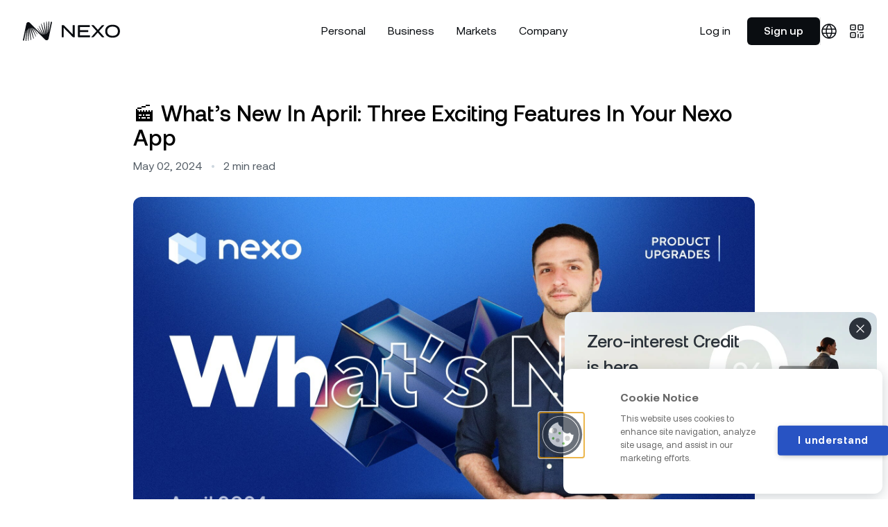

--- FILE ---
content_type: text/html; charset=utf-8
request_url: https://nexo.com/blog/what-s-new-send-crypto-display-currency
body_size: 94586
content:
<!DOCTYPE html><html class="bg-white __variable_d6dd88 scroll-smooth" lang="en"><head><meta charSet="utf-8"/><meta name="viewport" content="width=device-width, initial-scale=1"/><link rel="preload" href="/_next/static/media/042a00f4b3c474b9-s.p.ttf" as="font" crossorigin="" type="font/ttf"/><link rel="preload" href="/_next/static/media/0ddfd6b1e257170f-s.p.ttf" as="font" crossorigin="" type="font/ttf"/><link rel="preload" href="/_next/static/media/a304e72db1b9eeb1-s.p.ttf" as="font" crossorigin="" type="font/ttf"/><link rel="preload" href="/_next/static/media/bf7319866b552d52-s.p.ttf" as="font" crossorigin="" type="font/ttf"/><link rel="preload" href="/_next/static/media/d9908f88b94bd31e-s.p.ttf" as="font" crossorigin="" type="font/ttf"/><link rel="preload" href="/_next/static/media/e326cf415f11af9a-s.p.ttf" as="font" crossorigin="" type="font/ttf"/><link rel="stylesheet" href="/_next/static/css/d67d93e72f95fef5.css" data-precedence="next"/><link rel="stylesheet" href="/_next/static/css/fe62f6004c53b91b.css" data-precedence="next"/><link rel="stylesheet" href="/_next/static/css/01a4748c34ee3248.css" data-precedence="next"/><link rel="stylesheet" href="/_next/static/css/9644be92924a3d45.css" data-precedence="next"/><link rel="preload" as="script" fetchPriority="low" href="/_next/static/chunks/webpack-2d98dcecf7c18efd.js"/><script src="/_next/static/chunks/94ddfe07-2919704fbcd7e2b1.js" async=""></script><script src="/_next/static/chunks/1988-21e74ec11800a900.js" async=""></script><script src="/_next/static/chunks/main-app-9663cc4fc1f36221.js" async=""></script><script src="/_next/static/chunks/846-8298a646cf080027.js" async=""></script><script src="/_next/static/chunks/6396-a8186393c4531b1e.js" async=""></script><script src="/_next/static/chunks/7906-879b61ffad32f8c5.js" async=""></script><script src="/_next/static/chunks/5762-70876072c171890b.js" async=""></script><script src="/_next/static/chunks/6726-d64c41dc2918507d.js" async=""></script><script src="/_next/static/chunks/8818-28afa3f00c8c6ac9.js" async=""></script><script src="/_next/static/chunks/app/(site)/blog-post/%5B...attrs%5D/page-0874224f7e57b685.js" async=""></script><script src="/_next/static/chunks/app/(site)/layout-f046420ac9a6376e.js" async=""></script><link rel="preload" href="https://nexoio.my.site.com/ESWEnhanceddeployment1710313894118/assets/js/bootstrap.min.js" as="script"/><meta name="next-size-adjust" content=""/><title>🎬 What’s New In April: 3 Exciting Features Now Live</title><meta name="description" content="Easily send crypto and customize your display currency settings for a smoother experience. 🔄💰"/><meta name="robots" content="index"/><meta name="insight-app-sec-validation" content="f859a4b1-3233-4fb9-98f5-1c9f7273379b"/><link rel="canonical" href="https://nexo.com/blog/what-s-new-send-crypto-display-currency"/><link rel="alternate" hrefLang="x-default" href="https://nexo.com/blog/what-s-new-send-crypto-display-currency"/><link rel="alternate" hrefLang="en" href="https://nexo.com/blog/what-s-new-send-crypto-display-currency"/><meta property="og:title" content="🎬 What’s New In April: Three Exciting Features In Your Nexo App"/><meta property="og:description" content=" Catch up with the Nexo ecosystem. "/><meta property="og:url" content="https://nexo.com/blog/what-s-new-send-crypto-display-currency"/><meta property="og:site_name" content="Nexo"/><meta property="og:image" content="https://content.nexo.com/media/product-digest-blog-17.jpg"/><meta property="og:type" content="article"/><meta property="article:published_time" content="2024-05-02T12:00:00.000Z"/><meta name="twitter:card" content="summary_large_image"/><meta name="twitter:title" content="🎬 What’s New In April: Three Exciting Features In Your Nexo App"/><meta name="twitter:description" content=" Catch up with the Nexo ecosystem. "/><meta name="twitter:image" content="https://content.nexo.com/media/product-digest-blog-17.jpg"/><link rel="icon" href="/favicon.ico" type="image/x-icon" sizes="16x16"/><link rel="icon" href="/icon.svg?84665760bdc38c94" type="image/svg+xml" sizes="any"/><link rel="apple-touch-icon" href="/apple-icon.png?4749ef0a6ce1ccdc" type="image/png" sizes="180x180"/><script type="text/javascript">window.dataLayer = [];
window.addEventListener("error", function (e) {
  window.dataLayer.push({ event: "javascript_error", errorMessage: e.message });
});
window.addEventListener("unhandledrejection", function (e) {
  window.dataLayer.push({ event: "javascript_error", errorMessage: e.reason });
});</script><script type="text/javascript">function gtag(){dataLayer.push(arguments);}
gtag('consent', 'default', {
  ad_storage: "denied",
  analytics_storage: "denied",
  functionality_storage: "denied",
  personalization_storage: "denied",
  security_storage: "denied",
  ad_user_data: "denied",
  ad_personalization: "denied",
  wait_for_update: 500
});</script><script type="text/javascript">!function(){var analytics=window.analytics=window.analytics||[];if(!analytics.initialize)if(analytics.invoked)window.console&&console.error&&console.error("Segment snippet included twice.");else{analytics.invoked=!0;analytics.methods=["trackSubmit","trackClick","trackLink","trackForm","pageview","identify","reset","group","track","ready","alias","debug","page","once","off","on","addSourceMiddleware","addIntegrationMiddleware","setAnonymousId","addDestinationMiddleware"];analytics.factory=function(e){return function(){if(window.analytics.initialized)return window.analytics[e].apply(window.analytics,arguments);var i=Array.prototype.slice.call(arguments);i.unshift(e);analytics.push(i);return analytics}};for(var i=0;i<analytics.methods.length;i++){var key=analytics.methods[i];analytics[key]=analytics.factory(key)}analytics.load=function(key,i){var t=document.createElement("script");t.type="text/javascript";t.async=!0;t.src="https://sa.nexo.com/analytics.js/v1/" + key + "/analytics.min.js";var n=document.getElementsByTagName("script")[0];n.parentNode.insertBefore(t,n);analytics._loadOptions=i};analytics._writeKey="2tJDk4jy8UFKAKapDttA2SldVvoPKvn2";;analytics.SNIPPET_VERSION="4.16.1";
analytics.load("2tJDk4jy8UFKAKapDttA2SldVvoPKvn2");
}}();</script><script type="text/javascript">(()=>{"use strict";const t=[["xs",null],...Object.entries({sm:"600px",md:"900px",lg:"1200px",xl:"1408px",xl2:"1456px",xlg:"1460px"}).map((t=>{let[e,n]=t;return[e,"string"==typeof n?parseInt(n):void 0]}))];function e(t){const e=`; ${document.cookie}`.split(`; ${t}=`);if(2===e.length)return e.pop().split(";").shift()}function n(t,e){let n=arguments.length>2&&void 0!==arguments[2]?arguments[2]:2592e3,i=arguments.length>3&&void 0!==arguments[3]&&arguments[3];const o="utm_data"===t?1200:200;e.length>o&&(e="");const c=window.nxCookieDomain;document.cookie=`${t}=${e}; path=/; max-age=${n}`+(c?`; domain=${c}`:"")+(i?"; SameSite=Strict; Secure":"")}const i=function(t){let e=arguments.length>1&&void 0!==arguments[1]?arguments[1]:2;return String(t).padStart(e,"0")};function o(t){const e=t.getFullYear(),n=i(t.getMonth()+1),o=i(t.getDate()),c=i(t.getHours()),a=i(t.getMinutes()),s=i(t.getSeconds()),r=i(t.getMilliseconds(),3),d=t.getTimezoneOffset(),l=d<=0?"+":"-",u=Math.abs(d);return`${e}-${n}-${o}T${c}:${a}:${s}.${r}${l}${i(Math.floor(u/60))}:${i(u%60)}`}const c="nexo_installation_id",a="nexo_sequence_number",s="nexo_session_id";class r{constructor(t,e){this.apiOrigin=t,this.init=e}getInstallationId(){const t=e(c);if(t)return t;const i=crypto.randomUUID();return n(c,i,31536e3,!0),localStorage.removeItem(a),i}getSequenceNumber(){const t=localStorage.getItem(a);if(t){const e=parseInt(t,10);if(!isNaN(e)&&e<Number.MAX_SAFE_INTEGER){const t=e+1;return localStorage.setItem(a,t.toString()),t}}return localStorage.setItem(a,(0).toString()),0}getSessionId(){const t=e(s)||crypto.randomUUID();return n(s,t,1800,!0),t}sendEvent(t){const e=window.nxUtmData,n={utm_campaign:e?.utm_campaign,utm_source:e?.utm_source,utm_medium:e?.utm_medium,fbclid:e?.fbclid,gclid:e?.gclid,ga_session_id:e?.ga_session_id,ga_session_number:e?.ga_session_number,ga_clientid:e?.ga_clientid,anonymousid:e?.segment_anonymous_id,page_url:window.location.href,page_slug:this.init.pageSlug,language_code:this.init.languageCode,...t,nexo_session_id:this.getSessionId(),originalTimestamp:o(new Date),sn:this.getSequenceNumber(),page_referrer:document.referrer};fetch(`${this.apiOrigin}/api/platform/events/v1/anonymous`,{method:"POST",headers:{"Content-Type":"application/json","X-Nexo-Installation-Id":this.getInstallationId(),"platform-name":"nexocom"},body:JSON.stringify({events:[n]})})}trackPageView(){this.sendEvent({event:"Page Visited",event_name:"Page Visited",type:"screen"})}trackClick(t){this.sendEvent({event:"CTA Clicked",event_name:"CTA Clicked",type:"track",cta_text:t.clickId,cta_type:t.clickType,link_url:t.linkUrl,section_id:t.sectionId})}}const d=window.dataLayer;!function(){let{cookieDomain:i,testData:o,...c}={"cookieDomain":".nexo.com","languageCode":"en","pageSlug":"blog/what-s-new-send-crypto-display-currency","postPublishDate":"2024-05-02T12:00:00.000Z"};window.nxCookieDomain=i;const a=new URLSearchParams(document.location.href.split("?")[1]);if(d.push({event:"page_init",viewportBreakpoints:t,...c}),c.languageCode){const t=function(t){switch(t){case"es-la":return"es_419";case"pt":return"pt_br";case"zh":case"zh-tw":return"zh_cn";case"kk":return"kz";default:return t}}(c.languageCode);t?n("nexo_language_code",t):n("nexo_language_code","",0)}document.referrer.match(/:\/\/(.*\.)?nexo\./)||n("referer",document.referrer);const s=a.get("irclickid");s&&n("irclickid",s);const l=(()=>{let t=!1;return e=>{if(t)return;const n=window.nxUtmData;if(!n)return;const{fbclid:i,fbp:o,ttclid:c,ttp:a,twclid:s,rdt_cid:d}=n;(i&&o&&a||e)&&(window.analytics.page(void 0,void 0,void 0,{context:{fbc:i,fbp:o,ttclid:c,ttp:a,twclid:s,rdt_cid:d}}),function(){const t=window.dataLayer.find((t=>"page_init"===t.event)),e=new r("https://platform.nexo.com",t);e.trackPageView(),document.addEventListener("click",(t=>{const n=t.target;if(!(n&&n instanceof HTMLElement))return;const i=n.closest("[data-click-id]")?.getAttribute("data-click-id")||void 0,o=n.closest("[data-click-type]")?.getAttribute("data-click-type")||void 0,c=n.closest("[data-section-id]")?.getAttribute("data-section-id")||void 0,a=n.closest("a")?.href;(i||a)&&e.trackClick({clickId:i,clickType:o,sectionId:c,linkUrl:a})}))}(),t=!0)}})();function u(t){const i=function(){try{const t=e("utm_data");if(!t)return{};const n=JSON.parse(t);if(n&&"object"==typeof n)return n}catch{}return{}}(),o={...i,...t};window.nxUtmData=o,l(!1);const c=JSON.stringify(i),a=JSON.stringify(o);if(c===a||a.length>1200)return;["utm_campaign","utm_source","utm_medium"].forEach((t=>{const e=o[t];e&&n(t,e)})),n("utm_data",a);const s=new CustomEvent("nexo_utm_data",{detail:o});window.dispatchEvent(s)}function g(t){return new Promise((n=>n(e(t))))}function m(t){return new Promise((e=>{if(!window.gtag)return e();window.gtag("get","G-WCQVMDL2Y6",t,(t=>{t&&t.toString&&e(t.toString()),e()}))}))}setTimeout((()=>l(!0)),1500),u({...["utm_campaign","utm_source","utm_medium","fbclid","gclid","ttclid","twclid","rdt_cid"].reduce(((t,i)=>{const o=a.get(i);if(o)if("fbclid"===i){const a=!(c=o).length||c.startsWith("fb.")?c:`fb.1.${(new Date).getTime()}.${c}`;t[i]=a;const s=e("_fbc");s&&function(t){return t.split(".").pop()}(s)===o||n("_fbc",a)}else t[i]=o;var c;return t}),{}),page_slug:c.pageSlug,language_code:c.languageCode,test_treatment:void 0});let _=[["fbp",()=>g("_fbp")],["fbclid",()=>g("_fbc")],["ttclid",()=>g("ttclid")],["ttp",()=>g("_ttp")],["twclid",async()=>{const t=await g("_twclid");if(!t)return;const e=decodeURIComponent(t);return JSON.parse(e).twclid}],["rdt_cid",()=>g("_rdt_cid")],["ga_clientid",()=>m("client_id")],["ga_session_id",()=>m("session_id")],["ga_session_number",()=>m("session_number")],["segment_anonymous_id",()=>new Promise((t=>t(window.analytics.user?.().anonymousId())))]];const f={};!function t(){_.length&&(_.forEach((t=>{let[e,n]=t;f[e]||(f[e]=n().then((t=>{delete f[e],t&&"string"==typeof t&&(u({[e]:t}),_=_.filter((t=>{let[n]=t;return n!==e})))})).catch((t=>console.error(`Could not poll ${e}:`,t))))})),setTimeout(t,200))}(),o?.forEach((t=>{let{testSlug:i,treatments:o}=t;const c=`nx_test_${i}`,a=e(c),s=o.map((t=>t.treatmentSlug));let r=a&&s.includes(a)?a:void 0;const l=new URL(window.location.href).searchParams.get("v");l&&s.includes(l)&&(r=l),r||(r=function(t){const e=t.reduce(((t,e)=>t+e.trafficAllocation),0),n=Math.random()*e;let i=0;for(const e of t)if(i+=e.trafficAllocation,n<=i)return e;return t[0]}(o).treatmentSlug),a!==r&&n(c,r);const g=`__t__${i}__${r}`;document.documentElement.classList.add(g),d.push({event:"test_view",testSlug:i,treatmentSlug:r}),u({test_treatment:`${i}_${r}`})}))}()})();</script><script type="text/javascript">(function(w,d,s,l,i){w[l]=w[l]||[];w[l].push({'gtm.start':
new Date().getTime(),event:'gtm.js'});var f=d.getElementsByTagName(s)[0],
j=d.createElement(s),dl=l!='dataLayer'?'&l='+l:'';j.async=true;j.src=
'https://www.googletagmanager.com/gtm.js?id='+i+dl;f.parentNode.insertBefore(j,f);
})(window,document,'script','dataLayer','GTM-NWGJNHR');</script><script id="otscript" type="text/javascript"></script><script type="text/javascript">function OptanonWrapper() {}</script><script type="text/javascript">(function(){
var p=window.location.hostname==='nexo.com';
var s=document.getElementById('otscript');
s.src=p?'https://cdn.cookielaw.org/scripttemplates/otSDKStub.js':'https://cdn.cookielaw.org/scripttemplates/otSDKStub.js';
s.setAttribute('data-domain-script',p?'ed428b2a-8f7c-4e2d-b639-49918198ccca':'0197403d-e894-74bf-8269-5115c2b1619a');
})();</script><script type="application/ld+json">{"@context":"https://schema.org","@type":"BlogPosting","headline":"🎬 What’s New In April: Three Exciting Features In Your Nexo App","author":{"@type":"Organization","name":"Nexo"},"datePublished":"2024-05-02T12:00:00.000Z","image":"https://content.nexo.com/media/product-digest-blog-17.jpg","mainEntityOfPage":{"@type":"WebPage","@id":"https://nexo.com/blog/what-s-new-send-crypto-display-currency"},"publisher":{"@type":"Organization","name":"Nexo","logo":{"@type":"ImageObject","url":"https://content.nexo.com/logos/nexo-logo.png"}},"description":"Easily send crypto and customize your display currency settings for a smoother experience. 🔄💰"}</script><style> div#embedded-messaging { z-index: 100; }  @media (max-width: 768px) { iframe#embeddedMessagingFrame { border-radius: 8px; } } .c-popup-banner a p.text-24.text-balance.font-medium.leading-150 { font-size: 25px; } .c-popup-banner a span.-my-12.inline-flex.gap-8.py-12.transition.duration-2.ease-1 { font-weight: 500; } .s-article a[href*="https://files.nexo.com/nexo-card-report.pdf"] { display: table; min-width: 230px; margin: 2rem auto; padding: 1rem 1.5rem; border-radius: 0.5rem; color: white; font-size: 1.25rem; font-weight: 500; line-height: 1; text-decoration: none; background-color: black; } .s-article a[href*="https://files.nexo.com/nexo-card-report.pdf"]:hover { background-color: #2c333a; }  [lang="zh-tw"] .c-heading-1 { word-break: keep-all; }</style><script src="/_next/static/chunks/polyfills-42372ed130431b0a.js" noModule=""></script></head><body class="is-nav-unwrapped is-nav-drawer-scrolled" data-nav-theme="light"><div hidden=""><!--$--><!--/$--></div><nav class="pointer-events-none fixed left-0 top-0 z-nav flex max-h-full w-full flex-col p-8 pb-24 transition duration-3 ease-out-cubic nh:-translate-y-24 nh:opacity-0 md:pb-8" data-section-id="navbar"><div class="absolute left-0 top-0 z-0 h-40 w-full bg-[hsla(0,0%,100%,0.9)] backdrop-blur-sm transition duration-1 ease-1 mask-nav nd:bg-[hsla(30,50%,5%,0.2)] nu:opacity-0 no:opacity-0"></div><div class="pointer-events-auto relative z-20 w-full overflow-auto border-1 border-[hsla(0,0%,60%,0.08)] bg-[hsla(0,0%,100%,0.9)] backdrop-blur-md transition duration-1 ease-1 nd:border-[hsla(30,10%,50%,0.1)] nd:bg-[hsla(30,50%,5%,0.2)] ndo:bg-gray-950 nu:border-transparent nu:bg-transparent nu:backdrop-blur-0 no:bg-white nh:pointer-events-none rounded-8 light"><div class="sticky top-0 z-10 flex items-center justify-between px-16 py-12 transition duration-2 ease-1 nds:backdrop-blur-md md:px-24 md:py-16"><a class="relative z-20" data-click-id="logo" href="/" data-click-type="link-internal"><svg class="h-[1.375rem] w-auto text-gray-950 transition duration-1 ease-1 nd:text-white md:h-auto" width="140" height="28" viewBox="0 0 220 44" fill="none" data-testid="logo"><path d="M117.333 8.85452V35.1433C117.333 35.4054 117.129 35.6169 116.876 35.6169H114.316C113.659 35.6169 113.029 35.3482 112.563 34.868L92.4236 14.1405V35.1455C92.4236 35.4076 92.2194 35.6191 91.9661 35.6191H88.4575C88.2043 35.6191 88 35.4076 88 35.1455V8.85452C88 8.59242 88.2043 8.38098 88.4575 8.38098H91.8534C92.5109 8.38098 93.1428 8.65189 93.6088 9.13423L112.869 29.0425V8.85452C112.869 8.59242 113.074 8.38098 113.327 8.38098H116.874C117.127 8.38098 117.331 8.59242 117.331 8.85452H117.333Z" fill="currentColor"></path><path d="M151.905 32.0089V35.1455C151.905 35.4076 151.696 35.6191 151.437 35.6191H126.012C125.27 35.6191 124.667 35.0089 124.667 34.2578V9.74223C124.667 8.99112 125.27 8.38098 126.012 8.38098H151.051C151.31 8.38098 151.519 8.59244 151.519 8.85455V11.9911C151.519 12.2533 151.31 12.4647 151.051 12.4647H129.242V19.7423H147.59C147.849 19.7423 148.058 19.9538 148.058 20.2159V23.3525C148.058 23.6146 147.849 23.826 147.59 23.826H129.242V31.5309H151.437C151.696 31.5309 151.905 31.7424 151.905 32.0045V32.0089Z" fill="currentColor"></path><path d="M172.508 21.8448L184.291 35.0376C184.49 35.2601 184.336 35.6191 184.044 35.6191H179.485C179.248 35.6191 179.021 35.5178 178.859 35.3372L169.6 25.0361L160.792 34.7998C160.32 35.3239 159.658 35.6191 158.965 35.6191H155.385C155.092 35.6191 154.938 35.2601 155.137 35.0376L166.883 21.8844L155.255 8.96684C155.054 8.74439 155.208 8.38318 155.502 8.38318H160.059C160.296 8.38318 160.523 8.4845 160.683 8.6629L169.829 18.8097L178.449 9.20691C178.921 8.68052 179.585 8.38098 180.279 8.38098H183.888C184.182 8.38098 184.334 8.74219 184.133 8.96464L172.508 21.8448Z" fill="currentColor"></path><path d="M186.41 22C186.41 12.8676 192.803 7.33334 203.165 7.33334C213.527 7.33334 219.918 12.8676 219.918 22C219.918 31.1325 213.525 36.6667 203.165 36.6667C192.806 36.6667 186.41 31.1325 186.41 22ZM215.181 22C215.181 15.2804 210.482 11.5232 203.165 11.5232C195.848 11.5232 191.111 15.2782 191.111 22C191.111 28.7219 195.809 32.4768 203.165 32.4768C210.521 32.4768 215.181 28.7219 215.181 22Z" fill="currentColor"></path><path d="M65.8812 1.2012C65.7841 1.0516 65.6386 0.950401 65.4709 0.915201L63.8652 0.571995C63.552 0.571995 63.305 0.783194 63.2653 1.07359L59.1186 22.8492C59.0392 23.1264 58.5936 23.0736 58.6157 22.77V22.7612L59.8906 0.620395C59.8906 0.303595 59.6568 0.0483946 59.3568 0.0219946C59.22 0.00439463 59.0657 0 58.8936 0C58.5936 0 58.351 0.228799 58.3245 0.527999L56.1189 26.1096C56.1012 26.4308 55.6645 26.4132 55.6336 26.1228L54.2396 0.857999C54.2176 0.589599 54.0014 0.387195 53.6485 0.387195C53.6397 0.387195 53.3088 0.44 53.3088 0.44C53.0618 0.4664 52.8721 0.686395 52.8721 0.950395L53.2868 27.9752C53.278 28.2744 52.8501 28.3096 52.7971 28.0016L48.3108 2.5212C48.2711 2.2352 48.0329 2.0284 47.7461 2.0284C47.6755 2.0284 47.605 2.0416 47.4594 2.1032C47.1859 2.2132 47.0403 2.46399 47.0888 2.71039L50.512 29.282C50.5341 29.5812 50.1106 29.6648 50.0224 29.3788L42.3202 5.6364C42.2319 5.412 42.029 5.2712 41.7952 5.2712C41.6805 5.2712 41.5702 5.3064 41.482 5.3724C41.3232 5.478 41.2394 5.6408 41.2614 5.9664L47.5432 29.7484C47.605 30.03 47.2168 30.1708 47.0712 29.9024L47.058 29.876L37.1545 10.1068C37.0751 9.9484 36.9207 9.8516 36.7486 9.8516C36.6163 9.8516 36.4884 9.9088 36.4089 10.0012C36.3251 10.0804 36.281 10.1948 36.281 10.3136C36.281 10.34 36.3031 10.472 36.3119 10.494L44.6273 29.5196C44.7552 29.7924 44.3714 30.008 44.1906 29.7572L44.1641 29.7176L33.5945 15.0304C33.5107 14.9292 33.3916 14.872 33.2681 14.872C33.2328 14.872 33.0563 14.9424 33.0254 14.96C32.9284 15.026 32.8755 15.1316 32.8755 15.2548C32.8755 15.29 32.9196 15.4484 32.9416 15.4792L40.9482 27.6452C41.1114 27.9004 40.7674 28.1732 40.5468 27.9532C40.5468 27.9532 15.4903 2.7368 15.4771 2.7368C15.4771 2.7368 15.4771 2.7368 15.4771 2.7412C14.5948 1.9008 13.4434 1.4388 12.2347 1.4388C10.1129 1.4388 8.30863 2.8952 7.84544 4.9808L0.0108815 42.306C-0.0244094 42.4776 0.00647011 42.6536 0.10352 42.7988C0.20057 42.9484 0.346144 43.0496 0.518187 43.0848L2.12392 43.428C2.43271 43.428 2.67975 43.2168 2.72386 42.9264L6.86612 21.1596C6.94112 20.8692 7.39548 20.922 7.37784 21.2344L6.10296 43.384C6.10296 43.7008 6.33676 43.956 6.64114 43.9824C6.75584 44 6.88818 44 7.00287 44C7.02052 44 7.09551 44 7.10434 44C7.3999 44 7.64693 43.7712 7.6734 43.472L9.87908 17.8948C9.89672 17.5648 10.3511 17.5824 10.3731 17.8948L11.7583 43.1464C11.7804 43.4148 11.9965 43.6172 12.3494 43.6172C12.3583 43.6172 12.6891 43.5644 12.6891 43.5644C12.9361 43.538 13.1258 43.318 13.1258 43.054L12.7068 16.038C12.7068 15.7256 13.1435 15.6904 13.2008 15.9984L17.6872 41.4788C17.7269 41.7648 17.9651 41.9716 18.2518 41.9716C18.3224 41.9716 18.393 41.9584 18.5386 41.8968C18.8077 41.7912 18.9576 41.5404 18.9091 41.2896L15.4815 14.7312C15.4462 14.4232 15.8829 14.3308 15.9756 14.6212V14.63L23.6778 38.3592C23.766 38.5836 23.9689 38.7288 24.2027 38.7288C24.3174 38.7288 24.4277 38.6936 24.5159 38.6276C24.6748 38.522 24.7586 38.3592 24.7365 38.0292L18.4547 14.256C18.3797 13.9612 18.7812 13.816 18.9268 14.0888L28.8391 33.8844C28.9185 34.0384 29.0729 34.1352 29.2449 34.1352C29.3773 34.1352 29.5052 34.078 29.5846 33.9856C29.664 33.9064 29.7125 33.792 29.7125 33.6732C29.7125 33.6468 29.6905 33.5148 29.6816 33.4928L21.3662 14.4672C21.2383 14.1944 21.6221 13.9788 21.803 14.2296L21.825 14.2604L32.399 28.9564C32.4828 29.0576 32.602 29.1148 32.7255 29.1148C32.7608 29.1148 32.9372 29.0444 32.9637 29.0268C33.0651 28.9608 33.1181 28.8552 33.1181 28.7276C33.1181 28.6924 33.074 28.534 33.0519 28.5032L25.0453 16.3372C24.8821 16.082 25.2262 15.8136 25.4423 16.0248C49.4268 39.9344 50.4944 41.2412 50.5164 41.2412C50.5164 41.2412 50.5164 41.2412 50.5164 41.2368C51.3987 42.0772 52.5501 42.5392 53.7588 42.5392C55.8762 42.5392 57.6805 41.0828 58.1481 38.9972L65.9827 1.6808C66.0179 1.5092 65.9871 1.3332 65.89 1.188L65.8812 1.2012Z" fill="currentColor"></path></svg></a><div class="relative z-20 flex gap-24"><div class="hidden items-center md:flex"><a class="c-interactive-text px-24 py-8 text-16 leading-150" href="https://platform.nexo.com/" target="_blank" data-click-type="link-platform">Log in</a><a class="SmallButton_button__JsHd0" data-click-id="small-button" href="https://platform.nexo.com/register" target="_blank" data-click-type="link-platform-signup">Sign up</a></div><hr class="hidden h-auto border-l-1 border-[hsla(0,0%,50%,0.2)] transition duration-1 ease-1 nd:border-[hsla(0,0%,100%,0.2)] md:block"/><div class="-mx-8 hidden items-center gap-8 md:flex"><div class="c-interactive-text p-8" aria-haspopup="true" aria-expanded="false"><svg width="24" height="24" viewBox="0 0 24 24" fill="none"><path d="M12 2C14.5013 4.73835 15.9228 8.29203 16 12C15.9228 15.708 14.5013 19.2616 12 22M12 2C9.49872 4.73835 8.07725 8.29203 8 12C8.07725 15.708 9.49872 19.2616 12 22M12 2C6.47715 2 2 6.47715 2 12C2 17.5228 6.47715 22 12 22M12 2C17.5228 2 22 6.47715 22 12C22 17.5228 17.5228 22 12 22M2.50002 9H21.5M2.5 15H21.5" stroke="currentColor" stroke-width="1.5" stroke-linecap="round" stroke-linejoin="round"></path></svg></div><div class="c-interactive-text p-8" aria-haspopup="true" aria-expanded="false"><svg width="24" height="24" viewBox="0 0 24 24" fill="none"><path d="M6.5 6.5H6.51M17.5 6.5H17.51M6.5 17.5H6.51M13 13H13.01M17.5 17.5H17.51M17 21H21V17M14 16.5V21M21 14H16.5M15.6 10H19.4C19.9601 10 20.2401 10 20.454 9.89101C20.6422 9.79513 20.7951 9.64215 20.891 9.45399C21 9.24008 21 8.96005 21 8.4V4.6C21 4.03995 21 3.75992 20.891 3.54601C20.7951 3.35785 20.6422 3.20487 20.454 3.10899C20.2401 3 19.9601 3 19.4 3H15.6C15.0399 3 14.7599 3 14.546 3.10899C14.3578 3.20487 14.2049 3.35785 14.109 3.54601C14 3.75992 14 4.03995 14 4.6V8.4C14 8.96005 14 9.24008 14.109 9.45399C14.2049 9.64215 14.3578 9.79513 14.546 9.89101C14.7599 10 15.0399 10 15.6 10ZM4.6 10H8.4C8.96005 10 9.24008 10 9.45399 9.89101C9.64215 9.79513 9.79513 9.64215 9.89101 9.45399C10 9.24008 10 8.96005 10 8.4V4.6C10 4.03995 10 3.75992 9.89101 3.54601C9.79513 3.35785 9.64215 3.20487 9.45399 3.10899C9.24008 3 8.96005 3 8.4 3H4.6C4.03995 3 3.75992 3 3.54601 3.10899C3.35785 3.20487 3.20487 3.35785 3.10899 3.54601C3 3.75992 3 4.03995 3 4.6V8.4C3 8.96005 3 9.24008 3.10899 9.45399C3.20487 9.64215 3.35785 9.79513 3.54601 9.89101C3.75992 10 4.03995 10 4.6 10ZM4.6 21H8.4C8.96005 21 9.24008 21 9.45399 20.891C9.64215 20.7951 9.79513 20.6422 9.89101 20.454C10 20.2401 10 19.9601 10 19.4V15.6C10 15.0399 10 14.7599 9.89101 14.546C9.79513 14.3578 9.64215 14.2049 9.45399 14.109C9.24008 14 8.96005 14 8.4 14H4.6C4.03995 14 3.75992 14 3.54601 14.109C3.35785 14.2049 3.20487 14.3578 3.10899 14.546C3 14.7599 3 15.0399 3 15.6V19.4C3 19.9601 3 20.2401 3.10899 20.454C3.20487 20.6422 3.35785 20.7951 3.54601 20.891C3.75992 21 4.03995 21 4.6 21Z" stroke="currentColor" stroke-width="1.5" stroke-linecap="round" stroke-linejoin="round"></path></svg></div></div><div class="flex items-center gap-12 md:hidden"><a class="flex items-center gap-6 rounded-8 border-1 border-[rgba(0,0,0,0.1)] p-8 py-4 text-gray-800 active:bg-gray-100 nd:border-[rgba(255,255,255,0.2)] nd:text-gray-75" href="https://app.adjust.com/538tuyd?campaign=direct&amp;adgroup=" target="_blank" data-click-type="link-app"><svg width="19" height="23" viewBox="0 0 19 23" fill="none" class="w-16"><path d="M15.5748 11.9398C15.5748 10.123 16.4095 8.79716 18.0299 7.76599C17.097 6.44019 15.7221 5.75274 13.9052 5.60543C12.1375 5.45812 10.2225 6.5875 9.53503 6.5875C8.79848 6.5875 7.12895 5.65453 5.80316 5.65453C3.05336 5.70364 0.15625 7.81509 0.15625 12.1853C0.15625 13.462 0.352664 14.7878 0.8437 16.1627C1.48205 17.9795 3.74081 22.3988 6.09778 22.3006C7.32537 22.3006 8.20923 21.4168 9.82965 21.4168C11.401 21.4168 12.1866 22.3006 13.5615 22.3006C15.9676 22.3006 18.0299 18.2741 18.6192 16.4573C15.4275 14.9351 15.5748 12.038 15.5748 11.9398ZM12.825 3.88681C14.1508 2.31549 14.0035 0.842385 14.0035 0.302246C12.825 0.400453 11.4501 1.13701 10.6644 2.02087C9.78055 3.00294 9.28951 4.23053 9.38772 5.55633C10.6644 5.65453 11.8429 5.01619 12.825 3.88681Z" fill="currentColor"></path></svg><svg width="21" height="23" viewBox="0 0 21 23" fill="none" class="w-16" style="transform:scale(0.9) translateY(2px)"><path d="M13.2227 10.3999L15.8008 7.82178L3.72656 0.86084L13.2227 10.3999ZM1.27734 0.302246C0.71875 0.603027 0.332031 1.16162 0.332031 1.84912L0.332031 20.7983C0.332031 21.4858 0.71875 22.0444 1.27734 22.3022L12.2773 11.3022L1.27734 0.302246ZM19.5391 10.0132L17.0039 8.55225L14.168 11.3022L17.0039 14.0952L19.582 12.6343C20.3555 12.0327 20.3555 10.6147 19.5391 10.0132ZM3.72656 21.7437L15.8008 14.8257L13.2227 12.2476L3.72656 21.7437Z" fill="currentColor"></path></svg></a><button class="-m-12 -mr-[0.9375rem] flex items-center p-12 text-gray-950 nd:text-white" aria-haspopup="true" aria-expanded="false"><svg class="mobile-icon" width="24" height="24" viewBox="0 0 24 24" fill="currentColor"><rect x="2" y="7.25" width="20" height="1.5" rx="0.75"></rect><rect x="2" y="15.25" width="20" height="1.5" rx="0.75"></rect></svg></button></div></div><ul class="absolute left-0 top-0 z-10 hidden w-full items-center pl-[12rem] md:flex lg:justify-center lg:pl-0"><li><div class="c-interactive-text block cursor-default px-16 py-24 text-16 leading-150" aria-haspopup="true" aria-expanded="false">Personal</div></li><li><div class="c-interactive-text block cursor-default px-16 py-24 text-16 leading-150" aria-haspopup="true" aria-expanded="false">Business</div></li><li><div class="c-interactive-text block cursor-default px-16 py-24 text-16 leading-150" aria-haspopup="true" aria-expanded="false">Markets</div></li><li><div class="c-interactive-text block cursor-default px-16 py-24 text-16 leading-150" aria-haspopup="true" aria-expanded="false">Company</div></li></ul></div><div class="relative overflow-hidden transition-all duration-3 ease-out-cubic" style="height:0"><div><div class="border-t-1 border-gray-75 opacity-0 transition duration-1 ease-1 nd:border-gray-900 no:opacity-100"><div class="inset-x-0 top-0 transition duration-2 ease-1 absolute hidden pt-[1px] md:block pointer-events-none opacity-0" data-section-id="drawer--personal"><div class="c-container grid grid-cols-4"><div class="col-span-1 py-40 pr-24"><span class="mb-8 block text-20 font-medium leading-150 text-gray-950 nd:text-white" style="--anim-delay:0ms">Get started</span><p class="text-16 leading-150 text-gray-600 nd:text-gray-100" style="--anim-delay:50ms">Buy BTC, ETH, and over 100 other digital assets and start earning interest.</p><a class="c-button c-button--primary c-button--regular mt-24" style="--anim-delay:100ms" data-click-id="button--primary" href="/buy-crypto" data-click-type="link-internal"><div class="c-button__text">Buy assets</div><div class="c-button__icon"><svg width="24" height="24" viewBox="0 0 24 24" fill="none"><path d="M5 12H19M19 12L12 5M19 12L12 19" stroke="currentColor" stroke-width="1.5" stroke-linecap="round" stroke-linejoin="round"></path></svg></div></a></div><div class="col-span-3 border-l-1 border-gray-75 py-40 pl-24 transition duration-1 ease-1 nd:border-gray-900"><div class="grid grid-cols-3 gap-24"><div><span class="mb-8 block pl-16 text-20 font-medium leading-150 text-indigo-500" style="--anim-delay:125ms">Grow your savings</span><ul><li><a class="flex rounded-8 p-16 transition duration-2 ease-1 hover:bg-indigo-50 nd:hover:bg-gray-900 lg:pr-24" style="--anim-delay:150ms" href="/earn-crypto" data-click-type="link-internal"><svg width="24" height="24" viewBox="0 0 24 24" fill="none" class="mr-16 hidden shrink-0 nd:text-white lg:block"><path d="M11 3H7.8C6.11984 3 5.27976 3 4.63803 3.32698C4.07354 3.6146 3.6146 4.07354 3.32698 4.63803C3 5.27976 3 6.11984 3 7.8V16.2C3 17.8802 3 18.7202 3.32698 19.362C3.6146 19.9265 4.07354 20.3854 4.63803 20.673C5.27976 21 6.11984 21 7.8 21H16.2C17.8802 21 18.7202 21 19.362 20.673C19.9265 20.3854 20.3854 19.9265 20.673 19.362C21 18.7202 21 17.8802 21 16.2V13M12 8H16V12M15.5 3.5V2M19.4393 4.56066L20.5 3.5M20.5103 8.5H22.0103M3 13.3471C3.65194 13.4478 4.31987 13.5 5 13.5C9.38636 13.5 13.2653 11.3276 15.6197 8" stroke="currentColor" stroke-width="1.5" stroke-linecap="round" stroke-linejoin="round"></path></svg><div><span class="mb-4 block text-16 leading-150 text-gray-950 nd:text-white">Flexible Savings</span><span class="block text-balance text-14 leading-150 text-gray-600 nd:text-gray-100">Earn interest with daily payouts and no lock-ups.</span></div></a></li><li><a class="flex rounded-8 p-16 transition duration-2 ease-1 hover:bg-indigo-50 nd:hover:bg-gray-900 lg:pr-24" style="--anim-delay:200ms" href="/fixed-term-savings" data-click-type="link-internal"><svg width="24" height="24" viewBox="0 0 24 24" fill="none" class="mr-16 hidden shrink-0 nd:text-white lg:block"><path d="M21 10H3M16 2V6M8 2V6M7.8 22H16.2C17.8802 22 18.7202 22 19.362 21.673C19.9265 21.3854 20.3854 20.9265 20.673 20.362C21 19.7202 21 18.8802 21 17.2V8.8C21 7.11984 21 6.27976 20.673 5.63803C20.3854 5.07354 19.9265 4.6146 19.362 4.32698C18.7202 4 17.8802 4 16.2 4H7.8C6.11984 4 5.27976 4 4.63803 4.32698C4.07354 4.6146 3.6146 5.07354 3.32698 5.63803C3 6.27976 3 7.11984 3 8.8V17.2C3 18.8802 3 19.7202 3.32698 20.362C3.6146 20.9265 4.07354 21.3854 4.63803 21.673C5.27976 22 6.11984 22 7.8 22Z" stroke="currentColor" stroke-width="1.5" stroke-linecap="round" stroke-linejoin="round"></path></svg><div><span class="mb-4 block text-16 leading-150 text-gray-950 nd:text-white">Fixed-term Savings</span><span class="block text-balance text-14 leading-150 text-gray-600 nd:text-gray-100">Earn more interest for longer periods of up to 12 months.</span></div></a></li><li><a class="flex rounded-8 p-16 transition duration-2 ease-1 hover:bg-indigo-50 nd:hover:bg-gray-900 lg:pr-24" style="--anim-delay:250ms" href="/dual-investment" data-click-type="link-internal"><svg width="24" height="24" viewBox="0 0 24 24" fill="none" class="mr-16 hidden shrink-0 nd:text-white lg:block"><path d="M17 4V20M17 20L13 16M17 20L21 16M7 20V4M7 4L3 8M7 4L11 8" stroke="currentColor" stroke-width="1.5" stroke-linecap="round" stroke-linejoin="round"></path></svg><div><span class="mb-4 block text-16 leading-150 text-gray-950 nd:text-white">Dual Investment</span><span class="block text-balance text-14 leading-150 text-gray-600 nd:text-gray-100">Earn high yield while buying low and selling high.</span></div></a></li></ul></div><div><span class="mb-8 block pl-16 text-20 font-medium leading-150 text-indigo-500" style="--anim-delay:175ms">Manage your assets</span><ul><li><a class="flex rounded-8 p-16 transition duration-2 ease-1 hover:bg-indigo-50 nd:hover:bg-gray-900 lg:pr-24" style="--anim-delay:225ms" href="/exchange" data-click-type="link-internal"><svg width="24" height="24" viewBox="0 0 24 24" fill="none" class="mr-16 hidden shrink-0 nd:text-white lg:block"><path d="M6 6L8 4M8 4L6 2M8 4H6C3.79086 4 2 5.79086 2 8M18 18L16 20M16 20L18 22M16 20H18C20.2091 20 22 18.2091 22 16M10.189 6.5C10.8551 3.91216 13.2042 2 16 2C19.3137 2 22 4.68629 22 8C22 10.7957 20.0879 13.1449 17.5001 13.811M14 16C14 19.3137 11.3137 22 8 22C4.68629 22 2 19.3137 2 16C2 12.6863 4.68629 10 8 10C11.3137 10 14 12.6863 14 16Z" stroke="currentColor" stroke-width="1.5" stroke-linecap="round" stroke-linejoin="round"></path></svg><div><span class="mb-4 block text-16 leading-150 text-gray-950 nd:text-white">Exchange</span><span class="block text-balance text-14 leading-150 text-gray-600 nd:text-gray-100">Swap over 100 digital assets with just a tap.</span></div></a></li><li><a class="flex rounded-8 p-16 transition duration-2 ease-1 hover:bg-indigo-50 nd:hover:bg-gray-900 lg:pr-24" style="--anim-delay:275ms" href="/borrow" data-click-type="link-internal"><svg width="24" height="24" viewBox="0 0 24 24" fill="none" class="mr-16 hidden shrink-0 nd:text-white lg:block"><path d="M13.5295 8.35186C12.9571 8.75995 12.2566 9 11.5 9C9.567 9 8 7.433 8 5.5C8 3.567 9.567 2 11.5 2C12.753 2 13.8522 2.65842 14.4705 3.64814M6 20.0872H8.61029C8.95063 20.0872 9.28888 20.1277 9.61881 20.2086L12.3769 20.8789C12.9753 21.0247 13.5988 21.0388 14.2035 20.9214L17.253 20.3281C18.0585 20.1712 18.7996 19.7854 19.3803 19.2205L21.5379 17.1217C22.154 16.5234 22.154 15.5524 21.5379 14.9531C20.9832 14.4134 20.1047 14.3527 19.4771 14.8103L16.9626 16.6449C16.6025 16.9081 16.1643 17.0498 15.7137 17.0498H13.2855L14.8311 17.0498C15.7022 17.0498 16.4079 16.3633 16.4079 15.5159V15.2091C16.4079 14.5055 15.9156 13.892 15.2141 13.7219L12.8286 13.1417C12.4404 13.0476 12.0428 13 11.6431 13C10.6783 13 8.93189 13.7988 8.93189 13.7988L6 15.0249M20 6.5C20 8.433 18.433 10 16.5 10C14.567 10 13 8.433 13 6.5C13 4.567 14.567 3 16.5 3C18.433 3 20 4.567 20 6.5ZM2 14.6L2 20.4C2 20.9601 2 21.2401 2.10899 21.454C2.20487 21.6422 2.35785 21.7951 2.54601 21.891C2.75992 22 3.03995 22 3.6 22H4.4C4.96005 22 5.24008 22 5.45399 21.891C5.64215 21.7951 5.79513 21.6422 5.89101 21.454C6 21.2401 6 20.9601 6 20.4V14.6C6 14.0399 6 13.7599 5.89101 13.546C5.79513 13.3578 5.64215 13.2049 5.45399 13.109C5.24008 13 4.96005 13 4.4 13L3.6 13C3.03995 13 2.75992 13 2.54601 13.109C2.35785 13.2049 2.20487 13.3578 2.10899 13.546C2 13.7599 2 14.0399 2 14.6Z" stroke="currentColor" stroke-width="1.5" stroke-linecap="round" stroke-linejoin="round"></path></svg><div><span class="mb-4 block text-16 leading-150 text-gray-950 nd:text-white">Credit Line</span><span class="block text-balance text-14 leading-150 text-gray-600 nd:text-gray-100">Borrow funds without selling your digital assets.</span></div></a></li><li><a class="flex rounded-8 p-16 transition duration-2 ease-1 hover:bg-indigo-50 nd:hover:bg-gray-900 lg:pr-24" style="--anim-delay:325ms" href="/zero-interest-credit" data-click-type="link-internal"><svg width="24" height="24" viewBox="0 0 24 24" fill="none" class="mr-16 hidden shrink-0 nd:text-white lg:block"><path d="M13 5C13 6.10457 10.5376 7 7.5 7C4.46243 7 2 6.10457 2 5M13 5C13 3.89543 10.5376 3 7.5 3C4.46243 3 2 3.89543 2 5M13 5V6.5M2 5V17C2 18.1046 4.46243 19 7.5 19M7.5 11C7.33145 11 7.16468 10.9972 7 10.9918C4.19675 10.9 2 10.0433 2 9M7.5 15C4.46243 15 2 14.1046 2 13M22 11.5C22 12.6046 19.5376 13.5 16.5 13.5C13.4624 13.5 11 12.6046 11 11.5M22 11.5C22 10.3954 19.5376 9.5 16.5 9.5C13.4624 9.5 11 10.3954 11 11.5M22 11.5V19C22 20.1046 19.5376 21 16.5 21C13.4624 21 11 20.1046 11 19V11.5M22 15.25C22 16.3546 19.5376 17.25 16.5 17.25C13.4624 17.25 11 16.3546 11 15.25" stroke="currentColor" stroke-width="1.5" stroke-linecap="round" stroke-linejoin="round"></path></svg><div><span class="mb-4 block text-16 leading-150 text-gray-950 nd:text-white">Zero-interest Credit</span><span class="block text-balance text-14 leading-150 text-gray-600 nd:text-gray-100">Borrow at zero interest and zero fees.</span></div></a></li><li><a class="flex rounded-8 p-16 transition duration-2 ease-1 hover:bg-indigo-50 nd:hover:bg-gray-900 lg:pr-24" style="--anim-delay:0ms" href="/futures" data-click-type="link-internal"><svg width="24" height="24" viewBox="0 0 24 24" fill="none" class="mr-16 hidden shrink-0 nd:text-white lg:block"><path d="M21 21H6.2C5.07989 21 4.51984 21 4.09202 20.782C3.71569 20.5903 3.40973 20.2843 3.21799 19.908C3 19.4802 3 18.9201 3 17.8V3M7 13.5V17.5M11.5 10V14.5M16 5.5V10.5M20.5 5.5V17.5" stroke="currentColor" stroke-width="1.5" stroke-linecap="round" stroke-linejoin="round"></path></svg><div><span class="mb-4 block text-16 leading-150 text-gray-950 nd:text-white">Futures</span><span class="block text-balance text-14 leading-150 text-gray-600 nd:text-gray-100">Capitalize on uptrends &amp; downtrends with perpetuals.</span></div></a></li></ul></div><div><span class="mb-8 block pl-16 text-20 font-medium leading-150 text-indigo-500" style="--anim-delay:250ms">Spend anywhere</span><ul><li><a class="flex rounded-8 p-16 transition duration-2 ease-1 hover:bg-indigo-50 nd:hover:bg-gray-900 lg:pr-24" style="--anim-delay:300ms" href="/crypto-card" data-click-type="link-internal"><svg width="24" height="24" viewBox="0 0 24 24" fill="none" class="mr-16 hidden shrink-0 nd:text-white lg:block"><path d="M22 10H2M11 14H6M2 8.2L2 15.8C2 16.9201 2 17.4802 2.21799 17.908C2.40973 18.2843 2.71569 18.5903 3.09202 18.782C3.51984 19 4.07989 19 5.2 19L18.8 19C19.9201 19 20.4802 19 20.908 18.782C21.2843 18.5903 21.5903 18.2843 21.782 17.908C22 17.4802 22 16.9201 22 15.8V8.2C22 7.0799 22 6.51984 21.782 6.09202C21.5903 5.7157 21.2843 5.40974 20.908 5.21799C20.4802 5 19.9201 5 18.8 5L5.2 5C4.0799 5 3.51984 5 3.09202 5.21799C2.7157 5.40973 2.40973 5.71569 2.21799 6.09202C2 6.51984 2 7.07989 2 8.2Z" stroke="currentColor" stroke-width="1.5" stroke-linecap="round" stroke-linejoin="round"></path></svg><div><span class="mb-4 block text-16 leading-150 text-gray-950 nd:text-white">Nexo Card</span><span class="block text-balance text-14 leading-150 text-gray-600 nd:text-gray-100">Spend while earning interest and receiving cashback.</span></div></a></li></ul></div></div><div class="mt-24 grid grid-cols-2 gap-24"><a class="group relative col-span-1 flex flex-col justify-between overflow-hidden rounded-8 bg-gray-900 bg-cover bg-right p-24" style="background-image:url(https://content.nexo.com/media/navbar-private-clients.jpg);--anim-delay:300ms" href="/private-clients" data-click-type="link-internal"><span class="mb-16 block text-18 leading-150 text-white">Private Clients</span><p class="max-w-[27ch] text-14 leading-150 text-gray-75">Accounts above $100,000 unlock access to bespoke assistance from a relationship manager.</p><div class="pointer-events-none absolute left-0 top-0 h-full w-full bg-[rgba(117,104,89,0.2)] opacity-0 mix-blend-screen transition duration-2 ease-1 group-hover:opacity-100"><div class="absolute left-0 top-0 h-full w-2/5 -translate-x-[120%] -skew-x-[20deg] transform bg-[rgb(253,231,178,0.07)] blur-lg transition ease-out-cubic group-hover:translate-x-[280%] group-hover:duration-3"></div></div></a><a class="group relative col-span-1 flex flex-col justify-between overflow-hidden rounded-8 bg-gray-900 bg-cover bg-right p-24" style="background-image:url(https://content.nexo.com/media/navbar-personal-loyalty-program.png);--anim-delay:350ms" href="/loyalty" data-click-type="link-internal"><span class="mb-16 block text-18 leading-150 text-white">Loyalty Program</span><p class="max-w-[27ch] text-14 leading-150 text-gray-75">Unlock higher savings rates, lower borrowing rates, and more.</p><div class="pointer-events-none absolute left-0 top-0 h-full w-full bg-[rgba(117,104,89,0.2)] opacity-0 mix-blend-screen transition duration-2 ease-1 group-hover:opacity-100"><div class="absolute left-0 top-0 h-full w-2/5 -translate-x-[120%] -skew-x-[20deg] transform bg-[rgb(253,231,178,0.07)] blur-lg transition ease-out-cubic group-hover:translate-x-[280%] group-hover:duration-3"></div></div></a></div></div></div></div><div class="inset-x-0 top-0 transition duration-2 ease-1 absolute hidden pt-[1px] md:block pointer-events-none opacity-0" data-section-id="drawer--business"><div class="c-container-small grid grid-cols-3"><div class="col-span-1 py-40 pr-24"><span class="mb-8 block text-20 font-medium leading-150 text-gray-950 nd:text-white" style="--anim-delay:0ms">Grow your business</span><p class="text-16 leading-150 text-gray-600 nd:text-gray-100" style="--anim-delay:50ms">Discover the many ways Nexo’s solutions empower businesses looking to expand their digital assets portfolio.</p></div><div class="col-span-2 grid grid-cols-2 gap-24 border-l-1 border-gray-75 py-24 pl-24 transition duration-1 ease-1 nd:border-gray-900"><a class="flex rounded-8 p-16 pr-24 transition duration-2 ease-1 hover:bg-indigo-50 nd:hover:bg-gray-900" style="--anim-delay:75ms" href="/corporate-account" data-click-type="link-internal"><svg width="24" height="24" viewBox="0 0 24 24" fill="none" class="mr-16 shrink-0 nd:text-white"><path d="M8 21V7C8 6.07003 8 5.60504 8.10222 5.22354C8.37962 4.18827 9.18827 3.37962 10.2235 3.10222C10.605 3 11.07 3 12 3C12.93 3 13.395 3 13.7765 3.10222C14.8117 3.37962 15.6204 4.18827 15.8978 5.22354C16 5.60504 16 6.07003 16 7V21M5.2 21H18.8C19.9201 21 20.4802 21 20.908 20.782C21.2843 20.5903 21.5903 20.2843 21.782 19.908C22 19.4802 22 18.9201 22 17.8V10.2C22 9.07989 22 8.51984 21.782 8.09202C21.5903 7.71569 21.2843 7.40973 20.908 7.21799C20.4802 7 19.9201 7 18.8 7H5.2C4.07989 7 3.51984 7 3.09202 7.21799C2.71569 7.40973 2.40973 7.71569 2.21799 8.09202C2 8.51984 2 9.07989 2 10.2V17.8C2 18.9201 2 19.4802 2.21799 19.908C2.40973 20.2843 2.71569 20.5903 3.09202 20.782C3.51984 21 4.0799 21 5.2 21Z" stroke="currentColor" stroke-width="1.5" stroke-linecap="round" stroke-linejoin="round"></path></svg><div><span class="mb-4 block text-16 leading-150 text-gray-950 nd:text-white">Corporate Accounts</span><span class="block text-14 leading-150 text-gray-600 nd:text-gray-100">Create a corporate account for your business or family office.</span></div></a><a class="flex rounded-8 p-16 pr-24 transition duration-2 ease-1 hover:bg-indigo-50 nd:hover:bg-gray-900" style="--anim-delay:100ms" href="/prime" data-click-type="link-internal"><svg width="24" height="24" viewBox="0 0 24 24" fill="none" class="mr-16 shrink-0 nd:text-white"><path d="M5 9.00002V17M9.5 9.00002V17M14.5 9.00002V17M19 9.00002V17M3 18.6L3 19.4C3 19.9601 3 20.2401 3.10899 20.454C3.20487 20.6422 3.35785 20.7952 3.54601 20.891C3.75992 21 4.03995 21 4.6 21H19.4C19.9601 21 20.2401 21 20.454 20.891C20.6422 20.7952 20.7951 20.6422 20.891 20.454C21 20.2401 21 19.9601 21 19.4V18.6C21 18.04 21 17.7599 20.891 17.546C20.7951 17.3579 20.6422 17.2049 20.454 17.109C20.2401 17 19.9601 17 19.4 17H4.6C4.03995 17 3.75992 17 3.54601 17.109C3.35785 17.2049 3.20487 17.3579 3.10899 17.546C3 17.7599 3 18.04 3 18.6ZM11.6529 3.07715L4.25291 4.7216C3.80585 4.82094 3.58232 4.87062 3.41546 4.99082C3.26829 5.09685 3.15273 5.24092 3.08115 5.40759C3 5.59654 3 5.82553 3 6.28349L3 7.40002C3 7.96007 3 8.2401 3.10899 8.45401C3.20487 8.64217 3.35785 8.79515 3.54601 8.89103C3.75992 9.00002 4.03995 9.00002 4.6 9.00002H19.4C19.9601 9.00002 20.2401 9.00002 20.454 8.89103C20.6422 8.79515 20.7951 8.64217 20.891 8.45401C21 8.2401 21 7.96007 21 7.40002V6.2835C21 5.82553 21 5.59655 20.9188 5.40759C20.8473 5.24092 20.7317 5.09685 20.5845 4.99082C20.4177 4.87062 20.1942 4.82094 19.7471 4.7216L12.3471 3.07715C12.2176 3.04837 12.1528 3.03398 12.0874 3.02824C12.0292 3.02314 11.9708 3.02314 11.9126 3.02824C11.8472 3.03398 11.7824 3.04837 11.6529 3.07715Z" stroke="currentColor" stroke-width="1.5" stroke-linecap="round" stroke-linejoin="round"></path></svg><div><span class="mb-4 block text-16 leading-150 text-gray-950 nd:text-white">Prime Brokerage</span><span class="block text-14 leading-150 text-gray-600 nd:text-gray-100">Leverage an all-in-one solution for institutional investors.</span></div></a><a class="flex rounded-8 p-16 pr-24 transition duration-2 ease-1 hover:bg-indigo-50 nd:hover:bg-gray-900" style="--anim-delay:125ms" href="/white-label" data-click-type="link-internal"><svg width="24" height="24" viewBox="0 0 24 24" fill="none" class="mr-16 shrink-0 nd:text-white"><path d="M20.5 7.27783L12 12.0001M12 12.0001L3.49997 7.27783M12 12.0001L12 21.5001M21 16.0586V7.94153C21 7.59889 21 7.42757 20.9495 7.27477C20.9049 7.13959 20.8318 7.01551 20.7354 6.91082C20.6263 6.79248 20.4766 6.70928 20.177 6.54288L12.777 2.43177C12.4934 2.27421 12.3516 2.19543 12.2015 2.16454C12.0685 2.13721 11.9315 2.13721 11.7986 2.16454C11.6484 2.19543 11.5066 2.27421 11.223 2.43177L3.82297 6.54288C3.52345 6.70928 3.37369 6.79248 3.26463 6.91082C3.16816 7.01551 3.09515 7.13959 3.05048 7.27477C3 7.42757 3 7.59889 3 7.94153V16.0586C3 16.4013 3 16.5726 3.05048 16.7254C3.09515 16.8606 3.16816 16.9847 3.26463 17.0893C3.37369 17.2077 3.52345 17.2909 3.82297 17.4573L11.223 21.5684C11.5066 21.726 11.6484 21.8047 11.7986 21.8356C11.9315 21.863 12.0685 21.863 12.2015 21.8356C12.3516 21.8047 12.4934 21.726 12.777 21.5684L20.177 17.4573C20.4766 17.2909 20.6263 17.2077 20.7354 17.0893C20.8318 16.9847 20.9049 16.8606 20.9495 16.7254C21 16.5726 21 16.4013 21 16.0586Z" stroke="currentColor" stroke-width="1.5" stroke-linecap="round" stroke-linejoin="round"></path></svg><div><span class="mb-4 block text-16 leading-150 text-gray-950 nd:text-white">White Label</span><span class="block text-14 leading-150 text-gray-600 nd:text-gray-100">Customize Nexo’s solutions to fit your business’ needs.</span></div></a><a class="flex rounded-8 p-16 pr-24 transition duration-2 ease-1 hover:bg-indigo-50 nd:hover:bg-gray-900" style="--anim-delay:175ms" href="/ventures" data-click-type="link-internal"><svg width="24" height="24" viewBox="0 0 24 24" fill="none" class="mr-16 shrink-0 nd:text-white"><path d="M21.2104 15.8901C20.5742 17.3946 19.5792 18.7203 18.3123 19.7514C17.0454 20.7825 15.5452 21.4875 13.9428 21.8048C12.3405 22.1222 10.6848 22.0422 9.12055 21.5719C7.55627 21.1015 6.13103 20.2551 4.96942 19.1067C3.80782 17.9583 2.94522 16.5428 2.45704 14.984C1.96886 13.4252 1.86996 11.7706 2.169 10.1647C2.46804 8.55885 3.1559 7.0507 4.17245 5.7721C5.189 4.4935 6.50329 3.48339 8.0004 2.83007M21.2392 8.17323C21.6395 9.1397 21.8851 10.1614 21.9684 11.2009C21.989 11.4577 21.9993 11.5861 21.9483 11.7018C21.9057 11.7984 21.8213 11.8898 21.7284 11.94C21.6172 12.0001 21.4783 12.0001 21.2004 12.0001H12.8004C12.5204 12.0001 12.3804 12.0001 12.2734 11.9456C12.1793 11.8976 12.1028 11.8211 12.0549 11.7271C12.0004 11.6201 12.0004 11.4801 12.0004 11.2001V2.80007C12.0004 2.5222 12.0004 2.38327 12.0605 2.27205C12.1107 2.17915 12.2021 2.09476 12.2987 2.05216C12.4144 2.00117 12.5428 2.01146 12.7996 2.03205C13.839 2.11539 14.8608 2.36095 15.8272 2.76127C17.0405 3.26382 18.1429 4.00042 19.0715 4.929C20.0001 5.85759 20.7367 6.95998 21.2392 8.17323Z" stroke="currentColor" stroke-width="1.5" stroke-linecap="round" stroke-linejoin="round"></path></svg><div><span class="mb-4 block text-16 leading-150 text-gray-950 nd:text-white">Nexo Ventures</span><span class="block text-14 leading-150 text-gray-600 nd:text-gray-100">Get the funding your business needs to thrive.</span></div></a><a class="flex rounded-8 p-16 pr-24 transition duration-2 ease-1 hover:bg-indigo-50 nd:hover:bg-gray-900" style="--anim-delay:150ms" href="/payment-gateway" data-click-type="link-internal"><svg width="24" height="24" viewBox="0 0 24 24" fill="none" class="mr-16 shrink-0 nd:text-white"><path d="M17.8778 20.0899C16.1693 21.3312 14.1117 21.9998 11.9999 21.9998C9.88812 21.9998 7.83054 21.3312 6.12206 20.0899M16.3836 3.01182C18.2817 3.93756 19.838 5.44044 20.8294 7.30504C21.8208 9.16964 22.1965 11.3002 21.9026 13.3915M2.09733 13.3914C1.80343 11.3002 2.17911 9.16955 3.17053 7.30494C4.16196 5.44034 5.71823 3.93747 7.6163 3.01172M17.4999 11.9998C17.4999 15.0373 15.0375 17.4998 11.9999 17.4998C8.96235 17.4998 6.49991 15.0373 6.49991 11.9998C6.49991 8.96219 8.96235 6.49976 11.9999 6.49976C15.0375 6.49976 17.4999 8.96219 17.4999 11.9998Z" stroke="currentColor" stroke-width="1.5" stroke-linecap="round" stroke-linejoin="round"></path></svg><div><span class="mb-4 block text-16 leading-150 text-gray-950 nd:text-white">Payment Gateway</span><span class="block text-14 leading-150 text-gray-600 nd:text-gray-100">Allow your clients to pay with crypto.</span></div></a></div></div></div><div class="inset-x-0 top-0 transition duration-2 ease-1 absolute hidden pt-[1px] md:block pointer-events-none opacity-0" data-section-id="drawer--markets"><div class="c-container grid grid-cols-3 lg:grid-cols-4"><div class="col-span-1 py-40 pr-24"><span class="mb-8 block text-balance text-20 font-medium leading-150 text-gray-950 nd:text-white" style="--anim-delay:0ms">Market is up <span class=" whitespace-nowrap text-mint-700"><svg width="24" height="24" viewBox="0 0 24 24" fill="none" class="-mx-[0.1em] inline h-[0.8em] w-[0.8em] align-baseline"><path d="M10.8744 8.45525L4.4707 14.4319C4.02045 14.8521 3.87036 15.5058 4.1205 16.0661C4.37065 16.6265 4.97099 17 5.62136 17H18.4287C19.079 17 19.6294 16.6265 19.8795 16.0661C20.1296 15.5058 19.9796 14.8521 19.5293 14.4319L13.1256 8.45525C12.5253 7.84825 11.4747 7.84825 10.8744 8.45525Z" fill="currentColor"></path></svg> <!-- -->3.83%</span> in the last 24 hours</span><p class="text-16 leading-150 text-gray-600 nd:text-gray-100" style="--anim-delay:50ms">Buy Bitcoin, Ethereum, and over 100 other digital assets and start earning interest.</p><a class="mt-24 inline-flex items-end rounded-8 bg-gray-950 pb-16 pl-24 pr-12 pt-12 text-20 font-medium leading-100 text-white transition duration-2 ease-1 hover:bg-gray-800 nd:bg-dark-mint-500 nd:text-gray-950 nd:hover:bg-dark-mint-600" style="--anim-delay:100ms" href="/markets" data-click-type="link-internal"><span>Browse all assets</span><div class="self-start pb-12 pl-64"><svg width="24" height="24" viewBox="0 0 24 24" fill="none"><path d="M4 12H20M20 12L14 6M20 12L14 18" stroke="currentColor" stroke-width="1.5" stroke-linecap="round" stroke-linejoin="round"></path></svg></div></a></div><div class="col-span-2 border-l-1 border-gray-75 pb-40 pl-24 pt-24 transition duration-1 ease-1 nd:border-gray-900 lg:col-span-3"><div class="grid grid-cols-2 gap-x-24 lg:grid-cols-3"><a class="group relative -mb-[1px] flex items-center justify-between rounded-8 p-24 transition duration-2 ease-1 hover:bg-indigo-50 nd:hover:bg-gray-900" style="--anim-delay:75ms" href="/buy-bitcoin-btc" data-click-type="link-internal"><div class="flex items-center gap-16"><img alt="Bitcoin Logo, Buy BTC" loading="lazy" width="32" height="32" decoding="async" data-nimg="1" class="shrink-0" style="color:transparent;width:40px;height:40px" src="https://content.nexo.com/media/currency-bitcoin.svg"/><div class="overflow-hidden"><span class="block overflow-hidden overflow-ellipsis whitespace-nowrap text-16 font-medium leading-150 text-gray-800 nd:text-white">Bitcoin</span><span class="block text-16 leading-150 text-gray-400 nd:text-gray-100">BTC</span></div></div><div class="relative pl-8 text-right"><span class="block text-16 font-medium leading-150 text-gray-800 transition duration-3 ease-out-cubic nd:text-white">$97,299</span><span class="block text-16 transition duration-3 ease-out-cubic whitespace-nowrap text-mint-700"><svg width="24" height="24" viewBox="0 0 24 24" fill="none" class="-mx-[0.1em] inline h-[0.8em] w-[0.8em] align-baseline"><path d="M10.8744 8.45525L4.4707 14.4319C4.02045 14.8521 3.87036 15.5058 4.1205 16.0661C4.37065 16.6265 4.97099 17 5.62136 17H18.4287C19.079 17 19.6294 16.6265 19.8795 16.0661C20.1296 15.5058 19.9796 14.8521 19.5293 14.4319L13.1256 8.45525C12.5253 7.84825 11.4747 7.84825 10.8744 8.45525Z" fill="currentColor"></path></svg> <!-- -->4.24%</span></div><hr class="absolute inset-x-0 bottom-0 mx-24 border-gray-100 transition duration-2 ease-1 group-hover:border-transparent nd:border-gray-800"/></a><a class="group relative -mb-[1px] flex items-center justify-between rounded-8 p-24 transition duration-2 ease-1 hover:bg-indigo-50 nd:hover:bg-gray-900" style="--anim-delay:150ms" href="/buy-ethereum-eth" data-click-type="link-internal"><div class="flex items-center gap-16"><img alt="ETH Logo, Buy Ethereum" loading="lazy" width="32" height="32" decoding="async" data-nimg="1" class="shrink-0" style="color:transparent;width:40px;height:40px" src="https://content.nexo.com/media/currency-ethereum.svg"/><div class="overflow-hidden"><span class="block overflow-hidden overflow-ellipsis whitespace-nowrap text-16 font-medium leading-150 text-gray-800 nd:text-white">Ethereum</span><span class="block text-16 leading-150 text-gray-400 nd:text-gray-100">ETH</span></div></div><div class="relative pl-8 text-right"><span class="block text-16 font-medium leading-150 text-gray-800 transition duration-3 ease-out-cubic nd:text-white">$3,361.54</span><span class="block text-16 transition duration-3 ease-out-cubic whitespace-nowrap text-mint-700"><svg width="24" height="24" viewBox="0 0 24 24" fill="none" class="-mx-[0.1em] inline h-[0.8em] w-[0.8em] align-baseline"><path d="M10.8744 8.45525L4.4707 14.4319C4.02045 14.8521 3.87036 15.5058 4.1205 16.0661C4.37065 16.6265 4.97099 17 5.62136 17H18.4287C19.079 17 19.6294 16.6265 19.8795 16.0661C20.1296 15.5058 19.9796 14.8521 19.5293 14.4319L13.1256 8.45525C12.5253 7.84825 11.4747 7.84825 10.8744 8.45525Z" fill="currentColor"></path></svg> <!-- -->5.64%</span></div><hr class="absolute inset-x-0 bottom-0 mx-24 border-gray-100 transition duration-2 ease-1 group-hover:border-transparent nd:border-gray-800"/></a><a class="group relative -mb-[1px] flex items-center justify-between rounded-8 p-24 transition duration-2 ease-1 hover:bg-indigo-50 nd:hover:bg-gray-900" style="--anim-delay:200ms" href="/buy-nexo-token" data-click-type="link-internal"><div class="flex items-center gap-16"><img alt="Nexo Token Logo, Buy NEXO" loading="lazy" width="32" height="32" decoding="async" data-nimg="1" class="shrink-0" style="color:transparent;width:40px;height:40px" src="https://content.nexo.com/media/currency-nexo-1.svg"/><div class="overflow-hidden"><span class="block overflow-hidden overflow-ellipsis whitespace-nowrap text-16 font-medium leading-150 text-gray-800 nd:text-white">NEXO Token</span><span class="block text-16 leading-150 text-gray-400 nd:text-gray-100">NEXO</span></div></div><div class="relative pl-8 text-right"><span class="block text-16 font-medium leading-150 text-gray-800 transition duration-3 ease-out-cubic nd:text-white">$0.969785</span><span class="block text-16 transition duration-3 ease-out-cubic whitespace-nowrap text-red-500"><svg width="24" height="24" viewBox="0 0 24 24" fill="none" class="-mx-[0.1em] inline h-[0.8em] w-[0.8em] align-baseline"><path d="M10.8744 16.5447L4.4707 10.5681C4.02045 10.1479 3.87036 9.49416 4.1205 8.93385C4.37065 8.37354 4.97099 8 5.62136 8H18.4287C19.079 8 19.6294 8.37354 19.8795 8.93385C20.1296 9.49416 19.9796 10.1479 19.5293 10.5681L13.1256 16.5447C12.5253 17.1518 11.4747 17.1518 10.8744 16.5447Z" fill="currentColor"></path></svg> <!-- -->0.46%</span></div><hr class="absolute inset-x-0 bottom-0 mx-24 border-gray-100 transition duration-2 ease-1 group-hover:border-transparent nd:border-gray-800"/></a><a class="group relative -mb-[1px] flex items-center justify-between rounded-8 p-24 transition duration-2 ease-1 hover:bg-indigo-50 nd:hover:bg-gray-900" style="--anim-delay:125ms" href="/buy-ripple-xrp" data-click-type="link-internal"><div class="flex items-center gap-16"><img alt="Ripple Logo, Buy XRP" loading="lazy" width="32" height="32" decoding="async" data-nimg="1" class="shrink-0" style="color:transparent;width:40px;height:40px" src="https://content.nexo.com/media/currency-xrp.svg"/><div class="overflow-hidden"><span class="block overflow-hidden overflow-ellipsis whitespace-nowrap text-16 font-medium leading-150 text-gray-800 nd:text-white">XRP</span><span class="block text-16 leading-150 text-gray-400 nd:text-gray-100">XRP</span></div></div><div class="relative pl-8 text-right"><span class="block text-16 font-medium leading-150 text-gray-800 transition duration-3 ease-out-cubic nd:text-white">$2.16</span><span class="block text-16 transition duration-3 ease-out-cubic whitespace-nowrap text-mint-700"><svg width="24" height="24" viewBox="0 0 24 24" fill="none" class="-mx-[0.1em] inline h-[0.8em] w-[0.8em] align-baseline"><path d="M10.8744 8.45525L4.4707 14.4319C4.02045 14.8521 3.87036 15.5058 4.1205 16.0661C4.37065 16.6265 4.97099 17 5.62136 17H18.4287C19.079 17 19.6294 16.6265 19.8795 16.0661C20.1296 15.5058 19.9796 14.8521 19.5293 14.4319L13.1256 8.45525C12.5253 7.84825 11.4747 7.84825 10.8744 8.45525Z" fill="currentColor"></path></svg> <!-- -->3.04%</span></div><hr class="absolute inset-x-0 bottom-0 mx-24 border-gray-100 transition duration-2 ease-1 group-hover:border-transparent nd:border-gray-800"/></a><a class="group relative -mb-[1px] flex items-center justify-between rounded-8 p-24 transition duration-2 ease-1 hover:bg-indigo-50 nd:hover:bg-gray-900" style="--anim-delay:175ms" href="/buy-binance-coin-bnb" data-click-type="link-internal"><div class="flex items-center gap-16"><img alt="Binance Coin Logo, Buy BNB" loading="lazy" width="32" height="32" decoding="async" data-nimg="1" class="shrink-0" style="color:transparent;width:40px;height:40px" src="https://content.nexo.com/media/currency-bnb.svg"/><div class="overflow-hidden"><span class="block overflow-hidden overflow-ellipsis whitespace-nowrap text-16 font-medium leading-150 text-gray-800 nd:text-white">BNB</span><span class="block text-16 leading-150 text-gray-400 nd:text-gray-100">BNB</span></div></div><div class="relative pl-8 text-right"><span class="block text-16 font-medium leading-150 text-gray-800 transition duration-3 ease-out-cubic nd:text-white">$942.97</span><span class="block text-16 transition duration-3 ease-out-cubic whitespace-nowrap text-mint-700"><svg width="24" height="24" viewBox="0 0 24 24" fill="none" class="-mx-[0.1em] inline h-[0.8em] w-[0.8em] align-baseline"><path d="M10.8744 8.45525L4.4707 14.4319C4.02045 14.8521 3.87036 15.5058 4.1205 16.0661C4.37065 16.6265 4.97099 17 5.62136 17H18.4287C19.079 17 19.6294 16.6265 19.8795 16.0661C20.1296 15.5058 19.9796 14.8521 19.5293 14.4319L13.1256 8.45525C12.5253 7.84825 11.4747 7.84825 10.8744 8.45525Z" fill="currentColor"></path></svg> <!-- -->2.52%</span></div><hr class="absolute inset-x-0 bottom-0 mx-24 border-gray-100 transition duration-2 ease-1 group-hover:border-transparent nd:border-gray-800"/></a><a class="group relative -mb-[1px] flex items-center justify-between rounded-8 p-24 transition duration-2 ease-1 hover:bg-indigo-50 nd:hover:bg-gray-900" style="--anim-delay:225ms" href="/buy-solana-sol" data-click-type="link-internal"><div class="flex items-center gap-16"><img alt="Solana Logo, Buy SOL" loading="lazy" width="32" height="32" decoding="async" data-nimg="1" class="shrink-0" style="color:transparent;width:40px;height:40px" src="https://content.nexo.com/media/currency-sol-1.svg"/><div class="overflow-hidden"><span class="block overflow-hidden overflow-ellipsis whitespace-nowrap text-16 font-medium leading-150 text-gray-800 nd:text-white">Solana</span><span class="block text-16 leading-150 text-gray-400 nd:text-gray-100">SOL</span></div></div><div class="relative pl-8 text-right"><span class="block text-16 font-medium leading-150 text-gray-800 transition duration-3 ease-out-cubic nd:text-white">$147</span><span class="block text-16 transition duration-3 ease-out-cubic whitespace-nowrap text-mint-700"><svg width="24" height="24" viewBox="0 0 24 24" fill="none" class="-mx-[0.1em] inline h-[0.8em] w-[0.8em] align-baseline"><path d="M10.8744 8.45525L4.4707 14.4319C4.02045 14.8521 3.87036 15.5058 4.1205 16.0661C4.37065 16.6265 4.97099 17 5.62136 17H18.4287C19.079 17 19.6294 16.6265 19.8795 16.0661C20.1296 15.5058 19.9796 14.8521 19.5293 14.4319L13.1256 8.45525C12.5253 7.84825 11.4747 7.84825 10.8744 8.45525Z" fill="currentColor"></path></svg> <!-- -->2.86%</span></div><hr class="absolute inset-x-0 bottom-0 mx-24 border-gray-100 transition duration-2 ease-1 group-hover:border-transparent nd:border-gray-800"/></a><a class="group relative -mb-[1px] flex items-center justify-between rounded-8 p-24 transition duration-2 ease-1 hover:bg-indigo-50 nd:hover:bg-gray-900" style="--anim-delay:150ms" href="/buy-usd-coin-usdc" data-click-type="link-internal"><div class="flex items-center gap-16"><img alt="USD Coin Logo, Buy USDC" loading="lazy" width="32" height="32" decoding="async" data-nimg="1" class="shrink-0" style="color:transparent;width:40px;height:40px" src="https://content.nexo.com/media/currency-usdc-1.svg"/><div class="overflow-hidden"><span class="block overflow-hidden overflow-ellipsis whitespace-nowrap text-16 font-medium leading-150 text-gray-800 nd:text-white">USD Coin</span><span class="block text-16 leading-150 text-gray-400 nd:text-gray-100">USDC</span></div></div><div class="relative pl-8 text-right"><span class="block text-16 font-medium leading-150 text-gray-800 transition duration-3 ease-out-cubic nd:text-white">$0.999598</span><span class="block text-16 transition duration-3 ease-out-cubic whitespace-nowrap text-red-500"><svg width="24" height="24" viewBox="0 0 24 24" fill="none" class="-mx-[0.1em] inline h-[0.8em] w-[0.8em] align-baseline"><path d="M10.8744 16.5447L4.4707 10.5681C4.02045 10.1479 3.87036 9.49416 4.1205 8.93385C4.37065 8.37354 4.97099 8 5.62136 8H18.4287C19.079 8 19.6294 8.37354 19.8795 8.93385C20.1296 9.49416 19.9796 10.1479 19.5293 10.5681L13.1256 16.5447C12.5253 17.1518 11.4747 17.1518 10.8744 16.5447Z" fill="currentColor"></path></svg> <!-- -->0.01%</span></div><hr class="absolute inset-x-0 bottom-0 mx-24 border-gray-100 transition duration-2 ease-1 group-hover:border-transparent nd:border-gray-800"/></a><a class="group relative -mb-[1px] flex items-center justify-between rounded-8 p-24 transition duration-2 ease-1 hover:bg-indigo-50 nd:hover:bg-gray-900" style="--anim-delay:200ms" href="/buy-cardano-ada" data-click-type="link-internal"><div class="flex items-center gap-16"><img alt="Cardano Logo, Buy ADA" loading="lazy" width="32" height="32" decoding="async" data-nimg="1" class="shrink-0" style="color:transparent;width:40px;height:40px" src="https://content.nexo.com/media/currency-ada.svg"/><div class="overflow-hidden"><span class="block overflow-hidden overflow-ellipsis whitespace-nowrap text-16 font-medium leading-150 text-gray-800 nd:text-white">Cardano</span><span class="block text-16 leading-150 text-gray-400 nd:text-gray-100">ADA</span></div></div><div class="relative pl-8 text-right"><span class="block text-16 font-medium leading-150 text-gray-800 transition duration-3 ease-out-cubic nd:text-white">$0.420454</span><span class="block text-16 transition duration-3 ease-out-cubic whitespace-nowrap text-mint-700"><svg width="24" height="24" viewBox="0 0 24 24" fill="none" class="-mx-[0.1em] inline h-[0.8em] w-[0.8em] align-baseline"><path d="M10.8744 8.45525L4.4707 14.4319C4.02045 14.8521 3.87036 15.5058 4.1205 16.0661C4.37065 16.6265 4.97099 17 5.62136 17H18.4287C19.079 17 19.6294 16.6265 19.8795 16.0661C20.1296 15.5058 19.9796 14.8521 19.5293 14.4319L13.1256 8.45525C12.5253 7.84825 11.4747 7.84825 10.8744 8.45525Z" fill="currentColor"></path></svg> <!-- -->3.32%</span></div><hr class="absolute inset-x-0 bottom-0 mx-24 border-gray-100 transition duration-2 ease-1 group-hover:border-transparent nd:border-gray-800"/></a><a class="group relative -mb-[1px] flex items-center justify-between rounded-8 p-24 transition duration-2 ease-1 hover:bg-indigo-50 nd:hover:bg-gray-900" style="--anim-delay:250ms" href="/buy-tether-usdt" data-click-type="link-internal"><div class="flex items-center gap-16"><img alt="Tether Logo, Buy USDT" loading="lazy" width="32" height="32" decoding="async" data-nimg="1" class="shrink-0" style="color:transparent;width:40px;height:40px" src="https://content.nexo.com/media/currency-usdt-1.svg"/><div class="overflow-hidden"><span class="block overflow-hidden overflow-ellipsis whitespace-nowrap text-16 font-medium leading-150 text-gray-800 nd:text-white">Tether</span><span class="block text-16 leading-150 text-gray-400 nd:text-gray-100">USDT</span></div></div><div class="relative pl-8 text-right"><span class="block text-16 font-medium leading-150 text-gray-800 transition duration-3 ease-out-cubic nd:text-white">$0.999945</span><span class="block text-16 transition duration-3 ease-out-cubic whitespace-nowrap text-mint-700"><svg width="24" height="24" viewBox="0 0 24 24" fill="none" class="-mx-[0.1em] inline h-[0.8em] w-[0.8em] align-baseline"><path d="M10.8744 8.45525L4.4707 14.4319C4.02045 14.8521 3.87036 15.5058 4.1205 16.0661C4.37065 16.6265 4.97099 17 5.62136 17H18.4287C19.079 17 19.6294 16.6265 19.8795 16.0661C20.1296 15.5058 19.9796 14.8521 19.5293 14.4319L13.1256 8.45525C12.5253 7.84825 11.4747 7.84825 10.8744 8.45525Z" fill="currentColor"></path></svg> <!-- -->0.04%</span></div><hr class="absolute inset-x-0 bottom-0 mx-24 border-gray-100 transition duration-2 ease-1 group-hover:border-transparent nd:border-gray-800"/></a></div></div></div></div><div class="inset-x-0 top-0 transition duration-2 ease-1 absolute hidden pt-[1px] md:block pointer-events-none opacity-0" data-section-id="drawer--company"><div class="grid c-container grid-cols-4"><div class="col-span-1 py-40 pr-24"><span class="mb-8 block text-balance text-20 font-medium leading-150 text-gray-950 nd:text-white" style="--anim-delay:0ms">Driving the next generation of wealth</span><p class="text-16 leading-150 text-gray-600 nd:text-gray-100" style="--anim-delay:50ms">Nexo has been helping clients grow their digital assets since 2018.</p></div><div class="grid gap-x-24 border-l-1 border-gray-75 py-24 pl-24 transition duration-1 ease-1 nd:border-gray-900 col-span-3 grid-cols-3"><a class="flex rounded-8 p-16 pr-24 transition duration-2 ease-1 hover:bg-indigo-50 nd:hover:bg-gray-900" style="--anim-delay:100ms" href="/about" data-click-type="link-internal"><svg width="24" height="24" viewBox="0 0 24 24" fill="none" class="mr-16 shrink-0 nd:text-white"><path d="M12 16V12M12 8H12.01M22 12C22 17.5228 17.5228 22 12 22C6.47715 22 2 17.5228 2 12C2 6.47715 6.47715 2 12 2C17.5228 2 22 6.47715 22 12Z" stroke="currentColor" stroke-width="1.5" stroke-linecap="round" stroke-linejoin="round"></path></svg><div><span class="mb-4 block text-16 leading-150 text-gray-950 nd:text-white">About</span><span class="block text-14 leading-150 text-gray-600 nd:text-gray-100">Learn more about our values, mission, and what defines us as a company.</span></div></a><a class="flex rounded-8 p-16 pr-24 transition duration-2 ease-1 hover:bg-indigo-50 nd:hover:bg-gray-900" style="--anim-delay:125ms" href="/security" data-click-type="link-internal"><svg width="24" height="24" viewBox="0 0 24 24" fill="none" class="mr-16 shrink-0 nd:text-white"><path d="M12 2.49987V21.4999M20 11.9999C20 16.9083 14.646 20.4783 12.698 21.6147C12.4766 21.7439 12.3659 21.8085 12.2097 21.842C12.0884 21.868 11.9116 21.868 11.7903 21.842C11.6341 21.8085 11.5234 21.7439 11.302 21.6147C9.35396 20.4783 4 16.9083 4 11.9999V7.21747C4 6.41796 4 6.0182 4.13076 5.67457C4.24627 5.37101 4.43398 5.10015 4.67766 4.8854C4.9535 4.64231 5.3278 4.50195 6.0764 4.22122L11.4382 2.21054C11.6461 2.13258 11.75 2.0936 11.857 2.07815C11.9518 2.06444 12.0482 2.06444 12.143 2.07815C12.25 2.0936 12.3539 2.13258 12.5618 2.21054L17.9236 4.22122C18.6722 4.50195 19.0465 4.64231 19.3223 4.8854C19.566 5.10015 19.7537 5.37101 19.8692 5.67457C20 6.0182 20 6.41796 20 7.21747V11.9999Z" stroke="currentColor" stroke-width="1.5" stroke-linecap="round" stroke-linejoin="round"></path></svg><div><span class="mb-4 block text-16 leading-150 text-gray-950 nd:text-white">Security</span><span class="block text-14 leading-150 text-gray-600 nd:text-gray-100">Discover Nexo’s fundamentals-first approach to custody, compliance, and more.</span></div></a><a class="flex rounded-8 p-16 pr-24 transition duration-2 ease-1 hover:bg-indigo-50 nd:hover:bg-gray-900" style="--anim-delay:150ms" href="/growth-plan" data-click-type="link-internal"><svg width="24" height="24" viewBox="0 0 24 24" fill="none" class="mr-16 shrink-0 nd:text-white"><path d="M17 9L11.5657 14.4343C11.3677 14.6323 11.2687 14.7313 11.1545 14.7684C11.0541 14.8011 10.9459 14.8011 10.8455 14.7684C10.7313 14.7313 10.6323 14.6323 10.4343 14.4343L8.56569 12.5657C8.36768 12.3677 8.26867 12.2687 8.15451 12.2316C8.05409 12.1989 7.94591 12.1989 7.84549 12.2316C7.73133 12.2687 7.63232 12.3677 7.43431 12.5657L3 17M17 9H13M17 9V13M7.8 21H16.2C17.8802 21 18.7202 21 19.362 20.673C19.9265 20.3854 20.3854 19.9265 20.673 19.362C21 18.7202 21 17.8802 21 16.2V7.8C21 6.11984 21 5.27976 20.673 4.63803C20.3854 4.07354 19.9265 3.6146 19.362 3.32698C18.7202 3 17.8802 3 16.2 3H7.8C6.11984 3 5.27976 3 4.63803 3.32698C4.07354 3.6146 3.6146 4.07354 3.32698 4.63803C3 5.27976 3 6.11984 3 7.8V16.2C3 17.8802 3 18.7202 3.32698 19.362C3.6146 19.9265 4.07354 20.3854 4.63803 20.673C5.27976 21 6.11984 21 7.8 21Z" stroke="currentColor" stroke-width="1.5" stroke-linecap="round" stroke-linejoin="round"></path></svg><div><span class="mb-4 block text-16 leading-150 text-gray-950 nd:text-white">Growth plan</span><span class="block text-14 leading-150 text-gray-600 nd:text-gray-100">Explore our strategic initiatives in 2025.</span></div></a><a class="flex rounded-8 p-16 pr-24 transition duration-2 ease-1 hover:bg-indigo-50 nd:hover:bg-gray-900" style="--anim-delay:175ms" href="/partnerships" data-click-type="link-internal"><svg width="24" height="24" viewBox="0 0 24 24" fill="none" class="mr-16 shrink-0 nd:text-white"><path d="M3.07598 7.48282L7.36402 10.5457C7.58715 10.705 7.69872 10.7847 7.81548 10.8031C7.91821 10.8192 8.02343 10.8029 8.11648 10.7565C8.22223 10.7037 8.30449 10.594 8.46901 10.3747L9.37511 9.16652C9.42164 9.10448 9.4449 9.07347 9.47224 9.04671C9.49652 9.02295 9.52315 9.00173 9.55173 8.98338C9.58392 8.9627 9.61935 8.94696 9.6902 8.91546L13.5588 7.19609C13.7192 7.12482 13.7993 7.08918 13.8598 7.03352C13.9133 6.9843 13.9554 6.924 13.9832 6.85684C14.0146 6.78091 14.0204 6.69336 14.0321 6.51826L14.3154 2.2694M13.5 13.5L16.116 14.6211C16.4195 14.7512 16.5713 14.8163 16.6517 14.9243C16.7222 15.0191 16.7569 15.1358 16.7496 15.2537C16.7413 15.3881 16.6497 15.5255 16.4665 15.8002L15.2375 17.6438C15.1507 17.774 15.1072 17.8391 15.0499 17.8863C14.9991 17.928 14.9406 17.9593 14.8777 17.9784C14.8067 18 14.7284 18 14.5719 18H12.5766C12.3693 18 12.2656 18 12.1774 17.9653C12.0995 17.9347 12.0305 17.885 11.9768 17.8208C11.916 17.7481 11.8832 17.6497 11.8177 17.453L11.1048 15.3144C11.0661 15.1983 11.0468 15.1403 11.0417 15.0814C11.0372 15.0291 11.0409 14.9764 11.0528 14.9253C11.0662 14.8677 11.0935 14.813 11.1482 14.7036L11.6897 13.6206C11.7997 13.4005 11.8547 13.2905 11.9395 13.2222C12.0141 13.162 12.1046 13.1246 12.1999 13.1143C12.3081 13.1027 12.4248 13.1416 12.6582 13.2194L13.5 13.5ZM22 12C22 17.5228 17.5228 22 12 22C6.47715 22 2 17.5228 2 12C2 6.47715 6.47715 2 12 2C17.5228 2 22 6.47715 22 12Z" stroke="currentColor" stroke-width="1.5" stroke-linecap="round" stroke-linejoin="round"></path></svg><div><span class="mb-4 block text-16 leading-150 text-gray-950 nd:text-white">Partnerships</span><span class="block text-14 leading-150 text-gray-600 nd:text-gray-100">Get to know our strategic partnerships in the world of sports.</span></div></a><a class="flex rounded-8 p-16 pr-24 transition duration-2 ease-1 hover:bg-indigo-50 nd:hover:bg-gray-900" style="--anim-delay:200ms" href="/blog" data-click-type="link-internal"><svg width="24" height="24" viewBox="0 0 24 24" fill="none" class="mr-16 shrink-0 nd:text-white"><path d="M8 14V18M16 12V18M12 8V18M20 6.8V17.2C20 18.8802 20 19.7202 19.673 20.362C19.3854 20.9265 18.9265 21.3854 18.362 21.673C17.7202 22 16.8802 22 15.2 22H8.8C7.11984 22 6.27976 22 5.63803 21.673C5.07354 21.3854 4.6146 20.9265 4.32698 20.362C4 19.7202 4 18.8802 4 17.2V6.8C4 5.11984 4 4.27976 4.32698 3.63803C4.6146 3.07354 5.07354 2.6146 5.63803 2.32698C6.27976 2 7.11984 2 8.8 2H15.2C16.8802 2 17.7202 2 18.362 2.32698C18.9265 2.6146 19.3854 3.07354 19.673 3.63803C20 4.27976 20 5.11984 20 6.8Z" stroke="currentColor" stroke-width="1.5" stroke-linecap="round" stroke-linejoin="round"></path></svg><div><span class="mb-4 block text-16 leading-150 text-gray-950 nd:text-white">News &amp; Insights</span><span class="block text-14 leading-150 text-gray-600 nd:text-gray-100">Stay up to date with the latest from Nexo and the crypto world.</span></div></a><a class="flex rounded-8 p-16 pr-24 transition duration-2 ease-1 hover:bg-indigo-50 nd:hover:bg-gray-900" style="--anim-delay:225ms" href="https://support.nexo.com/" target="_blank" data-click-type="link-support"><svg width="24" height="24" viewBox="0 0 24 24" fill="none" class="mr-16 shrink-0 nd:text-white"><path d="M9.13626 9.13628L4.92893 4.92896M4.92893 19.0711L9.16797 14.8321M14.8611 14.8638L19.0684 19.0711M19.0684 4.92896L14.8287 9.16862M22 12C22 17.5228 17.5228 22 12 22C6.47715 22 2 17.5228 2 12C2 6.47715 6.47715 2 12 2C17.5228 2 22 6.47715 22 12ZM16 12C16 14.2091 14.2091 16 12 16C9.79086 16 8 14.2091 8 12C8 9.79086 9.79086 8 12 8C14.2091 8 16 9.79086 16 12Z" stroke="currentColor" stroke-width="1.5" stroke-linecap="round" stroke-linejoin="round"></path></svg><div><span class="mb-4 block text-16 leading-150 text-gray-950 nd:text-white">Help Center</span><span class="block text-14 leading-150 text-gray-600 nd:text-gray-100">Browse hundreds of helpful articles about Nexo’s products.</span></div></a><div class="col-span-2 grid grid-cols-2 gap-x-24"><div class="p-16" style="--anim-delay:150ms"><div style="width:255px;height:118px;transform:scale(0.9);transform-origin:top left;margin-bottom:-14.8px"></div></div><div class="p-16" style="--anim-delay:200ms"><span class="mb-12 block text-16 font-medium text-gray-950 nd:text-white">Follow Nexo</span><div class="flex gap-8"><a class="flex h-40 w-40 items-center justify-center rounded-6 bg-gray-950 text-white transition duration-2 ease-1 hover:bg-gray-800 nd:bg-white nd:text-gray-950 nd:hover:bg-gray-100" style="--anim-delay:250ms" href="https://x.com/Nexo" target="_blank" data-click-type="link-external"><svg width="24" height="24" viewBox="0 0 24 24" fill="none"><path d="M17.1758 3.875H19.9102L13.8945 10.7891L21.0039 20.125H15.457L11.082 14.4609L6.12109 20.125H3.34766L9.79297 12.7812L2.99609 3.875H8.69922L12.6055 9.07031L17.1758 3.875ZM16.1992 18.4844H17.7227L7.87891 5.4375H6.23828L16.1992 18.4844Z" fill="currentColor"></path></svg></a><a class="flex h-40 w-40 items-center justify-center rounded-6 bg-gray-950 text-white transition duration-2 ease-1 hover:bg-gray-800 nd:bg-white nd:text-gray-950 nd:hover:bg-gray-100" style="--anim-delay:275ms" href="https://www.youtube.com/@NexoFinance" target="_blank" data-click-type="link-external"><svg width="24" height="24" viewBox="0 0 24 24" fill="none"><path d="M22.2148 6.88281C22.6836 8.52344 22.6836 12.0391 22.6836 12.0391C22.6836 12.0391 22.6836 15.5156 22.2148 17.1953C21.9805 18.1328 21.2383 18.8359 20.3398 19.0703C18.6602 19.5 12.0195 19.5 12.0195 19.5C12.0195 19.5 5.33984 19.5 3.66016 19.0703C2.76172 18.8359 2.01953 18.1328 1.78516 17.1953C1.31641 15.5156 1.31641 12.0391 1.31641 12.0391C1.31641 12.0391 1.31641 8.52344 1.78516 6.88281C2.01953 5.94531 2.76172 5.20312 3.66016 4.96875C5.33984 4.5 12.0195 4.5 12.0195 4.5C12.0195 4.5 18.6602 4.5 20.3398 4.96875C21.2383 5.20312 21.9805 5.94531 22.2148 6.88281ZM9.83203 15.2031L15.3789 12.0391L9.83203 8.875V15.2031Z" fill="currentColor"></path></svg></a><a class="flex h-40 w-40 items-center justify-center rounded-6 bg-gray-950 text-white transition duration-2 ease-1 hover:bg-gray-800 nd:bg-white nd:text-gray-950 nd:hover:bg-gray-100" style="--anim-delay:300ms" href="https://www.instagram.com/nexofinance/" target="_blank" data-click-type="link-external"><svg width="24" height="24" viewBox="0 0 24 24" fill="none"><path d="M12.0215 7.03711C14.7285 7.03711 16.9629 9.27148 16.9629 11.9785C16.9629 14.7285 14.7285 16.9199 12.0215 16.9199C9.27148 16.9199 7.08008 14.7285 7.08008 11.9785C7.08008 9.27148 9.27148 7.03711 12.0215 7.03711ZM12.0215 15.2012C13.7832 15.2012 15.2012 13.7832 15.2012 11.9785C15.2012 10.2168 13.7832 8.79883 12.0215 8.79883C10.2168 8.79883 8.79883 10.2168 8.79883 11.9785C8.79883 13.7832 10.2598 15.2012 12.0215 15.2012ZM18.2949 6.86523C18.2949 6.2207 17.7793 5.70508 17.1348 5.70508C16.4902 5.70508 15.9746 6.2207 15.9746 6.86523C15.9746 7.50977 16.4902 8.02539 17.1348 8.02539C17.7793 8.02539 18.2949 7.50977 18.2949 6.86523ZM21.5605 8.02539C21.6465 9.61523 21.6465 14.3848 21.5605 15.9746C21.4746 17.5215 21.1309 18.8535 20.0137 20.0137C18.8965 21.1309 17.5215 21.4746 15.9746 21.5605C14.3848 21.6465 9.61523 21.6465 8.02539 21.5605C6.47852 21.4746 5.14648 21.1309 3.98633 20.0137C2.86914 18.8535 2.52539 17.5215 2.43945 15.9746C2.35352 14.3848 2.35352 9.61523 2.43945 8.02539C2.52539 6.47852 2.86914 5.10352 3.98633 3.98633C5.14648 2.86914 6.47852 2.52539 8.02539 2.43945C9.61523 2.35352 14.3848 2.35352 15.9746 2.43945C17.5215 2.52539 18.8965 2.86914 20.0137 3.98633C21.1309 5.10352 21.4746 6.47852 21.5605 8.02539ZM19.498 17.6504C20.0137 16.4043 19.8848 13.3965 19.8848 11.9785C19.8848 10.6035 20.0137 7.5957 19.498 6.30664C19.1543 5.49023 18.5098 4.80273 17.6934 4.50195C16.4043 3.98633 13.3965 4.11523 12.0215 4.11523C10.6035 4.11523 7.5957 3.98633 6.34961 4.50195C5.49023 4.8457 4.8457 5.49023 4.50195 6.30664C3.98633 7.5957 4.11523 10.6035 4.11523 11.9785C4.11523 13.3965 3.98633 16.4043 4.50195 17.6504C4.8457 18.5098 5.49023 19.1543 6.34961 19.498C7.5957 20.0137 10.6035 19.8848 12.0215 19.8848C13.3965 19.8848 16.4043 20.0137 17.6934 19.498C18.5098 19.1543 19.1973 18.5098 19.498 17.6504Z" fill="currentColor"></path></svg></a></div></div></div></div></div></div><div class="inset-x-0 top-0 transition duration-2 ease-1 absolute hidden pt-[1px] md:block pointer-events-none opacity-0" data-section-id="drawer--localization"><div class="c-container grid grid-cols-4"><div class="col-span-3 py-40 pr-40"><span class="block text-20 font-medium leading-150 text-indigo-500" style="--anim-delay:50ms">Language</span><div class="mt-24 grid grid-cols-3 gap-x-24"><a class="flex cursor-default items-center justify-between rounded-8 bg-mint-50 p-24 font-medium leading-100 text-mint-600 transition-colors duration-2 ease-1 nd:bg-mint-900 nd:text-white" style="--anim-delay:100ms" href="/blog/what-s-new-send-crypto-display-currency" data-click-type="link-internal-locale">English<svg width="24" height="24" viewBox="0 0 24 24" fill="none"><path d="M20 6L9 17L4 12" stroke="currentColor" stroke-width="1.5" stroke-linecap="round" stroke-linejoin="round"></path></svg></a><a class="rounded-8 p-24 font-medium leading-100 text-gray-950 transition-colors duration-2 ease-1 hover:bg-indigo-50 nd:text-white nd:hover:bg-gray-900" style="--anim-delay:125ms" href="/es-la/blog/what-s-new-send-crypto-display-currency" data-click-type="link-internal-locale"><div class="py-4">Español (Latinoamérica)</div></a><a class="rounded-8 p-24 font-medium leading-100 text-gray-950 transition-colors duration-2 ease-1 hover:bg-indigo-50 nd:text-white nd:hover:bg-gray-900" style="--anim-delay:150ms" href="/pl/blog/what-s-new-send-crypto-display-currency" data-click-type="link-internal-locale"><div class="py-4">Polski</div></a><a class="rounded-8 p-24 font-medium leading-100 text-gray-950 transition-colors duration-2 ease-1 hover:bg-indigo-50 nd:text-white nd:hover:bg-gray-900" style="--anim-delay:175ms" href="/pt/blog/what-s-new-send-crypto-display-currency" data-click-type="link-internal-locale"><div class="py-4">Português (Brasil)</div></a><a class="rounded-8 p-24 font-medium leading-100 text-gray-950 transition-colors duration-2 ease-1 hover:bg-indigo-50 nd:text-white nd:hover:bg-gray-900" style="--anim-delay:200ms" href="/ru/blog/what-s-new-send-crypto-display-currency" data-click-type="link-internal-locale"><div class="py-4">Русский</div></a><a class="rounded-8 p-24 font-medium leading-100 text-gray-950 transition-colors duration-2 ease-1 hover:bg-indigo-50 nd:text-white nd:hover:bg-gray-900" style="--anim-delay:225ms" href="/vi/blog/what-s-new-send-crypto-display-currency" data-click-type="link-internal-locale"><div class="py-4">Tiếng Việt</div></a><a class="rounded-8 p-24 font-medium leading-100 text-gray-950 transition-colors duration-2 ease-1 hover:bg-indigo-50 nd:text-white nd:hover:bg-gray-900" style="--anim-delay:250ms" href="/zh/blog/what-s-new-send-crypto-display-currency" data-click-type="link-internal-locale"><div class="py-4">中文(简体)</div></a><a class="rounded-8 p-24 font-medium leading-100 text-gray-950 transition-colors duration-2 ease-1 hover:bg-indigo-50 nd:text-white nd:hover:bg-gray-900" style="--anim-delay:275ms" href="/zh-tw/blog/what-s-new-send-crypto-display-currency" data-click-type="link-internal-locale"><div class="py-4">中文(繁體)</div></a><a class="rounded-8 p-24 font-medium leading-100 text-gray-950 transition-colors duration-2 ease-1 hover:bg-indigo-50 nd:text-white nd:hover:bg-gray-900" style="--anim-delay:300ms" href="/bn/blog/what-s-new-send-crypto-display-currency" data-click-type="link-internal-locale"><div class="py-4">বাংলা</div></a><a class="rounded-8 p-24 font-medium leading-100 text-gray-950 transition-colors duration-2 ease-1 hover:bg-indigo-50 nd:text-white nd:hover:bg-gray-900" style="--anim-delay:325ms" href="/hi/blog/what-s-new-send-crypto-display-currency" data-click-type="link-internal-locale"><div class="py-4">हिन्दी</div></a><a class="rounded-8 p-24 font-medium leading-100 text-gray-950 transition-colors duration-2 ease-1 hover:bg-indigo-50 nd:text-white nd:hover:bg-gray-900" style="--anim-delay:350ms" href="/id/blog/what-s-new-send-crypto-display-currency" data-click-type="link-internal-locale"><div class="py-4">Bahasa Indonesia</div></a><a class="rounded-8 p-24 font-medium leading-100 text-gray-950 transition-colors duration-2 ease-1 hover:bg-indigo-50 nd:text-white nd:hover:bg-gray-900" style="--anim-delay:375ms" href="/kk/blog/what-s-new-send-crypto-display-currency" data-click-type="link-internal-locale"><div class="py-4">қазақша</div></a><a class="rounded-8 p-24 font-medium leading-100 text-gray-950 transition-colors duration-2 ease-1 hover:bg-indigo-50 nd:text-white nd:hover:bg-gray-900" style="--anim-delay:400ms" href="/ms/blog/what-s-new-send-crypto-display-currency" data-click-type="link-internal-locale"><div class="py-4">Bahasa Melayu</div></a><a class="rounded-8 p-24 font-medium leading-100 text-gray-950 transition-colors duration-2 ease-1 hover:bg-indigo-50 nd:text-white nd:hover:bg-gray-900" style="--anim-delay:425ms" href="/th/blog/what-s-new-send-crypto-display-currency" data-click-type="link-internal-locale"><div class="py-4">ภาษาไทย</div></a><a class="rounded-8 p-24 font-medium leading-100 text-gray-950 transition-colors duration-2 ease-1 hover:bg-indigo-50 nd:text-white nd:hover:bg-gray-900" style="--anim-delay:450ms" href="/uz/blog/what-s-new-send-crypto-display-currency" data-click-type="link-internal-locale"><div class="py-4">ўзбекча</div></a><a class="rounded-8 p-24 font-medium leading-100 text-gray-950 transition-colors duration-2 ease-1 hover:bg-indigo-50 nd:text-white nd:hover:bg-gray-900" style="--anim-delay:475ms" href="/fil/blog/what-s-new-send-crypto-display-currency" data-click-type="link-internal-locale"><div class="py-4">Wikang Filipino</div></a><a class="rounded-8 p-24 font-medium leading-100 text-gray-950 transition-colors duration-2 ease-1 hover:bg-indigo-50 nd:text-white nd:hover:bg-gray-900" style="--anim-delay:500ms" href="/ukr/blog/what-s-new-send-crypto-display-currency" data-click-type="link-internal-locale"><div class="py-4">українська мова</div></a></div></div><div class="col-span-1 border-l-1 border-gray-75 py-40 pl-24 transition duration-1 ease-1 nd:border-gray-900"><span class="block text-20 font-medium leading-150 text-indigo-500" style="--anim-delay:400ms">Currency</span><div class="mt-24"><button class="flex w-full items-center justify-between rounded-8 p-24 text-left font-medium leading-100 cursor-default bg-mint-50 text-mint-600 nd:bg-mint-900 nd:text-white" style="--anim-delay:450ms"><div class="py-4">$ USD</div><svg width="24" height="24" viewBox="0 0 24 24" fill="none"><path d="M20 6L9 17L4 12" stroke="currentColor" stroke-width="1.5" stroke-linecap="round" stroke-linejoin="round"></path></svg></button><button class="flex w-full items-center justify-between rounded-8 p-24 text-left font-medium leading-100 text-gray-950 transition-colors duration-2 ease-1 hover:bg-indigo-50 nd:text-white nd:hover:bg-gray-900" style="--anim-delay:500ms"><div class="py-4">€ EUR</div></button><button class="flex w-full items-center justify-between rounded-8 p-24 text-left font-medium leading-100 text-gray-950 transition-colors duration-2 ease-1 hover:bg-indigo-50 nd:text-white nd:hover:bg-gray-900" style="--anim-delay:550ms"><div class="py-4">£ GBP</div></button></div></div></div></div><div class="inset-x-0 top-0 transition duration-2 ease-1 absolute hidden pt-[1px] md:block pointer-events-none opacity-0" data-section-id="drawer--app"><div class="c-container flex justify-center"><div class="grid max-w-lg grid-cols-2"><div class="py-40 pr-40"><canvas style="--anim-delay:0ms"></canvas></div><div class="border-l-1 border-gray-75 py-40 pl-40 transition duration-1 ease-1 nd:border-gray-900"><span class="mb-24 block text-16 leading-150 text-gray-950 nd:text-white" style="--anim-delay:50ms">Download the Nexo app:</span><div class="flex gap-8"><a class="flex h-40 w-full items-center justify-center rounded-8 bg-gray-950 px-12 font-medium leading-100 text-white transition duration-2 ease-1 hover:bg-gray-800 nd:bg-white nd:text-gray-950 nd:hover:bg-gray-100" style="--anim-delay:100ms" href="https://app.adjust.com/538tuyd?campaign=direct&amp;adgroup=&amp;redirect=https%3A%2F%2Fapps.apple.com%2Fus%2Fapp%2Fnexo-crypto-wealth-platform%2Fid1455341917" target="_blank" data-click-type="link-app"><svg width="19" height="23" viewBox="0 0 19 23" fill="none"><path d="M15.5748 11.9398C15.5748 10.123 16.4095 8.79716 18.0299 7.76599C17.097 6.44019 15.7221 5.75274 13.9052 5.60543C12.1375 5.45812 10.2225 6.5875 9.53503 6.5875C8.79848 6.5875 7.12895 5.65453 5.80316 5.65453C3.05336 5.70364 0.15625 7.81509 0.15625 12.1853C0.15625 13.462 0.352664 14.7878 0.8437 16.1627C1.48205 17.9795 3.74081 22.3988 6.09778 22.3006C7.32537 22.3006 8.20923 21.4168 9.82965 21.4168C11.401 21.4168 12.1866 22.3006 13.5615 22.3006C15.9676 22.3006 18.0299 18.2741 18.6192 16.4573C15.4275 14.9351 15.5748 12.038 15.5748 11.9398ZM12.825 3.88681C14.1508 2.31549 14.0035 0.842385 14.0035 0.302246C12.825 0.400453 11.4501 1.13701 10.6644 2.02087C9.78055 3.00294 9.28951 4.23053 9.38772 5.55633C10.6644 5.65453 11.8429 5.01619 12.825 3.88681Z" fill="currentColor"></path></svg></a><a class="flex h-40 w-full items-center justify-center rounded-8 bg-gray-950 px-12 font-medium leading-100 text-white transition duration-2 ease-1 hover:bg-gray-800 nd:bg-white nd:text-gray-950 nd:hover:bg-gray-100" style="--anim-delay:125ms" href="https://app.adjust.com/538tuyd?campaign=direct&amp;adgroup=&amp;redirect=https%3A%2F%2Fplay.google.com%2Fstore%2Fapps%2Fdetails%3Fid%3Dcom.nexowallet" target="_blank" data-click-type="link-app"><svg width="21" height="23" viewBox="0 0 21 23" fill="none"><path d="M13.2227 10.3999L15.8008 7.82178L3.72656 0.86084L13.2227 10.3999ZM1.27734 0.302246C0.71875 0.603027 0.332031 1.16162 0.332031 1.84912L0.332031 20.7983C0.332031 21.4858 0.71875 22.0444 1.27734 22.3022L12.2773 11.3022L1.27734 0.302246ZM19.5391 10.0132L17.0039 8.55225L14.168 11.3022L17.0039 14.0952L19.582 12.6343C20.3555 12.0327 20.3555 10.6147 19.5391 10.0132ZM3.72656 21.7437L15.8008 14.8257L13.2227 12.2476L3.72656 21.7437Z" fill="currentColor"></path></svg></a></div><div class="my-24 flex items-center" style="--anim-delay:150ms"><span class="w-full border-t-1 border-gray-75 transition duration-1 ease-1 nd:border-gray-800"></span><span class="mx-8 text-12 leading-150 text-gray-400">OR</span><span class="w-full border-t-1 border-gray-75 transition duration-1 ease-1 nd:border-gray-800"></span></div><a class="c-secondary-cta flex w-full items-center justify-center rounded-8 px-24 py-8 text-center text-16 font-medium leading-150 shadow-1 transition duration-2 ease-1" style="--anim-delay:200ms" href="/download-nexo-app" data-click-type="link-internal"><svg width="24" height="24" viewBox="0 0 24 24" fill="none" class="mr-8"><path d="M21 15V16.2C21 17.8802 21 18.7202 20.673 19.362C20.3854 19.9265 19.9265 20.3854 19.362 20.673C18.7202 21 17.8802 21 16.2 21H7.8C6.11984 21 5.27976 21 4.63803 20.673C4.07354 20.3854 3.6146 19.9265 3.32698 19.362C3 18.7202 3 17.8802 3 16.2V15M17 10L12 15M12 15L7 10M12 15V3" stroke="currentColor" stroke-width="1.5" stroke-linecap="round" stroke-linejoin="round"></path></svg>Direct download<!-- --></a></div></div></div></div><div class="inset-x-0 top-0 transition duration-2 ease-1 md:hidden pointer-events-none opacity-0" data-section-id="drawer--mobile"><ul><div><div class="border-b-1 border-gray-75 nd:border-gray-900 "><button class="w-full"><div class="flex items-center justify-between p-16 font-medium text-gray-950 transition duration-1 ease-1 nd:text-white [.is-active_&amp;]:bg-gray-75 nd:[.is-active_&amp;]:bg-gray-900">Personal<svg width="24" height="24" viewBox="0 0 24 24" fill="none" class="-mr-[0.1875rem] ml-8 shrink-0 transition duration-3 ease-out-cubic [.is-active_&amp;]:-scale-y-100"><path d="M6 9L12 15L18 9" stroke="currentColor" stroke-width="1.5" stroke-linecap="round" stroke-linejoin="round"></path></svg></div></button><div class="overflow-hidden transition-all duration-3 ease-out-cubic" style="height:0"><div><div class="px-16 py-8"><a class="block py-12 text-gray-800 nd:text-gray-75" href="/buy-crypto" data-click-type="link-internal">Buy assets</a><a class="block py-12 text-gray-800 nd:text-gray-75" href="/earn-crypto" data-click-type="link-internal">Flexible Savings</a><a class="block py-12 text-gray-800 nd:text-gray-75" href="/fixed-term-savings" data-click-type="link-internal">Fixed-term Savings</a><a class="block py-12 text-gray-800 nd:text-gray-75" href="/dual-investment" data-click-type="link-internal">Dual Investment</a><a class="block py-12 text-gray-800 nd:text-gray-75" href="/exchange" data-click-type="link-internal">Exchange</a><a class="block py-12 text-gray-800 nd:text-gray-75" href="/borrow" data-click-type="link-internal">Credit Line</a><a class="block py-12 text-gray-800 nd:text-gray-75" href="/zero-interest-credit" data-click-type="link-internal">Zero-interest Credit</a><a class="block py-12 text-gray-800 nd:text-gray-75" href="/futures" data-click-type="link-internal">Futures</a><a class="block py-12 text-gray-800 nd:text-gray-75" href="/crypto-card" data-click-type="link-internal">Nexo Card</a><hr class="my-12 border-gray-75 border-opacity-50 nd:border-gray-900"/><a class="block py-12 text-gray-800 nd:text-gray-75" href="/private-clients" data-click-type="link-internal">Private Clients</a><a class="block py-12 text-gray-800 nd:text-gray-75" href="/loyalty" data-click-type="link-internal">Loyalty Program</a></div></div></div></div><div class="border-b-1 border-gray-75 nd:border-gray-900 "><button class="w-full"><div class="flex items-center justify-between p-16 font-medium text-gray-950 transition duration-1 ease-1 nd:text-white [.is-active_&amp;]:bg-gray-75 nd:[.is-active_&amp;]:bg-gray-900">Business<svg width="24" height="24" viewBox="0 0 24 24" fill="none" class="-mr-[0.1875rem] ml-8 shrink-0 transition duration-3 ease-out-cubic [.is-active_&amp;]:-scale-y-100"><path d="M6 9L12 15L18 9" stroke="currentColor" stroke-width="1.5" stroke-linecap="round" stroke-linejoin="round"></path></svg></div></button><div class="overflow-hidden transition-all duration-3 ease-out-cubic" style="height:0"><div><div class="px-16 py-8"><a class="block py-12 text-gray-800 nd:text-gray-75" href="/corporate-account" data-click-type="link-internal">Corporate Accounts</a><a class="block py-12 text-gray-800 nd:text-gray-75" href="/prime" data-click-type="link-internal">Prime Brokerage</a><a class="block py-12 text-gray-800 nd:text-gray-75" href="/white-label" data-click-type="link-internal">White Label</a><a class="block py-12 text-gray-800 nd:text-gray-75" href="/ventures" data-click-type="link-internal">Nexo Ventures</a><a class="block py-12 text-gray-800 nd:text-gray-75" href="/payment-gateway" data-click-type="link-internal">Payment Gateway</a></div></div></div></div><div class="border-b-1 border-gray-75 nd:border-gray-900 "><button class="w-full"><div class="flex items-center justify-between p-16 font-medium text-gray-950 transition duration-1 ease-1 nd:text-white [.is-active_&amp;]:bg-gray-75 nd:[.is-active_&amp;]:bg-gray-900">Markets<svg width="24" height="24" viewBox="0 0 24 24" fill="none" class="-mr-[0.1875rem] ml-8 shrink-0 transition duration-3 ease-out-cubic [.is-active_&amp;]:-scale-y-100"><path d="M6 9L12 15L18 9" stroke="currentColor" stroke-width="1.5" stroke-linecap="round" stroke-linejoin="round"></path></svg></div></button><div class="overflow-hidden transition-all duration-3 ease-out-cubic" style="height:0"><div><div class="px-16 py-8"><p class="py-12 text-16 text-gray-900 nd:text-white">Market is up <span class=" whitespace-nowrap text-mint-700"><svg width="24" height="24" viewBox="0 0 24 24" fill="none" class="-mx-[0.1em] inline h-[0.8em] w-[0.8em] align-baseline"><path d="M10.8744 8.45525L4.4707 14.4319C4.02045 14.8521 3.87036 15.5058 4.1205 16.0661C4.37065 16.6265 4.97099 17 5.62136 17H18.4287C19.079 17 19.6294 16.6265 19.8795 16.0661C20.1296 15.5058 19.9796 14.8521 19.5293 14.4319L13.1256 8.45525C12.5253 7.84825 11.4747 7.84825 10.8744 8.45525Z" fill="currentColor"></path></svg> <!-- -->3.83%</span> in the last 24 hours</p><hr class="my-8 border-gray-75 border-opacity-50 nd:border-gray-900"/><a class="flex items-center justify-between py-12" href="/buy-bitcoin-btc" data-click-type="link-internal"><div class="flex items-center gap-12"><img alt="Bitcoin Logo, Buy BTC" loading="lazy" width="32" height="32" decoding="async" data-nimg="1" class="h-32 w-32 shrink-0" style="color:transparent" src="https://content.nexo.com/media/currency-bitcoin.svg"/><div class="text-1 overflow-hidden leading-120"><span class="font-medium text-gray-800 nd:text-white">Bitcoin</span><span class="ml-8 text-gray-400 nd:text-gray-100">BTC</span></div></div><span class="block text-14 whitespace-nowrap text-mint-700"><svg width="24" height="24" viewBox="0 0 24 24" fill="none" class="-mx-[0.1em] inline h-[0.8em] w-[0.8em] align-baseline"><path d="M10.8744 8.45525L4.4707 14.4319C4.02045 14.8521 3.87036 15.5058 4.1205 16.0661C4.37065 16.6265 4.97099 17 5.62136 17H18.4287C19.079 17 19.6294 16.6265 19.8795 16.0661C20.1296 15.5058 19.9796 14.8521 19.5293 14.4319L13.1256 8.45525C12.5253 7.84825 11.4747 7.84825 10.8744 8.45525Z" fill="currentColor"></path></svg> <!-- -->4.24%</span></a><a class="flex items-center justify-between py-12" href="/buy-ethereum-eth" data-click-type="link-internal"><div class="flex items-center gap-12"><img alt="ETH Logo, Buy Ethereum" loading="lazy" width="32" height="32" decoding="async" data-nimg="1" class="h-32 w-32 shrink-0" style="color:transparent" src="https://content.nexo.com/media/currency-ethereum.svg"/><div class="text-1 overflow-hidden leading-120"><span class="font-medium text-gray-800 nd:text-white">Ethereum</span><span class="ml-8 text-gray-400 nd:text-gray-100">ETH</span></div></div><span class="block text-14 whitespace-nowrap text-mint-700"><svg width="24" height="24" viewBox="0 0 24 24" fill="none" class="-mx-[0.1em] inline h-[0.8em] w-[0.8em] align-baseline"><path d="M10.8744 8.45525L4.4707 14.4319C4.02045 14.8521 3.87036 15.5058 4.1205 16.0661C4.37065 16.6265 4.97099 17 5.62136 17H18.4287C19.079 17 19.6294 16.6265 19.8795 16.0661C20.1296 15.5058 19.9796 14.8521 19.5293 14.4319L13.1256 8.45525C12.5253 7.84825 11.4747 7.84825 10.8744 8.45525Z" fill="currentColor"></path></svg> <!-- -->5.64%</span></a><a class="flex items-center justify-between py-12" href="/buy-nexo-token" data-click-type="link-internal"><div class="flex items-center gap-12"><img alt="Nexo Token Logo, Buy NEXO" loading="lazy" width="32" height="32" decoding="async" data-nimg="1" class="h-32 w-32 shrink-0" style="color:transparent" src="https://content.nexo.com/media/currency-nexo-1.svg"/><div class="text-1 overflow-hidden leading-120"><span class="font-medium text-gray-800 nd:text-white">NEXO Token</span><span class="ml-8 text-gray-400 nd:text-gray-100">NEXO</span></div></div><span class="block text-14 whitespace-nowrap text-red-500"><svg width="24" height="24" viewBox="0 0 24 24" fill="none" class="-mx-[0.1em] inline h-[0.8em] w-[0.8em] align-baseline"><path d="M10.8744 16.5447L4.4707 10.5681C4.02045 10.1479 3.87036 9.49416 4.1205 8.93385C4.37065 8.37354 4.97099 8 5.62136 8H18.4287C19.079 8 19.6294 8.37354 19.8795 8.93385C20.1296 9.49416 19.9796 10.1479 19.5293 10.5681L13.1256 16.5447C12.5253 17.1518 11.4747 17.1518 10.8744 16.5447Z" fill="currentColor"></path></svg> <!-- -->0.46%<!-- --></span></a><a class="flex items-center justify-between py-12" href="/buy-ripple-xrp" data-click-type="link-internal"><div class="flex items-center gap-12"><img alt="Ripple Logo, Buy XRP" loading="lazy" width="32" height="32" decoding="async" data-nimg="1" class="h-32 w-32 shrink-0" style="color:transparent" src="https://content.nexo.com/media/currency-xrp.svg"/><div class="text-1 overflow-hidden leading-120"><span class="font-medium text-gray-800 nd:text-white">XRP</span><span class="ml-8 text-gray-400 nd:text-gray-100">XRP</span></div></div><span class="block text-14 whitespace-nowrap text-mint-700"><svg width="24" height="24" viewBox="0 0 24 24" fill="none" class="-mx-[0.1em] inline h-[0.8em] w-[0.8em] align-baseline"><path d="M10.8744 8.45525L4.4707 14.4319C4.02045 14.8521 3.87036 15.5058 4.1205 16.0661C4.37065 16.6265 4.97099 17 5.62136 17H18.4287C19.079 17 19.6294 16.6265 19.8795 16.0661C20.1296 15.5058 19.9796 14.8521 19.5293 14.4319L13.1256 8.45525C12.5253 7.84825 11.4747 7.84825 10.8744 8.45525Z" fill="currentColor"></path></svg> <!-- -->3.04%</span></a><a class="flex items-center justify-between py-12" href="/buy-binance-coin-bnb" data-click-type="link-internal"><div class="flex items-center gap-12"><img alt="Binance Coin Logo, Buy BNB" loading="lazy" width="32" height="32" decoding="async" data-nimg="1" class="h-32 w-32 shrink-0" style="color:transparent" src="https://content.nexo.com/media/currency-bnb.svg"/><div class="text-1 overflow-hidden leading-120"><span class="font-medium text-gray-800 nd:text-white">BNB</span><span class="ml-8 text-gray-400 nd:text-gray-100">BNB</span></div></div><span class="block text-14 whitespace-nowrap text-mint-700"><svg width="24" height="24" viewBox="0 0 24 24" fill="none" class="-mx-[0.1em] inline h-[0.8em] w-[0.8em] align-baseline"><path d="M10.8744 8.45525L4.4707 14.4319C4.02045 14.8521 3.87036 15.5058 4.1205 16.0661C4.37065 16.6265 4.97099 17 5.62136 17H18.4287C19.079 17 19.6294 16.6265 19.8795 16.0661C20.1296 15.5058 19.9796 14.8521 19.5293 14.4319L13.1256 8.45525C12.5253 7.84825 11.4747 7.84825 10.8744 8.45525Z" fill="currentColor"></path></svg> <!-- -->2.52%</span></a><a class="flex items-center justify-between py-12" href="/buy-solana-sol" data-click-type="link-internal"><div class="flex items-center gap-12"><img alt="Solana Logo, Buy SOL" loading="lazy" width="32" height="32" decoding="async" data-nimg="1" class="h-32 w-32 shrink-0" style="color:transparent" src="https://content.nexo.com/media/currency-sol-1.svg"/><div class="text-1 overflow-hidden leading-120"><span class="font-medium text-gray-800 nd:text-white">Solana</span><span class="ml-8 text-gray-400 nd:text-gray-100">SOL</span></div></div><span class="block text-14 whitespace-nowrap text-mint-700"><svg width="24" height="24" viewBox="0 0 24 24" fill="none" class="-mx-[0.1em] inline h-[0.8em] w-[0.8em] align-baseline"><path d="M10.8744 8.45525L4.4707 14.4319C4.02045 14.8521 3.87036 15.5058 4.1205 16.0661C4.37065 16.6265 4.97099 17 5.62136 17H18.4287C19.079 17 19.6294 16.6265 19.8795 16.0661C20.1296 15.5058 19.9796 14.8521 19.5293 14.4319L13.1256 8.45525C12.5253 7.84825 11.4747 7.84825 10.8744 8.45525Z" fill="currentColor"></path></svg> <!-- -->2.86%</span></a><a class="flex items-center justify-between py-12" href="/buy-usd-coin-usdc" data-click-type="link-internal"><div class="flex items-center gap-12"><img alt="USD Coin Logo, Buy USDC" loading="lazy" width="32" height="32" decoding="async" data-nimg="1" class="h-32 w-32 shrink-0" style="color:transparent" src="https://content.nexo.com/media/currency-usdc-1.svg"/><div class="text-1 overflow-hidden leading-120"><span class="font-medium text-gray-800 nd:text-white">USD Coin</span><span class="ml-8 text-gray-400 nd:text-gray-100">USDC</span></div></div><span class="block text-14 whitespace-nowrap text-red-500"><svg width="24" height="24" viewBox="0 0 24 24" fill="none" class="-mx-[0.1em] inline h-[0.8em] w-[0.8em] align-baseline"><path d="M10.8744 16.5447L4.4707 10.5681C4.02045 10.1479 3.87036 9.49416 4.1205 8.93385C4.37065 8.37354 4.97099 8 5.62136 8H18.4287C19.079 8 19.6294 8.37354 19.8795 8.93385C20.1296 9.49416 19.9796 10.1479 19.5293 10.5681L13.1256 16.5447C12.5253 17.1518 11.4747 17.1518 10.8744 16.5447Z" fill="currentColor"></path></svg> <!-- -->0.01%</span></a><a class="flex items-center justify-between py-12" href="/buy-cardano-ada" data-click-type="link-internal"><div class="flex items-center gap-12"><img alt="Cardano Logo, Buy ADA" loading="lazy" width="32" height="32" decoding="async" data-nimg="1" class="h-32 w-32 shrink-0" style="color:transparent" src="https://content.nexo.com/media/currency-ada.svg"/><div class="text-1 overflow-hidden leading-120"><span class="font-medium text-gray-800 nd:text-white">Cardano</span><span class="ml-8 text-gray-400 nd:text-gray-100">ADA</span></div></div><span class="block text-14 whitespace-nowrap text-mint-700"><svg width="24" height="24" viewBox="0 0 24 24" fill="none" class="-mx-[0.1em] inline h-[0.8em] w-[0.8em] align-baseline"><path d="M10.8744 8.45525L4.4707 14.4319C4.02045 14.8521 3.87036 15.5058 4.1205 16.0661C4.37065 16.6265 4.97099 17 5.62136 17H18.4287C19.079 17 19.6294 16.6265 19.8795 16.0661C20.1296 15.5058 19.9796 14.8521 19.5293 14.4319L13.1256 8.45525C12.5253 7.84825 11.4747 7.84825 10.8744 8.45525Z" fill="currentColor"></path></svg> <!-- -->3.32%</span></a><a class="flex items-center justify-between py-12" href="/buy-tether-usdt" data-click-type="link-internal"><div class="flex items-center gap-12"><img alt="Tether Logo, Buy USDT" loading="lazy" width="32" height="32" decoding="async" data-nimg="1" class="h-32 w-32 shrink-0" style="color:transparent" src="https://content.nexo.com/media/currency-usdt-1.svg"/><div class="text-1 overflow-hidden leading-120"><span class="font-medium text-gray-800 nd:text-white">Tether</span><span class="ml-8 text-gray-400 nd:text-gray-100">USDT</span></div></div><span class="block text-14 whitespace-nowrap text-mint-700"><svg width="24" height="24" viewBox="0 0 24 24" fill="none" class="-mx-[0.1em] inline h-[0.8em] w-[0.8em] align-baseline"><path d="M10.8744 8.45525L4.4707 14.4319C4.02045 14.8521 3.87036 15.5058 4.1205 16.0661C4.37065 16.6265 4.97099 17 5.62136 17H18.4287C19.079 17 19.6294 16.6265 19.8795 16.0661C20.1296 15.5058 19.9796 14.8521 19.5293 14.4319L13.1256 8.45525C12.5253 7.84825 11.4747 7.84825 10.8744 8.45525Z" fill="currentColor"></path></svg> <!-- -->0.04%</span></a><a class="inline-flex gap-8 py-12 text-mint-700 nd:text-dark-mint-300" href="/markets" data-click-type="link-internal">Browse all assets<svg width="24" height="24" viewBox="0 0 24 24" fill="none"><path d="M3 7.8C3 6.11984 3 5.27976 3.32698 4.63803C3.6146 4.07354 4.07354 3.6146 4.63803 3.32698C5.27976 3 6.11984 3 7.8 3H16.2C17.8802 3 18.7202 3 19.362 3.32698C19.9265 3.6146 20.3854 4.07354 20.673 4.63803C21 5.27976 21 6.11984 21 7.8V16.2C21 17.8802 21 18.7202 20.673 19.362C20.3854 19.9265 19.9265 20.3854 19.362 20.673C18.7202 21 17.8802 21 16.2 21H7.8C6.11984 21 5.27976 21 4.63803 20.673C4.07354 20.3854 3.6146 19.9265 3.32698 19.362C3 18.7202 3 17.8802 3 16.2V7.8Z" stroke="currentColor" stroke-width="1.5" stroke-linecap="round" stroke-linejoin="round"></path><path d="M12 16L16 12M16 12L12 8M16 12H8" stroke="currentColor" stroke-width="1.5" stroke-linecap="round" stroke-linejoin="round"></path></svg></a></div></div></div></div><div class="border-b-1 border-gray-75 nd:border-gray-900 "><button class="w-full"><div class="flex items-center justify-between p-16 font-medium text-gray-950 transition duration-1 ease-1 nd:text-white [.is-active_&amp;]:bg-gray-75 nd:[.is-active_&amp;]:bg-gray-900">Company<svg width="24" height="24" viewBox="0 0 24 24" fill="none" class="-mr-[0.1875rem] ml-8 shrink-0 transition duration-3 ease-out-cubic [.is-active_&amp;]:-scale-y-100"><path d="M6 9L12 15L18 9" stroke="currentColor" stroke-width="1.5" stroke-linecap="round" stroke-linejoin="round"></path></svg></div></button><div class="overflow-hidden transition-all duration-3 ease-out-cubic" style="height:0"><div><div class="px-16 py-8"><a class="block py-12 text-gray-800 nd:text-gray-75" href="/about" data-click-type="link-internal">About</a><a class="block py-12 text-gray-800 nd:text-gray-75" href="/security" data-click-type="link-internal">Security</a><a class="block py-12 text-gray-800 nd:text-gray-75" href="/growth-plan" data-click-type="link-internal">Growth plan</a><a class="block py-12 text-gray-800 nd:text-gray-75" href="/partnerships" data-click-type="link-internal">Partnerships</a><a class="block py-12 text-gray-800 nd:text-gray-75" href="/blog" data-click-type="link-internal">News &amp; Insights</a><a class="block py-12 text-gray-800 nd:text-gray-75" href="https://support.nexo.com/" target="_blank" data-click-type="link-support">Help Center</a><div class="flex gap-8 py-12"><a class="flex h-40 w-40 items-center justify-center rounded-6 bg-gray-950 text-white transition duration-2 ease-1 hover:bg-gray-800 nd:bg-white nd:text-gray-950 nd:hover:bg-gray-100" href="https://x.com/Nexo" target="_blank" data-click-type="link-external"><svg width="24" height="24" viewBox="0 0 24 24" fill="none"><path d="M17.1758 3.875H19.9102L13.8945 10.7891L21.0039 20.125H15.457L11.082 14.4609L6.12109 20.125H3.34766L9.79297 12.7812L2.99609 3.875H8.69922L12.6055 9.07031L17.1758 3.875ZM16.1992 18.4844H17.7227L7.87891 5.4375H6.23828L16.1992 18.4844Z" fill="currentColor"></path></svg></a><a class="flex h-40 w-40 items-center justify-center rounded-6 bg-gray-950 text-white transition duration-2 ease-1 hover:bg-gray-800 nd:bg-white nd:text-gray-950 nd:hover:bg-gray-100" href="https://www.youtube.com/@NexoFinance" target="_blank" data-click-type="link-external"><svg width="24" height="24" viewBox="0 0 24 24" fill="none"><path d="M22.2148 6.88281C22.6836 8.52344 22.6836 12.0391 22.6836 12.0391C22.6836 12.0391 22.6836 15.5156 22.2148 17.1953C21.9805 18.1328 21.2383 18.8359 20.3398 19.0703C18.6602 19.5 12.0195 19.5 12.0195 19.5C12.0195 19.5 5.33984 19.5 3.66016 19.0703C2.76172 18.8359 2.01953 18.1328 1.78516 17.1953C1.31641 15.5156 1.31641 12.0391 1.31641 12.0391C1.31641 12.0391 1.31641 8.52344 1.78516 6.88281C2.01953 5.94531 2.76172 5.20312 3.66016 4.96875C5.33984 4.5 12.0195 4.5 12.0195 4.5C12.0195 4.5 18.6602 4.5 20.3398 4.96875C21.2383 5.20312 21.9805 5.94531 22.2148 6.88281ZM9.83203 15.2031L15.3789 12.0391L9.83203 8.875V15.2031Z" fill="currentColor"></path></svg></a><a class="flex h-40 w-40 items-center justify-center rounded-6 bg-gray-950 text-white transition duration-2 ease-1 hover:bg-gray-800 nd:bg-white nd:text-gray-950 nd:hover:bg-gray-100" href="https://www.instagram.com/nexofinance/" target="_blank" data-click-type="link-external"><svg width="24" height="24" viewBox="0 0 24 24" fill="none"><path d="M12.0215 7.03711C14.7285 7.03711 16.9629 9.27148 16.9629 11.9785C16.9629 14.7285 14.7285 16.9199 12.0215 16.9199C9.27148 16.9199 7.08008 14.7285 7.08008 11.9785C7.08008 9.27148 9.27148 7.03711 12.0215 7.03711ZM12.0215 15.2012C13.7832 15.2012 15.2012 13.7832 15.2012 11.9785C15.2012 10.2168 13.7832 8.79883 12.0215 8.79883C10.2168 8.79883 8.79883 10.2168 8.79883 11.9785C8.79883 13.7832 10.2598 15.2012 12.0215 15.2012ZM18.2949 6.86523C18.2949 6.2207 17.7793 5.70508 17.1348 5.70508C16.4902 5.70508 15.9746 6.2207 15.9746 6.86523C15.9746 7.50977 16.4902 8.02539 17.1348 8.02539C17.7793 8.02539 18.2949 7.50977 18.2949 6.86523ZM21.5605 8.02539C21.6465 9.61523 21.6465 14.3848 21.5605 15.9746C21.4746 17.5215 21.1309 18.8535 20.0137 20.0137C18.8965 21.1309 17.5215 21.4746 15.9746 21.5605C14.3848 21.6465 9.61523 21.6465 8.02539 21.5605C6.47852 21.4746 5.14648 21.1309 3.98633 20.0137C2.86914 18.8535 2.52539 17.5215 2.43945 15.9746C2.35352 14.3848 2.35352 9.61523 2.43945 8.02539C2.52539 6.47852 2.86914 5.10352 3.98633 3.98633C5.14648 2.86914 6.47852 2.52539 8.02539 2.43945C9.61523 2.35352 14.3848 2.35352 15.9746 2.43945C17.5215 2.52539 18.8965 2.86914 20.0137 3.98633C21.1309 5.10352 21.4746 6.47852 21.5605 8.02539ZM19.498 17.6504C20.0137 16.4043 19.8848 13.3965 19.8848 11.9785C19.8848 10.6035 20.0137 7.5957 19.498 6.30664C19.1543 5.49023 18.5098 4.80273 17.6934 4.50195C16.4043 3.98633 13.3965 4.11523 12.0215 4.11523C10.6035 4.11523 7.5957 3.98633 6.34961 4.50195C5.49023 4.8457 4.8457 5.49023 4.50195 6.30664C3.98633 7.5957 4.11523 10.6035 4.11523 11.9785C4.11523 13.3965 3.98633 16.4043 4.50195 17.6504C4.8457 18.5098 5.49023 19.1543 6.34961 19.498C7.5957 20.0137 10.6035 19.8848 12.0215 19.8848C13.3965 19.8848 16.4043 20.0137 17.6934 19.498C18.5098 19.1543 19.1973 18.5098 19.498 17.6504Z" fill="currentColor"></path></svg></a></div></div></div></div></div><div class="border-b-1 border-gray-75 nd:border-gray-900 "><button class="w-full"><div class="flex items-center justify-between p-16 font-medium text-gray-950 transition duration-1 ease-1 nd:text-white [.is-active_&amp;]:bg-gray-75 nd:[.is-active_&amp;]:bg-gray-900"><div class="flex items-center"><svg width="24" height="24" viewBox="0 0 24 24" fill="none" class="mr-8"><path d="M12 2C14.5013 4.73835 15.9228 8.29203 16 12C15.9228 15.708 14.5013 19.2616 12 22M12 2C9.49872 4.73835 8.07725 8.29203 8 12C8.07725 15.708 9.49872 19.2616 12 22M12 2C6.47715 2 2 6.47715 2 12C2 17.5228 6.47715 22 12 22M12 2C17.5228 2 22 6.47715 22 12C22 17.5228 17.5228 22 12 22M2.50002 9H21.5M2.5 15H21.5" stroke="currentColor" stroke-width="1.5" stroke-linecap="round" stroke-linejoin="round"></path></svg>English</div><svg width="24" height="24" viewBox="0 0 24 24" fill="none" class="-mr-[0.1875rem] ml-8 shrink-0 transition duration-3 ease-out-cubic [.is-active_&amp;]:-scale-y-100"><path d="M6 9L12 15L18 9" stroke="currentColor" stroke-width="1.5" stroke-linecap="round" stroke-linejoin="round"></path></svg></div></button><div class="overflow-hidden transition-all duration-3 ease-out-cubic" style="height:0"><div><div class="px-16 py-8"><span class="flex items-center py-12 text-mint-600 nd:text-dark-mint-300">English<svg width="24" height="24" viewBox="0 0 24 24" fill="none" class="ml-8"><path d="M20 6L9 17L4 12" stroke="currentColor" stroke-width="1.5" stroke-linecap="round" stroke-linejoin="round"></path></svg></span><a class="block py-12 text-gray-800 nd:text-gray-75" href="/es-la/blog/what-s-new-send-crypto-display-currency" data-click-type="link-internal-locale">Español (Latinoamérica)</a><a class="block py-12 text-gray-800 nd:text-gray-75" href="/pl/blog/what-s-new-send-crypto-display-currency" data-click-type="link-internal-locale">Polski</a><a class="block py-12 text-gray-800 nd:text-gray-75" href="/pt/blog/what-s-new-send-crypto-display-currency" data-click-type="link-internal-locale">Português (Brasil)</a><a class="block py-12 text-gray-800 nd:text-gray-75" href="/ru/blog/what-s-new-send-crypto-display-currency" data-click-type="link-internal-locale">Русский</a><a class="block py-12 text-gray-800 nd:text-gray-75" href="/vi/blog/what-s-new-send-crypto-display-currency" data-click-type="link-internal-locale">Tiếng Việt</a><a class="block py-12 text-gray-800 nd:text-gray-75" href="/zh/blog/what-s-new-send-crypto-display-currency" data-click-type="link-internal-locale">中文(简体)</a><a class="block py-12 text-gray-800 nd:text-gray-75" href="/zh-tw/blog/what-s-new-send-crypto-display-currency" data-click-type="link-internal-locale">中文(繁體)</a><a class="block py-12 text-gray-800 nd:text-gray-75" href="/bn/blog/what-s-new-send-crypto-display-currency" data-click-type="link-internal-locale">বাংলা</a><a class="block py-12 text-gray-800 nd:text-gray-75" href="/hi/blog/what-s-new-send-crypto-display-currency" data-click-type="link-internal-locale">हिन्दी</a><a class="block py-12 text-gray-800 nd:text-gray-75" href="/id/blog/what-s-new-send-crypto-display-currency" data-click-type="link-internal-locale">Bahasa Indonesia</a><a class="block py-12 text-gray-800 nd:text-gray-75" href="/kk/blog/what-s-new-send-crypto-display-currency" data-click-type="link-internal-locale">қазақша</a><a class="block py-12 text-gray-800 nd:text-gray-75" href="/ms/blog/what-s-new-send-crypto-display-currency" data-click-type="link-internal-locale">Bahasa Melayu</a><a class="block py-12 text-gray-800 nd:text-gray-75" href="/th/blog/what-s-new-send-crypto-display-currency" data-click-type="link-internal-locale">ภาษาไทย</a><a class="block py-12 text-gray-800 nd:text-gray-75" href="/uz/blog/what-s-new-send-crypto-display-currency" data-click-type="link-internal-locale">ўзбекча</a><a class="block py-12 text-gray-800 nd:text-gray-75" href="/fil/blog/what-s-new-send-crypto-display-currency" data-click-type="link-internal-locale">Wikang Filipino</a><a class="block py-12 text-gray-800 nd:text-gray-75" href="/ukr/blog/what-s-new-send-crypto-display-currency" data-click-type="link-internal-locale">українська мова</a></div></div></div></div><div class="border-b-1 border-gray-75 nd:border-gray-900 "><button class="w-full"><div class="flex items-center justify-between p-16 font-medium text-gray-950 transition duration-1 ease-1 nd:text-white [.is-active_&amp;]:bg-gray-75 nd:[.is-active_&amp;]:bg-gray-900"><div class="flex items-center"><svg width="24" height="24" viewBox="0 0 24 24" fill="none" class="mr-8"><path d="M13 5C13 6.10457 10.5376 7 7.5 7C4.46243 7 2 6.10457 2 5M13 5C13 3.89543 10.5376 3 7.5 3C4.46243 3 2 3.89543 2 5M13 5V6.5M2 5V17C2 18.1046 4.46243 19 7.5 19M7.5 11C7.33145 11 7.16468 10.9972 7 10.9918C4.19675 10.9 2 10.0433 2 9M7.5 15C4.46243 15 2 14.1046 2 13M22 11.5C22 12.6046 19.5376 13.5 16.5 13.5C13.4624 13.5 11 12.6046 11 11.5M22 11.5C22 10.3954 19.5376 9.5 16.5 9.5C13.4624 9.5 11 10.3954 11 11.5M22 11.5V19C22 20.1046 19.5376 21 16.5 21C13.4624 21 11 20.1046 11 19V11.5M22 15.25C22 16.3546 19.5376 17.25 16.5 17.25C13.4624 17.25 11 16.3546 11 15.25" stroke="currentColor" stroke-width="1.5" stroke-linecap="round" stroke-linejoin="round"></path></svg>USD</div><svg width="24" height="24" viewBox="0 0 24 24" fill="none" class="-mr-[0.1875rem] ml-8 shrink-0 transition duration-3 ease-out-cubic [.is-active_&amp;]:-scale-y-100"><path d="M6 9L12 15L18 9" stroke="currentColor" stroke-width="1.5" stroke-linecap="round" stroke-linejoin="round"></path></svg></div></button><div class="overflow-hidden transition-all duration-3 ease-out-cubic" style="height:0"><div><div class="px-16 py-8"><button class="flex w-full items-center py-12 text-mint-600 nd:text-dark-mint-300" data-click-type="currency-select-usd">$<!-- --> <!-- -->USD<svg width="24" height="24" viewBox="0 0 24 24" fill="none" class="ml-8"><path d="M20 6L9 17L4 12" stroke="currentColor" stroke-width="1.5" stroke-linecap="round" stroke-linejoin="round"></path></svg></button><button class="flex w-full items-center py-12 text-gray-800 nd:text-gray-75" data-click-type="currency-select-eur">€<!-- --> <!-- -->EUR</button><button class="flex w-full items-center py-12 text-gray-800 nd:text-gray-75" data-click-type="currency-select-gbp">£<!-- --> <!-- -->GBP</button></div></div></div></div></div></ul><div class="p-16 pt-[1.25rem]"><a class="c-secondary-cta block w-full items-center justify-center rounded-8 px-24 py-12 text-center text-16 font-medium leading-150 shadow-1 transition duration-2 ease-1" href="https://platform.nexo.com/" target="_blank" data-click-type="link-platform">Log in</a><a class="c-primary-cta mt-12 block w-full items-center justify-center rounded-8 px-24 py-12 text-center text-16 font-medium leading-150 transition duration-2 ease-1" href="https://platform.nexo.com/register" target="_blank" data-click-type="link-platform-signup">Sign up</a></div></div></div></div></div></div><div class="pointer-events-none fixed left-0 top-0 z-10 h-full w-full bg-[rgba(0,0,0,0.5)] opacity-0 backdrop-blur-md transition duration-1 ease-1 no:opacity-100"></div></nav><section class="c-container pt-nav"><article class="mx-auto max-w-4xl"><header class="my-32 md:mt-64"><h1 class="mb-12 text-32 font-medium leading-110">🎬 What’s New In April: Three Exciting Features In Your Nexo App</h1><p class="text-gray-600">May 02, 2024<span class="mx-12 text-gray-100">•</span>2<!-- --> min read</p></header><img alt="" loading="lazy" width="1920" height="1080" decoding="async" data-nimg="1" class="my-24 rounded-12" style="color:transparent" src="https://content.nexo.com/media/product-digest-blog-17.jpg"/><main class="s-article mx-auto max-w-2xl"><p>Welcome to your monthly recap! April brought exciting improvements, allowing our global community to use Nexo more efficiently.</p><p>Can&#x27;t watch the video? Check out the transcript below to catch up in your own time 👇.</p><p></p><h2 id="send-crypto-via-email-or-phone">Send Crypto via Email or Phone</h2><p>We start with the easiest way to send crypto across the globe.

<strong>Mitko</strong>: “<em>Transferring crypto across the world is now as easy as sending a message. Whether your friends have Nexo accounts or not, you can make free crypto transfers. If you want to send a gift to someone abroad, for example, here’s how you can do it. First, choose an asset from the Wallet tab of your Nexo app. Then select Withdraw and tap the Email or Phone option. Enter your friend’s email address and specify the amount. Tap Withdraw and confirm the transfer.&quot;
</em></p><figure class="overflow-hidden rounded-12"><img alt="" loading="lazy" width="1920" height="1080" decoding="async" data-nimg="1" class="" style="color:transparent" src="https://content.nexo.com/media/product-digest-blog-19.jpg"/></figure><p><em></em></p><p><strong>Mitko</strong>: “<em>If your friend doesn&#x27;t have a Nexo account yet, he can register through the link sent to him. Once the transfer is claimed, they can start earning, borrowing, and utilizing their assets on Nexo. So if you want to make someone’s day special or simply want to send crypto at no cost, you now have a new way of doing it. </em>”<em>
</em></p><h2 id="new-display-currencies">New Display Currencies</h2><p>As our community grows, we strive to make your experience feel even more familiar. Find out about the latest currencies we added to Nexo. <em>
</em>
<strong>Mitko</strong>: “<em>Last month, we introduced seven new display currencies in which you can view your portfolio balance, asset prices, and more. To choose yours, go to the My Profile section of your Nexo app. Select App settings, and scroll down to Display Currency. Make your pick and go to the app dashboard to see the difference.</em>”</p><p><strong>Mitko</strong>: “<em>Additionally, your credit or debit card crypto purchases can be completed in your card’s default currency. For example, if your card is issued in Argentina you can buy Bitcoin by paying with pesos. Quick and easy as all crypto should be.</em>”
<!-- --></p><h2 id="anti-phishing-code">Anti-Phishing Code</h2><p>Last but not least, we&#x27;ve introduced a security feature that can help you identify malicious phishing attempts.</p><p><strong>Mitko</strong>: “<em>At Nexo, we take extensive measures to ensure your account remains safe. The latest feature we’ve introduced to help is the Anti-Phishing Code. It will help you verify all emails you receive from Nexo and quickly recognize potential phishing attempts.</em>&quot;</p><p></p><figure class="overflow-hidden rounded-12"><img alt="" loading="lazy" width="1920" height="1080" decoding="async" data-nimg="1" class="" style="color:transparent" src="https://content.nexo.com/media/product-digest-blog-18.jpg"/></figure><p></p><p><strong>Mitko</strong>: “<em>To enable it, simply go to your profile and open the Security settings. Select the feature and enter your code. Once you do that, the code will be visible at the bottom of all official emails from Nexo. Thank you for taking the time to improve your email security. Remember that staying alert is key for a safe crypto journey.</em>”</p><p></p><p></p><p>Stay tuned for our next episode of &#x27;What&#x27;s New&#x27;, where we&#x27;ll continue to share the latest product developments and innovations at Nexo.</p><p>
</p><p><em></em></p></main></article></section><footer class="pt-80 sm:pt-128 md:pt-240" data-section-id="footer"><section class="mb-40" data-section-id="breadcrumbs"><nav class="c-container"><ol class="flex items-center gap-16" itemScope="" itemType="https://schema.org/BreadcrumbList"><li class="listItem" itemProp="itemListElement" itemScope="" itemType="https://schema.org/ListItem"><a class="c-body-4 text-gray-600" itemProp="item" href="/" data-click-type="link-internal"><span itemProp="name">Home</span></a><meta itemProp="position" content="1"/></li><svg width="24" height="24" viewBox="0 0 24 24" fill="none" class="h-16 w-16"><path d="M9 18L15 12L9 6" stroke="currentColor" stroke-width="1.5" stroke-linecap="round" stroke-linejoin="round"></path></svg><li class="listItem" itemProp="itemListElement" itemScope="" itemType="https://schema.org/ListItem"><a class="c-body-4 text-gray-600" itemProp="item" href="/blog" data-click-type="link-internal"><span itemProp="name">Blog</span></a><meta itemProp="position" content="2"/></li><svg width="24" height="24" viewBox="0 0 24 24" fill="none" class="h-16 w-16"><path d="M9 18L15 12L9 6" stroke="currentColor" stroke-width="1.5" stroke-linecap="round" stroke-linejoin="round"></path></svg><li class="last" itemProp="itemListElement" itemScope="" itemType="https://schema.org/ListItem"><span itemProp="name" class="c-body-4 text-gray-950">What S New Send Crypto Display Currency</span><meta itemProp="position" content="3"/></li></ol></nav></section><section class="c-container"><div class="grid-cols-12 gap-24 border-t-1 border-solid border-gray-100/50 pt-64 sm:pt-40 lg:grid"><div class="col-span-5 flex flex-col justify-between gap-y-32 sm:gap-y-64 md:py-40"><p class="c-heading-4">Get updates, insights, and reports on the latest industry trends.</p><form class="flex flex-wrap gap-8" action="javascript:throw new Error(&#x27;React form unexpectedly submitted.&#x27;)"><div class="relative flex-grow"><input class="w-full rounded-8 border-1 border-solid border-gray-100 py-16 pl-24 pr-12 text-20 leading-150 placeholder-gray-600" type="email" required="" placeholder="Enter your email" name="email"/></div><button class="c-button c-button--primary c-button--regular flex-grow md:flex-grow-0" type="submit" data-click-type="newsletter-subscribe" data-click-id="button--primary"><div class="c-button__text">Subscribe</div><div class="c-button__icon"><svg width="24" height="24" viewBox="0 0 24 24" fill="none"><path d="M2 7L10.1649 12.7154C10.8261 13.1783 11.1567 13.4097 11.5163 13.4993C11.8339 13.5785 12.1661 13.5785 12.4837 13.4993C12.8433 13.4097 13.1739 13.1783 13.8351 12.7154L22 7M6.8 20H17.2C18.8802 20 19.7202 20 20.362 19.673C20.9265 19.3854 21.3854 18.9265 21.673 18.362C22 17.7202 22 16.8802 22 15.2V8.8C22 7.11984 22 6.27976 21.673 5.63803C21.3854 5.07354 20.9265 4.6146 20.362 4.32698C19.7202 4 18.8802 4 17.2 4H6.8C5.11984 4 4.27976 4 3.63803 4.32698C3.07354 4.6146 2.6146 5.07354 2.32698 5.63803C2 6.27976 2 7.11984 2 8.8V15.2C2 16.8802 2 17.7202 2.32698 18.362C2.6146 18.9265 3.07354 19.3854 3.63803 19.673C4.27976 20 5.11984 20 6.8 20Z" stroke="currentColor" stroke-width="1.5" stroke-linecap="round" stroke-linejoin="round"></path></svg></div></button></form></div><div class="col-span-1 flex justify-center lg:col-span-2"><span class="my-64 block w-full border-t-1 border-solid border-gray-100/50 lg:my-0 lg:h-full lg:w-auto lg:border-l-1 lg:border-t-0"></span></div><div class="col-span-5 flex flex-col justify-between gap-y-24 sm:gap-y-56 md:py-40"><p class="c-heading-4">Download the Nexo app on your mobile device.</p><div class="flex flex-wrap items-center gap-x-40 gap-y-8 sm:flex-nowrap"><canvas class="m-auto hidden md:block"></canvas><div class="flex flex-wrap justify-center gap-8 sm:justify-start"><a class="flex-shrink-0 overflow-hidden rounded-8 bg-gray-950 transition-colors duration-2 ease-1 hover:bg-gray-800" aria-label="App Store" href="https://app.adjust.com/538tuyd?campaign=direct&amp;adgroup=&amp;redirect=https%3A%2F%2Fapps.apple.com%2Fus%2Fapp%2Fnexo-crypto-banking-account%2Fid1455341917" target="_blank" data-click-type="link-app"><img alt="Apple App Store icon" loading="lazy" width="219" height="64" decoding="async" data-nimg="1" class="h-full invert transition-all duration-1 ease-1" style="color:transparent" src="https://content.nexo.com/media/apple-app-store.svg"/></a><a class="flex-shrink-0 overflow-hidden rounded-8 bg-gray-950 transition-colors duration-2 ease-1 hover:bg-gray-800" aria-label="Google Play Store" href="https://app.adjust.com/538tuyd?campaign=direct&amp;adgroup=&amp;redirect=https%3A%2F%2Fplay.google.com%2Fstore%2Fapps%2Fdetails%3Fid%3Dcom.nexowallet" target="_blank" data-click-type="link-app"><img alt="Google Play Store icon" loading="lazy" width="219" height="64" decoding="async" data-nimg="1" class="h-full invert transition-all duration-1 ease-1" style="color:transparent" src="https://content.nexo.com/media/google-play-store.svg"/></a></div></div></div></div><div class="mt-64 flex grid-cols-12 flex-col flex-wrap gap-x-64 gap-y-32 border-t-1 border-solid border-gray-100/50 pt-64 sm:mt-40 sm:pt-80 md:grid md:gap-24"><div class="col-span-4"><div class="flex items-center gap-8 md:flex-col md:items-start"><img alt="Life Buoy Icon" loading="lazy" width="48" height="48" decoding="async" data-nimg="1" style="color:transparent" src="https://content.nexo.com/icons/life-buoy-02.svg"/><span class="c-body-3 block font-medium text-gray-600">24/7 client care</span></div></div><div class="col-span-4"><div class="flex items-center gap-8 md:flex-col md:items-start border-gray-100/50 md:border-l-1 md:border-solid md:pl-48"><img alt="Bank Icon" loading="lazy" width="49" height="48" decoding="async" data-nimg="1" style="color:transparent" src="https://content.nexo.com/icons/bank.svg"/><span class="c-body-3 block font-medium text-gray-600">Operating since 2018</span></div></div><div class="col-span-4"><div class="flex items-center gap-8 md:flex-col md:items-start border-gray-100/50 md:border-l-1 md:border-solid md:pl-48"><img alt="shield icon" loading="lazy" width="49" height="48" decoding="async" data-nimg="1" style="color:transparent" src="https://content.nexo.com/icons/shield-4.svg"/><span class="c-body-3 block font-medium text-gray-600">Strong 256-bit encryption</span></div></div></div></section><section class="c-container mt-64 sm:mt-80"><div class="flex grid-cols-12 flex-col gap-x-24 gap-y-48 border-t-1 border-solid border-gray-100/50 pt-64 sm:grid sm:pt-80"><div class="col-span-8 grid grid-cols-8 gap-x-24 gap-y-48"><div class="col-span-4 md:col-span-2"><span class="c-body-3 mb-24 block font-medium text-gray-950">Personal</span><div class="flex flex-col gap-16 text-gray-600"><div class="c-body-4"><a class="-ml-8 p-8 transition-colors duration-1 ease-1 hover:text-mint-600" href="/buy-crypto" data-click-type="link-internal">Buy Crypto</a></div><div class="c-body-4"><a class="-ml-8 p-8 transition-colors duration-1 ease-1 hover:text-mint-600" href="/earn-crypto" data-click-type="link-internal">Flexible Savings</a></div><div class="c-body-4"><a class="-ml-8 p-8 transition-colors duration-1 ease-1 hover:text-mint-600" href="/fixed-term-savings" data-click-type="link-internal">Fixed-term Savings</a></div><div class="c-body-4"><a class="-ml-8 p-8 transition-colors duration-1 ease-1 hover:text-mint-600" href="/exchange" data-click-type="link-internal">Exchange</a></div><div class="c-body-4"><a class="-ml-8 p-8 transition-colors duration-1 ease-1 hover:text-mint-600" href="/borrow" data-click-type="link-internal">Credit Line</a></div><div class="c-body-4"><a class="-ml-8 p-8 transition-colors duration-1 ease-1 hover:text-mint-600" href="/crypto-card" data-click-type="link-internal">Nexo Crypto Card</a></div><div class="c-body-4"><a class="-ml-8 p-8 transition-colors duration-1 ease-1 hover:text-mint-600" href="/dual-investment" data-click-type="link-internal">Dual Investment</a></div><div class="c-body-4"><a class="-ml-8 p-8 transition-colors duration-1 ease-1 hover:text-mint-600" href="/futures" data-click-type="link-internal">Futures</a></div><div class="c-body-4"><a class="-ml-8 p-8 transition-colors duration-1 ease-1 hover:text-mint-600" href="/loyalty" data-click-type="link-internal">Loyalty Program</a></div><div class="c-body-4"><a class="-ml-8 p-8 transition-colors duration-1 ease-1 hover:text-mint-600" href="/private-clients" data-click-type="link-internal">Private Clients</a></div><div class="c-body-4"><a class="-ml-8 p-8 transition-colors duration-1 ease-1 hover:text-mint-600" href="/crypto-tax-reporting" data-click-type="link-internal">Tax Reporting</a></div><div class="c-body-4"><a class="-ml-8 p-8 transition-colors duration-1 ease-1 hover:text-mint-600" href="/referral" data-click-type="link-internal">Referral Program</a></div><div class="c-body-4"><a class="-ml-8 p-8 transition-colors duration-1 ease-1 hover:text-mint-600" href="/affiliate" data-click-type="link-internal">Affiliate Program</a></div></div></div><div class="col-span-4 md:col-span-2"><span class="c-body-3 mb-24 block font-medium text-gray-950">Business</span><div class="flex flex-col gap-16 text-gray-600"><div class="c-body-4"><a class="-ml-8 p-8 transition-colors duration-1 ease-1 hover:text-mint-600" href="/corporate-account" data-click-type="link-internal">Corporates</a></div><div class="c-body-4"><a class="-ml-8 p-8 transition-colors duration-1 ease-1 hover:text-mint-600" href="/prime" data-click-type="link-internal">Institutions</a></div><div class="c-body-4"><a class="-ml-8 p-8 transition-colors duration-1 ease-1 hover:text-mint-600" href="/white-label" data-click-type="link-internal">White Label</a></div><div class="c-body-4"><a class="-ml-8 p-8 transition-colors duration-1 ease-1 hover:text-mint-600" href="/ventures" data-click-type="link-internal">Nexo Ventures</a></div></div></div><div class="col-span-4 md:col-span-2"><span class="c-body-3 mb-24 block font-medium text-gray-950">Company</span><div class="flex flex-col gap-16 text-gray-600"><div class="c-body-4"><a class="-ml-8 p-8 transition-colors duration-1 ease-1 hover:text-mint-600" href="/about" data-click-type="link-internal">About</a></div><div class="c-body-4"><a class="-ml-8 p-8 transition-colors duration-1 ease-1 hover:text-mint-600" href="/growth-plan" data-click-type="link-internal">Growth Plan</a></div><div class="c-body-4"><a class="-ml-8 p-8 transition-colors duration-1 ease-1 hover:text-mint-600" href="/ambassadors" data-click-type="link-internal">Ambassadors</a></div><div class="c-body-4"><a class="-ml-8 p-8 transition-colors duration-1 ease-1 hover:text-mint-600" href="/security" data-click-type="link-internal">Security</a></div><div class="c-body-4"><a class="-ml-8 p-8 transition-colors duration-1 ease-1 hover:text-mint-600" href="/partnerships" data-click-type="link-internal">Partnerships</a></div><div class="c-body-4"><a class="-ml-8 p-8 transition-colors duration-1 ease-1 hover:text-mint-600" href="/vulnerability-disclosure" data-click-type="link-internal">Vulnerability Disclosure</a></div><div class="c-body-4"><a class="-ml-8 p-8 transition-colors duration-1 ease-1 hover:text-mint-600" href="/blog" data-click-type="link-internal">News &amp; Insights</a></div><div class="c-body-4"><a class="-ml-8 p-8 transition-colors duration-1 ease-1 hover:text-mint-600" href="https://support.nexo.com/" target="_blank" data-click-type="link-support">Help Center</a></div><div class="c-body-4"><a class="-ml-8 p-8 transition-colors duration-1 ease-1 hover:text-mint-600" href="https://status.nexo.com/" target="_blank" data-click-type="link-external">Status Center</a></div><div class="c-body-4"><a class="-ml-8 p-8 transition-colors duration-1 ease-1 hover:text-mint-600" href="https://support.nexo.com/contact" target="_blank" data-click-type="link-support">Contacts</a></div><div class="c-body-4"><a class="-ml-8 p-8 transition-colors duration-1 ease-1 hover:text-mint-600" href="/sitemap" data-click-type="link-internal">Sitemap</a></div></div></div><div class="col-span-4 md:col-span-2"><span class="c-body-3 mb-24 block font-medium text-gray-950">Legal</span><div class="flex flex-col gap-16 text-gray-600"></div></div></div><div class="col-span-3 col-start-10 flex sm:justify-end"><div><span class="c-body-3 mb-16 block font-medium text-gray-950">Follow Nexo</span><div class="flex flex-wrap items-center gap-8"><div class="flex-shrink-0"><a aria-label="Nexo on Twitter" class="block rounded-8 bg-gray-950 p-10 transition-colors duration-2 ease-1 hover:bg-gray-800" href="https://x.com/Nexo" target="_blank" data-click-type="link-external"><img alt="Twitter Icon" loading="lazy" width="25" height="25" decoding="async" data-nimg="1" class="invert transition-all duration-1 ease-1" style="color:transparent" src="https://content.nexo.com/icons/twitter.svg"/></a></div><div class="flex-shrink-0"><a aria-label="Nexo on YouTube" class="block rounded-8 bg-gray-950 p-10 transition-colors duration-2 ease-1 hover:bg-gray-800" href="https://www.youtube.com/@NexoFinance" target="_blank" data-click-type="link-external"><img alt="YouTube Icon" loading="lazy" width="25" height="25" decoding="async" data-nimg="1" class="invert transition-all duration-1 ease-1" style="color:transparent" src="https://content.nexo.com/icons/youtube.svg"/></a></div><div class="flex-shrink-0"><a aria-label="Nexo on Instagram" class="block rounded-8 bg-gray-950 p-10 transition-colors duration-2 ease-1 hover:bg-gray-800" href="https://www.instagram.com/nexofinance/" target="_blank" data-click-type="link-external"><img alt="Instagram Icon" loading="lazy" width="25" height="25" decoding="async" data-nimg="1" class="invert transition-all duration-1 ease-1" style="color:transparent" src="https://content.nexo.com/icons/instagram-1.svg"/></a></div></div></div></div></div></section><section class="c-container pt-40 sm:pt-80"><div class="flex flex-col border-t-1 border-solid border-gray-100/50 pt-40 gap-40"><div class="d-rich-text whitespace-pre-line text-12 leading-150 text-gray-600">All or part of the Nexo Services, some features thereof, or some Digital Assets, are not available in certain jurisdictions, including where restrictions or limitations may apply, as indicated on the Nexo Platform and in the relevant general terms and conditions. While the nature of digital assets is unique, and when considering digital assets in the context of wealth enhancement, any such reference is for a general understanding of Nexo&rsquo;s offerings. Materials related to Nexo&rsquo;s services should not be treated as a guarantee of future results or as financial advice. When terms such as "up to" or "from" are used to denote limits, achieving these maximum or minimum thresholds may be conditional on additional actions or fulfilment of certain criteria and requirements that may not be attainable by all clients. Тhis material is for general information purposes only and is not intended to provide and should not be relied on for tax, legal or accounting advice. You should consult a qualified professional, as this material is not tailored to your specific circumstances. When referencing digital assets as potential investments, any similarities with the traditional concept of investments are entirely circumstantial, therefore any parallels between them should not be interpreted as deliberate or intended. Assets under management figure last updated September 2025.</div><div class="mb-24 flex items-center justify-between gap-24"><strong class="text-12 font-medium leading-150 text-gray-600">© 2018 - 2026 Nexo</strong><br/><a href="/" data-click-type="link-internal"><img alt="Nexo Small Logo" loading="lazy" width="36" height="25" decoding="async" data-nimg="1" style="color:transparent" src="https://content.nexo.com/logos/nexo-logo-small.svg"/></a></div></div></section></footer><section class="pointer-events-none translate-y-full opacity-0 sm:translate-x-full sm:translate-y-0 c-popup-banner group fixed bottom-0 right-0 z-popup-banner w-full overflow-hidden rounded-tl-12 rounded-tr-12 transition duration-1 ease-1 sm:bottom-16 sm:right-16 sm:max-w-[450px] sm:rounded-12" data-section-id="popup-banner"><img alt="zero interest credit" loading="lazy" width="900" height="508" decoding="async" data-nimg="1" style="color:transparent" src="https://content.nexo.com/media/zero_interest_credit-pop_up-v01-02.jpg"/><a class="absolute left-0 top-0 flex h-full w-full flex-col items-start justify-between px-24 py-24 sm:px-32" href="/zero-interest-credit" data-click-type="link-internal"><p class="text-balance text-24 font-medium leading-150" style="color:#2C333A;max-width:60%">Zero-interest Credit is here.</p><span class="-my-12 inline-flex gap-8 py-12 transition duration-2 ease-1 hover:opacity-70" style="color:#ffffff">Learn more<svg width="24" height="24" viewBox="0 0 24 24" fill="none"><path d="M3 7.8C3 6.11984 3 5.27976 3.32698 4.63803C3.6146 4.07354 4.07354 3.6146 4.63803 3.32698C5.27976 3 6.11984 3 7.8 3H16.2C17.8802 3 18.7202 3 19.362 3.32698C19.9265 3.6146 20.3854 4.07354 20.673 4.63803C21 5.27976 21 6.11984 21 7.8V16.2C21 17.8802 21 18.7202 20.673 19.362C20.3854 19.9265 19.9265 20.3854 19.362 20.673C18.7202 21 17.8802 21 16.2 21H7.8C6.11984 21 5.27976 21 4.63803 20.673C4.07354 20.3854 3.6146 19.9265 3.32698 19.362C3 18.7202 3 17.8802 3 16.2V7.8Z" stroke="currentColor" stroke-width="1.5" stroke-linecap="round" stroke-linejoin="round"></path><path d="M12 16L16 12M16 12L12 8M16 12H8" stroke="currentColor" stroke-width="1.5" stroke-linecap="round" stroke-linejoin="round"></path></svg></span></a><button class="absolute right-8 top-8 flex h-32 w-32 items-center justify-center rounded-full transition-colors duration-2 ease-1 hover:opacity-90" style="background-color:#2c323b;color:#FFFFFF"><svg width="24" height="24" viewBox="0 0 24 24" fill="none" class="h-20 w-20"><path d="M18 6L6 18M6 6L18 18" stroke="currentColor" stroke-width="1.5" stroke-linecap="round" stroke-linejoin="round"></path></svg></button></section><!--$--><!--/$--><script>addEventListener("submit",function(a){if(!a.defaultPrevented){var c=a.target,d=a.submitter,e=c.action,b=d;if(d){var f=d.getAttribute("formAction");null!=f&&(e=f,b=null)}"javascript:throw new Error('React form unexpectedly submitted.')"===e&&(a.preventDefault(),b?(a=document.createElement("input"),a.name=b.name,a.value=b.value,b.parentNode.insertBefore(a,b),b=new FormData(c),a.parentNode.removeChild(a)):b=new FormData(c),a=c.ownerDocument||c,(a.$$reactFormReplay=a.$$reactFormReplay||[]).push(c,d,b))}});</script><script src="/_next/static/chunks/webpack-2d98dcecf7c18efd.js" id="_R_" async=""></script><script>(self.__next_f=self.__next_f||[]).push([0])</script><script>self.__next_f.push([1,"1:\"$Sreact.fragment\"\n2:I[52019,[],\"\"]\n3:I[76911,[],\"\"]\n6:I[10465,[],\"OutletBoundary\"]\n8:I[38991,[],\"AsyncMetadataOutlet\"]\na:I[10465,[],\"ViewportBoundary\"]\nc:I[10465,[],\"MetadataBoundary\"]\nd:\"$Sreact.suspense\"\nf:I[70233,[],\"\"]\n:HL[\"/_next/static/media/042a00f4b3c474b9-s.p.ttf\",\"font\",{\"crossOrigin\":\"\",\"type\":\"font/ttf\"}]\n:HL[\"/_next/static/media/0ddfd6b1e257170f-s.p.ttf\",\"font\",{\"crossOrigin\":\"\",\"type\":\"font/ttf\"}]\n:HL[\"/_next/static/media/a304e72db1b9eeb1-s.p.ttf\",\"font\",{\"crossOrigin\":\"\",\"type\":\"font/ttf\"}]\n:HL[\"/_next/static/media/bf7319866b552d52-s.p.ttf\",\"font\",{\"crossOrigin\":\"\",\"type\":\"font/ttf\"}]\n:HL[\"/_next/static/media/d9908f88b94bd31e-s.p.ttf\",\"font\",{\"crossOrigin\":\"\",\"type\":\"font/ttf\"}]\n:HL[\"/_next/static/media/e326cf415f11af9a-s.p.ttf\",\"font\",{\"crossOrigin\":\"\",\"type\":\"font/ttf\"}]\n:HL[\"/_next/static/css/d67d93e72f95fef5.css\",\"style\"]\n:HL[\"/_next/static/css/fe62f6004c53b91b.css\",\"style\"]\n:HL[\"/_next/static/css/01a4748c34ee3248.css\",\"style\"]\n:HL[\"/_next/static/css/9644be92924a3d45.css\",\"style\"]\n"])</script><script>self.__next_f.push([1,"0:{\"P\":null,\"b\":\"986b2bb5b26bafff49356d6058ccb0c07b7b3bea\",\"p\":\"\",\"c\":[\"\",\"blog\",\"what-s-new-send-crypto-display-currency\"],\"i\":false,\"f\":[[[\"\",{\"children\":[\"(site)\",{\"children\":[\"blog-post\",{\"children\":[[\"attrs\",\"region%3Ddefault%26locale%3Den%26slug%3Dwhat-s-new-send-crypto-display-currency%26eea%3Dfalse%26pb%3Dfalse\",\"c\"],{\"children\":[\"__PAGE__\",{}]}]}]},\"$undefined\",\"$undefined\",true]}],[\"\",[\"$\",\"$1\",\"c\",{\"children\":[null,[\"$\",\"$L2\",null,{\"parallelRouterKey\":\"children\",\"error\":\"$undefined\",\"errorStyles\":\"$undefined\",\"errorScripts\":\"$undefined\",\"template\":[\"$\",\"$L3\",null,{}],\"templateStyles\":\"$undefined\",\"templateScripts\":\"$undefined\",\"notFound\":[[[\"$\",\"title\",null,{\"children\":\"404: This page could not be found.\"}],[\"$\",\"div\",null,{\"style\":{\"fontFamily\":\"system-ui,\\\"Segoe UI\\\",Roboto,Helvetica,Arial,sans-serif,\\\"Apple Color Emoji\\\",\\\"Segoe UI Emoji\\\"\",\"height\":\"100vh\",\"textAlign\":\"center\",\"display\":\"flex\",\"flexDirection\":\"column\",\"alignItems\":\"center\",\"justifyContent\":\"center\"},\"children\":[\"$\",\"div\",null,{\"children\":[[\"$\",\"style\",null,{\"dangerouslySetInnerHTML\":{\"__html\":\"body{color:#000;background:#fff;margin:0}.next-error-h1{border-right:1px solid rgba(0,0,0,.3)}@media (prefers-color-scheme:dark){body{color:#fff;background:#000}.next-error-h1{border-right:1px solid rgba(255,255,255,.3)}}\"}}],[\"$\",\"h1\",null,{\"className\":\"next-error-h1\",\"style\":{\"display\":\"inline-block\",\"margin\":\"0 20px 0 0\",\"padding\":\"0 23px 0 0\",\"fontSize\":24,\"fontWeight\":500,\"verticalAlign\":\"top\",\"lineHeight\":\"49px\"},\"children\":404}],[\"$\",\"div\",null,{\"style\":{\"display\":\"inline-block\"},\"children\":[\"$\",\"h2\",null,{\"style\":{\"fontSize\":14,\"fontWeight\":400,\"lineHeight\":\"49px\",\"margin\":0},\"children\":\"This page could not be found.\"}]}]]}]}]],[]],\"forbidden\":\"$undefined\",\"unauthorized\":\"$undefined\",\"gracefullyDegrade\":true}]]}],{\"children\":[\"(site)\",[\"$\",\"$1\",\"c\",{\"children\":[[[\"$\",\"link\",\"0\",{\"rel\":\"stylesheet\",\"href\":\"/_next/static/css/d67d93e72f95fef5.css\",\"precedence\":\"next\",\"crossOrigin\":\"$undefined\",\"nonce\":\"$undefined\"}],[\"$\",\"link\",\"1\",{\"rel\":\"stylesheet\",\"href\":\"/_next/static/css/fe62f6004c53b91b.css\",\"precedence\":\"next\",\"crossOrigin\":\"$undefined\",\"nonce\":\"$undefined\"}]],\"$L4\"]}],{\"children\":[\"blog-post\",[\"$\",\"$1\",\"c\",{\"children\":[null,[\"$\",\"$L2\",null,{\"parallelRouterKey\":\"children\",\"error\":\"$undefined\",\"errorStyles\":\"$undefined\",\"errorScripts\":\"$undefined\",\"template\":[\"$\",\"$L3\",null,{}],\"templateStyles\":\"$undefined\",\"templateScripts\":\"$undefined\",\"notFound\":\"$undefined\",\"forbidden\":\"$undefined\",\"unauthorized\":\"$undefined\",\"gracefullyDegrade\":true}]]}],{\"children\":[[\"attrs\",\"region%3Ddefault%26locale%3Den%26slug%3Dwhat-s-new-send-crypto-display-currency%26eea%3Dfalse%26pb%3Dfalse\",\"c\"],[\"$\",\"$1\",\"c\",{\"children\":[null,[\"$\",\"$L2\",null,{\"parallelRouterKey\":\"children\",\"error\":\"$undefined\",\"errorStyles\":\"$undefined\",\"errorScripts\":\"$undefined\",\"template\":[\"$\",\"$L3\",null,{}],\"templateStyles\":\"$undefined\",\"templateScripts\":\"$undefined\",\"notFound\":\"$undefined\",\"forbidden\":\"$undefined\",\"unauthorized\":\"$undefined\",\"gracefullyDegrade\":true}]]}],{\"children\":[\"__PAGE__\",[\"$\",\"$1\",\"c\",{\"children\":[\"$L5\",[[\"$\",\"link\",\"0\",{\"rel\":\"stylesheet\",\"href\":\"/_next/static/css/01a4748c34ee3248.css\",\"precedence\":\"next\",\"crossOrigin\":\"$undefined\",\"nonce\":\"$undefined\"}],[\"$\",\"link\",\"1\",{\"rel\":\"stylesheet\",\"href\":\"/_next/static/css/9644be92924a3d45.css\",\"precedence\":\"next\",\"crossOrigin\":\"$undefined\",\"nonce\":\"$undefined\"}]],[\"$\",\"$L6\",null,{\"children\":[\"$L7\",[\"$\",\"$L8\",null,{\"promise\":\"$@9\"}]]}]]}],{},null,false]},null,false]},null,false]},null,false]},null,false],[\"$\",\"$1\",\"h\",{\"children\":[null,[[\"$\",\"$La\",null,{\"children\":\"$Lb\"}],[\"$\",\"meta\",null,{\"name\":\"next-size-adjust\",\"content\":\"\"}]],[\"$\",\"$Lc\",null,{\"children\":[\"$\",\"div\",null,{\"hidden\":true,\"children\":[\"$\",\"$d\",null,{\"fallback\":null,\"children\":\"$Le\"}]}]}]]}],false]],\"m\":\"$undefined\",\"G\":[\"$f\",[]],\"s\":false,\"S\":true}\n"])</script><script>self.__next_f.push([1,"b:[[\"$\",\"meta\",\"0\",{\"charSet\":\"utf-8\"}],[\"$\",\"meta\",\"1\",{\"name\":\"viewport\",\"content\":\"width=device-width, initial-scale=1\"}]]\n7:null\n"])</script><script>self.__next_f.push([1,"10:I[2639,[],\"IconMark\"]\n"])</script><script>self.__next_f.push([1,"9:{\"metadata\":[[\"$\",\"title\",\"0\",{\"children\":\"🎬 What’s New In April: 3 Exciting Features Now Live\"}],[\"$\",\"meta\",\"1\",{\"name\":\"description\",\"content\":\"Easily send crypto and customize your display currency settings for a smoother experience. 🔄💰\"}],[\"$\",\"meta\",\"2\",{\"name\":\"robots\",\"content\":\"index\"}],[\"$\",\"meta\",\"3\",{\"name\":\"insight-app-sec-validation\",\"content\":\"f859a4b1-3233-4fb9-98f5-1c9f7273379b\"}],[\"$\",\"link\",\"4\",{\"rel\":\"canonical\",\"href\":\"https://nexo.com/blog/what-s-new-send-crypto-display-currency\"}],[\"$\",\"link\",\"5\",{\"rel\":\"alternate\",\"hrefLang\":\"x-default\",\"href\":\"https://nexo.com/blog/what-s-new-send-crypto-display-currency\"}],[\"$\",\"link\",\"6\",{\"rel\":\"alternate\",\"hrefLang\":\"en\",\"href\":\"https://nexo.com/blog/what-s-new-send-crypto-display-currency\"}],[\"$\",\"meta\",\"7\",{\"property\":\"og:title\",\"content\":\"🎬 What’s New In April: Three Exciting Features In Your Nexo App\"}],[\"$\",\"meta\",\"8\",{\"property\":\"og:description\",\"content\":\" Catch up with the Nexo ecosystem. \"}],[\"$\",\"meta\",\"9\",{\"property\":\"og:url\",\"content\":\"https://nexo.com/blog/what-s-new-send-crypto-display-currency\"}],[\"$\",\"meta\",\"10\",{\"property\":\"og:site_name\",\"content\":\"Nexo\"}],[\"$\",\"meta\",\"11\",{\"property\":\"og:image\",\"content\":\"https://content.nexo.com/media/product-digest-blog-17.jpg\"}],[\"$\",\"meta\",\"12\",{\"property\":\"og:type\",\"content\":\"article\"}],[\"$\",\"meta\",\"13\",{\"property\":\"article:published_time\",\"content\":\"2024-05-02T12:00:00.000Z\"}],[\"$\",\"meta\",\"14\",{\"name\":\"twitter:card\",\"content\":\"summary_large_image\"}],[\"$\",\"meta\",\"15\",{\"name\":\"twitter:title\",\"content\":\"🎬 What’s New In April: Three Exciting Features In Your Nexo App\"}],[\"$\",\"meta\",\"16\",{\"name\":\"twitter:description\",\"content\":\" Catch up with the Nexo ecosystem. \"}],[\"$\",\"meta\",\"17\",{\"name\":\"twitter:image\",\"content\":\"https://content.nexo.com/media/product-digest-blog-17.jpg\"}],[\"$\",\"link\",\"18\",{\"rel\":\"icon\",\"href\":\"/favicon.ico\",\"type\":\"image/x-icon\",\"sizes\":\"16x16\"}],[\"$\",\"link\",\"19\",{\"rel\":\"icon\",\"href\":\"/icon.svg?84665760bdc38c94\",\"type\":\"image/svg+xml\",\"sizes\":\"any\"}],[\"$\",\"link\",\"20\",{\"rel\":\"apple-touch-icon\",\"href\":\"/apple-icon.png?4749ef0a6ce1ccdc\",\"type\":\"image/png\",\"sizes\":\"180x180\"}],[\"$\",\"$L10\",\"21\",{}]],\"error\":null,\"digest\":\"$undefined\"}\n"])</script><script>self.__next_f.push([1,"e:\"$9:metadata\"\n"])</script><script>self.__next_f.push([1,"11:I[17069,[\"846\",\"static/chunks/846-8298a646cf080027.js\",\"6396\",\"static/chunks/6396-a8186393c4531b1e.js\",\"7906\",\"static/chunks/7906-879b61ffad32f8c5.js\",\"5762\",\"static/chunks/5762-70876072c171890b.js\",\"6726\",\"static/chunks/6726-d64c41dc2918507d.js\",\"8818\",\"static/chunks/8818-28afa3f00c8c6ac9.js\",\"5254\",\"static/chunks/app/(site)/blog-post/%5B...attrs%5D/page-0874224f7e57b685.js\"],\"PageProvider\"]\n13:I[23017,[\"6750\",\"static/chunks/app/(site)/layout-f046420ac9a6376e.js\"],\"GlobalProvider\"]\n14:I[12675,[\"846\",\"static/chunks/846-8298a646cf080027.js\",\"6396\",\"static/chunks/6396-a8186393c4531b1e.js\",\"7906\",\"static/chunks/7906-879b61ffad32f8c5.js\",\"5762\",\"static/chunks/5762-70876072c171890b.js\",\"6726\",\"static/chunks/6726-d64c41dc2918507d.js\",\"8818\",\"static/chunks/8818-28afa3f00c8c6ac9.js\",\"5254\",\"static/chunks/app/(site)/blog-post/%5B...attrs%5D/page-0874224f7e57b685.js\"],\"NavProvider\"]\n"])</script><script>self.__next_f.push([1,"5:[\"$\",\"$L11\",null,{\"fullPath\":\"blog/what-s-new-send-crypto-display-currency\",\"activeRegion\":\"default\",\"activeLocale\":\"en\",\"fiatRates\":{\"USD\":1,\"GBP\":0.743329,\"EUR\":0.85778},\"localizationStrings\":{\"calculator_asset_input_label\":\"Asset\",\"calculator_asset_input_info_percent\":\"up to {{ percent }}\",\"calculator_amount_input_label\":\"Amount\",\"calculator_chart_label_start\":\"Today\",\"calculator_chart_label_end\":\"{{ years }} Years\",\"calculator_referral_label_deposit\":\"Add\",\"calculator_referral_label_reward\":\"Receive\",\"calculator_referral_min_add\":\"Minimum amount to add is {{ amount }}\",\"calculator_referral_max_reward\":\"Maximum reward is {{ amount }}\",\"calculator_referral_min_reward\":\"Minimum reward is {{ amount }}\",\"calculator_summary_interest\":\"in interest at {{ percent }}\",\"calculator_summary_balance_singular\":\"Total balance over {{ years }} year\",\"calculator_summary_balance_plural\":\"Total balance over {{ years }} years\",\"calculator_years_singular\":\"{{ years }} year\",\"calculator_years_plural\":\"{{ years }} years\",\"label_calculator_collateral\":\"Collateral required\",\"label_calculator_loan\":\"Desired loan amount\",\"label_download_app_separator\":\"or\",\"label_download_app\":\"Download the Nexo app\",\"label_direct_download\":\"Direct download\",\"label_license_company\":\"Company\",\"label_license_number\":\"Reference No.\",\"label_on_slug_upper\":\"on {{ slugUpper }}\",\"label_percent_ltv\":\"{{ ltv }}% LTV\",\"label_rated_on\":\"Rated excellent on\",\"label_see_all\":\"See all\",\"label_see_less\":\"See less\",\"label_up_to_max_rate\":\"Up to {{ maxRate }}\",\"placeholder_email_field\":\"Enter your email\",\"alert_input_any\":\"Please choose at least one option.\",\"alert_phone_mismatch\":\"Phone numbers do not match.\",\"alert_email_mismatch\":\"Emails do not match.\",\"alert_email_invalid\":\"Enter a valid email (e.g. name@example.com).\",\"alert_phone_invalid\":\"Enter a valid phone number.\",\"label_back\":\"Back\",\"label_choose_language\":\"Choose language\",\"label_company\":\"Company\",\"label_confirm_email\":\"Confirm email\",\"label_confirm_phone_number\":\"Confirm phone number\",\"label_country_phone_code\":\"Country code\",\"label_date\":\"Date\",\"label_email\":\"Email\",\"label_first_name\":\"First name\",\"label_free_slots\":\"Free slots\",\"label_general_information\":\"General information\",\"label_google_meet\":\"Google meet\",\"label_meeting_details\":\"Meeting details\",\"label_name\":\"Name\",\"label_last_name\":\"Last name\",\"label_loading\":\"Loading…\",\"label_next\":\"Next\",\"label_no_preference\":\"No preference\",\"label_personal_details\":\"Personal details\",\"label_phone_number\":\"Phone number\",\"label_phone\":\"Phone\",\"label_submit\":\"Submit\",\"label_time\":\"Time\",\"label_time_zone\":\"Time zone\",\"label_try_again\":\"Try again\",\"label_your_nexo_email\":\"Your Nexo email\",\"modal_confirm_close_cancel\":\"Cancel\",\"modal_confirm_close_cta\":\"Exit\",\"modal_confirm_close_message\":\"If you exit now, you will lose your changes.\",\"modal_confirm_close_title\":\"Are you sure you want to exit?\",\"placeholder_all_languages\":\"All languages\",\"placeholder_choose_zone\":\"Choose zone…\",\"scheduler_appointment_summary\":\"Appointment Summary\",\"scheduler_availability\":\"Assigned based on availability\",\"scheduler_client_type_private\":\"I am already part of Nexo Private\",\"scheduler_client_type_heading\":\"Are you already a Nexo Private client?\",\"scheduler_client_type_no_account\":\"I don't have a Nexo account yet\",\"scheduler_client_type_non_private\":\"I use Nexo, but I am not in the Private program\",\"scheduler_details_meet\":\"Tell us how we can make this call most helpful\",\"scheduler_details_phone\":\"Share any details or questions in advance\",\"scheduler_error_slot_unavailable\":\"The time slot you selected is no longer available. We couldn't book your appointment.\u003cbr /\u003eTry again with a different time slot, or \u003ca href='https://support.nexo.com/contact' target='_blank' data-click-type='link-support'\u003econtact\u003c/a\u003e our Client Care team if the issue continues.\",\"scheduler_error_step_content\":\"We couldn't book your appointment.\u003cbr /\u003eTry again, or \u003ca href='https://support.nexo.com/contact' target='_blank' data-click-type='link-support'\u003econtact\u003c/a\u003e our Client Care team if the issue continues.\",\"scheduler_error_step_title\":\"Appointment not scheduled.\",\"scheduler_heading_appointment\":\"Choose your appointment preferences\",\"scheduler_heading_personal_info\":\"Personal information\",\"scheduler_heading_slots\":\"Select a date for your call\",\"scheduler_heading_topics\":\"Help us understand your goals\",\"scheduler_modal_confirm_close_cancel\":\"Continue scheduling\",\"scheduler_modal_confirm_close_cta\":\"Exit\",\"scheduler_modal_confirm_close_message\":\"If you exit now, you will lose your progress.\",\"scheduler_modal_confirm_close_title\":\"Are you sure you want to exit?\",\"scheduler_select_account_manager\":\"Select available Relationship Manager\",\"scheduler_select_appointment_type\":\"Select appointment type\",\"scheduler_summary_appointment_type\":\"Appointment type\",\"scheduler_summary_details\":\"What you shared ahead of the meeting\",\"scheduler_summary_goals\":\"Wealth-building goals\",\"scheduler_success_subtitle\":\"You'll get a calendar invite shortly from \u003cstrong\u003ebookings@nexo.com\u003c/strong\u003e. If it's not in your inbox, check the spam folder.\",\"scheduler_success_title\":\"Looking forward to meeting you.\",\"scheduler_text_no_empty_slots\":\"No empty slots for this day.\",\"channel_select_label\":\"Channel Type\",\"channel_type_website\":\"Website\",\"channel_type_email\":\"Email\",\"channel_type_x\":\"X (formerly Twitter)\",\"channel_input_label\":\"Channel\",\"channel_input_placeholder\":\"Enter email, username, or URL\",\"channel_submit\":\"Verify\",\"channel_modals_close_btn\":\"Okay\"},\"children\":\"$L12\"}]\n"])</script><script>self.__next_f.push([1,"15:T4e7,"])</script><script>self.__next_f.push([1,"!function(){var analytics=window.analytics=window.analytics||[];if(!analytics.initialize)if(analytics.invoked)window.console\u0026\u0026console.error\u0026\u0026console.error(\"Segment snippet included twice.\");else{analytics.invoked=!0;analytics.methods=[\"trackSubmit\",\"trackClick\",\"trackLink\",\"trackForm\",\"pageview\",\"identify\",\"reset\",\"group\",\"track\",\"ready\",\"alias\",\"debug\",\"page\",\"once\",\"off\",\"on\",\"addSourceMiddleware\",\"addIntegrationMiddleware\",\"setAnonymousId\",\"addDestinationMiddleware\"];analytics.factory=function(e){return function(){if(window.analytics.initialized)return window.analytics[e].apply(window.analytics,arguments);var i=Array.prototype.slice.call(arguments);i.unshift(e);analytics.push(i);return analytics}};for(var i=0;i\u003canalytics.methods.length;i++){var key=analytics.methods[i];analytics[key]=analytics.factory(key)}analytics.load=function(key,i){var t=document.createElement(\"script\");t.type=\"text/javascript\";t.async=!0;t.src=\"https://sa.nexo.com/analytics.js/v1/\" + key + \"/analytics.min.js\";var n=document.getElementsByTagName(\"script\")[0];n.parentNode.insertBefore(t,n);analytics._loadOptions=i};analytics._writeKey=\"2tJDk4jy8UFKAKapDttA2SldVvoPKvn2\";;analytics.SNIPPET_VERSION=\"4.16.1\";\nanalytics.load(\"2tJDk4jy8UFKAKapDttA2SldVvoPKvn2\");\n}}();"])</script><script>self.__next_f.push([1,"16:T19b0,"])</script><script>self.__next_f.push([1,"(()=\u003e{\"use strict\";const t=[[\"xs\",null],...Object.entries({sm:\"600px\",md:\"900px\",lg:\"1200px\",xl:\"1408px\",xl2:\"1456px\",xlg:\"1460px\"}).map((t=\u003e{let[e,n]=t;return[e,\"string\"==typeof n?parseInt(n):void 0]}))];function e(t){const e=`; ${document.cookie}`.split(`; ${t}=`);if(2===e.length)return e.pop().split(\";\").shift()}function n(t,e){let n=arguments.length\u003e2\u0026\u0026void 0!==arguments[2]?arguments[2]:2592e3,i=arguments.length\u003e3\u0026\u0026void 0!==arguments[3]\u0026\u0026arguments[3];const o=\"utm_data\"===t?1200:200;e.length\u003eo\u0026\u0026(e=\"\");const c=window.nxCookieDomain;document.cookie=`${t}=${e}; path=/; max-age=${n}`+(c?`; domain=${c}`:\"\")+(i?\"; SameSite=Strict; Secure\":\"\")}const i=function(t){let e=arguments.length\u003e1\u0026\u0026void 0!==arguments[1]?arguments[1]:2;return String(t).padStart(e,\"0\")};function o(t){const e=t.getFullYear(),n=i(t.getMonth()+1),o=i(t.getDate()),c=i(t.getHours()),a=i(t.getMinutes()),s=i(t.getSeconds()),r=i(t.getMilliseconds(),3),d=t.getTimezoneOffset(),l=d\u003c=0?\"+\":\"-\",u=Math.abs(d);return`${e}-${n}-${o}T${c}:${a}:${s}.${r}${l}${i(Math.floor(u/60))}:${i(u%60)}`}const c=\"nexo_installation_id\",a=\"nexo_sequence_number\",s=\"nexo_session_id\";class r{constructor(t,e){this.apiOrigin=t,this.init=e}getInstallationId(){const t=e(c);if(t)return t;const i=crypto.randomUUID();return n(c,i,31536e3,!0),localStorage.removeItem(a),i}getSequenceNumber(){const t=localStorage.getItem(a);if(t){const e=parseInt(t,10);if(!isNaN(e)\u0026\u0026e\u003cNumber.MAX_SAFE_INTEGER){const t=e+1;return localStorage.setItem(a,t.toString()),t}}return localStorage.setItem(a,(0).toString()),0}getSessionId(){const t=e(s)||crypto.randomUUID();return n(s,t,1800,!0),t}sendEvent(t){const e=window.nxUtmData,n={utm_campaign:e?.utm_campaign,utm_source:e?.utm_source,utm_medium:e?.utm_medium,fbclid:e?.fbclid,gclid:e?.gclid,ga_session_id:e?.ga_session_id,ga_session_number:e?.ga_session_number,ga_clientid:e?.ga_clientid,anonymousid:e?.segment_anonymous_id,page_url:window.location.href,page_slug:this.init.pageSlug,language_code:this.init.languageCode,...t,nexo_session_id:this.getSessionId(),originalTimestamp:o(new Date),sn:this.getSequenceNumber(),page_referrer:document.referrer};fetch(`${this.apiOrigin}/api/platform/events/v1/anonymous`,{method:\"POST\",headers:{\"Content-Type\":\"application/json\",\"X-Nexo-Installation-Id\":this.getInstallationId(),\"platform-name\":\"nexocom\"},body:JSON.stringify({events:[n]})})}trackPageView(){this.sendEvent({event:\"Page Visited\",event_name:\"Page Visited\",type:\"screen\"})}trackClick(t){this.sendEvent({event:\"CTA Clicked\",event_name:\"CTA Clicked\",type:\"track\",cta_text:t.clickId,cta_type:t.clickType,link_url:t.linkUrl,section_id:t.sectionId})}}const d=window.dataLayer;!function(){let{cookieDomain:i,testData:o,...c}={\"cookieDomain\":\".nexo.com\",\"languageCode\":\"en\",\"pageSlug\":\"blog/what-s-new-send-crypto-display-currency\",\"postPublishDate\":\"2024-05-02T12:00:00.000Z\"};window.nxCookieDomain=i;const a=new URLSearchParams(document.location.href.split(\"?\")[1]);if(d.push({event:\"page_init\",viewportBreakpoints:t,...c}),c.languageCode){const t=function(t){switch(t){case\"es-la\":return\"es_419\";case\"pt\":return\"pt_br\";case\"zh\":case\"zh-tw\":return\"zh_cn\";case\"kk\":return\"kz\";default:return t}}(c.languageCode);t?n(\"nexo_language_code\",t):n(\"nexo_language_code\",\"\",0)}document.referrer.match(/:\\/\\/(.*\\.)?nexo\\./)||n(\"referer\",document.referrer);const s=a.get(\"irclickid\");s\u0026\u0026n(\"irclickid\",s);const l=(()=\u003e{let t=!1;return e=\u003e{if(t)return;const n=window.nxUtmData;if(!n)return;const{fbclid:i,fbp:o,ttclid:c,ttp:a,twclid:s,rdt_cid:d}=n;(i\u0026\u0026o\u0026\u0026a||e)\u0026\u0026(window.analytics.page(void 0,void 0,void 0,{context:{fbc:i,fbp:o,ttclid:c,ttp:a,twclid:s,rdt_cid:d}}),function(){const t=window.dataLayer.find((t=\u003e\"page_init\"===t.event)),e=new r(\"https://platform.nexo.com\",t);e.trackPageView(),document.addEventListener(\"click\",(t=\u003e{const n=t.target;if(!(n\u0026\u0026n instanceof HTMLElement))return;const i=n.closest(\"[data-click-id]\")?.getAttribute(\"data-click-id\")||void 0,o=n.closest(\"[data-click-type]\")?.getAttribute(\"data-click-type\")||void 0,c=n.closest(\"[data-section-id]\")?.getAttribute(\"data-section-id\")||void 0,a=n.closest(\"a\")?.href;(i||a)\u0026\u0026e.trackClick({clickId:i,clickType:o,sectionId:c,linkUrl:a})}))}(),t=!0)}})();function u(t){const i=function(){try{const t=e(\"utm_data\");if(!t)return{};const n=JSON.parse(t);if(n\u0026\u0026\"object\"==typeof n)return n}catch{}return{}}(),o={...i,...t};window.nxUtmData=o,l(!1);const c=JSON.stringify(i),a=JSON.stringify(o);if(c===a||a.length\u003e1200)return;[\"utm_campaign\",\"utm_source\",\"utm_medium\"].forEach((t=\u003e{const e=o[t];e\u0026\u0026n(t,e)})),n(\"utm_data\",a);const s=new CustomEvent(\"nexo_utm_data\",{detail:o});window.dispatchEvent(s)}function g(t){return new Promise((n=\u003en(e(t))))}function m(t){return new Promise((e=\u003e{if(!window.gtag)return e();window.gtag(\"get\",\"G-WCQVMDL2Y6\",t,(t=\u003e{t\u0026\u0026t.toString\u0026\u0026e(t.toString()),e()}))}))}setTimeout((()=\u003el(!0)),1500),u({...[\"utm_campaign\",\"utm_source\",\"utm_medium\",\"fbclid\",\"gclid\",\"ttclid\",\"twclid\",\"rdt_cid\"].reduce(((t,i)=\u003e{const o=a.get(i);if(o)if(\"fbclid\"===i){const a=!(c=o).length||c.startsWith(\"fb.\")?c:`fb.1.${(new Date).getTime()}.${c}`;t[i]=a;const s=e(\"_fbc\");s\u0026\u0026function(t){return t.split(\".\").pop()}(s)===o||n(\"_fbc\",a)}else t[i]=o;var c;return t}),{}),page_slug:c.pageSlug,language_code:c.languageCode,test_treatment:void 0});let _=[[\"fbp\",()=\u003eg(\"_fbp\")],[\"fbclid\",()=\u003eg(\"_fbc\")],[\"ttclid\",()=\u003eg(\"ttclid\")],[\"ttp\",()=\u003eg(\"_ttp\")],[\"twclid\",async()=\u003e{const t=await g(\"_twclid\");if(!t)return;const e=decodeURIComponent(t);return JSON.parse(e).twclid}],[\"rdt_cid\",()=\u003eg(\"_rdt_cid\")],[\"ga_clientid\",()=\u003em(\"client_id\")],[\"ga_session_id\",()=\u003em(\"session_id\")],[\"ga_session_number\",()=\u003em(\"session_number\")],[\"segment_anonymous_id\",()=\u003enew Promise((t=\u003et(window.analytics.user?.().anonymousId())))]];const f={};!function t(){_.length\u0026\u0026(_.forEach((t=\u003e{let[e,n]=t;f[e]||(f[e]=n().then((t=\u003e{delete f[e],t\u0026\u0026\"string\"==typeof t\u0026\u0026(u({[e]:t}),_=_.filter((t=\u003e{let[n]=t;return n!==e})))})).catch((t=\u003econsole.error(`Could not poll ${e}:`,t))))})),setTimeout(t,200))}(),o?.forEach((t=\u003e{let{testSlug:i,treatments:o}=t;const c=`nx_test_${i}`,a=e(c),s=o.map((t=\u003et.treatmentSlug));let r=a\u0026\u0026s.includes(a)?a:void 0;const l=new URL(window.location.href).searchParams.get(\"v\");l\u0026\u0026s.includes(l)\u0026\u0026(r=l),r||(r=function(t){const e=t.reduce(((t,e)=\u003et+e.trafficAllocation),0),n=Math.random()*e;let i=0;for(const e of t)if(i+=e.trafficAllocation,n\u003c=i)return e;return t[0]}(o).treatmentSlug),a!==r\u0026\u0026n(c,r);const g=`__t__${i}__${r}`;document.documentElement.classList.add(g),d.push({event:\"test_view\",testSlug:i,treatmentSlug:r}),u({test_treatment:`${i}_${r}`})}))}()})();"])</script><script>self.__next_f.push([1,"4:[\"$\",\"$L13\",null,{\"children\":[\"$\",\"$L14\",null,{\"children\":[\"$\",\"html\",null,{\"className\":\"bg-white __variable_d6dd88 scroll-smooth\",\"lang\":\"en\",\"suppressHydrationWarning\":true,\"children\":[[\"$\",\"head\",null,{\"children\":[[\"$\",\"script\",null,{\"type\":\"text/javascript\",\"children\":\"window.dataLayer = [];\\nwindow.addEventListener(\\\"error\\\", function (e) {\\n  window.dataLayer.push({ event: \\\"javascript_error\\\", errorMessage: e.message });\\n});\\nwindow.addEventListener(\\\"unhandledrejection\\\", function (e) {\\n  window.dataLayer.push({ event: \\\"javascript_error\\\", errorMessage: e.reason });\\n});\"}],[\"$\",\"script\",null,{\"type\":\"text/javascript\",\"children\":\"function gtag(){dataLayer.push(arguments);}\\ngtag('consent', 'default', {\\n  ad_storage: \\\"denied\\\",\\n  analytics_storage: \\\"denied\\\",\\n  functionality_storage: \\\"denied\\\",\\n  personalization_storage: \\\"denied\\\",\\n  security_storage: \\\"denied\\\",\\n  ad_user_data: \\\"denied\\\",\\n  ad_personalization: \\\"denied\\\",\\n  wait_for_update: 500\\n});\"}],[\"$\",\"script\",null,{\"type\":\"text/javascript\",\"children\":\"$15\"}],[\"$\",\"script\",null,{\"type\":\"text/javascript\",\"children\":\"$16\"}],\"$L17\",\"$L18\",[\"$L19\"],\"$L1a\"]}],\"$L1b\"]}]}]}]\n"])</script><script>self.__next_f.push([1,"1c:I[52253,[\"846\",\"static/chunks/846-8298a646cf080027.js\",\"6396\",\"static/chunks/6396-a8186393c4531b1e.js\",\"7906\",\"static/chunks/7906-879b61ffad32f8c5.js\",\"5762\",\"static/chunks/5762-70876072c171890b.js\",\"6726\",\"static/chunks/6726-d64c41dc2918507d.js\",\"8818\",\"static/chunks/8818-28afa3f00c8c6ac9.js\",\"5254\",\"static/chunks/app/(site)/blog-post/%5B...attrs%5D/page-0874224f7e57b685.js\"],\"TooltipProvider\"]\n1d:I[12675,[\"846\",\"static/chunks/846-8298a646cf080027.js\",\"6396\",\"static/chunks/6396-a8186393c4531b1e.js\",\"7906\",\"static/chunks/7906-879b61ffad32f8c5.js\",\"5762\",\"static/chunks/5762-70876072c171890b.js\",\"6726\",\"static/chunks/6726-d64c41dc2918507d.js\",\"8818\",\"static/chunks/8818-28afa3f00c8c6ac9.js\",\"5254\",\"static/chunks/app/(site)/blog-post/%5B...attrs%5D/page-0874224f7e57b685.js\"],\"NavSensor\"]\n1e:I[24679,[\"846\",\"static/chunks/846-8298a646cf080027.js\",\"6396\",\"static/chunks/6396-a8186393c4531b1e.js\",\"7906\",\"static/chunks/7906-879b61ffad32f8c5.js\",\"5762\",\"static/chunks/5762-70876072c171890b.js\",\"6726\",\"static/chunks/6726-d64c41dc2918507d.js\",\"8818\",\"static/chunks/8818-28afa3f00c8c6ac9.js\",\"5254\",\"static/chunks/app/(site)/blog-post/%5B...attrs%5D/page-0874224f7e57b685.js\"],\"Langbar\"]\n1f:I[85978,[\"846\",\"static/chunks/846-8298a646cf080027.js\",\"6396\",\"static/chunks/6396-a8186393c4531b1e.js\",\"7906\",\"static/chunks/7906-879b61ffad32f8c5.js\",\"5762\",\"static/chunks/5762-70876072c171890b.js\",\"6726\",\"static/chunks/6726-d64c41dc2918507d.js\",\"8818\",\"static/chunks/8818-28afa3f00c8c6ac9.js\",\"5254\",\"static/chunks/app/(site)/blog-post/%5B...attrs%5D/page-0874224f7e57b685.js\"],\"NxLink\"]\n29:I[24322,[\"6750\",\"static/chunks/app/(site)/layout-f046420ac9a6376e.js\"],\"Body\"]\n2b:I[76602,[\"6750\",\"static/chunks/app/(site)/layout-f046420ac9a6376e.js\"],\"SalesforceChatbotScripts\"]\n20:Tea8,"])</script><script>self.__next_f.push([1,"M65.8812 1.2012C65.7841 1.0516 65.6386 0.950401 65.4709 0.915201L63.8652 0.571995C63.552 0.571995 63.305 0.783194 63.2653 1.07359L59.1186 22.8492C59.0392 23.1264 58.5936 23.0736 58.6157 22.77V22.7612L59.8906 0.620395C59.8906 0.303595 59.6568 0.0483946 59.3568 0.0219946C59.22 0.00439463 59.0657 0 58.8936 0C58.5936 0 58.351 0.228799 58.3245 0.527999L56.1189 26.1096C56.1012 26.4308 55.6645 26.4132 55.6336 26.1228L54.2396 0.857999C54.2176 0.589599 54.0014 0.387195 53.6485 0.387195C53.6397 0.387195 53.3088 0.44 53.3088 0.44C53.0618 0.4664 52.8721 0.686395 52.8721 0.950395L53.2868 27.9752C53.278 28.2744 52.8501 28.3096 52.7971 28.0016L48.3108 2.5212C48.2711 2.2352 48.0329 2.0284 47.7461 2.0284C47.6755 2.0284 47.605 2.0416 47.4594 2.1032C47.1859 2.2132 47.0403 2.46399 47.0888 2.71039L50.512 29.282C50.5341 29.5812 50.1106 29.6648 50.0224 29.3788L42.3202 5.6364C42.2319 5.412 42.029 5.2712 41.7952 5.2712C41.6805 5.2712 41.5702 5.3064 41.482 5.3724C41.3232 5.478 41.2394 5.6408 41.2614 5.9664L47.5432 29.7484C47.605 30.03 47.2168 30.1708 47.0712 29.9024L47.058 29.876L37.1545 10.1068C37.0751 9.9484 36.9207 9.8516 36.7486 9.8516C36.6163 9.8516 36.4884 9.9088 36.4089 10.0012C36.3251 10.0804 36.281 10.1948 36.281 10.3136C36.281 10.34 36.3031 10.472 36.3119 10.494L44.6273 29.5196C44.7552 29.7924 44.3714 30.008 44.1906 29.7572L44.1641 29.7176L33.5945 15.0304C33.5107 14.9292 33.3916 14.872 33.2681 14.872C33.2328 14.872 33.0563 14.9424 33.0254 14.96C32.9284 15.026 32.8755 15.1316 32.8755 15.2548C32.8755 15.29 32.9196 15.4484 32.9416 15.4792L40.9482 27.6452C41.1114 27.9004 40.7674 28.1732 40.5468 27.9532C40.5468 27.9532 15.4903 2.7368 15.4771 2.7368C15.4771 2.7368 15.4771 2.7368 15.4771 2.7412C14.5948 1.9008 13.4434 1.4388 12.2347 1.4388C10.1129 1.4388 8.30863 2.8952 7.84544 4.9808L0.0108815 42.306C-0.0244094 42.4776 0.00647011 42.6536 0.10352 42.7988C0.20057 42.9484 0.346144 43.0496 0.518187 43.0848L2.12392 43.428C2.43271 43.428 2.67975 43.2168 2.72386 42.9264L6.86612 21.1596C6.94112 20.8692 7.39548 20.922 7.37784 21.2344L6.10296 43.384C6.10296 43.7008 6.33676 43.956 6.64114 43.9824C6.75584 44 6.88818 44 7.00287 44C7.02052 44 7.09551 44 7.10434 44C7.3999 44 7.64693 43.7712 7.6734 43.472L9.87908 17.8948C9.89672 17.5648 10.3511 17.5824 10.3731 17.8948L11.7583 43.1464C11.7804 43.4148 11.9965 43.6172 12.3494 43.6172C12.3583 43.6172 12.6891 43.5644 12.6891 43.5644C12.9361 43.538 13.1258 43.318 13.1258 43.054L12.7068 16.038C12.7068 15.7256 13.1435 15.6904 13.2008 15.9984L17.6872 41.4788C17.7269 41.7648 17.9651 41.9716 18.2518 41.9716C18.3224 41.9716 18.393 41.9584 18.5386 41.8968C18.8077 41.7912 18.9576 41.5404 18.9091 41.2896L15.4815 14.7312C15.4462 14.4232 15.8829 14.3308 15.9756 14.6212V14.63L23.6778 38.3592C23.766 38.5836 23.9689 38.7288 24.2027 38.7288C24.3174 38.7288 24.4277 38.6936 24.5159 38.6276C24.6748 38.522 24.7586 38.3592 24.7365 38.0292L18.4547 14.256C18.3797 13.9612 18.7812 13.816 18.9268 14.0888L28.8391 33.8844C28.9185 34.0384 29.0729 34.1352 29.2449 34.1352C29.3773 34.1352 29.5052 34.078 29.5846 33.9856C29.664 33.9064 29.7125 33.792 29.7125 33.6732C29.7125 33.6468 29.6905 33.5148 29.6816 33.4928L21.3662 14.4672C21.2383 14.1944 21.6221 13.9788 21.803 14.2296L21.825 14.2604L32.399 28.9564C32.4828 29.0576 32.602 29.1148 32.7255 29.1148C32.7608 29.1148 32.9372 29.0444 32.9637 29.0268C33.0651 28.9608 33.1181 28.8552 33.1181 28.7276C33.1181 28.6924 33.074 28.534 33.0519 28.5032L25.0453 16.3372C24.8821 16.082 25.2262 15.8136 25.4423 16.0248C49.4268 39.9344 50.4944 41.2412 50.5164 41.2412C50.5164 41.2412 50.5164 41.2412 50.5164 41.2368C51.3987 42.0772 52.5501 42.5392 53.7588 42.5392C55.8762 42.5392 57.6805 41.0828 58.1481 38.9972L65.9827 1.6808C66.0179 1.5092 65.9871 1.3332 65.89 1.188L65.8812 1.2012Z"])</script><script>self.__next_f.push([1,"12:[\"$\",\"$L1c\",null,{\"children\":[[\"$\",\"nav\",null,{\"className\":\"pointer-events-none fixed left-0 top-0 z-nav flex max-h-full w-full flex-col p-8 pb-24 transition duration-3 ease-out-cubic nh:-translate-y-24 nh:opacity-0 md:pb-8\",\"data-section-id\":\"navbar\",\"children\":[[\"$\",\"div\",null,{\"className\":\"absolute left-0 top-0 z-0 h-40 w-full bg-[hsla(0,0%,100%,0.9)] backdrop-blur-sm transition duration-1 ease-1 mask-nav nd:bg-[hsla(30,50%,5%,0.2)] nu:opacity-0 no:opacity-0\"}],[\"$\",\"$L1d\",null,{\"className\":\"pointer-events-auto relative z-20 w-full overflow-auto border-1 border-[hsla(0,0%,60%,0.08)] bg-[hsla(0,0%,100%,0.9)] backdrop-blur-md transition duration-1 ease-1 nd:border-[hsla(30,10%,50%,0.1)] nd:bg-[hsla(30,50%,5%,0.2)] ndo:bg-gray-950 nu:border-transparent nu:bg-transparent nu:backdrop-blur-0 no:bg-white nh:pointer-events-none rounded-8\",\"children\":[[\"$\",\"$L1e\",null,{}],[\"$\",\"div\",null,{\"className\":\"sticky top-0 z-10 flex items-center justify-between px-16 py-12 transition duration-2 ease-1 nds:backdrop-blur-md md:px-24 md:py-16\",\"children\":[[\"$\",\"$L1f\",null,{\"className\":\"relative z-20\",\"href\":\"home\",\"data-click-id\":\"logo\",\"children\":[\"$\",\"svg\",null,{\"className\":\"h-[1.375rem] w-auto text-gray-950 transition duration-1 ease-1 nd:text-white md:h-auto\",\"width\":140,\"height\":28,\"viewBox\":\"0 0 220 44\",\"fill\":\"none\",\"data-testid\":\"logo\",\"children\":[[\"$\",\"path\",null,{\"d\":\"M117.333 8.85452V35.1433C117.333 35.4054 117.129 35.6169 116.876 35.6169H114.316C113.659 35.6169 113.029 35.3482 112.563 34.868L92.4236 14.1405V35.1455C92.4236 35.4076 92.2194 35.6191 91.9661 35.6191H88.4575C88.2043 35.6191 88 35.4076 88 35.1455V8.85452C88 8.59242 88.2043 8.38098 88.4575 8.38098H91.8534C92.5109 8.38098 93.1428 8.65189 93.6088 9.13423L112.869 29.0425V8.85452C112.869 8.59242 113.074 8.38098 113.327 8.38098H116.874C117.127 8.38098 117.331 8.59242 117.331 8.85452H117.333Z\",\"fill\":\"currentColor\"}],[\"$\",\"path\",null,{\"d\":\"M151.905 32.0089V35.1455C151.905 35.4076 151.696 35.6191 151.437 35.6191H126.012C125.27 35.6191 124.667 35.0089 124.667 34.2578V9.74223C124.667 8.99112 125.27 8.38098 126.012 8.38098H151.051C151.31 8.38098 151.519 8.59244 151.519 8.85455V11.9911C151.519 12.2533 151.31 12.4647 151.051 12.4647H129.242V19.7423H147.59C147.849 19.7423 148.058 19.9538 148.058 20.2159V23.3525C148.058 23.6146 147.849 23.826 147.59 23.826H129.242V31.5309H151.437C151.696 31.5309 151.905 31.7424 151.905 32.0045V32.0089Z\",\"fill\":\"currentColor\"}],[\"$\",\"path\",null,{\"d\":\"M172.508 21.8448L184.291 35.0376C184.49 35.2601 184.336 35.6191 184.044 35.6191H179.485C179.248 35.6191 179.021 35.5178 178.859 35.3372L169.6 25.0361L160.792 34.7998C160.32 35.3239 159.658 35.6191 158.965 35.6191H155.385C155.092 35.6191 154.938 35.2601 155.137 35.0376L166.883 21.8844L155.255 8.96684C155.054 8.74439 155.208 8.38318 155.502 8.38318H160.059C160.296 8.38318 160.523 8.4845 160.683 8.6629L169.829 18.8097L178.449 9.20691C178.921 8.68052 179.585 8.38098 180.279 8.38098H183.888C184.182 8.38098 184.334 8.74219 184.133 8.96464L172.508 21.8448Z\",\"fill\":\"currentColor\"}],[\"$\",\"path\",null,{\"d\":\"M186.41 22C186.41 12.8676 192.803 7.33334 203.165 7.33334C213.527 7.33334 219.918 12.8676 219.918 22C219.918 31.1325 213.525 36.6667 203.165 36.6667C192.806 36.6667 186.41 31.1325 186.41 22ZM215.181 22C215.181 15.2804 210.482 11.5232 203.165 11.5232C195.848 11.5232 191.111 15.2782 191.111 22C191.111 28.7219 195.809 32.4768 203.165 32.4768C210.521 32.4768 215.181 28.7219 215.181 22Z\",\"fill\":\"currentColor\"}],[\"$\",\"path\",null,{\"d\":\"$20\",\"fill\":\"currentColor\"}]]}]}],\"$L21\",\"$L22\"]}],\"$L23\"]}],\"$L24\",false]}],\"$L25\",\"$L26\",\"$L27\",\"$L28\"]}]\n"])</script><script>self.__next_f.push([1,"17:[\"$\",\"script\",null,{\"type\":\"text/javascript\",\"children\":\"(function(w,d,s,l,i){w[l]=w[l]||[];w[l].push({'gtm.start':\\nnew Date().getTime(),event:'gtm.js'});var f=d.getElementsByTagName(s)[0],\\nj=d.createElement(s),dl=l!='dataLayer'?'\u0026l='+l:'';j.async=true;j.src=\\n'https://www.googletagmanager.com/gtm.js?id='+i+dl;f.parentNode.insertBefore(j,f);\\n})(window,document,'script','dataLayer','GTM-NWGJNHR');\"}]\n18:[[\"$\",\"script\",null,{\"id\":\"otscript\",\"type\":\"text/javascript\",\"suppressHydrationWarning\":true}],[\"$\",\"script\",null,{\"type\":\"text/javascript\",\"children\":\"function OptanonWrapper() {}\"}],[\"$\",\"script\",null,{\"type\":\"text/javascript\",\"children\":\"(function(){\\nvar p=window.location.hostname==='nexo.com';\\nvar s=document.getElementById('otscript');\\ns.src=p?'https://cdn.cookielaw.org/scripttemplates/otSDKStub.js':'https://cdn.cookielaw.org/scripttemplates/otSDKStub.js';\\ns.setAttribute('data-domain-script',p?'ed428b2a-8f7c-4e2d-b639-49918198ccca':'0197403d-e894-74bf-8269-5115c2b1619a');\\n})();\"}]]\n"])</script><script>self.__next_f.push([1,"19:[\"$\",\"script\",\"68930fb70b5512fc04868516\",{\"type\":\"application/ld+json\",\"children\":\"{\\\"@context\\\":\\\"https://schema.org\\\",\\\"@type\\\":\\\"BlogPosting\\\",\\\"headline\\\":\\\"🎬 What’s New In April: Three Exciting Features In Your Nexo App\\\",\\\"author\\\":{\\\"@type\\\":\\\"Organization\\\",\\\"name\\\":\\\"Nexo\\\"},\\\"datePublished\\\":\\\"2024-05-02T12:00:00.000Z\\\",\\\"image\\\":\\\"https://content.nexo.com/media/product-digest-blog-17.jpg\\\",\\\"mainEntityOfPage\\\":{\\\"@type\\\":\\\"WebPage\\\",\\\"@id\\\":\\\"https://nexo.com/blog/what-s-new-send-crypto-display-currency\\\"},\\\"publisher\\\":{\\\"@type\\\":\\\"Organization\\\",\\\"name\\\":\\\"Nexo\\\",\\\"logo\\\":{\\\"@type\\\":\\\"ImageObject\\\",\\\"url\\\":\\\"https://content.nexo.com/logos/nexo-logo.png\\\"}},\\\"description\\\":\\\"Easily send crypto and customize your display currency settings for a smoother experience. 🔄💰\\\"}\"}]\n"])</script><script>self.__next_f.push([1,"1a:[\"$\",\"style\",null,{\"children\":\" div#embedded-messaging { z-index: 100; }  @media (max-width: 768px) { iframe#embeddedMessagingFrame { border-radius: 8px; } } .c-popup-banner a p.text-24.text-balance.font-medium.leading-150 { font-size: 25px; } .c-popup-banner a span.-my-12.inline-flex.gap-8.py-12.transition.duration-2.ease-1 { font-weight: 500; } .s-article a[href*=\\\"https://files.nexo.com/nexo-card-report.pdf\\\"] { display: table; min-width: 230px; margin: 2rem auto; padding: 1rem 1.5rem; border-radius: 0.5rem; color: white; font-size: 1.25rem; font-weight: 500; line-height: 1; text-decoration: none; background-color: black; } .s-article a[href*=\\\"https://files.nexo.com/nexo-card-report.pdf\\\"]:hover { background-color: #2c333a; }  [lang=\\\"zh-tw\\\"] .c-heading-1 { word-break: keep-all; }\"}]\n"])</script><script>self.__next_f.push([1,"1b:[\"$\",\"$L29\",null,{\"children\":[[\"$\",\"$L2\",null,{\"parallelRouterKey\":\"children\",\"error\":\"$undefined\",\"errorStyles\":\"$undefined\",\"errorScripts\":\"$undefined\",\"template\":[\"$\",\"$L3\",null,{}],\"templateStyles\":\"$undefined\",\"templateScripts\":\"$undefined\",\"notFound\":[\"$L2a\",[[\"$\",\"link\",\"0\",{\"rel\":\"stylesheet\",\"href\":\"/_next/static/css/01a4748c34ee3248.css\",\"precedence\":\"next\",\"crossOrigin\":\"$undefined\",\"nonce\":\"$undefined\"}]]],\"forbidden\":\"$undefined\",\"unauthorized\":\"$undefined\",\"gracefullyDegrade\":true}],[\"$\",\"$L2b\",null,{}]]}]\n"])</script><script>self.__next_f.push([1,"2c:I[12675,[\"846\",\"static/chunks/846-8298a646cf080027.js\",\"6396\",\"static/chunks/6396-a8186393c4531b1e.js\",\"7906\",\"static/chunks/7906-879b61ffad32f8c5.js\",\"5762\",\"static/chunks/5762-70876072c171890b.js\",\"6726\",\"static/chunks/6726-d64c41dc2918507d.js\",\"8818\",\"static/chunks/8818-28afa3f00c8c6ac9.js\",\"5254\",\"static/chunks/app/(site)/blog-post/%5B...attrs%5D/page-0874224f7e57b685.js\"],\"NavDrawerOpener\"]\n30:I[12675,[\"846\",\"static/chunks/846-8298a646cf080027.js\",\"6396\",\"static/chunks/6396-a8186393c4531b1e.js\",\"7906\",\"static/chunks/7906-879b61ffad32f8c5.js\",\"5762\",\"static/chunks/5762-70876072c171890b.js\",\"6726\",\"static/chunks/6726-d64c41dc2918507d.js\",\"8818\",\"static/chunks/8818-28afa3f00c8c6ac9.js\",\"5254\",\"static/chunks/app/(site)/blog-post/%5B...attrs%5D/page-0874224f7e57b685.js\"],\"NavDrawers\"]\n3c:I[89015,[\"846\",\"static/chunks/846-8298a646cf080027.js\",\"6396\",\"static/chunks/6396-a8186393c4531b1e.js\",\"7906\",\"static/chunks/7906-879b61ffad32f8c5.js\",\"5762\",\"static/chunks/5762-70876072c171890b.js\",\"6726\",\"static/chunks/6726-d64c41dc2918507d.js\",\"8818\",\"static/chunks/8818-28afa3f00c8c6ac9.js\",\"5254\",\"static/chunks/app/(site)/blog-post/%5B...attrs%5D/page-0874224f7e57b685.js\"],\"Image\"]\n4a:I[739,[\"846\",\"static/chunks/846-8298a646cf080027.js\",\"6396\",\"static/chunks/6396-a8186393c4531b1e.js\",\"7906\",\"static/chunks/7906-879b61ffad32f8c5.js\",\"5762\",\"static/chunks/5762-70876072c171890b.js\",\"6726\",\"static/chunks/6726-d64c41dc2918507d.js\",\"8818\",\"static/chunks/8818-28afa3f00c8c6ac9.js\",\"5254\",\"static/chunks/app/(site)/blog-post/%5B...attrs%5D/page-0874224f7e57b685.js\"],\"SubscribeForm\"]\n50:I[92774,[\"846\",\"static/chunks/846-8298a646cf080027.js\",\"6396\",\"static/chunks/6396-a8186393c4531b1e.js\",\"7906\",\"static/chunks/7906-879b61ffad32f8c5.js\",\"5762\",\"static/chunks/5762-70876072c171890b.js\",\"6726\",\"static/chunks/6726-d64c41dc2918507d.js\",\"8818\",\"static/chunks/8818-28afa3f00c8c6ac9.js\",\"5254\",\"static/chunks/app/(site)/blog-post/%5B...attrs%5D/page-0874224f7e57b685.js\"],\"PopupBanner\"]\n51:I[77924,[\"846\",\"static/chunks/846-8298a646cf080027.js\",\"63"])</script><script>self.__next_f.push([1,"96\",\"static/chunks/6396-a8186393c4531b1e.js\",\"7906\",\"static/chunks/7906-879b61ffad32f8c5.js\",\"5762\",\"static/chunks/5762-70876072c171890b.js\",\"6726\",\"static/chunks/6726-d64c41dc2918507d.js\",\"8818\",\"static/chunks/8818-28afa3f00c8c6ac9.js\",\"5254\",\"static/chunks/app/(site)/blog-post/%5B...attrs%5D/page-0874224f7e57b685.js\"],\"TooltipPlugin\"]\n2d:T5f9,"])</script><script>self.__next_f.push([1,"M6.5 6.5H6.51M17.5 6.5H17.51M6.5 17.5H6.51M13 13H13.01M17.5 17.5H17.51M17 21H21V17M14 16.5V21M21 14H16.5M15.6 10H19.4C19.9601 10 20.2401 10 20.454 9.89101C20.6422 9.79513 20.7951 9.64215 20.891 9.45399C21 9.24008 21 8.96005 21 8.4V4.6C21 4.03995 21 3.75992 20.891 3.54601C20.7951 3.35785 20.6422 3.20487 20.454 3.10899C20.2401 3 19.9601 3 19.4 3H15.6C15.0399 3 14.7599 3 14.546 3.10899C14.3578 3.20487 14.2049 3.35785 14.109 3.54601C14 3.75992 14 4.03995 14 4.6V8.4C14 8.96005 14 9.24008 14.109 9.45399C14.2049 9.64215 14.3578 9.79513 14.546 9.89101C14.7599 10 15.0399 10 15.6 10ZM4.6 10H8.4C8.96005 10 9.24008 10 9.45399 9.89101C9.64215 9.79513 9.79513 9.64215 9.89101 9.45399C10 9.24008 10 8.96005 10 8.4V4.6C10 4.03995 10 3.75992 9.89101 3.54601C9.79513 3.35785 9.64215 3.20487 9.45399 3.10899C9.24008 3 8.96005 3 8.4 3H4.6C4.03995 3 3.75992 3 3.54601 3.10899C3.35785 3.20487 3.20487 3.35785 3.10899 3.54601C3 3.75992 3 4.03995 3 4.6V8.4C3 8.96005 3 9.24008 3.10899 9.45399C3.20487 9.64215 3.35785 9.79513 3.54601 9.89101C3.75992 10 4.03995 10 4.6 10ZM4.6 21H8.4C8.96005 21 9.24008 21 9.45399 20.891C9.64215 20.7951 9.79513 20.6422 9.89101 20.454C10 20.2401 10 19.9601 10 19.4V15.6C10 15.0399 10 14.7599 9.89101 14.546C9.79513 14.3578 9.64215 14.2049 9.45399 14.109C9.24008 14 8.96005 14 8.4 14H4.6C4.03995 14 3.75992 14 3.54601 14.109C3.35785 14.2049 3.20487 14.3578 3.10899 14.546C3 14.7599 3 15.0399 3 15.6V19.4C3 19.9601 3 20.2401 3.10899 20.454C3.20487 20.6422 3.35785 20.7951 3.54601 20.891C3.75992 21 4.03995 21 4.6 21Z"])</script><script>self.__next_f.push([1,"21:[\"$\",\"div\",null,{\"className\":\"relative z-20 flex gap-24\",\"children\":[[\"$\",\"div\",null,{\"className\":\"hidden items-center md:flex\",\"children\":[[\"$\",\"$L1f\",null,{\"className\":\"c-interactive-text px-24 py-8 text-16 leading-150\",\"href\":\"https://platform.nexo.com/\",\"children\":\"Log in\"}],[\"$\",\"$L1f\",null,{\"className\":\"SmallButton_button__JsHd0\",\"href\":\"https://platform.nexo.com/register\",\"data-click-id\":\"small-button\",\"children\":\"Sign up\"}]]}],[[\"$\",\"hr\",null,{\"className\":\"hidden h-auto border-l-1 border-[hsla(0,0%,50%,0.2)] transition duration-1 ease-1 nd:border-[hsla(0,0%,100%,0.2)] md:block\"}],[\"$\",\"div\",null,{\"className\":\"-mx-8 hidden items-center gap-8 md:flex\",\"children\":[[\"$\",\"$L2c\",null,{\"className\":\"c-interactive-text p-8\",\"drawer\":\"localization\",\"children\":[\"$\",\"svg\",null,{\"width\":\"24\",\"height\":\"24\",\"viewBox\":\"0 0 24 24\",\"fill\":\"none\",\"children\":[\"$\",\"path\",null,{\"d\":\"M12 2C14.5013 4.73835 15.9228 8.29203 16 12C15.9228 15.708 14.5013 19.2616 12 22M12 2C9.49872 4.73835 8.07725 8.29203 8 12C8.07725 15.708 9.49872 19.2616 12 22M12 2C6.47715 2 2 6.47715 2 12C2 17.5228 6.47715 22 12 22M12 2C17.5228 2 22 6.47715 22 12C22 17.5228 17.5228 22 12 22M2.50002 9H21.5M2.5 15H21.5\",\"stroke\":\"currentColor\",\"strokeWidth\":\"1.5\",\"strokeLinecap\":\"round\",\"strokeLinejoin\":\"round\"}]}]}],[\"$\",\"$L2c\",null,{\"className\":\"c-interactive-text p-8\",\"drawer\":\"app\",\"children\":[\"$\",\"svg\",null,{\"width\":\"24\",\"height\":\"24\",\"viewBox\":\"0 0 24 24\",\"fill\":\"none\",\"children\":[\"$\",\"path\",null,{\"d\":\"$2d\",\"stroke\":\"currentColor\",\"strokeWidth\":\"1.5\",\"strokeLinecap\":\"round\",\"strokeLinejoin\":\"round\"}]}]}]]}]],[\"$\",\"div\",null,{\"className\":\"flex items-center gap-12 md:hidden\",\"children\":[[\"$\",\"$L1f\",null,{\"className\":\"flex items-center gap-6 rounded-8 border-1 border-[rgba(0,0,0,0.1)] p-8 py-4 text-gray-800 active:bg-gray-100 nd:border-[rgba(255,255,255,0.2)] nd:text-gray-75\",\"href\":\"https://app.adjust.com/538tuyd?campaign=direct\u0026adgroup=\",\"children\":[[\"$\",\"svg\",null,{\"width\":\"19\",\"height\":\"23\",\"viewBox\":\"0 0 19 23\",\"fill\":\"none\",\"className\":\"w-16\",\"children\":[\"$\",\"path\",null,{\"d\":\"M15.5748 11.9398C15.5748 10.123 16.4095 8.79716 18.0299 7.76599C17.097 6.44019 15.7221 5.75274 13.9052 5.60543C12.1375 5.45812 10.2225 6.5875 9.53503 6.5875C8.79848 6.5875 7.12895 5.65453 5.80316 5.65453C3.05336 5.70364 0.15625 7.81509 0.15625 12.1853C0.15625 13.462 0.352664 14.7878 0.8437 16.1627C1.48205 17.9795 3.74081 22.3988 6.09778 22.3006C7.32537 22.3006 8.20923 21.4168 9.82965 21.4168C11.401 21.4168 12.1866 22.3006 13.5615 22.3006C15.9676 22.3006 18.0299 18.2741 18.6192 16.4573C15.4275 14.9351 15.5748 12.038 15.5748 11.9398ZM12.825 3.88681C14.1508 2.31549 14.0035 0.842385 14.0035 0.302246C12.825 0.400453 11.4501 1.13701 10.6644 2.02087C9.78055 3.00294 9.28951 4.23053 9.38772 5.55633C10.6644 5.65453 11.8429 5.01619 12.825 3.88681Z\",\"fill\":\"currentColor\"}]}],\"$L2e\"]}],\"$L2f\"]}]]}]\n"])</script><script>self.__next_f.push([1,"22:[\"$\",\"ul\",null,{\"className\":\"absolute left-0 top-0 z-10 hidden w-full items-center pl-[12rem] md:flex lg:justify-center lg:pl-0\",\"children\":[[\"$\",\"li\",\"67112d716bd4ba00622e9eca\",{\"children\":[\"$\",\"$L2c\",null,{\"className\":\"c-interactive-text block cursor-default px-16 py-24 text-16 leading-150\",\"drawer\":\"personal\",\"children\":[\"Personal\",false]}]}],[\"$\",\"li\",\"67112d716bd4ba00622e9ec9\",{\"children\":[\"$\",\"$L2c\",null,{\"className\":\"c-interactive-text block cursor-default px-16 py-24 text-16 leading-150\",\"drawer\":\"business\",\"children\":[\"Business\",\"$undefined\"]}]}],[\"$\",\"li\",\"67112d846bd4ba00622e9ecb\",{\"children\":[\"$\",\"$L2c\",null,{\"className\":\"c-interactive-text block cursor-default px-16 py-24 text-16 leading-150\",\"drawer\":\"markets\",\"children\":[\"Markets\",\"$undefined\"]}]}],[\"$\",\"li\",\"67112d896bd4ba00622e9ecc\",{\"children\":[\"$\",\"$L2c\",null,{\"className\":\"c-interactive-text block cursor-default px-16 py-24 text-16 leading-150\",\"drawer\":\"company\",\"children\":[\"Company\",\"$undefined\"]}]}]]}]\n"])</script><script>self.__next_f.push([1,"23:[\"$\",\"$L30\",null,{\"drawers\":{\"personal\":[\"$\",\"div\",null,{\"className\":\"c-container grid grid-cols-4\",\"children\":[[\"$\",\"div\",null,{\"className\":\"col-span-1 py-40 pr-24\",\"children\":[[\"$\",\"span\",null,{\"className\":\"mb-8 block text-20 font-medium leading-150 text-gray-950 nd:text-white\",\"style\":{\"--anim-delay\":\"0ms\"},\"children\":\"Get started\"}],[\"$\",\"p\",null,{\"className\":\"text-16 leading-150 text-gray-600 nd:text-gray-100\",\"style\":{\"--anim-delay\":\"50ms\"},\"children\":\"Buy BTC, ETH, and over 100 other digital assets and start earning interest.\"}],[\"$\",\"$L1f\",null,{\"className\":\"c-button c-button--primary c-button--regular mt-24\",\"href\":\"buy-crypto\",\"style\":{\"--anim-delay\":\"100ms\"},\"data-click-id\":\"button--primary\",\"children\":[[\"$\",\"div\",null,{\"className\":\"c-button__text\",\"children\":\"Buy assets\"}],[\"$\",\"div\",null,{\"className\":\"c-button__icon\",\"children\":[\"$\",\"svg\",null,{\"width\":\"24\",\"height\":\"24\",\"viewBox\":\"0 0 24 24\",\"fill\":\"none\",\"children\":[\"$\",\"path\",null,{\"d\":\"M5 12H19M19 12L12 5M19 12L12 19\",\"stroke\":\"currentColor\",\"strokeWidth\":\"1.5\",\"strokeLinecap\":\"round\",\"strokeLinejoin\":\"round\"}]}]}]]}]]}],[\"$\",\"div\",null,{\"className\":\"col-span-3 border-l-1 border-gray-75 py-40 pl-24 transition duration-1 ease-1 nd:border-gray-900\",\"children\":[[\"$\",\"div\",null,{\"className\":\"grid grid-cols-3 gap-24\",\"children\":[[\"$\",\"div\",\"Grow your savings\",{\"children\":[[\"$\",\"span\",null,{\"className\":\"mb-8 block pl-16 text-20 font-medium leading-150 text-indigo-500\",\"style\":{\"--anim-delay\":\"125ms\"},\"children\":\"Grow your savings\"}],[\"$\",\"ul\",null,{\"children\":[[\"$\",\"li\",\"6712409087ce2400627b6266\",{\"children\":[\"$\",\"$L1f\",null,{\"className\":\"flex rounded-8 p-16 transition duration-2 ease-1 hover:bg-indigo-50 nd:hover:bg-gray-900 lg:pr-24\",\"style\":{\"--anim-delay\":\"150ms\"},\"href\":\"earn-crypto\",\"children\":[[\"$\",\"svg\",null,{\"width\":\"24\",\"height\":\"24\",\"viewBox\":\"0 0 24 24\",\"fill\":\"none\",\"className\":\"mr-16 hidden shrink-0 nd:text-white lg:block\",\"children\":[\"$\",\"path\",null,{\"d\":\"M11 3H7.8C6.11984 3 5.27976 3 4.63803 3.32698C4.07354 3.6146 3.6146 4.07354 3.32698 4.63803C3 5.27976 3 6.11984 3 7.8V16.2C3 17.8802 3 18.7202 3.32698 19.362C3.6146 19.9265 4.07354 20.3854 4.63803 20.673C5.27976 21 6.11984 21 7.8 21H16.2C17.8802 21 18.7202 21 19.362 20.673C19.9265 20.3854 20.3854 19.9265 20.673 19.362C21 18.7202 21 17.8802 21 16.2V13M12 8H16V12M15.5 3.5V2M19.4393 4.56066L20.5 3.5M20.5103 8.5H22.0103M3 13.3471C3.65194 13.4478 4.31987 13.5 5 13.5C9.38636 13.5 13.2653 11.3276 15.6197 8\",\"stroke\":\"currentColor\",\"strokeWidth\":\"1.5\",\"strokeLinecap\":\"round\",\"strokeLinejoin\":\"round\"}]}],[\"$\",\"div\",null,{\"children\":[[\"$\",\"span\",null,{\"className\":\"mb-4 block text-16 leading-150 text-gray-950 nd:text-white\",\"children\":\"Flexible Savings\"}],[\"$\",\"span\",null,{\"className\":\"block text-balance text-14 leading-150 text-gray-600 nd:text-gray-100\",\"children\":\"Earn interest with daily payouts and no lock-ups.\"}]]}]]}]}],[\"$\",\"li\",\"671240ad87ce2400627b6267\",{\"children\":[\"$\",\"$L1f\",null,{\"className\":\"flex rounded-8 p-16 transition duration-2 ease-1 hover:bg-indigo-50 nd:hover:bg-gray-900 lg:pr-24\",\"style\":{\"--anim-delay\":\"200ms\"},\"href\":\"fixed-term-savings\",\"children\":[[\"$\",\"svg\",null,{\"width\":\"24\",\"height\":\"24\",\"viewBox\":\"0 0 24 24\",\"fill\":\"none\",\"className\":\"mr-16 hidden shrink-0 nd:text-white lg:block\",\"children\":[\"$\",\"path\",null,{\"d\":\"M21 10H3M16 2V6M8 2V6M7.8 22H16.2C17.8802 22 18.7202 22 19.362 21.673C19.9265 21.3854 20.3854 20.9265 20.673 20.362C21 19.7202 21 18.8802 21 17.2V8.8C21 7.11984 21 6.27976 20.673 5.63803C20.3854 5.07354 19.9265 4.6146 19.362 4.32698C18.7202 4 17.8802 4 16.2 4H7.8C6.11984 4 5.27976 4 4.63803 4.32698C4.07354 4.6146 3.6146 5.07354 3.32698 5.63803C3 6.27976 3 7.11984 3 8.8V17.2C3 18.8802 3 19.7202 3.32698 20.362C3.6146 20.9265 4.07354 21.3854 4.63803 21.673C5.27976 22 6.11984 22 7.8 22Z\",\"stroke\":\"currentColor\",\"strokeWidth\":\"1.5\",\"strokeLinecap\":\"round\",\"strokeLinejoin\":\"round\"}]}],[\"$\",\"div\",null,{\"children\":[[\"$\",\"span\",null,{\"className\":\"mb-4 block text-16 leading-150 text-gray-950 nd:text-white\",\"children\":\"Fixed-term Savings\"}],\"$L31\"]}]]}]}],\"$L32\"]}],\"$undefined\"]}],\"$L33\",\"$L34\"]}],\"$L35\"]}]]}],\"business\":\"$L36\",\"markets\":\"$L37\",\"company\":\"$L38\",\"localization\":\"$L39\",\"app\":\"$L3a\",\"mobile\":\"$L3b\"}}]\n"])</script><script>self.__next_f.push([1,"24:[\"$\",\"div\",null,{\"className\":\"pointer-events-none fixed left-0 top-0 z-10 h-full w-full bg-[rgba(0,0,0,0.5)] opacity-0 backdrop-blur-md transition duration-1 ease-1 no:opacity-100\"}]\n"])</script><script>self.__next_f.push([1,"25:[\"$\",\"section\",null,{\"className\":\"c-container pt-nav\",\"children\":[\"$\",\"article\",null,{\"className\":\"mx-auto max-w-4xl\",\"children\":[[\"$\",\"header\",null,{\"className\":\"my-32 md:mt-64\",\"children\":[[\"$\",\"h1\",null,{\"className\":\"mb-12 text-32 font-medium leading-110\",\"children\":\"🎬 What’s New In April: Three Exciting Features In Your Nexo App\"}],[\"$\",\"p\",null,{\"className\":\"text-gray-600\",\"children\":[\"May 02, 2024\",[\"$\",\"span\",null,{\"className\":\"mx-12 text-gray-100\",\"children\":\"•\"}],2,\" min read\"]}]]}],[\"$\",\"$L3c\",null,{\"className\":\"my-24 rounded-12\",\"alt\":\"\",\"src\":\"https://content.nexo.com/media/product-digest-blog-17.jpg\",\"width\":1920,\"height\":1080}],[\"$\",\"main\",null,{\"className\":\"s-article mx-auto max-w-2xl\",\"children\":[[\"$\",\"$1\",\"0\",{\"children\":[\"$\",\"p\",null,{\"children\":[[\"$\",\"$1\",\"0\",{\"children\":\"Welcome to your monthly recap! April brought exciting improvements, allowing our global community to use Nexo more efficiently.\"}]]}]}],[\"$\",\"$1\",\"1\",{\"children\":[\"$\",\"p\",null,{\"children\":[[\"$\",\"$1\",\"0\",{\"children\":\"Can't watch the video? Check out the transcript below to catch up in your own time 👇.\"}]]}]}],[\"$\",\"$1\",\"2\",{\"children\":[\"$\",\"p\",null,{\"children\":[[\"$\",\"$1\",\"0\",{\"children\":\"\"}]]}]}],[\"$\",\"$1\",\"3\",{\"children\":[\"$\",\"h2\",null,{\"id\":\"send-crypto-via-email-or-phone\",\"children\":[[\"$\",\"$1\",\"0\",{\"children\":\"Send Crypto via Email or Phone\"}]]}]}],[\"$\",\"$1\",\"4\",{\"children\":[\"$\",\"p\",null,{\"children\":[[\"$\",\"$1\",\"0\",{\"children\":\"We start with the easiest way to send crypto across the globe.\\n\\n\"}],[\"$\",\"strong\",\"1\",{\"children\":[\"$\",\"$1\",\"1\",{\"children\":\"Mitko\"}]}],[\"$\",\"$1\",\"2\",{\"children\":\": “\"}],[\"$\",\"em\",\"3\",{\"children\":[\"$\",\"$1\",\"3\",{\"children\":\"Transferring crypto across the world is now as easy as sending a message. Whether your friends have Nexo accounts or not, you can make free crypto transfers. If you want to send a gift to someone abroad, for example, here’s how you can do it. First, choose an asset from the Wallet tab of your Nexo app. Then select Withdraw and tap the Email or Phone option. Enter your friend’s email address and specify the amount. Tap Withdraw and confirm the transfer.\\\"\\n\"}]}]]}]}],[\"$\",\"$1\",\"5\",{\"children\":[\"$\",\"figure\",null,{\"className\":\"overflow-hidden rounded-12\",\"children\":[[\"$\",\"$L3c\",null,{\"className\":\"\",\"src\":\"https://content.nexo.com/media/product-digest-blog-19.jpg\",\"alt\":\"\",\"width\":1920,\"height\":1080}],\"$undefined\"]}]}],[\"$\",\"$1\",\"6\",{\"children\":[\"$\",\"p\",null,{\"children\":[[\"$\",\"em\",\"0\",{\"children\":[\"$\",\"$1\",\"0\",{\"children\":\"\"}]}]]}]}],[\"$\",\"$1\",\"7\",{\"children\":[\"$\",\"p\",null,{\"children\":[[\"$\",\"strong\",\"0\",{\"children\":[\"$\",\"$1\",\"0\",{\"children\":\"Mitko\"}]}],[\"$\",\"$1\",\"1\",{\"children\":\": “\"}],[\"$\",\"em\",\"2\",{\"children\":[\"$\",\"$1\",\"2\",{\"children\":\"If your friend doesn't have a Nexo account yet, he can register through the link sent to him. Once the transfer is claimed, they can start earning, borrowing, and utilizing their assets on Nexo. So if you want to make someone’s day special or simply want to send crypto at no cost, you now have a new way of doing it. \"}]}],[\"$\",\"$1\",\"3\",{\"children\":\"”\"}],[\"$\",\"em\",\"4\",{\"children\":[\"$\",\"$1\",\"4\",{\"children\":\"\\n\"}]}]]}]}],[\"$\",\"$1\",\"8\",{\"children\":[\"$\",\"h2\",null,{\"id\":\"new-display-currencies\",\"children\":[[\"$\",\"$1\",\"0\",{\"children\":\"New Display Currencies\"}]]}]}],[\"$\",\"$1\",\"9\",{\"children\":[\"$\",\"p\",null,{\"children\":[[\"$\",\"$1\",\"0\",{\"children\":\"As our community grows, we strive to make your experience feel even more familiar. Find out about the latest currencies we added to Nexo. \"}],[\"$\",\"em\",\"1\",{\"children\":[\"$\",\"$1\",\"1\",{\"children\":\"\\n\"}]}],[\"$\",\"$1\",\"2\",{\"children\":\"\\n\"}],[\"$\",\"strong\",\"3\",{\"children\":[\"$\",\"$1\",\"3\",{\"children\":\"Mitko\"}]}],[\"$\",\"$1\",\"4\",{\"children\":\": “\"}],[\"$\",\"em\",\"5\",{\"children\":[\"$\",\"$1\",\"5\",{\"children\":\"Last month, we introduced seven new display currencies in which you can view your portfolio balance, asset prices, and more. To choose yours, go to the My Profile section of your Nexo app. Select App settings, and scroll down to Display Currency. Make your pick and go to the app dashboard to see the difference.\"}]}],[\"$\",\"$1\",\"6\",{\"children\":\"”\"}]]}]}],[\"$\",\"$1\",\"10\",{\"children\":[\"$\",\"p\",null,{\"children\":[[\"$\",\"strong\",\"0\",{\"children\":[\"$\",\"$1\",\"0\",{\"children\":\"Mitko\"}]}],[\"$\",\"$1\",\"1\",{\"children\":\": “\"}],[\"$\",\"em\",\"2\",{\"children\":[\"$\",\"$1\",\"2\",{\"children\":\"Additionally, your credit or debit card crypto purchases can be completed in your card’s default currency. For example, if your card is issued in Argentina you can buy Bitcoin by paying with pesos. Quick and easy as all crypto should be.\"}]}],\"$L3d\"]}]}],\"$L3e\",\"$L3f\",\"$L40\",\"$L41\",\"$L42\",\"$L43\",\"$L44\",\"$L45\",\"$L46\",\"$L47\",\"$L48\",\"$L49\"]}]]}]}]\n"])</script><script>self.__next_f.push([1,"26:[\"$\",\"footer\",null,{\"id\":\"$undefined\",\"className\":\"pt-80 sm:pt-128 md:pt-240\",\"data-section-id\":\"footer\",\"children\":[[\"$\",\"section\",null,{\"className\":\"mb-40\",\"data-section-id\":\"breadcrumbs\",\"children\":[\"$\",\"nav\",null,{\"className\":\"c-container\",\"children\":[\"$\",\"ol\",null,{\"className\":\"flex items-center gap-16\",\"itemScope\":true,\"itemType\":\"https://schema.org/BreadcrumbList\",\"children\":[[\"$\",\"$1\",\"home\",{\"children\":[[\"$\",\"li\",null,{\"className\":\"listItem\",\"itemProp\":\"itemListElement\",\"itemScope\":true,\"itemType\":\"https://schema.org/ListItem\",\"children\":[[\"$\",\"$L1f\",null,{\"href\":\"home\",\"className\":\"c-body-4 text-gray-600\",\"itemProp\":\"item\",\"children\":[\"$\",\"span\",null,{\"itemProp\":\"name\",\"children\":\"Home\"}]}],[\"$\",\"meta\",null,{\"itemProp\":\"position\",\"content\":\"1\"}]]}],[\"$\",\"svg\",null,{\"width\":\"24\",\"height\":\"24\",\"viewBox\":\"0 0 24 24\",\"fill\":\"none\",\"className\":\"h-16 w-16\",\"children\":[\"$\",\"path\",null,{\"d\":\"M9 18L15 12L9 6\",\"stroke\":\"currentColor\",\"strokeWidth\":\"1.5\",\"strokeLinecap\":\"round\",\"strokeLinejoin\":\"round\"}]}]]}],[\"$\",\"$1\",\"blog\",{\"children\":[[\"$\",\"li\",null,{\"className\":\"listItem\",\"itemProp\":\"itemListElement\",\"itemScope\":true,\"itemType\":\"https://schema.org/ListItem\",\"children\":[[\"$\",\"$L1f\",null,{\"href\":\"blog\",\"className\":\"c-body-4 text-gray-600\",\"itemProp\":\"item\",\"children\":[\"$\",\"span\",null,{\"itemProp\":\"name\",\"children\":\"Blog\"}]}],[\"$\",\"meta\",null,{\"itemProp\":\"position\",\"content\":\"2\"}]]}],[\"$\",\"svg\",null,{\"width\":\"24\",\"height\":\"24\",\"viewBox\":\"0 0 24 24\",\"fill\":\"none\",\"className\":\"h-16 w-16\",\"children\":[\"$\",\"path\",null,{\"d\":\"M9 18L15 12L9 6\",\"stroke\":\"currentColor\",\"strokeWidth\":\"1.5\",\"strokeLinecap\":\"round\",\"strokeLinejoin\":\"round\"}]}]]}],[\"$\",\"$1\",\"what-s-new-send-crypto-display-currency\",{\"children\":[[\"$\",\"li\",null,{\"className\":\"last\",\"itemProp\":\"itemListElement\",\"itemScope\":true,\"itemType\":\"https://schema.org/ListItem\",\"children\":[[\"$\",\"span\",null,{\"itemProp\":\"name\",\"className\":\"c-body-4 text-gray-950\",\"children\":\"What S New Send Crypto Display Currency\"}],[\"$\",\"meta\",null,{\"itemProp\":\"position\",\"content\":\"3\"}]]}],false]}]]}]}]}],[\"$\",\"section\",null,{\"className\":\"c-container\",\"children\":[[\"$\",\"div\",null,{\"className\":\"grid-cols-12 gap-24 border-t-1 border-solid border-gray-100/50 pt-64 sm:pt-40 lg:grid\",\"children\":[[\"$\",\"div\",null,{\"className\":\"col-span-5 flex flex-col justify-between gap-y-32 sm:gap-y-64 md:py-40\",\"children\":[[\"$\",\"p\",null,{\"className\":\"c-heading-4\",\"children\":\"Get updates, insights, and reports on the latest industry trends.\"}],[\"$\",\"$L4a\",null,{\"cta\":{\"email\":{\"title\":\"Get updates, insights, and reports on the latest industry trends.\",\"placeholder\":\"Enter your email\",\"buttonText\":\"Subscribe\"},\"stores\":{\"title\":\"Download the Nexo app on your mobile device.\",\"qrCode\":{\"alt\":\"QR code with nexo logo inside of it\",\"createdAt\":\"2024-09-17T13:42:56.041Z\",\"filename\":\"qr-code-large.svg\",\"filesize\":40939,\"focalX\":50,\"focalY\":50,\"height\":206,\"mimeType\":\"image/svg+xml\",\"updatedAt\":\"2024-09-27T11:30:10.891Z\",\"width\":206,\"thumbnailURL\":null,\"url\":\"https://content.nexo.com/icons/qr-code-large.svg\",\"id\":\"66e98760305d538fc1dbc5a6\",\"prefix\":\"icons\"},\"items\":[{\"linkTitle\":\"App Store\",\"url\":\"https://app.adjust.com/538tuyd?campaign=direct\u0026adgroup=\u0026redirect=https%3A%2F%2Fapps.apple.com%2Fus%2Fapp%2Fnexo-crypto-banking-account%2Fid1455341917\",\"image\":{\"alt\":\"Apple App Store icon\",\"createdAt\":\"2024-09-15T19:11:47.631Z\",\"filename\":\"apple-app-store.svg\",\"filesize\":11209,\"focalX\":50,\"focalY\":50,\"height\":64,\"mimeType\":\"image/svg+xml\",\"updatedAt\":\"2024-09-28T06:08:50.621Z\",\"width\":219,\"thumbnailURL\":\"/api/media/file/apple-app-store.png\",\"url\":\"https://content.nexo.com/media/apple-app-store.svg\",\"id\":\"66e73173f03645cd199cb83a\",\"sizes\":{\"thumb\":{\"url\":\"https://content.nexo.com/media/undefined\"}},\"prefix\":\"media\"},\"id\":\"66e731210086a90062d53e2a\"},{\"linkTitle\":\"Google Play Store\",\"url\":\"https://app.adjust.com/538tuyd?campaign=direct\u0026adgroup=\u0026redirect=https%3A%2F%2Fplay.google.com%2Fstore%2Fapps%2Fdetails%3Fid%3Dcom.nexowallet\",\"image\":{\"alt\":\"Google Play Store icon\",\"createdAt\":\"2024-09-15T19:12:26.549Z\",\"filename\":\"google-play-store.svg\",\"filesize\":12377,\"focalX\":50,\"focalY\":50,\"height\":64,\"mimeType\":\"image/svg+xml\",\"updatedAt\":\"2024-09-28T06:10:33.642Z\",\"width\":219,\"thumbnailURL\":\"/api/media/file/google-play-store-1.svg\",\"url\":\"https://content.nexo.com/media/google-play-store.svg\",\"id\":\"66e7319af03645cd199cb865\",\"sizes\":{\"thumb\":{\"url\":\"https://content.nexo.com/media/undefined\"}},\"prefix\":\"media\"},\"id\":\"66e7318e1e04b37c01a58c4b\"}]},\"apkDownload\":{\"title\":\"Install APK\",\"url\":\"https://static.nexo.com/app/Nexo.apk\",\"icon\":{\"alt\":\"Arrow pointing down signalling app download\",\"createdAt\":\"2024-09-20T05:42:46.283Z\",\"filename\":\"download-app.svg\",\"filesize\":1051,\"height\":21,\"mimeType\":\"image/svg+xml\",\"updatedAt\":\"2024-09-20T05:42:46.283Z\",\"width\":18,\"id\":\"66ed0b56fdb1f54f248582f0\",\"prefix\":\"icons\",\"url\":\"https://content.nexo.com/icons/download-app.svg\",\"thumbnailURL\":null}}}}]]}],\"$L4b\",\"$L4c\"]}],\"$L4d\"]}],\"$L4e\",\"$L4f\"]}]\n"])</script><script>self.__next_f.push([1,"27:[\"$\",\"$L50\",null,{\"buttonIcon\":[\"$\",\"svg\",null,{\"width\":\"24\",\"height\":\"24\",\"viewBox\":\"0 0 24 24\",\"fill\":\"none\",\"children\":[[\"$\",\"path\",null,{\"d\":\"M3 7.8C3 6.11984 3 5.27976 3.32698 4.63803C3.6146 4.07354 4.07354 3.6146 4.63803 3.32698C5.27976 3 6.11984 3 7.8 3H16.2C17.8802 3 18.7202 3 19.362 3.32698C19.9265 3.6146 20.3854 4.07354 20.673 4.63803C21 5.27976 21 6.11984 21 7.8V16.2C21 17.8802 21 18.7202 20.673 19.362C20.3854 19.9265 19.9265 20.3854 19.362 20.673C18.7202 21 17.8802 21 16.2 21H7.8C6.11984 21 5.27976 21 4.63803 20.673C4.07354 20.3854 3.6146 19.9265 3.32698 19.362C3 18.7202 3 17.8802 3 16.2V7.8Z\",\"stroke\":\"currentColor\",\"strokeWidth\":\"1.5\",\"strokeLinecap\":\"round\",\"strokeLinejoin\":\"round\"}],[\"$\",\"path\",null,{\"d\":\"M12 16L16 12M16 12L12 8M16 12H8\",\"stroke\":\"currentColor\",\"strokeWidth\":\"1.5\",\"strokeLinecap\":\"round\",\"strokeLinejoin\":\"round\"}]]}],\"closeIcon\":[\"$\",\"svg\",null,{\"width\":\"24\",\"height\":\"24\",\"viewBox\":\"0 0 24 24\",\"fill\":\"none\",\"className\":\"h-20 w-20\",\"children\":[\"$\",\"path\",null,{\"d\":\"M18 6L6 18M6 6L18 18\",\"stroke\":\"currentColor\",\"strokeWidth\":\"1.5\",\"strokeLinecap\":\"round\",\"strokeLinejoin\":\"round\"}]}],\"content\":{\"enabled\":true,\"isOnlyEEA\":false,\"isOnlyPB\":false,\"excludedPaths\":\"zero-interest-credit\",\"slug\":\"zero-interest-credit\",\"title\":\"Zero-interest Credit is here.\",\"titleWidth\":\"60%\",\"titleHex\":\"#2C333A\",\"visual\":{\"createdAt\":\"2026-01-08T12:47:22.650Z\",\"updatedAt\":\"2026-01-08T12:47:22.650Z\",\"alt\":\"zero interest credit\",\"prefix\":\"media\",\"filename\":\"zero_interest_credit-pop_up-v01-02.jpg\",\"mimeType\":\"image/jpeg\",\"filesize\":34399,\"width\":900,\"height\":508,\"focalX\":50,\"focalY\":50,\"sizes\":{\"thumb\":{\"width\":350,\"height\":198,\"mimeType\":\"image/jpeg\",\"filesize\":8719,\"filename\":\"zero_interest_credit-pop_up-v01-02-350x198.jpg\",\"url\":\"https://content.nexo.com/media/zero_interest_credit-pop_up-v01-02-350x198.jpg\"}},\"id\":\"695fa75a2f4e9214943990bc\",\"url\":\"https://content.nexo.com/media/zero_interest_credit-pop_up-v01-02.jpg\"},\"closeBgHex\":\"#2c323b\",\"closeXHex\":\"#FFFFFF\",\"ctaButton\":{\"label\":\"Learn more\",\"labelHex\":\"#ffffff\",\"link\":\"zero-interest-credit\"}}}]\n"])</script><script>self.__next_f.push([1,"28:[\"$\",\"$L51\",null,{}]\n"])</script><script>self.__next_f.push([1,"52:I[12675,[\"846\",\"static/chunks/846-8298a646cf080027.js\",\"6396\",\"static/chunks/6396-a8186393c4531b1e.js\",\"7906\",\"static/chunks/7906-879b61ffad32f8c5.js\",\"5762\",\"static/chunks/5762-70876072c171890b.js\",\"6726\",\"static/chunks/6726-d64c41dc2918507d.js\",\"8818\",\"static/chunks/8818-28afa3f00c8c6ac9.js\",\"5254\",\"static/chunks/app/(site)/blog-post/%5B...attrs%5D/page-0874224f7e57b685.js\"],\"NavMobileOpener\"]\n61:I[34226,[\"846\",\"static/chunks/846-8298a646cf080027.js\",\"6396\",\"static/chunks/6396-a8186393c4531b1e.js\",\"7906\",\"static/chunks/7906-879b61ffad32f8c5.js\",\"5762\",\"static/chunks/5762-70876072c171890b.js\",\"6726\",\"static/chunks/6726-d64c41dc2918507d.js\",\"8818\",\"static/chunks/8818-28afa3f00c8c6ac9.js\",\"5254\",\"static/chunks/app/(site)/blog-post/%5B...attrs%5D/page-0874224f7e57b685.js\"],\"ActiveLanguage\"]\n70:I[54130,[\"846\",\"static/chunks/846-8298a646cf080027.js\",\"6396\",\"static/chunks/6396-a8186393c4531b1e.js\",\"7906\",\"static/chunks/7906-879b61ffad32f8c5.js\",\"5762\",\"static/chunks/5762-70876072c171890b.js\",\"6726\",\"static/chunks/6726-d64c41dc2918507d.js\",\"8818\",\"static/chunks/8818-28afa3f00c8c6ac9.js\",\"5254\",\"static/chunks/app/(site)/blog-post/%5B...attrs%5D/page-0874224f7e57b685.js\"],\"QRCode\"]\n72:I[12675,[\"846\",\"static/chunks/846-8298a646cf080027.js\",\"6396\",\"static/chunks/6396-a8186393c4531b1e.js\",\"7906\",\"static/chunks/7906-879b61ffad32f8c5.js\",\"5762\",\"static/chunks/5762-70876072c171890b.js\",\"6726\",\"static/chunks/6726-d64c41dc2918507d.js\",\"8818\",\"static/chunks/8818-28afa3f00c8c6ac9.js\",\"5254\",\"static/chunks/app/(site)/blog-post/%5B...attrs%5D/page-0874224f7e57b685.js\"],\"MobileItems\"]\n2e:[\"$\",\"svg\",null,{\"width\":\"21\",\"height\":\"23\",\"viewBox\":\"0 0 21 23\",\"fill\":\"none\",\"className\":\"w-16\",\"style\":{\"transform\":\"scale(0.9) translateY(2px)\"},\"children\":[\"$\",\"path\",null,{\"d\":\"M13.2227 10.3999L15.8008 7.82178L3.72656 0.86084L13.2227 10.3999ZM1.27734 0.302246C0.71875 0.603027 0.332031 1.16162 0.332031 1.84912L0.332031 20.7983C0.332031 21.4858 0.71875 22.0444 1.27734 22.3022L12.2773 11.3022L1.27734 0.302246ZM19.5391 10.0132L17.0039 8.55225L1"])</script><script>self.__next_f.push([1,"4.168 11.3022L17.0039 14.0952L19.582 12.6343C20.3555 12.0327 20.3555 10.6147 19.5391 10.0132ZM3.72656 21.7437L15.8008 14.8257L13.2227 12.2476L3.72656 21.7437Z\",\"fill\":\"currentColor\"}]}]\n2f:[\"$\",\"$L52\",null,{\"className\":\"-m-12 -mr-[0.9375rem] flex items-center p-12 text-gray-950 nd:text-white\",\"children\":[[\"$\",\"svg\",null,{\"className\":\"mobile-icon\",\"width\":\"24\",\"height\":\"24\",\"viewBox\":\"0 0 24 24\",\"fill\":\"currentColor\",\"children\":[[\"$\",\"rect\",null,{\"x\":\"2\",\"y\":\"7.25\",\"width\":\"20\",\"height\":\"1.5\",\"rx\":\"0.75\"}],[\"$\",\"rect\",null,{\"x\":\"2\",\"y\":\"15.25\",\"width\":\"20\",\"height\":\"1.5\",\"rx\":\"0.75\"}]]}],false]}]\n31:[\"$\",\"span\",null,{\"className\":\"block text-balance text-14 leading-150 text-gray-600 nd:text-gray-100\",\"children\":\"Earn more interest for longer periods of up to 12 months.\"}]\n"])</script><script>self.__next_f.push([1,"32:[\"$\",\"li\",\"671240c187ce2400627b6268\",{\"children\":[\"$\",\"$L1f\",null,{\"className\":\"flex rounded-8 p-16 transition duration-2 ease-1 hover:bg-indigo-50 nd:hover:bg-gray-900 lg:pr-24\",\"style\":{\"--anim-delay\":\"250ms\"},\"href\":\"dual-investment\",\"children\":[[\"$\",\"svg\",null,{\"width\":\"24\",\"height\":\"24\",\"viewBox\":\"0 0 24 24\",\"fill\":\"none\",\"className\":\"mr-16 hidden shrink-0 nd:text-white lg:block\",\"children\":[\"$\",\"path\",null,{\"d\":\"M17 4V20M17 20L13 16M17 20L21 16M7 20V4M7 4L3 8M7 4L11 8\",\"stroke\":\"currentColor\",\"strokeWidth\":\"1.5\",\"strokeLinecap\":\"round\",\"strokeLinejoin\":\"round\"}]}],[\"$\",\"div\",null,{\"children\":[[\"$\",\"span\",null,{\"className\":\"mb-4 block text-16 leading-150 text-gray-950 nd:text-white\",\"children\":\"Dual Investment\"}],[\"$\",\"span\",null,{\"className\":\"block text-balance text-14 leading-150 text-gray-600 nd:text-gray-100\",\"children\":\"Earn high yield while buying low and selling high.\"}]]}]]}]}]\n"])</script><script>self.__next_f.push([1,"53:T52a,"])</script><script>self.__next_f.push([1,"M13.5295 8.35186C12.9571 8.75995 12.2566 9 11.5 9C9.567 9 8 7.433 8 5.5C8 3.567 9.567 2 11.5 2C12.753 2 13.8522 2.65842 14.4705 3.64814M6 20.0872H8.61029C8.95063 20.0872 9.28888 20.1277 9.61881 20.2086L12.3769 20.8789C12.9753 21.0247 13.5988 21.0388 14.2035 20.9214L17.253 20.3281C18.0585 20.1712 18.7996 19.7854 19.3803 19.2205L21.5379 17.1217C22.154 16.5234 22.154 15.5524 21.5379 14.9531C20.9832 14.4134 20.1047 14.3527 19.4771 14.8103L16.9626 16.6449C16.6025 16.9081 16.1643 17.0498 15.7137 17.0498H13.2855L14.8311 17.0498C15.7022 17.0498 16.4079 16.3633 16.4079 15.5159V15.2091C16.4079 14.5055 15.9156 13.892 15.2141 13.7219L12.8286 13.1417C12.4404 13.0476 12.0428 13 11.6431 13C10.6783 13 8.93189 13.7988 8.93189 13.7988L6 15.0249M20 6.5C20 8.433 18.433 10 16.5 10C14.567 10 13 8.433 13 6.5C13 4.567 14.567 3 16.5 3C18.433 3 20 4.567 20 6.5ZM2 14.6L2 20.4C2 20.9601 2 21.2401 2.10899 21.454C2.20487 21.6422 2.35785 21.7951 2.54601 21.891C2.75992 22 3.03995 22 3.6 22H4.4C4.96005 22 5.24008 22 5.45399 21.891C5.64215 21.7951 5.79513 21.6422 5.89101 21.454C6 21.2401 6 20.9601 6 20.4V14.6C6 14.0399 6 13.7599 5.89101 13.546C5.79513 13.3578 5.64215 13.2049 5.45399 13.109C5.24008 13 4.96005 13 4.4 13L3.6 13C3.03995 13 2.75992 13 2.54601 13.109C2.35785 13.2049 2.20487 13.3578 2.10899 13.546C2 13.7599 2 14.0399 2 14.6Z"])</script><script>self.__next_f.push([1,"33:[\"$\",\"div\",\"Manage your assets\",{\"children\":[[\"$\",\"span\",null,{\"className\":\"mb-8 block pl-16 text-20 font-medium leading-150 text-indigo-500\",\"style\":{\"--anim-delay\":\"175ms\"},\"children\":\"Manage your assets\"}],[\"$\",\"ul\",null,{\"children\":[[\"$\",\"li\",\"6712410b87ce2400627b626b\",{\"children\":[\"$\",\"$L1f\",null,{\"className\":\"flex rounded-8 p-16 transition duration-2 ease-1 hover:bg-indigo-50 nd:hover:bg-gray-900 lg:pr-24\",\"style\":{\"--anim-delay\":\"225ms\"},\"href\":\"exchange\",\"children\":[[\"$\",\"svg\",null,{\"width\":\"24\",\"height\":\"24\",\"viewBox\":\"0 0 24 24\",\"fill\":\"none\",\"className\":\"mr-16 hidden shrink-0 nd:text-white lg:block\",\"children\":[\"$\",\"path\",null,{\"d\":\"M6 6L8 4M8 4L6 2M8 4H6C3.79086 4 2 5.79086 2 8M18 18L16 20M16 20L18 22M16 20H18C20.2091 20 22 18.2091 22 16M10.189 6.5C10.8551 3.91216 13.2042 2 16 2C19.3137 2 22 4.68629 22 8C22 10.7957 20.0879 13.1449 17.5001 13.811M14 16C14 19.3137 11.3137 22 8 22C4.68629 22 2 19.3137 2 16C2 12.6863 4.68629 10 8 10C11.3137 10 14 12.6863 14 16Z\",\"stroke\":\"currentColor\",\"strokeWidth\":\"1.5\",\"strokeLinecap\":\"round\",\"strokeLinejoin\":\"round\"}]}],[\"$\",\"div\",null,{\"children\":[[\"$\",\"span\",null,{\"className\":\"mb-4 block text-16 leading-150 text-gray-950 nd:text-white\",\"children\":\"Exchange\"}],[\"$\",\"span\",null,{\"className\":\"block text-balance text-14 leading-150 text-gray-600 nd:text-gray-100\",\"children\":\"Swap over 100 digital assets with just a tap.\"}]]}]]}]}],[\"$\",\"li\",\"6712411d87ce2400627b626c\",{\"children\":[\"$\",\"$L1f\",null,{\"className\":\"flex rounded-8 p-16 transition duration-2 ease-1 hover:bg-indigo-50 nd:hover:bg-gray-900 lg:pr-24\",\"style\":{\"--anim-delay\":\"275ms\"},\"href\":\"borrow\",\"children\":[[\"$\",\"svg\",null,{\"width\":\"24\",\"height\":\"24\",\"viewBox\":\"0 0 24 24\",\"fill\":\"none\",\"className\":\"mr-16 hidden shrink-0 nd:text-white lg:block\",\"children\":[\"$\",\"path\",null,{\"d\":\"$53\",\"stroke\":\"currentColor\",\"strokeWidth\":\"1.5\",\"strokeLinecap\":\"round\",\"strokeLinejoin\":\"round\"}]}],[\"$\",\"div\",null,{\"children\":[[\"$\",\"span\",null,{\"className\":\"mb-4 block text-16 leading-150 text-gray-950 nd:text-white\",\"children\":\"Credit Line\"}],[\"$\",\"span\",null,{\"className\":\"block text-balance text-14 leading-150 text-gray-600 nd:text-gray-100\",\"children\":\"Borrow funds without selling your digital assets.\"}]]}]]}]}],[\"$\",\"li\",\"695f8d56594af77bf09d6954\",{\"children\":[\"$\",\"$L1f\",null,{\"className\":\"flex rounded-8 p-16 transition duration-2 ease-1 hover:bg-indigo-50 nd:hover:bg-gray-900 lg:pr-24\",\"style\":{\"--anim-delay\":\"325ms\"},\"href\":\"zero-interest-credit\",\"children\":[\"$L54\",\"$L55\"]}]}],\"$L56\"]}],\"$undefined\"]}]\n"])</script><script>self.__next_f.push([1,"34:[\"$\",\"div\",\"Spend anywhere\",{\"children\":[[\"$\",\"span\",null,{\"className\":\"mb-8 block pl-16 text-20 font-medium leading-150 text-indigo-500\",\"style\":{\"--anim-delay\":\"250ms\"},\"children\":\"Spend anywhere\"}],[\"$\",\"ul\",null,{\"children\":[[\"$\",\"li\",\"6712415687ce2400627b626f\",{\"children\":[\"$\",\"$L1f\",null,{\"className\":\"flex rounded-8 p-16 transition duration-2 ease-1 hover:bg-indigo-50 nd:hover:bg-gray-900 lg:pr-24\",\"style\":{\"--anim-delay\":\"300ms\"},\"href\":\"crypto-card\",\"children\":[[\"$\",\"svg\",null,{\"width\":\"24\",\"height\":\"24\",\"viewBox\":\"0 0 24 24\",\"fill\":\"none\",\"className\":\"mr-16 hidden shrink-0 nd:text-white lg:block\",\"children\":[\"$\",\"path\",null,{\"d\":\"M22 10H2M11 14H6M2 8.2L2 15.8C2 16.9201 2 17.4802 2.21799 17.908C2.40973 18.2843 2.71569 18.5903 3.09202 18.782C3.51984 19 4.07989 19 5.2 19L18.8 19C19.9201 19 20.4802 19 20.908 18.782C21.2843 18.5903 21.5903 18.2843 21.782 17.908C22 17.4802 22 16.9201 22 15.8V8.2C22 7.0799 22 6.51984 21.782 6.09202C21.5903 5.7157 21.2843 5.40974 20.908 5.21799C20.4802 5 19.9201 5 18.8 5L5.2 5C4.0799 5 3.51984 5 3.09202 5.21799C2.7157 5.40973 2.40973 5.71569 2.21799 6.09202C2 6.51984 2 7.07989 2 8.2Z\",\"stroke\":\"currentColor\",\"strokeWidth\":\"1.5\",\"strokeLinecap\":\"round\",\"strokeLinejoin\":\"round\"}]}],[\"$\",\"div\",null,{\"children\":[[\"$\",\"span\",null,{\"className\":\"mb-4 block text-16 leading-150 text-gray-950 nd:text-white\",\"children\":\"Nexo Card\"}],[\"$\",\"span\",null,{\"className\":\"block text-balance text-14 leading-150 text-gray-600 nd:text-gray-100\",\"children\":\"Spend while earning interest and receiving cashback.\"}]]}]]}]}]]}],\"\"]}]\n"])</script><script>self.__next_f.push([1,"35:[\"$\",\"div\",null,{\"className\":\"mt-24 grid grid-cols-2 gap-24\",\"children\":[[\"$\",\"$L1f\",\"6712416d87ce2400627b6270\",{\"className\":\"group relative col-span-1 flex flex-col justify-between overflow-hidden rounded-8 bg-gray-900 bg-cover bg-right p-24\",\"style\":{\"backgroundImage\":\"url(https://content.nexo.com/media/navbar-private-clients.jpg)\",\"--anim-delay\":\"300ms\"},\"href\":\"private-clients\",\"children\":[[\"$\",\"span\",null,{\"className\":\"mb-16 block text-18 leading-150 text-white\",\"children\":\"Private Clients\"}],[\"$\",\"p\",null,{\"className\":\"max-w-[27ch] text-14 leading-150 text-gray-75\",\"children\":\"Accounts above $100,000 unlock access to bespoke assistance from a relationship manager.\"}],[\"$\",\"div\",null,{\"className\":\"pointer-events-none absolute left-0 top-0 h-full w-full bg-[rgba(117,104,89,0.2)] opacity-0 mix-blend-screen transition duration-2 ease-1 group-hover:opacity-100\",\"children\":[\"$\",\"div\",null,{\"className\":\"absolute left-0 top-0 h-full w-2/5 -translate-x-[120%] -skew-x-[20deg] transform bg-[rgb(253,231,178,0.07)] blur-lg transition ease-out-cubic group-hover:translate-x-[280%] group-hover:duration-3\"}]}]]}],[\"$\",\"$L1f\",\"671241ad87ce2400627b6271\",{\"className\":\"group relative col-span-1 flex flex-col justify-between overflow-hidden rounded-8 bg-gray-900 bg-cover bg-right p-24\",\"style\":{\"backgroundImage\":\"url(https://content.nexo.com/media/navbar-personal-loyalty-program.png)\",\"--anim-delay\":\"350ms\"},\"href\":\"loyalty\",\"children\":[[\"$\",\"span\",null,{\"className\":\"mb-16 block text-18 leading-150 text-white\",\"children\":\"Loyalty Program\"}],[\"$\",\"p\",null,{\"className\":\"max-w-[27ch] text-14 leading-150 text-gray-75\",\"children\":\"Unlock higher savings rates, lower borrowing rates, and more.\"}],[\"$\",\"div\",null,{\"className\":\"pointer-events-none absolute left-0 top-0 h-full w-full bg-[rgba(117,104,89,0.2)] opacity-0 mix-blend-screen transition duration-2 ease-1 group-hover:opacity-100\",\"children\":[\"$\",\"div\",null,{\"className\":\"absolute left-0 top-0 h-full w-2/5 -translate-x-[120%] -skew-x-[20deg] transform bg-[rgb(253,231,178,0.07)] blur-lg transition ease-out-cubic group-hover:translate-x-[280%] group-hover:duration-3\"}]}]]}]]}]\n"])</script><script>self.__next_f.push([1,"57:T4e7,"])</script><script>self.__next_f.push([1,"M5 9.00002V17M9.5 9.00002V17M14.5 9.00002V17M19 9.00002V17M3 18.6L3 19.4C3 19.9601 3 20.2401 3.10899 20.454C3.20487 20.6422 3.35785 20.7952 3.54601 20.891C3.75992 21 4.03995 21 4.6 21H19.4C19.9601 21 20.2401 21 20.454 20.891C20.6422 20.7952 20.7951 20.6422 20.891 20.454C21 20.2401 21 19.9601 21 19.4V18.6C21 18.04 21 17.7599 20.891 17.546C20.7951 17.3579 20.6422 17.2049 20.454 17.109C20.2401 17 19.9601 17 19.4 17H4.6C4.03995 17 3.75992 17 3.54601 17.109C3.35785 17.2049 3.20487 17.3579 3.10899 17.546C3 17.7599 3 18.04 3 18.6ZM11.6529 3.07715L4.25291 4.7216C3.80585 4.82094 3.58232 4.87062 3.41546 4.99082C3.26829 5.09685 3.15273 5.24092 3.08115 5.40759C3 5.59654 3 5.82553 3 6.28349L3 7.40002C3 7.96007 3 8.2401 3.10899 8.45401C3.20487 8.64217 3.35785 8.79515 3.54601 8.89103C3.75992 9.00002 4.03995 9.00002 4.6 9.00002H19.4C19.9601 9.00002 20.2401 9.00002 20.454 8.89103C20.6422 8.79515 20.7951 8.64217 20.891 8.45401C21 8.2401 21 7.96007 21 7.40002V6.2835C21 5.82553 21 5.59655 20.9188 5.40759C20.8473 5.24092 20.7317 5.09685 20.5845 4.99082C20.4177 4.87062 20.1942 4.82094 19.7471 4.7216L12.3471 3.07715C12.2176 3.04837 12.1528 3.03398 12.0874 3.02824C12.0292 3.02314 11.9708 3.02314 11.9126 3.02824C11.8472 3.03398 11.7824 3.04837 11.6529 3.07715Z"])</script><script>self.__next_f.push([1,"36:[\"$\",\"div\",null,{\"className\":\"c-container-small grid grid-cols-3\",\"children\":[[\"$\",\"div\",null,{\"className\":\"col-span-1 py-40 pr-24\",\"children\":[[\"$\",\"span\",null,{\"className\":\"mb-8 block text-20 font-medium leading-150 text-gray-950 nd:text-white\",\"style\":{\"--anim-delay\":\"0ms\"},\"children\":\"Grow your business\"}],[\"$\",\"p\",null,{\"className\":\"text-16 leading-150 text-gray-600 nd:text-gray-100\",\"style\":{\"--anim-delay\":\"50ms\"},\"children\":\"Discover the many ways Nexo’s solutions empower businesses looking to expand their digital assets portfolio.\"}]]}],[\"$\",\"div\",null,{\"className\":\"col-span-2 grid grid-cols-2 gap-24 border-l-1 border-gray-75 py-24 pl-24 transition duration-1 ease-1 nd:border-gray-900\",\"children\":[[\"$\",\"$L1f\",\"6712161e763be60063745caa\",{\"className\":\"flex rounded-8 p-16 pr-24 transition duration-2 ease-1 hover:bg-indigo-50 nd:hover:bg-gray-900\",\"style\":{\"--anim-delay\":\"75ms\"},\"href\":\"corporate-account\",\"children\":[[\"$\",\"svg\",null,{\"width\":\"24\",\"height\":\"24\",\"viewBox\":\"0 0 24 24\",\"fill\":\"none\",\"className\":\"mr-16 shrink-0 nd:text-white\",\"children\":[\"$\",\"path\",null,{\"d\":\"M8 21V7C8 6.07003 8 5.60504 8.10222 5.22354C8.37962 4.18827 9.18827 3.37962 10.2235 3.10222C10.605 3 11.07 3 12 3C12.93 3 13.395 3 13.7765 3.10222C14.8117 3.37962 15.6204 4.18827 15.8978 5.22354C16 5.60504 16 6.07003 16 7V21M5.2 21H18.8C19.9201 21 20.4802 21 20.908 20.782C21.2843 20.5903 21.5903 20.2843 21.782 19.908C22 19.4802 22 18.9201 22 17.8V10.2C22 9.07989 22 8.51984 21.782 8.09202C21.5903 7.71569 21.2843 7.40973 20.908 7.21799C20.4802 7 19.9201 7 18.8 7H5.2C4.07989 7 3.51984 7 3.09202 7.21799C2.71569 7.40973 2.40973 7.71569 2.21799 8.09202C2 8.51984 2 9.07989 2 10.2V17.8C2 18.9201 2 19.4802 2.21799 19.908C2.40973 20.2843 2.71569 20.5903 3.09202 20.782C3.51984 21 4.0799 21 5.2 21Z\",\"stroke\":\"currentColor\",\"strokeWidth\":\"1.5\",\"strokeLinecap\":\"round\",\"strokeLinejoin\":\"round\"}]}],[\"$\",\"div\",null,{\"children\":[[\"$\",\"span\",null,{\"className\":\"mb-4 block text-16 leading-150 text-gray-950 nd:text-white\",\"children\":\"Corporate Accounts\"}],[\"$\",\"span\",null,{\"className\":\"block text-14 leading-150 text-gray-600 nd:text-gray-100\",\"children\":\"Create a corporate account for your business or family office.\"}]]}]]}],[\"$\",\"$L1f\",\"67121650763be60063745cab\",{\"className\":\"flex rounded-8 p-16 pr-24 transition duration-2 ease-1 hover:bg-indigo-50 nd:hover:bg-gray-900\",\"style\":{\"--anim-delay\":\"100ms\"},\"href\":\"prime\",\"children\":[[\"$\",\"svg\",null,{\"width\":\"24\",\"height\":\"24\",\"viewBox\":\"0 0 24 24\",\"fill\":\"none\",\"className\":\"mr-16 shrink-0 nd:text-white\",\"children\":[\"$\",\"path\",null,{\"d\":\"$57\",\"stroke\":\"currentColor\",\"strokeWidth\":\"1.5\",\"strokeLinecap\":\"round\",\"strokeLinejoin\":\"round\"}]}],\"$L58\"]}],\"$L59\",\"$L5a\",\"$L5b\"]}]]}]\n"])</script><script>self.__next_f.push([1,"38:[\"$\",\"div\",null,{\"className\":\"grid c-container grid-cols-4\",\"children\":[[\"$\",\"div\",null,{\"className\":\"col-span-1 py-40 pr-24\",\"children\":[[\"$\",\"span\",null,{\"className\":\"mb-8 block text-balance text-20 font-medium leading-150 text-gray-950 nd:text-white\",\"style\":{\"--anim-delay\":\"0ms\"},\"children\":\"Driving the next generation of wealth\"}],[\"$\",\"p\",null,{\"className\":\"text-16 leading-150 text-gray-600 nd:text-gray-100\",\"style\":{\"--anim-delay\":\"50ms\"},\"children\":\"Nexo has been helping clients grow their digital assets since 2018.\"}]]}],[\"$\",\"div\",null,{\"className\":\"grid gap-x-24 border-l-1 border-gray-75 py-24 pl-24 transition duration-1 ease-1 nd:border-gray-900 col-span-3 grid-cols-3\",\"children\":[[[\"$\",\"$L1f\",\"6711fed425ab4a00622d9244\",{\"className\":\"flex rounded-8 p-16 pr-24 transition duration-2 ease-1 hover:bg-indigo-50 nd:hover:bg-gray-900\",\"style\":{\"--anim-delay\":\"100ms\"},\"href\":\"about\",\"children\":[[\"$\",\"svg\",null,{\"width\":\"24\",\"height\":\"24\",\"viewBox\":\"0 0 24 24\",\"fill\":\"none\",\"className\":\"mr-16 shrink-0 nd:text-white\",\"children\":[\"$\",\"path\",null,{\"d\":\"M12 16V12M12 8H12.01M22 12C22 17.5228 17.5228 22 12 22C6.47715 22 2 17.5228 2 12C2 6.47715 6.47715 2 12 2C17.5228 2 22 6.47715 22 12Z\",\"stroke\":\"currentColor\",\"strokeWidth\":\"1.5\",\"strokeLinecap\":\"round\",\"strokeLinejoin\":\"round\"}]}],[\"$\",\"div\",null,{\"children\":[[\"$\",\"span\",null,{\"className\":\"mb-4 block text-16 leading-150 text-gray-950 nd:text-white\",\"children\":\"About\"}],[\"$\",\"span\",null,{\"className\":\"block text-14 leading-150 text-gray-600 nd:text-gray-100\",\"children\":\"Learn more about our values, mission, and what defines us as a company.\"}]]}]]}],[\"$\",\"$L1f\",\"67120a72efcaa10063b7a929\",{\"className\":\"flex rounded-8 p-16 pr-24 transition duration-2 ease-1 hover:bg-indigo-50 nd:hover:bg-gray-900\",\"style\":{\"--anim-delay\":\"125ms\"},\"href\":\"security\",\"children\":[[\"$\",\"svg\",null,{\"width\":\"24\",\"height\":\"24\",\"viewBox\":\"0 0 24 24\",\"fill\":\"none\",\"className\":\"mr-16 shrink-0 nd:text-white\",\"children\":[\"$\",\"path\",null,{\"d\":\"M12 2.49987V21.4999M20 11.9999C20 16.9083 14.646 20.4783 12.698 21.6147C12.4766 21.7439 12.3659 21.8085 12.2097 21.842C12.0884 21.868 11.9116 21.868 11.7903 21.842C11.6341 21.8085 11.5234 21.7439 11.302 21.6147C9.35396 20.4783 4 16.9083 4 11.9999V7.21747C4 6.41796 4 6.0182 4.13076 5.67457C4.24627 5.37101 4.43398 5.10015 4.67766 4.8854C4.9535 4.64231 5.3278 4.50195 6.0764 4.22122L11.4382 2.21054C11.6461 2.13258 11.75 2.0936 11.857 2.07815C11.9518 2.06444 12.0482 2.06444 12.143 2.07815C12.25 2.0936 12.3539 2.13258 12.5618 2.21054L17.9236 4.22122C18.6722 4.50195 19.0465 4.64231 19.3223 4.8854C19.566 5.10015 19.7537 5.37101 19.8692 5.67457C20 6.0182 20 6.41796 20 7.21747V11.9999Z\",\"stroke\":\"currentColor\",\"strokeWidth\":\"1.5\",\"strokeLinecap\":\"round\",\"strokeLinejoin\":\"round\"}]}],[\"$\",\"div\",null,{\"children\":[[\"$\",\"span\",null,{\"className\":\"mb-4 block text-16 leading-150 text-gray-950 nd:text-white\",\"children\":\"Security\"}],[\"$\",\"span\",null,{\"className\":\"block text-14 leading-150 text-gray-600 nd:text-gray-100\",\"children\":\"Discover Nexo’s fundamentals-first approach to custody, compliance, and more.\"}]]}]]}],[\"$\",\"$L1f\",\"686e4e0568fb39506f9be10d\",{\"className\":\"flex rounded-8 p-16 pr-24 transition duration-2 ease-1 hover:bg-indigo-50 nd:hover:bg-gray-900\",\"style\":{\"--anim-delay\":\"150ms\"},\"href\":\"growth-plan\",\"children\":[[\"$\",\"svg\",null,{\"width\":\"24\",\"height\":\"24\",\"viewBox\":\"0 0 24 24\",\"fill\":\"none\",\"className\":\"mr-16 shrink-0 nd:text-white\",\"children\":[\"$\",\"path\",null,{\"d\":\"M17 9L11.5657 14.4343C11.3677 14.6323 11.2687 14.7313 11.1545 14.7684C11.0541 14.8011 10.9459 14.8011 10.8455 14.7684C10.7313 14.7313 10.6323 14.6323 10.4343 14.4343L8.56569 12.5657C8.36768 12.3677 8.26867 12.2687 8.15451 12.2316C8.05409 12.1989 7.94591 12.1989 7.84549 12.2316C7.73133 12.2687 7.63232 12.3677 7.43431 12.5657L3 17M17 9H13M17 9V13M7.8 21H16.2C17.8802 21 18.7202 21 19.362 20.673C19.9265 20.3854 20.3854 19.9265 20.673 19.362C21 18.7202 21 17.8802 21 16.2V7.8C21 6.11984 21 5.27976 20.673 4.63803C20.3854 4.07354 19.9265 3.6146 19.362 3.32698C18.7202 3 17.8802 3 16.2 3H7.8C6.11984 3 5.27976 3 4.63803 3.32698C4.07354 3.6146 3.6146 4.07354 3.32698 4.63803C3 5.27976 3 6.11984 3 7.8V16.2C3 17.8802 3 18.7202 3.32698 19.362C3.6146 19.9265 4.07354 20.3854 4.63803 20.673C5.27976 21 6.11984 21 7.8 21Z\",\"stroke\":\"currentColor\",\"strokeWidth\":\"1.5\",\"strokeLinecap\":\"round\",\"strokeLinejoin\":\"round\"}]}],\"$L5c\"]}],\"$L5d\",\"$L5e\",\"$L5f\"],\"$L60\"]}]]}]\n"])</script><script>self.__next_f.push([1,"39:[\"$\",\"div\",null,{\"className\":\"c-container grid grid-cols-4\",\"children\":[[\"$\",\"div\",null,{\"className\":\"col-span-3 py-40 pr-40\",\"children\":[[\"$\",\"span\",null,{\"className\":\"block text-20 font-medium leading-150 text-indigo-500\",\"style\":{\"--anim-delay\":\"50ms\"},\"children\":\"Language\"}],[\"$\",\"div\",null,{\"className\":\"mt-24 grid grid-cols-3 gap-x-24\",\"children\":[[\"$\",\"$1\",\"en\",{\"children\":[null,[\"$\",\"$L61\",null,{\"locale\":\"en\",\"inacitve\":[\"$\",\"$L1f\",null,{\"className\":\"rounded-8 p-24 font-medium leading-100 text-gray-950 transition-colors duration-2 ease-1 hover:bg-indigo-50 nd:text-white nd:hover:bg-gray-900\",\"style\":{\"--anim-delay\":\"100ms\"},\"locale\":\"en\",\"children\":[\"$\",\"div\",null,{\"className\":\"py-4\",\"children\":\"English\"}]}],\"children\":[\"$\",\"$L1f\",null,{\"className\":\"flex cursor-default items-center justify-between rounded-8 bg-mint-50 p-24 font-medium leading-100 text-mint-600 transition-colors duration-2 ease-1 nd:bg-mint-900 nd:text-white\",\"style\":{\"--anim-delay\":\"100ms\"},\"locale\":\"en\",\"children\":[\"English\",[\"$\",\"svg\",null,{\"width\":\"24\",\"height\":\"24\",\"viewBox\":\"0 0 24 24\",\"fill\":\"none\",\"children\":[\"$\",\"path\",null,{\"d\":\"M20 6L9 17L4 12\",\"stroke\":\"currentColor\",\"strokeWidth\":\"1.5\",\"strokeLinecap\":\"round\",\"strokeLinejoin\":\"round\"}]}]]}]}]]}],[\"$\",\"$1\",\"es-la\",{\"children\":[null,[\"$\",\"$L61\",null,{\"locale\":\"es-la\",\"inacitve\":[\"$\",\"$L1f\",null,{\"className\":\"rounded-8 p-24 font-medium leading-100 text-gray-950 transition-colors duration-2 ease-1 hover:bg-indigo-50 nd:text-white nd:hover:bg-gray-900\",\"style\":{\"--anim-delay\":\"125ms\"},\"locale\":\"es-la\",\"children\":[\"$\",\"div\",null,{\"className\":\"py-4\",\"children\":\"Español (Latinoamérica)\"}]}],\"children\":[\"$\",\"$L1f\",null,{\"className\":\"flex cursor-default items-center justify-between rounded-8 bg-mint-50 p-24 font-medium leading-100 text-mint-600 transition-colors duration-2 ease-1 nd:bg-mint-900 nd:text-white\",\"style\":{\"--anim-delay\":\"125ms\"},\"locale\":\"es-la\",\"children\":[\"Español (Latinoamérica)\",[\"$\",\"svg\",null,{\"width\":\"24\",\"height\":\"24\",\"viewBox\":\"0 0 24 24\",\"fill\":\"none\",\"children\":[\"$\",\"path\",null,{\"d\":\"M20 6L9 17L4 12\",\"stroke\":\"currentColor\",\"strokeWidth\":\"1.5\",\"strokeLinecap\":\"round\",\"strokeLinejoin\":\"round\"}]}]]}]}]]}],[\"$\",\"$1\",\"pl\",{\"children\":[null,[\"$\",\"$L61\",null,{\"locale\":\"pl\",\"inacitve\":[\"$\",\"$L1f\",null,{\"className\":\"rounded-8 p-24 font-medium leading-100 text-gray-950 transition-colors duration-2 ease-1 hover:bg-indigo-50 nd:text-white nd:hover:bg-gray-900\",\"style\":{\"--anim-delay\":\"150ms\"},\"locale\":\"pl\",\"children\":[\"$\",\"div\",null,{\"className\":\"py-4\",\"children\":\"Polski\"}]}],\"children\":[\"$\",\"$L1f\",null,{\"className\":\"flex cursor-default items-center justify-between rounded-8 bg-mint-50 p-24 font-medium leading-100 text-mint-600 transition-colors duration-2 ease-1 nd:bg-mint-900 nd:text-white\",\"style\":{\"--anim-delay\":\"150ms\"},\"locale\":\"pl\",\"children\":[\"Polski\",[\"$\",\"svg\",null,{\"width\":\"24\",\"height\":\"24\",\"viewBox\":\"0 0 24 24\",\"fill\":\"none\",\"children\":[\"$\",\"path\",null,{\"d\":\"M20 6L9 17L4 12\",\"stroke\":\"currentColor\",\"strokeWidth\":\"1.5\",\"strokeLinecap\":\"round\",\"strokeLinejoin\":\"round\"}]}]]}]}]]}],[\"$\",\"$1\",\"pt\",{\"children\":[null,[\"$\",\"$L61\",null,{\"locale\":\"pt\",\"inacitve\":[\"$\",\"$L1f\",null,{\"className\":\"rounded-8 p-24 font-medium leading-100 text-gray-950 transition-colors duration-2 ease-1 hover:bg-indigo-50 nd:text-white nd:hover:bg-gray-900\",\"style\":{\"--anim-delay\":\"175ms\"},\"locale\":\"pt\",\"children\":[\"$\",\"div\",null,{\"className\":\"py-4\",\"children\":\"Português (Brasil)\"}]}],\"children\":[\"$\",\"$L1f\",null,{\"className\":\"flex cursor-default items-center justify-between rounded-8 bg-mint-50 p-24 font-medium leading-100 text-mint-600 transition-colors duration-2 ease-1 nd:bg-mint-900 nd:text-white\",\"style\":{\"--anim-delay\":\"175ms\"},\"locale\":\"pt\",\"children\":[\"Português (Brasil)\",[\"$\",\"svg\",null,{\"width\":\"24\",\"height\":\"24\",\"viewBox\":\"0 0 24 24\",\"fill\":\"none\",\"children\":[\"$\",\"path\",null,{\"d\":\"M20 6L9 17L4 12\",\"stroke\":\"currentColor\",\"strokeWidth\":\"1.5\",\"strokeLinecap\":\"round\",\"strokeLinejoin\":\"round\"}]}]]}]}]]}],[\"$\",\"$1\",\"ru\",{\"children\":[null,[\"$\",\"$L61\",null,{\"locale\":\"ru\",\"inacitve\":[\"$\",\"$L1f\",null,{\"className\":\"rounded-8 p-24 font-medium leading-100 text-gray-950 transition-colors duration-2 ease-1 hover:bg-indigo-50 nd:text-white nd:hover:bg-gray-900\",\"style\":{\"--anim-delay\":\"200ms\"},\"locale\":\"ru\",\"children\":[\"$\",\"div\",null,{\"className\":\"py-4\",\"children\":\"Русский\"}]}],\"children\":\"$L62\"}]]}],\"$L63\",\"$L64\",\"$L65\",\"$L66\",\"$L67\",\"$L68\",\"$L69\",\"$L6a\",\"$L6b\",\"$L6c\",\"$L6d\",\"$L6e\"]}]]}],\"$L6f\"]}]\n"])</script><script>self.__next_f.push([1,"3a:[\"$\",\"div\",null,{\"className\":\"c-container flex justify-center\",\"children\":[\"$\",\"div\",null,{\"className\":\"grid max-w-lg grid-cols-2\",\"children\":[[\"$\",\"div\",null,{\"className\":\"py-40 pr-40\",\"children\":[\"$\",\"$L70\",null,{\"id\":\"qr_navbar\",\"width\":200,\"style\":{\"--anim-delay\":\"0ms\"}}]}],[\"$\",\"div\",null,{\"className\":\"border-l-1 border-gray-75 py-40 pl-40 transition duration-1 ease-1 nd:border-gray-900\",\"children\":[[\"$\",\"span\",null,{\"className\":\"mb-24 block text-16 leading-150 text-gray-950 nd:text-white\",\"style\":{\"--anim-delay\":\"50ms\"},\"children\":\"Download the Nexo app:\"}],[\"$\",\"div\",null,{\"className\":\"flex gap-8\",\"children\":[[\"$\",\"$L1f\",null,{\"className\":\"flex h-40 w-full items-center justify-center rounded-8 bg-gray-950 px-12 font-medium leading-100 text-white transition duration-2 ease-1 hover:bg-gray-800 nd:bg-white nd:text-gray-950 nd:hover:bg-gray-100\",\"style\":{\"--anim-delay\":\"100ms\"},\"href\":\"https://app.adjust.com/538tuyd?campaign=direct\u0026adgroup=\u0026redirect=https%3A%2F%2Fapps.apple.com%2Fus%2Fapp%2Fnexo-crypto-wealth-platform%2Fid1455341917\",\"children\":[\"$\",\"svg\",null,{\"width\":\"19\",\"height\":\"23\",\"viewBox\":\"0 0 19 23\",\"fill\":\"none\",\"children\":[\"$\",\"path\",null,{\"d\":\"M15.5748 11.9398C15.5748 10.123 16.4095 8.79716 18.0299 7.76599C17.097 6.44019 15.7221 5.75274 13.9052 5.60543C12.1375 5.45812 10.2225 6.5875 9.53503 6.5875C8.79848 6.5875 7.12895 5.65453 5.80316 5.65453C3.05336 5.70364 0.15625 7.81509 0.15625 12.1853C0.15625 13.462 0.352664 14.7878 0.8437 16.1627C1.48205 17.9795 3.74081 22.3988 6.09778 22.3006C7.32537 22.3006 8.20923 21.4168 9.82965 21.4168C11.401 21.4168 12.1866 22.3006 13.5615 22.3006C15.9676 22.3006 18.0299 18.2741 18.6192 16.4573C15.4275 14.9351 15.5748 12.038 15.5748 11.9398ZM12.825 3.88681C14.1508 2.31549 14.0035 0.842385 14.0035 0.302246C12.825 0.400453 11.4501 1.13701 10.6644 2.02087C9.78055 3.00294 9.28951 4.23053 9.38772 5.55633C10.6644 5.65453 11.8429 5.01619 12.825 3.88681Z\",\"fill\":\"currentColor\"}]}]}],[\"$\",\"$L1f\",null,{\"className\":\"flex h-40 w-full items-center justify-center rounded-8 bg-gray-950 px-12 font-medium leading-100 text-white transition duration-2 ease-1 hover:bg-gray-800 nd:bg-white nd:text-gray-950 nd:hover:bg-gray-100\",\"style\":{\"--anim-delay\":\"125ms\"},\"href\":\"https://app.adjust.com/538tuyd?campaign=direct\u0026adgroup=\u0026redirect=https%3A%2F%2Fplay.google.com%2Fstore%2Fapps%2Fdetails%3Fid%3Dcom.nexowallet\",\"children\":[\"$\",\"svg\",null,{\"width\":\"21\",\"height\":\"23\",\"viewBox\":\"0 0 21 23\",\"fill\":\"none\",\"children\":[\"$\",\"path\",null,{\"d\":\"M13.2227 10.3999L15.8008 7.82178L3.72656 0.86084L13.2227 10.3999ZM1.27734 0.302246C0.71875 0.603027 0.332031 1.16162 0.332031 1.84912L0.332031 20.7983C0.332031 21.4858 0.71875 22.0444 1.27734 22.3022L12.2773 11.3022L1.27734 0.302246ZM19.5391 10.0132L17.0039 8.55225L14.168 11.3022L17.0039 14.0952L19.582 12.6343C20.3555 12.0327 20.3555 10.6147 19.5391 10.0132ZM3.72656 21.7437L15.8008 14.8257L13.2227 12.2476L3.72656 21.7437Z\",\"fill\":\"currentColor\"}]}]}]]}],[\"$\",\"div\",null,{\"className\":\"my-24 flex items-center\",\"style\":{\"--anim-delay\":\"150ms\"},\"children\":[[\"$\",\"span\",null,{\"className\":\"w-full border-t-1 border-gray-75 transition duration-1 ease-1 nd:border-gray-800\"}],[\"$\",\"span\",null,{\"className\":\"mx-8 text-12 leading-150 text-gray-400\",\"children\":\"OR\"}],[\"$\",\"span\",null,{\"className\":\"w-full border-t-1 border-gray-75 transition duration-1 ease-1 nd:border-gray-800\"}]]}],[\"$\",\"$L1f\",null,{\"className\":\"c-secondary-cta flex w-full items-center justify-center rounded-8 px-24 py-8 text-center text-16 font-medium leading-150 shadow-1 transition duration-2 ease-1\",\"style\":{\"--anim-delay\":\"200ms\"},\"href\":\"download-nexo-app\",\"children\":[[\"$\",\"svg\",null,{\"width\":\"24\",\"height\":\"24\",\"viewBox\":\"0 0 24 24\",\"fill\":\"none\",\"className\":\"mr-8\",\"children\":[\"$\",\"path\",null,{\"d\":\"M21 15V16.2C21 17.8802 21 18.7202 20.673 19.362C20.3854 19.9265 19.9265 20.3854 19.362 20.673C18.7202 21 17.8802 21 16.2 21H7.8C6.11984 21 5.27976 21 4.63803 20.673C4.07354 20.3854 3.6146 19.9265 3.32698 19.362C3 18.7202 3 17.8802 3 16.2V15M17 10L12 15M12 15L7 10M12 15V3\",\"stroke\":\"currentColor\",\"strokeWidth\":\"1.5\",\"strokeLinecap\":\"round\",\"strokeLinejoin\":\"round\"}]}],\"$L71\"]}]]}]]}]}]\n"])</script><script>self.__next_f.push([1,"3b:[[\"$\",\"ul\",null,{\"children\":[\"$\",\"$L72\",null,{\"items\":[{\"name\":\"personal\",\"label\":[\"$\",\"div\",null,{\"className\":\"flex items-center justify-between p-16 font-medium text-gray-950 transition duration-1 ease-1 nd:text-white [.is-active_\u0026]:bg-gray-75 nd:[.is-active_\u0026]:bg-gray-900\",\"children\":[\"Personal\",[\"$\",\"svg\",null,{\"width\":\"24\",\"height\":\"24\",\"viewBox\":\"0 0 24 24\",\"fill\":\"none\",\"className\":\"-mr-[0.1875rem] ml-8 shrink-0 transition duration-3 ease-out-cubic [.is-active_\u0026]:-scale-y-100\",\"children\":[\"$\",\"path\",null,{\"d\":\"M6 9L12 15L18 9\",\"stroke\":\"currentColor\",\"strokeWidth\":\"1.5\",\"strokeLinecap\":\"round\",\"strokeLinejoin\":\"round\"}]}]]}],\"content\":[\"$\",\"div\",null,{\"className\":\"px-16 py-8\",\"children\":[[\"$\",\"$L1f\",null,{\"className\":\"block py-12 text-gray-800 nd:text-gray-75\",\"href\":\"buy-crypto\",\"children\":\"Buy assets\"}],[[\"$\",\"$L1f\",\"6712409087ce2400627b6266\",{\"className\":\"block py-12 text-gray-800 nd:text-gray-75\",\"href\":\"earn-crypto\",\"children\":\"Flexible Savings\"}],[\"$\",\"$L1f\",\"671240ad87ce2400627b6267\",{\"className\":\"block py-12 text-gray-800 nd:text-gray-75\",\"href\":\"fixed-term-savings\",\"children\":\"Fixed-term Savings\"}],[\"$\",\"$L1f\",\"671240c187ce2400627b6268\",{\"className\":\"block py-12 text-gray-800 nd:text-gray-75\",\"href\":\"dual-investment\",\"children\":\"Dual Investment\"}],[\"$\",\"$L1f\",\"6712410b87ce2400627b626b\",{\"className\":\"block py-12 text-gray-800 nd:text-gray-75\",\"href\":\"exchange\",\"children\":\"Exchange\"}],[\"$\",\"$L1f\",\"6712411d87ce2400627b626c\",{\"className\":\"block py-12 text-gray-800 nd:text-gray-75\",\"href\":\"borrow\",\"children\":\"Credit Line\"}],[\"$\",\"$L1f\",\"695f8d56594af77bf09d6954\",{\"className\":\"block py-12 text-gray-800 nd:text-gray-75\",\"href\":\"zero-interest-credit\",\"children\":\"Zero-interest Credit\"}],[\"$\",\"$L1f\",\"6712412e87ce2400627b626d\",{\"className\":\"block py-12 text-gray-800 nd:text-gray-75\",\"href\":\"futures\",\"children\":\"Futures\"}],[\"$\",\"$L1f\",\"6712415687ce2400627b626f\",{\"className\":\"block py-12 text-gray-800 nd:text-gray-75\",\"href\":\"crypto-card\",\"children\":\"Nexo Card\"}]],[\"$\",\"hr\",null,{\"className\":\"my-12 border-gray-75 border-opacity-50 nd:border-gray-900\"}],[[\"$\",\"$L1f\",\"6712416d87ce2400627b6270\",{\"className\":\"block py-12 text-gray-800 nd:text-gray-75\",\"href\":\"private-clients\",\"children\":\"Private Clients\"}],[\"$\",\"$L1f\",\"671241ad87ce2400627b6271\",{\"className\":\"block py-12 text-gray-800 nd:text-gray-75\",\"href\":\"loyalty\",\"children\":\"Loyalty Program\"}]]]}]},{\"name\":\"business\",\"label\":[\"$\",\"div\",null,{\"className\":\"flex items-center justify-between p-16 font-medium text-gray-950 transition duration-1 ease-1 nd:text-white [.is-active_\u0026]:bg-gray-75 nd:[.is-active_\u0026]:bg-gray-900\",\"children\":[\"Business\",[\"$\",\"svg\",null,{\"width\":\"24\",\"height\":\"24\",\"viewBox\":\"0 0 24 24\",\"fill\":\"none\",\"className\":\"-mr-[0.1875rem] ml-8 shrink-0 transition duration-3 ease-out-cubic [.is-active_\u0026]:-scale-y-100\",\"children\":[\"$\",\"path\",null,{\"d\":\"M6 9L12 15L18 9\",\"stroke\":\"currentColor\",\"strokeWidth\":\"1.5\",\"strokeLinecap\":\"round\",\"strokeLinejoin\":\"round\"}]}]]}],\"content\":[\"$\",\"div\",null,{\"className\":\"px-16 py-8\",\"children\":[[\"$\",\"$L1f\",\"6712161e763be60063745caa\",{\"className\":\"block py-12 text-gray-800 nd:text-gray-75\",\"href\":\"corporate-account\",\"children\":\"Corporate Accounts\"}],[\"$\",\"$L1f\",\"67121650763be60063745cab\",{\"className\":\"block py-12 text-gray-800 nd:text-gray-75\",\"href\":\"prime\",\"children\":\"Prime Brokerage\"}],[\"$\",\"$L1f\",\"67121663763be60063745cac\",{\"className\":\"block py-12 text-gray-800 nd:text-gray-75\",\"href\":\"white-label\",\"children\":\"White Label\"}],[\"$\",\"$L1f\",\"67121675763be60063745cad\",{\"className\":\"block py-12 text-gray-800 nd:text-gray-75\",\"href\":\"ventures\",\"children\":\"Nexo Ventures\"}],[\"$\",\"$L1f\",\"67b44659c1eb3a68388c87f4\",{\"className\":\"block py-12 text-gray-800 nd:text-gray-75\",\"href\":\"payment-gateway\",\"children\":\"Payment Gateway\"}]]}]},{\"name\":\"markets\",\"label\":[\"$\",\"div\",null,{\"className\":\"flex items-center justify-between p-16 font-medium text-gray-950 transition duration-1 ease-1 nd:text-white [.is-active_\u0026]:bg-gray-75 nd:[.is-active_\u0026]:bg-gray-900\",\"children\":[\"Markets\",[\"$\",\"svg\",null,{\"width\":\"24\",\"height\":\"24\",\"viewBox\":\"0 0 24 24\",\"fill\":\"none\",\"className\":\"-mr-[0.1875rem] ml-8 shrink-0 transition duration-3 ease-out-cubic [.is-active_\u0026]:-scale-y-100\",\"children\":\"$L73\"}]]}],\"content\":\"$L74\"},{\"name\":\"company\",\"label\":\"$L75\",\"content\":\"$L76\"},{\"name\":\"language\",\"label\":\"$L77\",\"content\":\"$L78\"},{\"name\":\"currency\",\"label\":\"$L79\",\"content\":\"$L7a\"}]}]}],\"$L7b\"]\n"])</script><script>self.__next_f.push([1,"3d:[\"$\",\"$1\",\"3\",{\"children\":\"”\\n\"}]\n3e:[\"$\",\"$1\",\"11\",{\"children\":[\"$\",\"h2\",null,{\"id\":\"anti-phishing-code\",\"children\":[[\"$\",\"$1\",\"0\",{\"children\":\"Anti-Phishing Code\"}]]}]}]\n3f:[\"$\",\"$1\",\"12\",{\"children\":[\"$\",\"p\",null,{\"children\":[[\"$\",\"$1\",\"0\",{\"children\":\"Last but not least, we've introduced a security feature that can help you identify malicious phishing attempts.\"}]]}]}]\n40:[\"$\",\"$1\",\"13\",{\"children\":[\"$\",\"p\",null,{\"children\":[[\"$\",\"strong\",\"0\",{\"children\":[\"$\",\"$1\",\"0\",{\"children\":\"Mitko\"}]}],[\"$\",\"$1\",\"1\",{\"children\":\": “\"}],[\"$\",\"em\",\"2\",{\"children\":[\"$\",\"$1\",\"2\",{\"children\":\"At Nexo, we take extensive measures to ensure your account remains safe. The latest feature we’ve introduced to help is the Anti-Phishing Code. It will help you verify all emails you receive from Nexo and quickly recognize potential phishing attempts.\"}]}],[\"$\",\"$1\",\"3\",{\"children\":\"\\\"\"}]]}]}]\n41:[\"$\",\"$1\",\"14\",{\"children\":[\"$\",\"p\",null,{\"children\":[[\"$\",\"$1\",\"0\",{\"children\":\"\"}]]}]}]\n42:[\"$\",\"$1\",\"15\",{\"children\":[\"$\",\"figure\",null,{\"className\":\"overflow-hidden rounded-12\",\"children\":[[\"$\",\"$L3c\",null,{\"className\":\"\",\"src\":\"https://content.nexo.com/media/product-digest-blog-18.jpg\",\"alt\":\"\",\"width\":1920,\"height\":1080}],\"$undefined\"]}]}]\n43:[\"$\",\"$1\",\"16\",{\"children\":[\"$\",\"p\",null,{\"children\":[[\"$\",\"$1\",\"0\",{\"children\":\"\"}]]}]}]\n44:[\"$\",\"$1\",\"17\",{\"children\":[\"$\",\"p\",null,{\"children\":[[\"$\",\"strong\",\"0\",{\"children\":[\"$\",\"$1\",\"0\",{\"children\":\"Mitko\"}]}],[\"$\",\"$1\",\"1\",{\"children\":\": “\"}],[\"$\",\"em\",\"2\",{\"children\":[\"$\",\"$1\",\"2\",{\"children\":\"To enable it, simply go to your profile and open the Security settings. Select the feature and enter your code. Once you do that, the code will be visible at the bottom of all official emails from Nexo. Thank you for taking the time to improve your email security. Remember that staying alert is key for a safe crypto journey.\"}]}],[\"$\",\"$1\",\"3\",{\"children\":\"”\"}]]}]}]\n45:[\"$\",\"$1\",\"18\",{\"children\":[\"$\",\"p\",null,{\"children\":[[\"$\",\"$1\",\"0\",{\"children\":\"\"}]]}]}]\n46:[\"$\",\"$1\",\"19\",{\"children\":[\"$\""])</script><script>self.__next_f.push([1,",\"p\",null,{\"children\":[[\"$\",\"$1\",\"0\",{\"children\":\"\"}]]}]}]\n47:[\"$\",\"$1\",\"20\",{\"children\":[\"$\",\"p\",null,{\"children\":[[\"$\",\"$1\",\"0\",{\"children\":\"Stay tuned for our next episode of 'What's New', where we'll continue to share the latest product developments and innovations at Nexo.\"}]]}]}]\n48:[\"$\",\"$1\",\"21\",{\"children\":[\"$\",\"p\",null,{\"children\":[[\"$\",\"$1\",\"0\",{\"children\":\"\\n\"}]]}]}]\n49:[\"$\",\"$1\",\"22\",{\"children\":[\"$\",\"p\",null,{\"children\":[[\"$\",\"em\",\"0\",{\"children\":[\"$\",\"$1\",\"0\",{\"children\":\"\"}]}]]}]}]\n4b:[\"$\",\"div\",null,{\"className\":\"col-span-1 flex justify-center lg:col-span-2\",\"children\":[\"$\",\"span\",null,{\"className\":\"my-64 block w-full border-t-1 border-solid border-gray-100/50 lg:my-0 lg:h-full lg:w-auto lg:border-l-1 lg:border-t-0\"}]}]\n"])</script><script>self.__next_f.push([1,"4c:[\"$\",\"div\",null,{\"className\":\"col-span-5 flex flex-col justify-between gap-y-24 sm:gap-y-56 md:py-40\",\"children\":[[\"$\",\"p\",null,{\"className\":\"c-heading-4\",\"children\":\"Download the Nexo app on your mobile device.\"}],[\"$\",\"div\",null,{\"className\":\"flex flex-wrap items-center gap-x-40 gap-y-8 sm:flex-nowrap\",\"children\":[[\"$\",\"$L70\",null,{\"className\":\"m-auto hidden md:block\",\"id\":\"qr_footer\",\"width\":136}],[\"$\",\"div\",null,{\"className\":\"flex flex-wrap justify-center gap-8 sm:justify-start\",\"children\":[[\"$\",\"$L1f\",\"66e731210086a90062d53e2a\",{\"className\":\"flex-shrink-0 overflow-hidden rounded-8 bg-gray-950 transition-colors duration-2 ease-1 hover:bg-gray-800\",\"href\":\"https://app.adjust.com/538tuyd?campaign=direct\u0026adgroup=\u0026redirect=https%3A%2F%2Fapps.apple.com%2Fus%2Fapp%2Fnexo-crypto-banking-account%2Fid1455341917\",\"aria-label\":\"App Store\",\"children\":[\"$\",\"$L3c\",null,{\"className\":\"h-full invert transition-all duration-1 ease-1\",\"alt\":\"Apple App Store icon\",\"src\":\"https://content.nexo.com/media/apple-app-store.svg\",\"width\":219,\"height\":64}]}],[\"$\",\"$L1f\",\"66e7318e1e04b37c01a58c4b\",{\"className\":\"flex-shrink-0 overflow-hidden rounded-8 bg-gray-950 transition-colors duration-2 ease-1 hover:bg-gray-800\",\"href\":\"https://app.adjust.com/538tuyd?campaign=direct\u0026adgroup=\u0026redirect=https%3A%2F%2Fplay.google.com%2Fstore%2Fapps%2Fdetails%3Fid%3Dcom.nexowallet\",\"aria-label\":\"Google Play Store\",\"children\":[\"$\",\"$L3c\",null,{\"className\":\"h-full invert transition-all duration-1 ease-1\",\"alt\":\"Google Play Store icon\",\"src\":\"https://content.nexo.com/media/google-play-store.svg\",\"width\":219,\"height\":64}]}]]}]]}]]}]\n"])</script><script>self.__next_f.push([1,"4d:[\"$\",\"div\",null,{\"className\":\"mt-64 flex grid-cols-12 flex-col flex-wrap gap-x-64 gap-y-32 border-t-1 border-solid border-gray-100/50 pt-64 sm:mt-40 sm:pt-80 md:grid md:gap-24\",\"children\":[[\"$\",\"div\",\"66e831b1f112420062c77a36\",{\"className\":\"col-span-4\",\"children\":[\"$\",\"div\",null,{\"className\":\"flex items-center gap-8 md:flex-col md:items-start\",\"children\":[[\"$\",\"$L3c\",null,{\"alt\":\"Life Buoy Icon\",\"src\":\"https://content.nexo.com/icons/life-buoy-02.svg\",\"width\":48,\"height\":48}],[\"$\",\"span\",null,{\"className\":\"c-body-3 block font-medium text-gray-600\",\"children\":\"24/7 client care\"}]]}]}],[\"$\",\"div\",\"66e72450a9ccb300628eb655\",{\"className\":\"col-span-4\",\"children\":[\"$\",\"div\",null,{\"className\":\"flex items-center gap-8 md:flex-col md:items-start border-gray-100/50 md:border-l-1 md:border-solid md:pl-48\",\"children\":[[\"$\",\"$L3c\",null,{\"alt\":\"Bank Icon\",\"src\":\"https://content.nexo.com/icons/bank.svg\",\"width\":49,\"height\":48}],[\"$\",\"span\",null,{\"className\":\"c-body-3 block font-medium text-gray-600\",\"children\":\"Operating since 2018\"}]]}]}],[\"$\",\"div\",\"66e72459a9ccb300628eb656\",{\"className\":\"col-span-4\",\"children\":[\"$\",\"div\",null,{\"className\":\"flex items-center gap-8 md:flex-col md:items-start border-gray-100/50 md:border-l-1 md:border-solid md:pl-48\",\"children\":[[\"$\",\"$L3c\",null,{\"alt\":\"shield icon\",\"src\":\"https://content.nexo.com/icons/shield-4.svg\",\"width\":49,\"height\":48}],[\"$\",\"span\",null,{\"className\":\"c-body-3 block font-medium text-gray-600\",\"children\":\"Strong 256-bit encryption\"}]]}]}]]}]\n"])</script><script>self.__next_f.push([1,"4e:[\"$\",\"section\",null,{\"className\":\"c-container mt-64 sm:mt-80\",\"children\":[\"$\",\"div\",null,{\"className\":\"flex grid-cols-12 flex-col gap-x-24 gap-y-48 border-t-1 border-solid border-gray-100/50 pt-64 sm:grid sm:pt-80\",\"children\":[[\"$\",\"div\",null,{\"className\":\"col-span-8 grid grid-cols-8 gap-x-24 gap-y-48\",\"children\":[[\"$\",\"div\",\"66e7103e65608500621290ca\",{\"className\":\"col-span-4 md:col-span-2\",\"children\":[[\"$\",\"span\",null,{\"className\":\"c-body-3 mb-24 block font-medium text-gray-950\",\"children\":\"Personal\"}],[\"$\",\"div\",null,{\"className\":\"flex flex-col gap-16 text-gray-600\",\"children\":[[\"$\",\"div\",\"66e7104865608500621290cb\",{\"className\":\"c-body-4\",\"children\":[\"$\",\"$L1f\",null,{\"className\":\"-ml-8 p-8 transition-colors duration-1 ease-1 hover:text-mint-600\",\"href\":\"buy-crypto\",\"children\":\"Buy Crypto\"}]}],[\"$\",\"div\",\"66e7123a65608500621290cc\",{\"className\":\"c-body-4\",\"children\":[\"$\",\"$L1f\",null,{\"className\":\"-ml-8 p-8 transition-colors duration-1 ease-1 hover:text-mint-600\",\"href\":\"earn-crypto\",\"children\":\"Flexible Savings\"}]}],[\"$\",\"div\",\"66e7124165608500621290cd\",{\"className\":\"c-body-4\",\"children\":[\"$\",\"$L1f\",null,{\"className\":\"-ml-8 p-8 transition-colors duration-1 ease-1 hover:text-mint-600\",\"href\":\"fixed-term-savings\",\"children\":\"Fixed-term Savings\"}]}],[\"$\",\"div\",\"66e7124865608500621290ce\",{\"className\":\"c-body-4\",\"children\":[\"$\",\"$L1f\",null,{\"className\":\"-ml-8 p-8 transition-colors duration-1 ease-1 hover:text-mint-600\",\"href\":\"exchange\",\"children\":\"Exchange\"}]}],[\"$\",\"div\",\"66e7124e65608500621290cf\",{\"className\":\"c-body-4\",\"children\":[\"$\",\"$L1f\",null,{\"className\":\"-ml-8 p-8 transition-colors duration-1 ease-1 hover:text-mint-600\",\"href\":\"borrow\",\"children\":\"Credit Line\"}]}],[\"$\",\"div\",\"66e7125365608500621290d0\",{\"className\":\"c-body-4\",\"children\":[\"$\",\"$L1f\",null,{\"className\":\"-ml-8 p-8 transition-colors duration-1 ease-1 hover:text-mint-600\",\"href\":\"crypto-card\",\"children\":\"Nexo Crypto Card\"}]}],[\"$\",\"div\",\"66e7125c65608500621290d1\",{\"className\":\"c-body-4\",\"children\":[\"$\",\"$L1f\",null,{\"className\":\"-ml-8 p-8 transition-colors duration-1 ease-1 hover:text-mint-600\",\"href\":\"dual-investment\",\"children\":\"Dual Investment\"}]}],[\"$\",\"div\",\"66e7126165608500621290d2\",{\"className\":\"c-body-4\",\"children\":[\"$\",\"$L1f\",null,{\"className\":\"-ml-8 p-8 transition-colors duration-1 ease-1 hover:text-mint-600\",\"href\":\"futures\",\"children\":\"Futures\"}]}],[\"$\",\"div\",\"66e7126865608500621290d3\",{\"className\":\"c-body-4\",\"children\":[\"$\",\"$L1f\",null,{\"className\":\"-ml-8 p-8 transition-colors duration-1 ease-1 hover:text-mint-600\",\"href\":\"loyalty\",\"children\":\"Loyalty Program\"}]}],[\"$\",\"div\",\"66e7127065608500621290d4\",{\"className\":\"c-body-4\",\"children\":[\"$\",\"$L1f\",null,{\"className\":\"-ml-8 p-8 transition-colors duration-1 ease-1 hover:text-mint-600\",\"href\":\"private-clients\",\"children\":\"Private Clients\"}]}],[\"$\",\"div\",\"67d2dd9ce8b8f77ec8279330\",{\"className\":\"c-body-4\",\"children\":[\"$\",\"$L1f\",null,{\"className\":\"-ml-8 p-8 transition-colors duration-1 ease-1 hover:text-mint-600\",\"href\":\"crypto-tax-reporting\",\"children\":\"Tax Reporting\"}]}],[\"$\",\"div\",\"66e7128265608500621290d6\",{\"className\":\"c-body-4\",\"children\":[\"$\",\"$L1f\",null,{\"className\":\"-ml-8 p-8 transition-colors duration-1 ease-1 hover:text-mint-600\",\"href\":\"referral\",\"children\":\"Referral Program\"}]}],[\"$\",\"div\",\"66e7128d65608500621290d7\",{\"className\":\"c-body-4\",\"children\":[\"$\",\"$L1f\",null,{\"className\":\"-ml-8 p-8 transition-colors duration-1 ease-1 hover:text-mint-600\",\"href\":\"affiliate\",\"children\":\"Affiliate Program\"}]}]]}]]}],[\"$\",\"div\",\"66e7129e65608500621290d9\",{\"className\":\"col-span-4 md:col-span-2\",\"children\":[[\"$\",\"span\",null,{\"className\":\"c-body-3 mb-24 block font-medium text-gray-950\",\"children\":\"Business\"}],[\"$\",\"div\",null,{\"className\":\"flex flex-col gap-16 text-gray-600\",\"children\":[[\"$\",\"div\",\"66e712a365608500621290da\",{\"className\":\"c-body-4\",\"children\":[\"$\",\"$L1f\",null,{\"className\":\"-ml-8 p-8 transition-colors duration-1 ease-1 hover:text-mint-600\",\"href\":\"corporate-account\",\"children\":\"Corporates\"}]}],[\"$\",\"div\",\"66e712ab65608500621290db\",{\"className\":\"c-body-4\",\"children\":[\"$\",\"$L1f\",null,{\"className\":\"-ml-8 p-8 transition-colors duration-1 ease-1 hover:text-mint-600\",\"href\":\"prime\",\"children\":\"Institutions\"}]}],\"$L7c\",\"$L7d\"]}]]}],\"$L7e\",\"$L7f\"]}],\"$L80\"]}]}]\n"])</script><script>self.__next_f.push([1,"81:T56b,"])</script><script>self.__next_f.push([1,"All or part of the Nexo Services, some features thereof, or some Digital Assets, are not available in certain jurisdictions, including where restrictions or limitations may apply, as indicated on the Nexo Platform and in the relevant general terms and conditions. While the nature of digital assets is unique, and when considering digital assets in the context of wealth enhancement, any such reference is for a general understanding of Nexo\u0026rsquo;s offerings. Materials related to Nexo\u0026rsquo;s services should not be treated as a guarantee of future results or as financial advice. When terms such as \"up to\" or \"from\" are used to denote limits, achieving these maximum or minimum thresholds may be conditional on additional actions or fulfilment of certain criteria and requirements that may not be attainable by all clients. Тhis material is for general information purposes only and is not intended to provide and should not be relied on for tax, legal or accounting advice. You should consult a qualified professional, as this material is not tailored to your specific circumstances. When referencing digital assets as potential investments, any similarities with the traditional concept of investments are entirely circumstantial, therefore any parallels between them should not be interpreted as deliberate or intended. Assets under management figure last updated September 2025."])</script><script>self.__next_f.push([1,"4f:[\"$\",\"section\",null,{\"className\":\"c-container pt-40 sm:pt-80\",\"children\":[\"$\",\"div\",null,{\"className\":\"flex flex-col border-t-1 border-solid border-gray-100/50 pt-40 gap-40\",\"children\":[false,[\"$\",\"div\",null,{\"className\":\"d-rich-text whitespace-pre-line text-12 leading-150 text-gray-600\",\"dangerouslySetInnerHTML\":{\"__html\":\"$81\"}}],[\"$\",\"div\",null,{\"className\":\"mb-24 flex items-center justify-between gap-24\",\"children\":[[\"$\",\"strong\",null,{\"className\":\"text-12 font-medium leading-150 text-gray-600\",\"children\":\"© 2018 - 2026 Nexo\"}],[\"$\",\"br\",null,{}],[\"$\",\"$L1f\",null,{\"href\":\"/\",\"children\":[\"$\",\"$L3c\",null,{\"alt\":\"Nexo Small Logo\",\"src\":\"https://content.nexo.com/logos/nexo-logo-small.svg\",\"width\":36,\"height\":25}]}]]}]]}]}]\n"])</script><script>self.__next_f.push([1,"84:I[40383,[\"846\",\"static/chunks/846-8298a646cf080027.js\",\"6396\",\"static/chunks/6396-a8186393c4531b1e.js\",\"7906\",\"static/chunks/7906-879b61ffad32f8c5.js\",\"5762\",\"static/chunks/5762-70876072c171890b.js\",\"6726\",\"static/chunks/6726-d64c41dc2918507d.js\",\"8818\",\"static/chunks/8818-28afa3f00c8c6ac9.js\",\"5254\",\"static/chunks/app/(site)/blog-post/%5B...attrs%5D/page-0874224f7e57b685.js\"],\"NavTrustpilot\"]\n86:I[5015,[\"846\",\"static/chunks/846-8298a646cf080027.js\",\"6396\",\"static/chunks/6396-a8186393c4531b1e.js\",\"7906\",\"static/chunks/7906-879b61ffad32f8c5.js\",\"5762\",\"static/chunks/5762-70876072c171890b.js\",\"6726\",\"static/chunks/6726-d64c41dc2918507d.js\",\"8818\",\"static/chunks/8818-28afa3f00c8c6ac9.js\",\"5254\",\"static/chunks/app/(site)/blog-post/%5B...attrs%5D/page-0874224f7e57b685.js\"],\"CurrencySwitcher\"]\n87:I[4857,[\"846\",\"static/chunks/846-8298a646cf080027.js\",\"6396\",\"static/chunks/6396-a8186393c4531b1e.js\",\"7906\",\"static/chunks/7906-879b61ffad32f8c5.js\",\"5762\",\"static/chunks/5762-70876072c171890b.js\",\"6726\",\"static/chunks/6726-d64c41dc2918507d.js\",\"8818\",\"static/chunks/8818-28afa3f00c8c6ac9.js\",\"5254\",\"static/chunks/app/(site)/blog-post/%5B...attrs%5D/page-0874224f7e57b685.js\"],\"LocalizationString\"]\n93:I[34226,[\"846\",\"static/chunks/846-8298a646cf080027.js\",\"6396\",\"static/chunks/6396-a8186393c4531b1e.js\",\"7906\",\"static/chunks/7906-879b61ffad32f8c5.js\",\"5762\",\"static/chunks/5762-70876072c171890b.js\",\"6726\",\"static/chunks/6726-d64c41dc2918507d.js\",\"8818\",\"static/chunks/8818-28afa3f00c8c6ac9.js\",\"5254\",\"static/chunks/app/(site)/blog-post/%5B...attrs%5D/page-0874224f7e57b685.js\"],\"ActiveCurrency\"]\n94:I[98848,[\"846\",\"static/chunks/846-8298a646cf080027.js\",\"6396\",\"static/chunks/6396-a8186393c4531b1e.js\",\"7906\",\"static/chunks/7906-879b61ffad32f8c5.js\",\"5762\",\"static/chunks/5762-70876072c171890b.js\",\"6726\",\"static/chunks/6726-d64c41dc2918507d.js\",\"8818\",\"static/chunks/8818-28afa3f00c8c6ac9.js\",\"5254\",\"static/chunks/app/(site)/blog-post/%5B...attrs%5D/page-0874224f7e57b685.js\"],\"PlatformTermsList\"]\n95:I[46471,[\"846\",\"static/chunks/846-"])</script><script>self.__next_f.push([1,"8298a646cf080027.js\",\"6396\",\"static/chunks/6396-a8186393c4531b1e.js\",\"7906\",\"static/chunks/7906-879b61ffad32f8c5.js\",\"5762\",\"static/chunks/5762-70876072c171890b.js\",\"6726\",\"static/chunks/6726-d64c41dc2918507d.js\",\"8818\",\"static/chunks/8818-28afa3f00c8c6ac9.js\",\"5254\",\"static/chunks/app/(site)/blog-post/%5B...attrs%5D/page-0874224f7e57b685.js\"],\"FormattedNumber\"]\n"])</script><script>self.__next_f.push([1,"54:[\"$\",\"svg\",null,{\"width\":\"24\",\"height\":\"24\",\"viewBox\":\"0 0 24 24\",\"fill\":\"none\",\"className\":\"mr-16 hidden shrink-0 nd:text-white lg:block\",\"children\":[\"$\",\"path\",null,{\"d\":\"M13 5C13 6.10457 10.5376 7 7.5 7C4.46243 7 2 6.10457 2 5M13 5C13 3.89543 10.5376 3 7.5 3C4.46243 3 2 3.89543 2 5M13 5V6.5M2 5V17C2 18.1046 4.46243 19 7.5 19M7.5 11C7.33145 11 7.16468 10.9972 7 10.9918C4.19675 10.9 2 10.0433 2 9M7.5 15C4.46243 15 2 14.1046 2 13M22 11.5C22 12.6046 19.5376 13.5 16.5 13.5C13.4624 13.5 11 12.6046 11 11.5M22 11.5C22 10.3954 19.5376 9.5 16.5 9.5C13.4624 9.5 11 10.3954 11 11.5M22 11.5V19C22 20.1046 19.5376 21 16.5 21C13.4624 21 11 20.1046 11 19V11.5M22 15.25C22 16.3546 19.5376 17.25 16.5 17.25C13.4624 17.25 11 16.3546 11 15.25\",\"stroke\":\"currentColor\",\"strokeWidth\":\"1.5\",\"strokeLinecap\":\"round\",\"strokeLinejoin\":\"round\"}]}]\n"])</script><script>self.__next_f.push([1,"55:[\"$\",\"div\",null,{\"children\":[[\"$\",\"span\",null,{\"className\":\"mb-4 block text-16 leading-150 text-gray-950 nd:text-white\",\"children\":\"Zero-interest Credit\"}],[\"$\",\"span\",null,{\"className\":\"block text-balance text-14 leading-150 text-gray-600 nd:text-gray-100\",\"children\":\"Borrow at zero interest and zero fees.\"}]]}]\n"])</script><script>self.__next_f.push([1,"56:[\"$\",\"li\",\"6712412e87ce2400627b626d\",{\"children\":[\"$\",\"$L1f\",null,{\"className\":\"flex rounded-8 p-16 transition duration-2 ease-1 hover:bg-indigo-50 nd:hover:bg-gray-900 lg:pr-24\",\"style\":{\"--anim-delay\":\"0ms\"},\"href\":\"futures\",\"children\":[[\"$\",\"svg\",null,{\"width\":\"24\",\"height\":\"24\",\"viewBox\":\"0 0 24 24\",\"fill\":\"none\",\"className\":\"mr-16 hidden shrink-0 nd:text-white lg:block\",\"children\":[\"$\",\"path\",null,{\"d\":\"M21 21H6.2C5.07989 21 4.51984 21 4.09202 20.782C3.71569 20.5903 3.40973 20.2843 3.21799 19.908C3 19.4802 3 18.9201 3 17.8V3M7 13.5V17.5M11.5 10V14.5M16 5.5V10.5M20.5 5.5V17.5\",\"stroke\":\"currentColor\",\"strokeWidth\":\"1.5\",\"strokeLinecap\":\"round\",\"strokeLinejoin\":\"round\"}]}],[\"$\",\"div\",null,{\"children\":[[\"$\",\"span\",null,{\"className\":\"mb-4 block text-16 leading-150 text-gray-950 nd:text-white\",\"children\":\"Futures\"}],[\"$\",\"span\",null,{\"className\":\"block text-balance text-14 leading-150 text-gray-600 nd:text-gray-100\",\"children\":\"Capitalize on uptrends \u0026 downtrends with perpetuals.\"}]]}]]}]}]\n"])</script><script>self.__next_f.push([1,"58:[\"$\",\"div\",null,{\"children\":[[\"$\",\"span\",null,{\"className\":\"mb-4 block text-16 leading-150 text-gray-950 nd:text-white\",\"children\":\"Prime Brokerage\"}],[\"$\",\"span\",null,{\"className\":\"block text-14 leading-150 text-gray-600 nd:text-gray-100\",\"children\":\"Leverage an all-in-one solution for institutional investors.\"}]]}]\n"])</script><script>self.__next_f.push([1,"59:[\"$\",\"$L1f\",\"67121663763be60063745cac\",{\"className\":\"flex rounded-8 p-16 pr-24 transition duration-2 ease-1 hover:bg-indigo-50 nd:hover:bg-gray-900\",\"style\":{\"--anim-delay\":\"125ms\"},\"href\":\"white-label\",\"children\":[[\"$\",\"svg\",null,{\"width\":\"24\",\"height\":\"24\",\"viewBox\":\"0 0 24 24\",\"fill\":\"none\",\"className\":\"mr-16 shrink-0 nd:text-white\",\"children\":[\"$\",\"path\",null,{\"d\":\"M20.5 7.27783L12 12.0001M12 12.0001L3.49997 7.27783M12 12.0001L12 21.5001M21 16.0586V7.94153C21 7.59889 21 7.42757 20.9495 7.27477C20.9049 7.13959 20.8318 7.01551 20.7354 6.91082C20.6263 6.79248 20.4766 6.70928 20.177 6.54288L12.777 2.43177C12.4934 2.27421 12.3516 2.19543 12.2015 2.16454C12.0685 2.13721 11.9315 2.13721 11.7986 2.16454C11.6484 2.19543 11.5066 2.27421 11.223 2.43177L3.82297 6.54288C3.52345 6.70928 3.37369 6.79248 3.26463 6.91082C3.16816 7.01551 3.09515 7.13959 3.05048 7.27477C3 7.42757 3 7.59889 3 7.94153V16.0586C3 16.4013 3 16.5726 3.05048 16.7254C3.09515 16.8606 3.16816 16.9847 3.26463 17.0893C3.37369 17.2077 3.52345 17.2909 3.82297 17.4573L11.223 21.5684C11.5066 21.726 11.6484 21.8047 11.7986 21.8356C11.9315 21.863 12.0685 21.863 12.2015 21.8356C12.3516 21.8047 12.4934 21.726 12.777 21.5684L20.177 17.4573C20.4766 17.2909 20.6263 17.2077 20.7354 17.0893C20.8318 16.9847 20.9049 16.8606 20.9495 16.7254C21 16.5726 21 16.4013 21 16.0586Z\",\"stroke\":\"currentColor\",\"strokeWidth\":\"1.5\",\"strokeLinecap\":\"round\",\"strokeLinejoin\":\"round\"}]}],[\"$\",\"div\",null,{\"children\":[[\"$\",\"span\",null,{\"className\":\"mb-4 block text-16 leading-150 text-gray-950 nd:text-white\",\"children\":\"White Label\"}],[\"$\",\"span\",null,{\"className\":\"block text-14 leading-150 text-gray-600 nd:text-gray-100\",\"children\":\"Customize Nexo’s solutions to fit your business’ needs.\"}]]}]]}]\n"])</script><script>self.__next_f.push([1,"82:T40f,"])</script><script>self.__next_f.push([1,"M21.2104 15.8901C20.5742 17.3946 19.5792 18.7203 18.3123 19.7514C17.0454 20.7825 15.5452 21.4875 13.9428 21.8048C12.3405 22.1222 10.6848 22.0422 9.12055 21.5719C7.55627 21.1015 6.13103 20.2551 4.96942 19.1067C3.80782 17.9583 2.94522 16.5428 2.45704 14.984C1.96886 13.4252 1.86996 11.7706 2.169 10.1647C2.46804 8.55885 3.1559 7.0507 4.17245 5.7721C5.189 4.4935 6.50329 3.48339 8.0004 2.83007M21.2392 8.17323C21.6395 9.1397 21.8851 10.1614 21.9684 11.2009C21.989 11.4577 21.9993 11.5861 21.9483 11.7018C21.9057 11.7984 21.8213 11.8898 21.7284 11.94C21.6172 12.0001 21.4783 12.0001 21.2004 12.0001H12.8004C12.5204 12.0001 12.3804 12.0001 12.2734 11.9456C12.1793 11.8976 12.1028 11.8211 12.0549 11.7271C12.0004 11.6201 12.0004 11.4801 12.0004 11.2001V2.80007C12.0004 2.5222 12.0004 2.38327 12.0605 2.27205C12.1107 2.17915 12.2021 2.09476 12.2987 2.05216C12.4144 2.00117 12.5428 2.01146 12.7996 2.03205C13.839 2.11539 14.8608 2.36095 15.8272 2.76127C17.0405 3.26382 18.1429 4.00042 19.0715 4.929C20.0001 5.85759 20.7367 6.95998 21.2392 8.17323Z"])</script><script>self.__next_f.push([1,"5a:[\"$\",\"$L1f\",\"67121675763be60063745cad\",{\"className\":\"flex rounded-8 p-16 pr-24 transition duration-2 ease-1 hover:bg-indigo-50 nd:hover:bg-gray-900\",\"style\":{\"--anim-delay\":\"175ms\"},\"href\":\"ventures\",\"children\":[[\"$\",\"svg\",null,{\"width\":\"24\",\"height\":\"24\",\"viewBox\":\"0 0 24 24\",\"fill\":\"none\",\"className\":\"mr-16 shrink-0 nd:text-white\",\"children\":[\"$\",\"path\",null,{\"d\":\"$82\",\"stroke\":\"currentColor\",\"strokeWidth\":\"1.5\",\"strokeLinecap\":\"round\",\"strokeLinejoin\":\"round\"}]}],[\"$\",\"div\",null,{\"children\":[[\"$\",\"span\",null,{\"className\":\"mb-4 block text-16 leading-150 text-gray-950 nd:text-white\",\"children\":\"Nexo Ventures\"}],[\"$\",\"span\",null,{\"className\":\"block text-14 leading-150 text-gray-600 nd:text-gray-100\",\"children\":\"Get the funding your business needs to thrive.\"}]]}]]}]\n"])</script><script>self.__next_f.push([1,"5b:[\"$\",\"$L1f\",\"67b44659c1eb3a68388c87f4\",{\"className\":\"flex rounded-8 p-16 pr-24 transition duration-2 ease-1 hover:bg-indigo-50 nd:hover:bg-gray-900\",\"style\":{\"--anim-delay\":\"150ms\"},\"href\":\"payment-gateway\",\"children\":[[\"$\",\"svg\",null,{\"width\":\"24\",\"height\":\"24\",\"viewBox\":\"0 0 24 24\",\"fill\":\"none\",\"className\":\"mr-16 shrink-0 nd:text-white\",\"children\":[\"$\",\"path\",null,{\"d\":\"M17.8778 20.0899C16.1693 21.3312 14.1117 21.9998 11.9999 21.9998C9.88812 21.9998 7.83054 21.3312 6.12206 20.0899M16.3836 3.01182C18.2817 3.93756 19.838 5.44044 20.8294 7.30504C21.8208 9.16964 22.1965 11.3002 21.9026 13.3915M2.09733 13.3914C1.80343 11.3002 2.17911 9.16955 3.17053 7.30494C4.16196 5.44034 5.71823 3.93747 7.6163 3.01172M17.4999 11.9998C17.4999 15.0373 15.0375 17.4998 11.9999 17.4998C8.96235 17.4998 6.49991 15.0373 6.49991 11.9998C6.49991 8.96219 8.96235 6.49976 11.9999 6.49976C15.0375 6.49976 17.4999 8.96219 17.4999 11.9998Z\",\"stroke\":\"currentColor\",\"strokeWidth\":\"1.5\",\"strokeLinecap\":\"round\",\"strokeLinejoin\":\"round\"}]}],[\"$\",\"div\",null,{\"children\":[[\"$\",\"span\",null,{\"className\":\"mb-4 block text-16 leading-150 text-gray-950 nd:text-white\",\"children\":\"Payment Gateway\"}],[\"$\",\"span\",null,{\"className\":\"block text-14 leading-150 text-gray-600 nd:text-gray-100\",\"children\":\"Allow your clients to pay with crypto.\"}]]}]]}]\n"])</script><script>self.__next_f.push([1,"5c:[\"$\",\"div\",null,{\"children\":[[\"$\",\"span\",null,{\"className\":\"mb-4 block text-16 leading-150 text-gray-950 nd:text-white\",\"children\":\"Growth plan\"}],[\"$\",\"span\",null,{\"className\":\"block text-14 leading-150 text-gray-600 nd:text-gray-100\",\"children\":\"Explore our strategic initiatives in 2025.\"}]]}]\n83:T574,"])</script><script>self.__next_f.push([1,"M3.07598 7.48282L7.36402 10.5457C7.58715 10.705 7.69872 10.7847 7.81548 10.8031C7.91821 10.8192 8.02343 10.8029 8.11648 10.7565C8.22223 10.7037 8.30449 10.594 8.46901 10.3747L9.37511 9.16652C9.42164 9.10448 9.4449 9.07347 9.47224 9.04671C9.49652 9.02295 9.52315 9.00173 9.55173 8.98338C9.58392 8.9627 9.61935 8.94696 9.6902 8.91546L13.5588 7.19609C13.7192 7.12482 13.7993 7.08918 13.8598 7.03352C13.9133 6.9843 13.9554 6.924 13.9832 6.85684C14.0146 6.78091 14.0204 6.69336 14.0321 6.51826L14.3154 2.2694M13.5 13.5L16.116 14.6211C16.4195 14.7512 16.5713 14.8163 16.6517 14.9243C16.7222 15.0191 16.7569 15.1358 16.7496 15.2537C16.7413 15.3881 16.6497 15.5255 16.4665 15.8002L15.2375 17.6438C15.1507 17.774 15.1072 17.8391 15.0499 17.8863C14.9991 17.928 14.9406 17.9593 14.8777 17.9784C14.8067 18 14.7284 18 14.5719 18H12.5766C12.3693 18 12.2656 18 12.1774 17.9653C12.0995 17.9347 12.0305 17.885 11.9768 17.8208C11.916 17.7481 11.8832 17.6497 11.8177 17.453L11.1048 15.3144C11.0661 15.1983 11.0468 15.1403 11.0417 15.0814C11.0372 15.0291 11.0409 14.9764 11.0528 14.9253C11.0662 14.8677 11.0935 14.813 11.1482 14.7036L11.6897 13.6206C11.7997 13.4005 11.8547 13.2905 11.9395 13.2222C12.0141 13.162 12.1046 13.1246 12.1999 13.1143C12.3081 13.1027 12.4248 13.1416 12.6582 13.2194L13.5 13.5ZM22 12C22 17.5228 17.5228 22 12 22C6.47715 22 2 17.5228 2 12C2 6.47715 6.47715 2 12 2C17.5228 2 22 6.47715 22 12Z"])</script><script>self.__next_f.push([1,"5d:[\"$\",\"$L1f\",\"6899f23438551926c73c5059\",{\"className\":\"flex rounded-8 p-16 pr-24 transition duration-2 ease-1 hover:bg-indigo-50 nd:hover:bg-gray-900\",\"style\":{\"--anim-delay\":\"175ms\"},\"href\":\"partnerships\",\"children\":[[\"$\",\"svg\",null,{\"width\":\"24\",\"height\":\"24\",\"viewBox\":\"0 0 24 24\",\"fill\":\"none\",\"className\":\"mr-16 shrink-0 nd:text-white\",\"children\":[\"$\",\"path\",null,{\"d\":\"$83\",\"stroke\":\"currentColor\",\"strokeWidth\":\"1.5\",\"strokeLinecap\":\"round\",\"strokeLinejoin\":\"round\"}]}],[\"$\",\"div\",null,{\"children\":[[\"$\",\"span\",null,{\"className\":\"mb-4 block text-16 leading-150 text-gray-950 nd:text-white\",\"children\":\"Partnerships\"}],[\"$\",\"span\",null,{\"className\":\"block text-14 leading-150 text-gray-600 nd:text-gray-100\",\"children\":\"Get to know our strategic partnerships in the world of sports.\"}]]}]]}]\n"])</script><script>self.__next_f.push([1,"5e:[\"$\",\"$L1f\",\"67120a72efcaa10063b7a928\",{\"className\":\"flex rounded-8 p-16 pr-24 transition duration-2 ease-1 hover:bg-indigo-50 nd:hover:bg-gray-900\",\"style\":{\"--anim-delay\":\"200ms\"},\"href\":\"blog\",\"children\":[[\"$\",\"svg\",null,{\"width\":\"24\",\"height\":\"24\",\"viewBox\":\"0 0 24 24\",\"fill\":\"none\",\"className\":\"mr-16 shrink-0 nd:text-white\",\"children\":[\"$\",\"path\",null,{\"d\":\"M8 14V18M16 12V18M12 8V18M20 6.8V17.2C20 18.8802 20 19.7202 19.673 20.362C19.3854 20.9265 18.9265 21.3854 18.362 21.673C17.7202 22 16.8802 22 15.2 22H8.8C7.11984 22 6.27976 22 5.63803 21.673C5.07354 21.3854 4.6146 20.9265 4.32698 20.362C4 19.7202 4 18.8802 4 17.2V6.8C4 5.11984 4 4.27976 4.32698 3.63803C4.6146 3.07354 5.07354 2.6146 5.63803 2.32698C6.27976 2 7.11984 2 8.8 2H15.2C16.8802 2 17.7202 2 18.362 2.32698C18.9265 2.6146 19.3854 3.07354 19.673 3.63803C20 4.27976 20 5.11984 20 6.8Z\",\"stroke\":\"currentColor\",\"strokeWidth\":\"1.5\",\"strokeLinecap\":\"round\",\"strokeLinejoin\":\"round\"}]}],[\"$\",\"div\",null,{\"children\":[[\"$\",\"span\",null,{\"className\":\"mb-4 block text-16 leading-150 text-gray-950 nd:text-white\",\"children\":\"News \u0026 Insights\"}],[\"$\",\"span\",null,{\"className\":\"block text-14 leading-150 text-gray-600 nd:text-gray-100\",\"children\":\"Stay up to date with the latest from Nexo and the crypto world.\"}]]}]]}]\n"])</script><script>self.__next_f.push([1,"5f:[\"$\",\"$L1f\",\"67120aa2efcaa10063b7a92a\",{\"className\":\"flex rounded-8 p-16 pr-24 transition duration-2 ease-1 hover:bg-indigo-50 nd:hover:bg-gray-900\",\"style\":{\"--anim-delay\":\"225ms\"},\"href\":\"https://support.nexo.com/\",\"children\":[[\"$\",\"svg\",null,{\"width\":\"24\",\"height\":\"24\",\"viewBox\":\"0 0 24 24\",\"fill\":\"none\",\"className\":\"mr-16 shrink-0 nd:text-white\",\"children\":[\"$\",\"path\",null,{\"d\":\"M9.13626 9.13628L4.92893 4.92896M4.92893 19.0711L9.16797 14.8321M14.8611 14.8638L19.0684 19.0711M19.0684 4.92896L14.8287 9.16862M22 12C22 17.5228 17.5228 22 12 22C6.47715 22 2 17.5228 2 12C2 6.47715 6.47715 2 12 2C17.5228 2 22 6.47715 22 12ZM16 12C16 14.2091 14.2091 16 12 16C9.79086 16 8 14.2091 8 12C8 9.79086 9.79086 8 12 8C14.2091 8 16 9.79086 16 12Z\",\"stroke\":\"currentColor\",\"strokeWidth\":\"1.5\",\"strokeLinecap\":\"round\",\"strokeLinejoin\":\"round\"}]}],[\"$\",\"div\",null,{\"children\":[[\"$\",\"span\",null,{\"className\":\"mb-4 block text-16 leading-150 text-gray-950 nd:text-white\",\"children\":\"Help Center\"}],[\"$\",\"span\",null,{\"className\":\"block text-14 leading-150 text-gray-600 nd:text-gray-100\",\"children\":\"Browse hundreds of helpful articles about Nexo’s products.\"}]]}]]}]\n"])</script><script>self.__next_f.push([1,"85:T707,"])</script><script>self.__next_f.push([1,"M12.0215 7.03711C14.7285 7.03711 16.9629 9.27148 16.9629 11.9785C16.9629 14.7285 14.7285 16.9199 12.0215 16.9199C9.27148 16.9199 7.08008 14.7285 7.08008 11.9785C7.08008 9.27148 9.27148 7.03711 12.0215 7.03711ZM12.0215 15.2012C13.7832 15.2012 15.2012 13.7832 15.2012 11.9785C15.2012 10.2168 13.7832 8.79883 12.0215 8.79883C10.2168 8.79883 8.79883 10.2168 8.79883 11.9785C8.79883 13.7832 10.2598 15.2012 12.0215 15.2012ZM18.2949 6.86523C18.2949 6.2207 17.7793 5.70508 17.1348 5.70508C16.4902 5.70508 15.9746 6.2207 15.9746 6.86523C15.9746 7.50977 16.4902 8.02539 17.1348 8.02539C17.7793 8.02539 18.2949 7.50977 18.2949 6.86523ZM21.5605 8.02539C21.6465 9.61523 21.6465 14.3848 21.5605 15.9746C21.4746 17.5215 21.1309 18.8535 20.0137 20.0137C18.8965 21.1309 17.5215 21.4746 15.9746 21.5605C14.3848 21.6465 9.61523 21.6465 8.02539 21.5605C6.47852 21.4746 5.14648 21.1309 3.98633 20.0137C2.86914 18.8535 2.52539 17.5215 2.43945 15.9746C2.35352 14.3848 2.35352 9.61523 2.43945 8.02539C2.52539 6.47852 2.86914 5.10352 3.98633 3.98633C5.14648 2.86914 6.47852 2.52539 8.02539 2.43945C9.61523 2.35352 14.3848 2.35352 15.9746 2.43945C17.5215 2.52539 18.8965 2.86914 20.0137 3.98633C21.1309 5.10352 21.4746 6.47852 21.5605 8.02539ZM19.498 17.6504C20.0137 16.4043 19.8848 13.3965 19.8848 11.9785C19.8848 10.6035 20.0137 7.5957 19.498 6.30664C19.1543 5.49023 18.5098 4.80273 17.6934 4.50195C16.4043 3.98633 13.3965 4.11523 12.0215 4.11523C10.6035 4.11523 7.5957 3.98633 6.34961 4.50195C5.49023 4.8457 4.8457 5.49023 4.50195 6.30664C3.98633 7.5957 4.11523 10.6035 4.11523 11.9785C4.11523 13.3965 3.98633 16.4043 4.50195 17.6504C4.8457 18.5098 5.49023 19.1543 6.34961 19.498C7.5957 20.0137 10.6035 19.8848 12.0215 19.8848C13.3965 19.8848 16.4043 20.0137 17.6934 19.498C18.5098 19.1543 19.1973 18.5098 19.498 17.6504Z"])</script><script>self.__next_f.push([1,"60:[\"$\",\"div\",null,{\"className\":\"col-span-2 grid grid-cols-2 gap-x-24\",\"children\":[[\"$\",\"div\",null,{\"className\":\"p-16\",\"style\":{\"--anim-delay\":\"150ms\"},\"children\":[\"$\",\"$L84\",null,{}]}],[\"$\",\"div\",null,{\"className\":\"p-16\",\"style\":{\"--anim-delay\":\"200ms\"},\"children\":[[\"$\",\"span\",null,{\"className\":\"mb-12 block text-16 font-medium text-gray-950 nd:text-white\",\"children\":\"Follow Nexo\"}],[\"$\",\"div\",null,{\"className\":\"flex gap-8\",\"children\":[[\"$\",\"$L1f\",\"brand-x\",{\"className\":\"flex h-40 w-40 items-center justify-center rounded-6 bg-gray-950 text-white transition duration-2 ease-1 hover:bg-gray-800 nd:bg-white nd:text-gray-950 nd:hover:bg-gray-100\",\"style\":{\"--anim-delay\":\"250ms\"},\"href\":\"https://x.com/Nexo\",\"children\":[\"$\",\"svg\",null,{\"width\":\"24\",\"height\":\"24\",\"viewBox\":\"0 0 24 24\",\"fill\":\"none\",\"children\":[\"$\",\"path\",null,{\"d\":\"M17.1758 3.875H19.9102L13.8945 10.7891L21.0039 20.125H15.457L11.082 14.4609L6.12109 20.125H3.34766L9.79297 12.7812L2.99609 3.875H8.69922L12.6055 9.07031L17.1758 3.875ZM16.1992 18.4844H17.7227L7.87891 5.4375H6.23828L16.1992 18.4844Z\",\"fill\":\"currentColor\"}]}]}],[\"$\",\"$L1f\",\"brand-youtube\",{\"className\":\"flex h-40 w-40 items-center justify-center rounded-6 bg-gray-950 text-white transition duration-2 ease-1 hover:bg-gray-800 nd:bg-white nd:text-gray-950 nd:hover:bg-gray-100\",\"style\":{\"--anim-delay\":\"275ms\"},\"href\":\"https://www.youtube.com/@NexoFinance\",\"children\":[\"$\",\"svg\",null,{\"width\":\"24\",\"height\":\"24\",\"viewBox\":\"0 0 24 24\",\"fill\":\"none\",\"children\":[\"$\",\"path\",null,{\"d\":\"M22.2148 6.88281C22.6836 8.52344 22.6836 12.0391 22.6836 12.0391C22.6836 12.0391 22.6836 15.5156 22.2148 17.1953C21.9805 18.1328 21.2383 18.8359 20.3398 19.0703C18.6602 19.5 12.0195 19.5 12.0195 19.5C12.0195 19.5 5.33984 19.5 3.66016 19.0703C2.76172 18.8359 2.01953 18.1328 1.78516 17.1953C1.31641 15.5156 1.31641 12.0391 1.31641 12.0391C1.31641 12.0391 1.31641 8.52344 1.78516 6.88281C2.01953 5.94531 2.76172 5.20312 3.66016 4.96875C5.33984 4.5 12.0195 4.5 12.0195 4.5C12.0195 4.5 18.6602 4.5 20.3398 4.96875C21.2383 5.20312 21.9805 5.94531 22.2148 6.88281ZM9.83203 15.2031L15.3789 12.0391L9.83203 8.875V15.2031Z\",\"fill\":\"currentColor\"}]}]}],[\"$\",\"$L1f\",\"brand-instagram\",{\"className\":\"flex h-40 w-40 items-center justify-center rounded-6 bg-gray-950 text-white transition duration-2 ease-1 hover:bg-gray-800 nd:bg-white nd:text-gray-950 nd:hover:bg-gray-100\",\"style\":{\"--anim-delay\":\"300ms\"},\"href\":\"https://www.instagram.com/nexofinance/\",\"children\":[\"$\",\"svg\",null,{\"width\":\"24\",\"height\":\"24\",\"viewBox\":\"0 0 24 24\",\"fill\":\"none\",\"children\":[\"$\",\"path\",null,{\"d\":\"$85\",\"fill\":\"currentColor\"}]}]}]]}]]}]]}]\n"])</script><script>self.__next_f.push([1,"62:[\"$\",\"$L1f\",null,{\"className\":\"flex cursor-default items-center justify-between rounded-8 bg-mint-50 p-24 font-medium leading-100 text-mint-600 transition-colors duration-2 ease-1 nd:bg-mint-900 nd:text-white\",\"style\":{\"--anim-delay\":\"200ms\"},\"locale\":\"ru\",\"children\":[\"Русский\",[\"$\",\"svg\",null,{\"width\":\"24\",\"height\":\"24\",\"viewBox\":\"0 0 24 24\",\"fill\":\"none\",\"children\":[\"$\",\"path\",null,{\"d\":\"M20 6L9 17L4 12\",\"stroke\":\"currentColor\",\"strokeWidth\":\"1.5\",\"strokeLinecap\":\"round\",\"strokeLinejoin\":\"round\"}]}]]}]\n"])</script><script>self.__next_f.push([1,"63:[\"$\",\"$1\",\"vi\",{\"children\":[null,[\"$\",\"$L61\",null,{\"locale\":\"vi\",\"inacitve\":[\"$\",\"$L1f\",null,{\"className\":\"rounded-8 p-24 font-medium leading-100 text-gray-950 transition-colors duration-2 ease-1 hover:bg-indigo-50 nd:text-white nd:hover:bg-gray-900\",\"style\":{\"--anim-delay\":\"225ms\"},\"locale\":\"vi\",\"children\":[\"$\",\"div\",null,{\"className\":\"py-4\",\"children\":\"Tiếng Việt\"}]}],\"children\":[\"$\",\"$L1f\",null,{\"className\":\"flex cursor-default items-center justify-between rounded-8 bg-mint-50 p-24 font-medium leading-100 text-mint-600 transition-colors duration-2 ease-1 nd:bg-mint-900 nd:text-white\",\"style\":{\"--anim-delay\":\"225ms\"},\"locale\":\"vi\",\"children\":[\"Tiếng Việt\",[\"$\",\"svg\",null,{\"width\":\"24\",\"height\":\"24\",\"viewBox\":\"0 0 24 24\",\"fill\":\"none\",\"children\":[\"$\",\"path\",null,{\"d\":\"M20 6L9 17L4 12\",\"stroke\":\"currentColor\",\"strokeWidth\":\"1.5\",\"strokeLinecap\":\"round\",\"strokeLinejoin\":\"round\"}]}]]}]}]]}]\n"])</script><script>self.__next_f.push([1,"64:[\"$\",\"$1\",\"zh\",{\"children\":[null,[\"$\",\"$L61\",null,{\"locale\":\"zh\",\"inacitve\":[\"$\",\"$L1f\",null,{\"className\":\"rounded-8 p-24 font-medium leading-100 text-gray-950 transition-colors duration-2 ease-1 hover:bg-indigo-50 nd:text-white nd:hover:bg-gray-900\",\"style\":{\"--anim-delay\":\"250ms\"},\"locale\":\"zh\",\"children\":[\"$\",\"div\",null,{\"className\":\"py-4\",\"children\":\"中文(简体)\"}]}],\"children\":[\"$\",\"$L1f\",null,{\"className\":\"flex cursor-default items-center justify-between rounded-8 bg-mint-50 p-24 font-medium leading-100 text-mint-600 transition-colors duration-2 ease-1 nd:bg-mint-900 nd:text-white\",\"style\":{\"--anim-delay\":\"250ms\"},\"locale\":\"zh\",\"children\":[\"中文(简体)\",[\"$\",\"svg\",null,{\"width\":\"24\",\"height\":\"24\",\"viewBox\":\"0 0 24 24\",\"fill\":\"none\",\"children\":[\"$\",\"path\",null,{\"d\":\"M20 6L9 17L4 12\",\"stroke\":\"currentColor\",\"strokeWidth\":\"1.5\",\"strokeLinecap\":\"round\",\"strokeLinejoin\":\"round\"}]}]]}]}]]}]\n"])</script><script>self.__next_f.push([1,"65:[\"$\",\"$1\",\"zh-tw\",{\"children\":[null,[\"$\",\"$L61\",null,{\"locale\":\"zh-tw\",\"inacitve\":[\"$\",\"$L1f\",null,{\"className\":\"rounded-8 p-24 font-medium leading-100 text-gray-950 transition-colors duration-2 ease-1 hover:bg-indigo-50 nd:text-white nd:hover:bg-gray-900\",\"style\":{\"--anim-delay\":\"275ms\"},\"locale\":\"zh-tw\",\"children\":[\"$\",\"div\",null,{\"className\":\"py-4\",\"children\":\"中文(繁體)\"}]}],\"children\":[\"$\",\"$L1f\",null,{\"className\":\"flex cursor-default items-center justify-between rounded-8 bg-mint-50 p-24 font-medium leading-100 text-mint-600 transition-colors duration-2 ease-1 nd:bg-mint-900 nd:text-white\",\"style\":{\"--anim-delay\":\"275ms\"},\"locale\":\"zh-tw\",\"children\":[\"中文(繁體)\",[\"$\",\"svg\",null,{\"width\":\"24\",\"height\":\"24\",\"viewBox\":\"0 0 24 24\",\"fill\":\"none\",\"children\":[\"$\",\"path\",null,{\"d\":\"M20 6L9 17L4 12\",\"stroke\":\"currentColor\",\"strokeWidth\":\"1.5\",\"strokeLinecap\":\"round\",\"strokeLinejoin\":\"round\"}]}]]}]}]]}]\n"])</script><script>self.__next_f.push([1,"66:[\"$\",\"$1\",\"bn\",{\"children\":[null,[\"$\",\"$L61\",null,{\"locale\":\"bn\",\"inacitve\":[\"$\",\"$L1f\",null,{\"className\":\"rounded-8 p-24 font-medium leading-100 text-gray-950 transition-colors duration-2 ease-1 hover:bg-indigo-50 nd:text-white nd:hover:bg-gray-900\",\"style\":{\"--anim-delay\":\"300ms\"},\"locale\":\"bn\",\"children\":[\"$\",\"div\",null,{\"className\":\"py-4\",\"children\":\"বাংলা\"}]}],\"children\":[\"$\",\"$L1f\",null,{\"className\":\"flex cursor-default items-center justify-between rounded-8 bg-mint-50 p-24 font-medium leading-100 text-mint-600 transition-colors duration-2 ease-1 nd:bg-mint-900 nd:text-white\",\"style\":{\"--anim-delay\":\"300ms\"},\"locale\":\"bn\",\"children\":[\"বাংলা\",[\"$\",\"svg\",null,{\"width\":\"24\",\"height\":\"24\",\"viewBox\":\"0 0 24 24\",\"fill\":\"none\",\"children\":[\"$\",\"path\",null,{\"d\":\"M20 6L9 17L4 12\",\"stroke\":\"currentColor\",\"strokeWidth\":\"1.5\",\"strokeLinecap\":\"round\",\"strokeLinejoin\":\"round\"}]}]]}]}]]}]\n"])</script><script>self.__next_f.push([1,"67:[\"$\",\"$1\",\"hi\",{\"children\":[null,[\"$\",\"$L61\",null,{\"locale\":\"hi\",\"inacitve\":[\"$\",\"$L1f\",null,{\"className\":\"rounded-8 p-24 font-medium leading-100 text-gray-950 transition-colors duration-2 ease-1 hover:bg-indigo-50 nd:text-white nd:hover:bg-gray-900\",\"style\":{\"--anim-delay\":\"325ms\"},\"locale\":\"hi\",\"children\":[\"$\",\"div\",null,{\"className\":\"py-4\",\"children\":\"हिन्दी\"}]}],\"children\":[\"$\",\"$L1f\",null,{\"className\":\"flex cursor-default items-center justify-between rounded-8 bg-mint-50 p-24 font-medium leading-100 text-mint-600 transition-colors duration-2 ease-1 nd:bg-mint-900 nd:text-white\",\"style\":{\"--anim-delay\":\"325ms\"},\"locale\":\"hi\",\"children\":[\"हिन्दी\",[\"$\",\"svg\",null,{\"width\":\"24\",\"height\":\"24\",\"viewBox\":\"0 0 24 24\",\"fill\":\"none\",\"children\":[\"$\",\"path\",null,{\"d\":\"M20 6L9 17L4 12\",\"stroke\":\"currentColor\",\"strokeWidth\":\"1.5\",\"strokeLinecap\":\"round\",\"strokeLinejoin\":\"round\"}]}]]}]}]]}]\n"])</script><script>self.__next_f.push([1,"68:[\"$\",\"$1\",\"id\",{\"children\":[null,[\"$\",\"$L61\",null,{\"locale\":\"id\",\"inacitve\":[\"$\",\"$L1f\",null,{\"className\":\"rounded-8 p-24 font-medium leading-100 text-gray-950 transition-colors duration-2 ease-1 hover:bg-indigo-50 nd:text-white nd:hover:bg-gray-900\",\"style\":{\"--anim-delay\":\"350ms\"},\"locale\":\"id\",\"children\":[\"$\",\"div\",null,{\"className\":\"py-4\",\"children\":\"Bahasa Indonesia\"}]}],\"children\":[\"$\",\"$L1f\",null,{\"className\":\"flex cursor-default items-center justify-between rounded-8 bg-mint-50 p-24 font-medium leading-100 text-mint-600 transition-colors duration-2 ease-1 nd:bg-mint-900 nd:text-white\",\"style\":{\"--anim-delay\":\"350ms\"},\"locale\":\"id\",\"children\":[\"Bahasa Indonesia\",[\"$\",\"svg\",null,{\"width\":\"24\",\"height\":\"24\",\"viewBox\":\"0 0 24 24\",\"fill\":\"none\",\"children\":[\"$\",\"path\",null,{\"d\":\"M20 6L9 17L4 12\",\"stroke\":\"currentColor\",\"strokeWidth\":\"1.5\",\"strokeLinecap\":\"round\",\"strokeLinejoin\":\"round\"}]}]]}]}]]}]\n"])</script><script>self.__next_f.push([1,"69:[\"$\",\"$1\",\"kk\",{\"children\":[null,[\"$\",\"$L61\",null,{\"locale\":\"kk\",\"inacitve\":[\"$\",\"$L1f\",null,{\"className\":\"rounded-8 p-24 font-medium leading-100 text-gray-950 transition-colors duration-2 ease-1 hover:bg-indigo-50 nd:text-white nd:hover:bg-gray-900\",\"style\":{\"--anim-delay\":\"375ms\"},\"locale\":\"kk\",\"children\":[\"$\",\"div\",null,{\"className\":\"py-4\",\"children\":\"қазақша\"}]}],\"children\":[\"$\",\"$L1f\",null,{\"className\":\"flex cursor-default items-center justify-between rounded-8 bg-mint-50 p-24 font-medium leading-100 text-mint-600 transition-colors duration-2 ease-1 nd:bg-mint-900 nd:text-white\",\"style\":{\"--anim-delay\":\"375ms\"},\"locale\":\"kk\",\"children\":[\"қазақша\",[\"$\",\"svg\",null,{\"width\":\"24\",\"height\":\"24\",\"viewBox\":\"0 0 24 24\",\"fill\":\"none\",\"children\":[\"$\",\"path\",null,{\"d\":\"M20 6L9 17L4 12\",\"stroke\":\"currentColor\",\"strokeWidth\":\"1.5\",\"strokeLinecap\":\"round\",\"strokeLinejoin\":\"round\"}]}]]}]}]]}]\n"])</script><script>self.__next_f.push([1,"6a:[\"$\",\"$1\",\"ms\",{\"children\":[null,[\"$\",\"$L61\",null,{\"locale\":\"ms\",\"inacitve\":[\"$\",\"$L1f\",null,{\"className\":\"rounded-8 p-24 font-medium leading-100 text-gray-950 transition-colors duration-2 ease-1 hover:bg-indigo-50 nd:text-white nd:hover:bg-gray-900\",\"style\":{\"--anim-delay\":\"400ms\"},\"locale\":\"ms\",\"children\":[\"$\",\"div\",null,{\"className\":\"py-4\",\"children\":\"Bahasa Melayu\"}]}],\"children\":[\"$\",\"$L1f\",null,{\"className\":\"flex cursor-default items-center justify-between rounded-8 bg-mint-50 p-24 font-medium leading-100 text-mint-600 transition-colors duration-2 ease-1 nd:bg-mint-900 nd:text-white\",\"style\":{\"--anim-delay\":\"400ms\"},\"locale\":\"ms\",\"children\":[\"Bahasa Melayu\",[\"$\",\"svg\",null,{\"width\":\"24\",\"height\":\"24\",\"viewBox\":\"0 0 24 24\",\"fill\":\"none\",\"children\":[\"$\",\"path\",null,{\"d\":\"M20 6L9 17L4 12\",\"stroke\":\"currentColor\",\"strokeWidth\":\"1.5\",\"strokeLinecap\":\"round\",\"strokeLinejoin\":\"round\"}]}]]}]}]]}]\n"])</script><script>self.__next_f.push([1,"6b:[\"$\",\"$1\",\"th\",{\"children\":[null,[\"$\",\"$L61\",null,{\"locale\":\"th\",\"inacitve\":[\"$\",\"$L1f\",null,{\"className\":\"rounded-8 p-24 font-medium leading-100 text-gray-950 transition-colors duration-2 ease-1 hover:bg-indigo-50 nd:text-white nd:hover:bg-gray-900\",\"style\":{\"--anim-delay\":\"425ms\"},\"locale\":\"th\",\"children\":[\"$\",\"div\",null,{\"className\":\"py-4\",\"children\":\"ภาษาไทย\"}]}],\"children\":[\"$\",\"$L1f\",null,{\"className\":\"flex cursor-default items-center justify-between rounded-8 bg-mint-50 p-24 font-medium leading-100 text-mint-600 transition-colors duration-2 ease-1 nd:bg-mint-900 nd:text-white\",\"style\":{\"--anim-delay\":\"425ms\"},\"locale\":\"th\",\"children\":[\"ภาษาไทย\",[\"$\",\"svg\",null,{\"width\":\"24\",\"height\":\"24\",\"viewBox\":\"0 0 24 24\",\"fill\":\"none\",\"children\":[\"$\",\"path\",null,{\"d\":\"M20 6L9 17L4 12\",\"stroke\":\"currentColor\",\"strokeWidth\":\"1.5\",\"strokeLinecap\":\"round\",\"strokeLinejoin\":\"round\"}]}]]}]}]]}]\n"])</script><script>self.__next_f.push([1,"6c:[\"$\",\"$1\",\"uz\",{\"children\":[null,[\"$\",\"$L61\",null,{\"locale\":\"uz\",\"inacitve\":[\"$\",\"$L1f\",null,{\"className\":\"rounded-8 p-24 font-medium leading-100 text-gray-950 transition-colors duration-2 ease-1 hover:bg-indigo-50 nd:text-white nd:hover:bg-gray-900\",\"style\":{\"--anim-delay\":\"450ms\"},\"locale\":\"uz\",\"children\":[\"$\",\"div\",null,{\"className\":\"py-4\",\"children\":\"ўзбекча\"}]}],\"children\":[\"$\",\"$L1f\",null,{\"className\":\"flex cursor-default items-center justify-between rounded-8 bg-mint-50 p-24 font-medium leading-100 text-mint-600 transition-colors duration-2 ease-1 nd:bg-mint-900 nd:text-white\",\"style\":{\"--anim-delay\":\"450ms\"},\"locale\":\"uz\",\"children\":[\"ўзбекча\",[\"$\",\"svg\",null,{\"width\":\"24\",\"height\":\"24\",\"viewBox\":\"0 0 24 24\",\"fill\":\"none\",\"children\":[\"$\",\"path\",null,{\"d\":\"M20 6L9 17L4 12\",\"stroke\":\"currentColor\",\"strokeWidth\":\"1.5\",\"strokeLinecap\":\"round\",\"strokeLinejoin\":\"round\"}]}]]}]}]]}]\n"])</script><script>self.__next_f.push([1,"6d:[\"$\",\"$1\",\"fil\",{\"children\":[null,[\"$\",\"$L61\",null,{\"locale\":\"fil\",\"inacitve\":[\"$\",\"$L1f\",null,{\"className\":\"rounded-8 p-24 font-medium leading-100 text-gray-950 transition-colors duration-2 ease-1 hover:bg-indigo-50 nd:text-white nd:hover:bg-gray-900\",\"style\":{\"--anim-delay\":\"475ms\"},\"locale\":\"fil\",\"children\":[\"$\",\"div\",null,{\"className\":\"py-4\",\"children\":\"Wikang Filipino\"}]}],\"children\":[\"$\",\"$L1f\",null,{\"className\":\"flex cursor-default items-center justify-between rounded-8 bg-mint-50 p-24 font-medium leading-100 text-mint-600 transition-colors duration-2 ease-1 nd:bg-mint-900 nd:text-white\",\"style\":{\"--anim-delay\":\"475ms\"},\"locale\":\"fil\",\"children\":[\"Wikang Filipino\",[\"$\",\"svg\",null,{\"width\":\"24\",\"height\":\"24\",\"viewBox\":\"0 0 24 24\",\"fill\":\"none\",\"children\":[\"$\",\"path\",null,{\"d\":\"M20 6L9 17L4 12\",\"stroke\":\"currentColor\",\"strokeWidth\":\"1.5\",\"strokeLinecap\":\"round\",\"strokeLinejoin\":\"round\"}]}]]}]}]]}]\n"])</script><script>self.__next_f.push([1,"6e:[\"$\",\"$1\",\"ukr\",{\"children\":[null,[\"$\",\"$L61\",null,{\"locale\":\"ukr\",\"inacitve\":[\"$\",\"$L1f\",null,{\"className\":\"rounded-8 p-24 font-medium leading-100 text-gray-950 transition-colors duration-2 ease-1 hover:bg-indigo-50 nd:text-white nd:hover:bg-gray-900\",\"style\":{\"--anim-delay\":\"500ms\"},\"locale\":\"ukr\",\"children\":[\"$\",\"div\",null,{\"className\":\"py-4\",\"children\":\"українська мова\"}]}],\"children\":[\"$\",\"$L1f\",null,{\"className\":\"flex cursor-default items-center justify-between rounded-8 bg-mint-50 p-24 font-medium leading-100 text-mint-600 transition-colors duration-2 ease-1 nd:bg-mint-900 nd:text-white\",\"style\":{\"--anim-delay\":\"500ms\"},\"locale\":\"ukr\",\"children\":[\"українська мова\",[\"$\",\"svg\",null,{\"width\":\"24\",\"height\":\"24\",\"viewBox\":\"0 0 24 24\",\"fill\":\"none\",\"children\":[\"$\",\"path\",null,{\"d\":\"M20 6L9 17L4 12\",\"stroke\":\"currentColor\",\"strokeWidth\":\"1.5\",\"strokeLinecap\":\"round\",\"strokeLinejoin\":\"round\"}]}]]}]}]]}]\n"])</script><script>self.__next_f.push([1,"6f:[\"$\",\"div\",null,{\"className\":\"col-span-1 border-l-1 border-gray-75 py-40 pl-24 transition duration-1 ease-1 nd:border-gray-900\",\"children\":[[\"$\",\"span\",null,{\"className\":\"block text-20 font-medium leading-150 text-indigo-500\",\"style\":{\"--anim-delay\":\"400ms\"},\"children\":\"Currency\"}],[\"$\",\"$L86\",null,{\"className\":\"mt-24\",\"layout\":\"desktop\"}]]}]\n71:[\"$\",\"$L87\",null,{\"stringKey\":\"label_direct_download\"}]\n73:[\"$\",\"path\",null,{\"d\":\"M6 9L12 15L18 9\",\"stroke\":\"currentColor\",\"strokeWidth\":\"1.5\",\"strokeLinecap\":\"round\",\"strokeLinejoin\":\"round\"}]\n74:[\"$\",\"div\",null,{\"className\":\"px-16 py-8\",\"children\":\"$L88\"}]\n75:[\"$\",\"div\",null,{\"className\":\"flex items-center justify-between p-16 font-medium text-gray-950 transition duration-1 ease-1 nd:text-white [.is-active_\u0026]:bg-gray-75 nd:[.is-active_\u0026]:bg-gray-900\",\"children\":[\"Company\",[\"$\",\"svg\",null,{\"width\":\"24\",\"height\":\"24\",\"viewBox\":\"0 0 24 24\",\"fill\":\"none\",\"className\":\"-mr-[0.1875rem] ml-8 shrink-0 transition duration-3 ease-out-cubic [.is-active_\u0026]:-scale-y-100\",\"children\":[\"$\",\"path\",null,{\"d\":\"M6 9L12 15L18 9\",\"stroke\":\"currentColor\",\"strokeWidth\":\"1.5\",\"strokeLinecap\":\"round\",\"strokeLinejoin\":\"round\"}]}]]}]\n89:T707,"])</script><script>self.__next_f.push([1,"M12.0215 7.03711C14.7285 7.03711 16.9629 9.27148 16.9629 11.9785C16.9629 14.7285 14.7285 16.9199 12.0215 16.9199C9.27148 16.9199 7.08008 14.7285 7.08008 11.9785C7.08008 9.27148 9.27148 7.03711 12.0215 7.03711ZM12.0215 15.2012C13.7832 15.2012 15.2012 13.7832 15.2012 11.9785C15.2012 10.2168 13.7832 8.79883 12.0215 8.79883C10.2168 8.79883 8.79883 10.2168 8.79883 11.9785C8.79883 13.7832 10.2598 15.2012 12.0215 15.2012ZM18.2949 6.86523C18.2949 6.2207 17.7793 5.70508 17.1348 5.70508C16.4902 5.70508 15.9746 6.2207 15.9746 6.86523C15.9746 7.50977 16.4902 8.02539 17.1348 8.02539C17.7793 8.02539 18.2949 7.50977 18.2949 6.86523ZM21.5605 8.02539C21.6465 9.61523 21.6465 14.3848 21.5605 15.9746C21.4746 17.5215 21.1309 18.8535 20.0137 20.0137C18.8965 21.1309 17.5215 21.4746 15.9746 21.5605C14.3848 21.6465 9.61523 21.6465 8.02539 21.5605C6.47852 21.4746 5.14648 21.1309 3.98633 20.0137C2.86914 18.8535 2.52539 17.5215 2.43945 15.9746C2.35352 14.3848 2.35352 9.61523 2.43945 8.02539C2.52539 6.47852 2.86914 5.10352 3.98633 3.98633C5.14648 2.86914 6.47852 2.52539 8.02539 2.43945C9.61523 2.35352 14.3848 2.35352 15.9746 2.43945C17.5215 2.52539 18.8965 2.86914 20.0137 3.98633C21.1309 5.10352 21.4746 6.47852 21.5605 8.02539ZM19.498 17.6504C20.0137 16.4043 19.8848 13.3965 19.8848 11.9785C19.8848 10.6035 20.0137 7.5957 19.498 6.30664C19.1543 5.49023 18.5098 4.80273 17.6934 4.50195C16.4043 3.98633 13.3965 4.11523 12.0215 4.11523C10.6035 4.11523 7.5957 3.98633 6.34961 4.50195C5.49023 4.8457 4.8457 5.49023 4.50195 6.30664C3.98633 7.5957 4.11523 10.6035 4.11523 11.9785C4.11523 13.3965 3.98633 16.4043 4.50195 17.6504C4.8457 18.5098 5.49023 19.1543 6.34961 19.498C7.5957 20.0137 10.6035 19.8848 12.0215 19.8848C13.3965 19.8848 16.4043 20.0137 17.6934 19.498C18.5098 19.1543 19.1973 18.5098 19.498 17.6504Z"])</script><script>self.__next_f.push([1,"76:[\"$\",\"div\",null,{\"className\":\"px-16 py-8\",\"children\":[[[\"$\",\"$L1f\",\"6711fed425ab4a00622d9244\",{\"className\":\"block py-12 text-gray-800 nd:text-gray-75\",\"href\":\"about\",\"children\":\"About\"}],[\"$\",\"$L1f\",\"67120a72efcaa10063b7a929\",{\"className\":\"block py-12 text-gray-800 nd:text-gray-75\",\"href\":\"security\",\"children\":\"Security\"}],[\"$\",\"$L1f\",\"686e4e0568fb39506f9be10d\",{\"className\":\"block py-12 text-gray-800 nd:text-gray-75\",\"href\":\"growth-plan\",\"children\":\"Growth plan\"}],[\"$\",\"$L1f\",\"6899f23438551926c73c5059\",{\"className\":\"block py-12 text-gray-800 nd:text-gray-75\",\"href\":\"partnerships\",\"children\":\"Partnerships\"}],[\"$\",\"$L1f\",\"67120a72efcaa10063b7a928\",{\"className\":\"block py-12 text-gray-800 nd:text-gray-75\",\"href\":\"blog\",\"children\":\"News \u0026 Insights\"}],[\"$\",\"$L1f\",\"67120aa2efcaa10063b7a92a\",{\"className\":\"block py-12 text-gray-800 nd:text-gray-75\",\"href\":\"https://support.nexo.com/\",\"children\":\"Help Center\"}]],[\"$\",\"div\",null,{\"className\":\"flex gap-8 py-12\",\"children\":[[\"$\",\"$L1f\",\"brand-x\",{\"className\":\"flex h-40 w-40 items-center justify-center rounded-6 bg-gray-950 text-white transition duration-2 ease-1 hover:bg-gray-800 nd:bg-white nd:text-gray-950 nd:hover:bg-gray-100\",\"href\":\"https://x.com/Nexo\",\"children\":[\"$\",\"svg\",null,{\"width\":\"24\",\"height\":\"24\",\"viewBox\":\"0 0 24 24\",\"fill\":\"none\",\"children\":[\"$\",\"path\",null,{\"d\":\"M17.1758 3.875H19.9102L13.8945 10.7891L21.0039 20.125H15.457L11.082 14.4609L6.12109 20.125H3.34766L9.79297 12.7812L2.99609 3.875H8.69922L12.6055 9.07031L17.1758 3.875ZM16.1992 18.4844H17.7227L7.87891 5.4375H6.23828L16.1992 18.4844Z\",\"fill\":\"currentColor\"}]}]}],[\"$\",\"$L1f\",\"brand-youtube\",{\"className\":\"flex h-40 w-40 items-center justify-center rounded-6 bg-gray-950 text-white transition duration-2 ease-1 hover:bg-gray-800 nd:bg-white nd:text-gray-950 nd:hover:bg-gray-100\",\"href\":\"https://www.youtube.com/@NexoFinance\",\"children\":[\"$\",\"svg\",null,{\"width\":\"24\",\"height\":\"24\",\"viewBox\":\"0 0 24 24\",\"fill\":\"none\",\"children\":[\"$\",\"path\",null,{\"d\":\"M22.2148 6.88281C22.6836 8.52344 22.6836 12.0391 22.6836 12.0391C22.6836 12.0391 22.6836 15.5156 22.2148 17.1953C21.9805 18.1328 21.2383 18.8359 20.3398 19.0703C18.6602 19.5 12.0195 19.5 12.0195 19.5C12.0195 19.5 5.33984 19.5 3.66016 19.0703C2.76172 18.8359 2.01953 18.1328 1.78516 17.1953C1.31641 15.5156 1.31641 12.0391 1.31641 12.0391C1.31641 12.0391 1.31641 8.52344 1.78516 6.88281C2.01953 5.94531 2.76172 5.20312 3.66016 4.96875C5.33984 4.5 12.0195 4.5 12.0195 4.5C12.0195 4.5 18.6602 4.5 20.3398 4.96875C21.2383 5.20312 21.9805 5.94531 22.2148 6.88281ZM9.83203 15.2031L15.3789 12.0391L9.83203 8.875V15.2031Z\",\"fill\":\"currentColor\"}]}]}],[\"$\",\"$L1f\",\"brand-instagram\",{\"className\":\"flex h-40 w-40 items-center justify-center rounded-6 bg-gray-950 text-white transition duration-2 ease-1 hover:bg-gray-800 nd:bg-white nd:text-gray-950 nd:hover:bg-gray-100\",\"href\":\"https://www.instagram.com/nexofinance/\",\"children\":[\"$\",\"svg\",null,{\"width\":\"24\",\"height\":\"24\",\"viewBox\":\"0 0 24 24\",\"fill\":\"none\",\"children\":[\"$\",\"path\",null,{\"d\":\"$89\",\"fill\":\"currentColor\"}]}]}]]}]]}]\n"])</script><script>self.__next_f.push([1,"77:[\"$\",\"div\",null,{\"className\":\"flex items-center justify-between p-16 font-medium text-gray-950 transition duration-1 ease-1 nd:text-white [.is-active_\u0026]:bg-gray-75 nd:[.is-active_\u0026]:bg-gray-900\",\"children\":[[\"$\",\"div\",null,{\"className\":\"flex items-center\",\"children\":[[\"$\",\"svg\",null,{\"width\":\"24\",\"height\":\"24\",\"viewBox\":\"0 0 24 24\",\"fill\":\"none\",\"className\":\"mr-8\",\"children\":[\"$\",\"path\",null,{\"d\":\"M12 2C14.5013 4.73835 15.9228 8.29203 16 12C15.9228 15.708 14.5013 19.2616 12 22M12 2C9.49872 4.73835 8.07725 8.29203 8 12C8.07725 15.708 9.49872 19.2616 12 22M12 2C6.47715 2 2 6.47715 2 12C2 17.5228 6.47715 22 12 22M12 2C17.5228 2 22 6.47715 22 12C22 17.5228 17.5228 22 12 22M2.50002 9H21.5M2.5 15H21.5\",\"stroke\":\"currentColor\",\"strokeWidth\":\"1.5\",\"strokeLinecap\":\"round\",\"strokeLinejoin\":\"round\"}]}],[[\"$\",\"$L61\",\"en\",{\"locale\":\"en\",\"children\":\"English\"}],[\"$\",\"$L61\",\"es-la\",{\"locale\":\"es-la\",\"children\":\"Español (Latinoamérica)\"}],[\"$\",\"$L61\",\"pl\",{\"locale\":\"pl\",\"children\":\"Polski\"}],[\"$\",\"$L61\",\"pt\",{\"locale\":\"pt\",\"children\":\"Português (Brasil)\"}],[\"$\",\"$L61\",\"ru\",{\"locale\":\"ru\",\"children\":\"Русский\"}],[\"$\",\"$L61\",\"vi\",{\"locale\":\"vi\",\"children\":\"Tiếng Việt\"}],[\"$\",\"$L61\",\"zh\",{\"locale\":\"zh\",\"children\":\"中文(简体)\"}],[\"$\",\"$L61\",\"zh-tw\",{\"locale\":\"zh-tw\",\"children\":\"中文(繁體)\"}],[\"$\",\"$L61\",\"bn\",{\"locale\":\"bn\",\"children\":\"বাংলা\"}],[\"$\",\"$L61\",\"hi\",{\"locale\":\"hi\",\"children\":\"हिन्दी\"}],[\"$\",\"$L61\",\"id\",{\"locale\":\"id\",\"children\":\"Bahasa Indonesia\"}],[\"$\",\"$L61\",\"kk\",{\"locale\":\"kk\",\"children\":\"қазақша\"}],[\"$\",\"$L61\",\"ms\",{\"locale\":\"ms\",\"children\":\"Bahasa Melayu\"}],[\"$\",\"$L61\",\"th\",{\"locale\":\"th\",\"children\":\"ภาษาไทย\"}],[\"$\",\"$L61\",\"uz\",{\"locale\":\"uz\",\"children\":\"ўзбекча\"}],[\"$\",\"$L61\",\"fil\",{\"locale\":\"fil\",\"children\":\"Wikang Filipino\"}],[\"$\",\"$L61\",\"ukr\",{\"locale\":\"ukr\",\"children\":\"українська мова\"}]]]}],[\"$\",\"svg\",null,{\"width\":\"24\",\"height\":\"24\",\"viewBox\":\"0 0 24 24\",\"fill\":\"none\",\"className\":\"-mr-[0.1875rem] ml-8 shrink-0 transition duration-3 ease-out-cubic [.is-active_\u0026]:-scale-y-100\",\"children\":[\"$\",\"path\",null,{\"d\":\"M6 9L12 15L18 9\",\"stroke\":\"currentColor\",\"strokeWidth\":\"1.5\",\"strokeLinecap\":\"round\",\"strokeLinejoin\":\"round\"}]}]]}]\n"])</script><script>self.__next_f.push([1,"78:[\"$\",\"div\",null,{\"className\":\"px-16 py-8\",\"children\":[[\"$\",\"$L61\",\"en\",{\"locale\":\"en\",\"inacitve\":[\"$\",\"$L1f\",null,{\"className\":\"block py-12 text-gray-800 nd:text-gray-75\",\"locale\":\"en\",\"children\":\"English\"}],\"children\":[\"$\",\"span\",null,{\"className\":\"flex items-center py-12 text-mint-600 nd:text-dark-mint-300\",\"children\":[\"English\",[\"$\",\"svg\",null,{\"width\":\"24\",\"height\":\"24\",\"viewBox\":\"0 0 24 24\",\"fill\":\"none\",\"className\":\"ml-8\",\"children\":[\"$\",\"path\",null,{\"d\":\"M20 6L9 17L4 12\",\"stroke\":\"currentColor\",\"strokeWidth\":\"1.5\",\"strokeLinecap\":\"round\",\"strokeLinejoin\":\"round\"}]}]]}]}],[\"$\",\"$L61\",\"es-la\",{\"locale\":\"es-la\",\"inacitve\":[\"$\",\"$L1f\",null,{\"className\":\"block py-12 text-gray-800 nd:text-gray-75\",\"locale\":\"es-la\",\"children\":\"Español (Latinoamérica)\"}],\"children\":[\"$\",\"span\",null,{\"className\":\"flex items-center py-12 text-mint-600 nd:text-dark-mint-300\",\"children\":[\"Español (Latinoamérica)\",[\"$\",\"svg\",null,{\"width\":\"24\",\"height\":\"24\",\"viewBox\":\"0 0 24 24\",\"fill\":\"none\",\"className\":\"ml-8\",\"children\":[\"$\",\"path\",null,{\"d\":\"M20 6L9 17L4 12\",\"stroke\":\"currentColor\",\"strokeWidth\":\"1.5\",\"strokeLinecap\":\"round\",\"strokeLinejoin\":\"round\"}]}]]}]}],[\"$\",\"$L61\",\"pl\",{\"locale\":\"pl\",\"inacitve\":[\"$\",\"$L1f\",null,{\"className\":\"block py-12 text-gray-800 nd:text-gray-75\",\"locale\":\"pl\",\"children\":\"Polski\"}],\"children\":[\"$\",\"span\",null,{\"className\":\"flex items-center py-12 text-mint-600 nd:text-dark-mint-300\",\"children\":[\"Polski\",[\"$\",\"svg\",null,{\"width\":\"24\",\"height\":\"24\",\"viewBox\":\"0 0 24 24\",\"fill\":\"none\",\"className\":\"ml-8\",\"children\":[\"$\",\"path\",null,{\"d\":\"M20 6L9 17L4 12\",\"stroke\":\"currentColor\",\"strokeWidth\":\"1.5\",\"strokeLinecap\":\"round\",\"strokeLinejoin\":\"round\"}]}]]}]}],[\"$\",\"$L61\",\"pt\",{\"locale\":\"pt\",\"inacitve\":[\"$\",\"$L1f\",null,{\"className\":\"block py-12 text-gray-800 nd:text-gray-75\",\"locale\":\"pt\",\"children\":\"Português (Brasil)\"}],\"children\":[\"$\",\"span\",null,{\"className\":\"flex items-center py-12 text-mint-600 nd:text-dark-mint-300\",\"children\":[\"Português (Brasil)\",[\"$\",\"svg\",null,{\"width\":\"24\",\"height\":\"24\",\"viewBox\":\"0 0 24 24\",\"fill\":\"none\",\"className\":\"ml-8\",\"children\":[\"$\",\"path\",null,{\"d\":\"M20 6L9 17L4 12\",\"stroke\":\"currentColor\",\"strokeWidth\":\"1.5\",\"strokeLinecap\":\"round\",\"strokeLinejoin\":\"round\"}]}]]}]}],[\"$\",\"$L61\",\"ru\",{\"locale\":\"ru\",\"inacitve\":[\"$\",\"$L1f\",null,{\"className\":\"block py-12 text-gray-800 nd:text-gray-75\",\"locale\":\"ru\",\"children\":\"Русский\"}],\"children\":[\"$\",\"span\",null,{\"className\":\"flex items-center py-12 text-mint-600 nd:text-dark-mint-300\",\"children\":[\"Русский\",[\"$\",\"svg\",null,{\"width\":\"24\",\"height\":\"24\",\"viewBox\":\"0 0 24 24\",\"fill\":\"none\",\"className\":\"ml-8\",\"children\":[\"$\",\"path\",null,{\"d\":\"M20 6L9 17L4 12\",\"stroke\":\"currentColor\",\"strokeWidth\":\"1.5\",\"strokeLinecap\":\"round\",\"strokeLinejoin\":\"round\"}]}]]}]}],[\"$\",\"$L61\",\"vi\",{\"locale\":\"vi\",\"inacitve\":[\"$\",\"$L1f\",null,{\"className\":\"block py-12 text-gray-800 nd:text-gray-75\",\"locale\":\"vi\",\"children\":\"Tiếng Việt\"}],\"children\":[\"$\",\"span\",null,{\"className\":\"flex items-center py-12 text-mint-600 nd:text-dark-mint-300\",\"children\":[\"Tiếng Việt\",[\"$\",\"svg\",null,{\"width\":\"24\",\"height\":\"24\",\"viewBox\":\"0 0 24 24\",\"fill\":\"none\",\"className\":\"ml-8\",\"children\":[\"$\",\"path\",null,{\"d\":\"M20 6L9 17L4 12\",\"stroke\":\"currentColor\",\"strokeWidth\":\"1.5\",\"strokeLinecap\":\"round\",\"strokeLinejoin\":\"round\"}]}]]}]}],[\"$\",\"$L61\",\"zh\",{\"locale\":\"zh\",\"inacitve\":[\"$\",\"$L1f\",null,{\"className\":\"block py-12 text-gray-800 nd:text-gray-75\",\"locale\":\"zh\",\"children\":\"中文(简体)\"}],\"children\":[\"$\",\"span\",null,{\"className\":\"flex items-center py-12 text-mint-600 nd:text-dark-mint-300\",\"children\":[\"中文(简体)\",[\"$\",\"svg\",null,{\"width\":\"24\",\"height\":\"24\",\"viewBox\":\"0 0 24 24\",\"fill\":\"none\",\"className\":\"ml-8\",\"children\":[\"$\",\"path\",null,{\"d\":\"M20 6L9 17L4 12\",\"stroke\":\"currentColor\",\"strokeWidth\":\"1.5\",\"strokeLinecap\":\"round\",\"strokeLinejoin\":\"round\"}]}]]}]}],[\"$\",\"$L61\",\"zh-tw\",{\"locale\":\"zh-tw\",\"inacitve\":[\"$\",\"$L1f\",null,{\"className\":\"block py-12 text-gray-800 nd:text-gray-75\",\"locale\":\"zh-tw\",\"children\":\"中文(繁體)\"}],\"children\":[\"$\",\"span\",null,{\"className\":\"flex items-center py-12 text-mint-600 nd:text-dark-mint-300\",\"children\":[\"中文(繁體)\",[\"$\",\"svg\",null,{\"width\":\"24\",\"height\":\"24\",\"viewBox\":\"0 0 24 24\",\"fill\":\"none\",\"className\":\"ml-8\",\"children\":[\"$\",\"path\",null,{\"d\":\"M20 6L9 17L4 12\",\"stroke\":\"currentColor\",\"strokeWidth\":\"1.5\",\"strokeLinecap\":\"round\",\"strokeLinejoin\":\"round\"}]}]]}]}],[\"$\",\"$L61\",\"bn\",{\"locale\":\"bn\",\"inacitve\":[\"$\",\"$L1f\",null,{\"className\":\"block py-12 text-gray-800 nd:text-gray-75\",\"locale\":\"bn\",\"children\":\"বাংলা\"}],\"children\":[\"$\",\"span\",null,{\"className\":\"flex items-center py-12 text-mint-600 nd:text-dark-mint-300\",\"children\":[\"বাংলা\",[\"$\",\"svg\",null,{\"width\":\"24\",\"height\":\"24\",\"viewBox\":\"0 0 24 24\",\"fill\":\"none\",\"className\":\"ml-8\",\"children\":\"$L8a\"}]]}]}],\"$L8b\",\"$L8c\",\"$L8d\",\"$L8e\",\"$L8f\",\"$L90\",\"$L91\",\"$L92\"]}]\n"])</script><script>self.__next_f.push([1,"79:[\"$\",\"div\",null,{\"className\":\"flex items-center justify-between p-16 font-medium text-gray-950 transition duration-1 ease-1 nd:text-white [.is-active_\u0026]:bg-gray-75 nd:[.is-active_\u0026]:bg-gray-900\",\"children\":[[\"$\",\"div\",null,{\"className\":\"flex items-center\",\"children\":[[\"$\",\"svg\",null,{\"width\":\"24\",\"height\":\"24\",\"viewBox\":\"0 0 24 24\",\"fill\":\"none\",\"className\":\"mr-8\",\"children\":[\"$\",\"path\",null,{\"d\":\"M13 5C13 6.10457 10.5376 7 7.5 7C4.46243 7 2 6.10457 2 5M13 5C13 3.89543 10.5376 3 7.5 3C4.46243 3 2 3.89543 2 5M13 5V6.5M2 5V17C2 18.1046 4.46243 19 7.5 19M7.5 11C7.33145 11 7.16468 10.9972 7 10.9918C4.19675 10.9 2 10.0433 2 9M7.5 15C4.46243 15 2 14.1046 2 13M22 11.5C22 12.6046 19.5376 13.5 16.5 13.5C13.4624 13.5 11 12.6046 11 11.5M22 11.5C22 10.3954 19.5376 9.5 16.5 9.5C13.4624 9.5 11 10.3954 11 11.5M22 11.5V19C22 20.1046 19.5376 21 16.5 21C13.4624 21 11 20.1046 11 19V11.5M22 15.25C22 16.3546 19.5376 17.25 16.5 17.25C13.4624 17.25 11 16.3546 11 15.25\",\"stroke\":\"currentColor\",\"strokeWidth\":\"1.5\",\"strokeLinecap\":\"round\",\"strokeLinejoin\":\"round\"}]}],[[\"$\",\"$L93\",\"USD\",{\"code\":\"USD\",\"children\":\"USD\"}],[\"$\",\"$L93\",\"EUR\",{\"code\":\"EUR\",\"children\":\"EUR\"}],[\"$\",\"$L93\",\"GBP\",{\"code\":\"GBP\",\"children\":\"GBP\"}]]]}],[\"$\",\"svg\",null,{\"width\":\"24\",\"height\":\"24\",\"viewBox\":\"0 0 24 24\",\"fill\":\"none\",\"className\":\"-mr-[0.1875rem] ml-8 shrink-0 transition duration-3 ease-out-cubic [.is-active_\u0026]:-scale-y-100\",\"children\":[\"$\",\"path\",null,{\"d\":\"M6 9L12 15L18 9\",\"stroke\":\"currentColor\",\"strokeWidth\":\"1.5\",\"strokeLinecap\":\"round\",\"strokeLinejoin\":\"round\"}]}]]}]\n"])</script><script>self.__next_f.push([1,"7a:[\"$\",\"div\",null,{\"className\":\"px-16 py-8\",\"children\":[\"$\",\"$L86\",null,{\"layout\":\"mobile\"}]}]\n7b:[\"$\",\"div\",null,{\"className\":\"p-16 pt-[1.25rem]\",\"children\":[\"$undefined\",[\"$\",\"$L1f\",null,{\"className\":\"c-secondary-cta block w-full items-center justify-center rounded-8 px-24 py-12 text-center text-16 font-medium leading-150 shadow-1 transition duration-2 ease-1\",\"href\":\"https://platform.nexo.com/\",\"children\":\"Log in\"}],[\"$\",\"$L1f\",null,{\"className\":\"c-primary-cta mt-12 block w-full items-center justify-center rounded-8 px-24 py-12 text-center text-16 font-medium leading-150 transition duration-2 ease-1\",\"href\":\"https://platform.nexo.com/register\",\"children\":\"Sign up\"}]]}]\n7c:[\"$\",\"div\",\"66e712b665608500621290dc\",{\"className\":\"c-body-4\",\"children\":[\"$\",\"$L1f\",null,{\"className\":\"-ml-8 p-8 transition-colors duration-1 ease-1 hover:text-mint-600\",\"href\":\"white-label\",\"children\":\"White Label\"}]}]\n7d:[\"$\",\"div\",\"66e712c165608500621290dd\",{\"className\":\"c-body-4\",\"children\":[\"$\",\"$L1f\",null,{\"className\":\"-ml-8 p-8 transition-colors duration-1 ease-1 hover:text-mint-600\",\"href\":\"ventures\",\"children\":\"Nexo Ventures\"}]}]\n"])</script><script>self.__next_f.push([1,"7e:[\"$\",\"div\",\"66e71dc508bc9a006224a4c9\",{\"className\":\"col-span-4 md:col-span-2\",\"children\":[[\"$\",\"span\",null,{\"className\":\"c-body-3 mb-24 block font-medium text-gray-950\",\"children\":\"Company\"}],[\"$\",\"div\",null,{\"className\":\"flex flex-col gap-16 text-gray-600\",\"children\":[[\"$\",\"div\",\"66e71dd008bc9a006224a4ca\",{\"className\":\"c-body-4\",\"children\":[\"$\",\"$L1f\",null,{\"className\":\"-ml-8 p-8 transition-colors duration-1 ease-1 hover:text-mint-600\",\"href\":\"about\",\"children\":\"About\"}]}],[\"$\",\"div\",\"686e513e101979eef0375270\",{\"className\":\"c-body-4\",\"children\":[\"$\",\"$L1f\",null,{\"className\":\"-ml-8 p-8 transition-colors duration-1 ease-1 hover:text-mint-600\",\"href\":\"growth-plan\",\"children\":\"Growth Plan\"}]}],[\"$\",\"div\",\"673ee94fa3bc520001ed47f1\",{\"className\":\"c-body-4\",\"children\":[\"$\",\"$L1f\",null,{\"className\":\"-ml-8 p-8 transition-colors duration-1 ease-1 hover:text-mint-600\",\"href\":\"ambassadors\",\"children\":\"Ambassadors\"}]}],[\"$\",\"div\",\"66e71dd408bc9a006224a4cb\",{\"className\":\"c-body-4\",\"children\":[\"$\",\"$L1f\",null,{\"className\":\"-ml-8 p-8 transition-colors duration-1 ease-1 hover:text-mint-600\",\"href\":\"security\",\"children\":\"Security\"}]}],[\"$\",\"div\",\"6899fafe38551926c73c505a\",{\"className\":\"c-body-4\",\"children\":[\"$\",\"$L1f\",null,{\"className\":\"-ml-8 p-8 transition-colors duration-1 ease-1 hover:text-mint-600\",\"href\":\"partnerships\",\"children\":\"Partnerships\"}]}],[\"$\",\"div\",\"67640d38a679f383a22008bf\",{\"className\":\"c-body-4\",\"children\":[\"$\",\"$L1f\",null,{\"className\":\"-ml-8 p-8 transition-colors duration-1 ease-1 hover:text-mint-600\",\"href\":\"vulnerability-disclosure\",\"children\":\"Vulnerability Disclosure\"}]}],[\"$\",\"div\",\"66e71dda08bc9a006224a4cc\",{\"className\":\"c-body-4\",\"children\":[\"$\",\"$L1f\",null,{\"className\":\"-ml-8 p-8 transition-colors duration-1 ease-1 hover:text-mint-600\",\"href\":\"blog\",\"children\":\"News \u0026 Insights\"}]}],[\"$\",\"div\",\"66e71de008bc9a006224a4cd\",{\"className\":\"c-body-4\",\"children\":[\"$\",\"$L1f\",null,{\"className\":\"-ml-8 p-8 transition-colors duration-1 ease-1 hover:text-mint-600\",\"href\":\"https://support.nexo.com/\",\"children\":\"Help Center\"}]}],[\"$\",\"div\",\"66e71dec08bc9a006224a4cf\",{\"className\":\"c-body-4\",\"children\":[\"$\",\"$L1f\",null,{\"className\":\"-ml-8 p-8 transition-colors duration-1 ease-1 hover:text-mint-600\",\"href\":\"https://status.nexo.com/\",\"children\":\"Status Center\"}]}],[\"$\",\"div\",\"66e71df808bc9a006224a4d0\",{\"className\":\"c-body-4\",\"children\":[\"$\",\"$L1f\",null,{\"className\":\"-ml-8 p-8 transition-colors duration-1 ease-1 hover:text-mint-600\",\"href\":\"https://support.nexo.com/contact\",\"children\":\"Contacts\"}]}],[\"$\",\"div\",\"66e71dfb08bc9a006224a4d1\",{\"className\":\"c-body-4\",\"children\":[\"$\",\"$L1f\",null,{\"className\":\"-ml-8 p-8 transition-colors duration-1 ease-1 hover:text-mint-600\",\"href\":\"sitemap\",\"children\":\"Sitemap\"}]}]]}]]}]\n"])</script><script>self.__next_f.push([1,"7f:[\"$\",\"div\",\"66e7130665608500621290e7\",{\"className\":\"col-span-4 md:col-span-2\",\"children\":[[\"$\",\"span\",null,{\"className\":\"c-body-3 mb-24 block font-medium text-gray-950\",\"children\":\"Legal\"}],[\"$\",\"div\",null,{\"className\":\"flex flex-col gap-16 text-gray-600\",\"children\":[\"$\",\"$L94\",null,{\"origin\":\"https://platform.nexo.com\"}]}]]}]\n"])</script><script>self.__next_f.push([1,"80:[\"$\",\"div\",null,{\"className\":\"col-span-3 col-start-10 flex sm:justify-end\",\"children\":[\"$\",\"div\",null,{\"children\":[[\"$\",\"span\",null,{\"className\":\"c-body-3 mb-16 block font-medium text-gray-950\",\"children\":\"Follow Nexo\"}],[\"$\",\"div\",null,{\"className\":\"flex flex-wrap items-center gap-8\",\"children\":[[\"$\",\"div\",\"66e7204e8785e200626d6afd\",{\"className\":\"flex-shrink-0\",\"children\":[\"$\",\"$L1f\",null,{\"href\":\"https://x.com/Nexo\",\"aria-label\":\"Nexo on Twitter\",\"className\":\"block rounded-8 bg-gray-950 p-10 transition-colors duration-2 ease-1 hover:bg-gray-800\",\"children\":[\"$\",\"$L3c\",null,{\"className\":\"invert transition-all duration-1 ease-1\",\"alt\":\"Twitter Icon\",\"src\":\"https://content.nexo.com/icons/twitter.svg\",\"width\":25,\"height\":25}]}]}],[\"$\",\"div\",\"67289929f562ed0001cec3c3\",{\"className\":\"flex-shrink-0\",\"children\":[\"$\",\"$L1f\",null,{\"href\":\"https://www.youtube.com/@NexoFinance\",\"aria-label\":\"Nexo on YouTube\",\"className\":\"block rounded-8 bg-gray-950 p-10 transition-colors duration-2 ease-1 hover:bg-gray-800\",\"children\":[\"$\",\"$L3c\",null,{\"className\":\"invert transition-all duration-1 ease-1\",\"alt\":\"YouTube Icon\",\"src\":\"https://content.nexo.com/icons/youtube.svg\",\"width\":25,\"height\":25}]}]}],[\"$\",\"div\",\"66e720be8785e200626d6b01\",{\"className\":\"flex-shrink-0\",\"children\":[\"$\",\"$L1f\",null,{\"href\":\"https://www.instagram.com/nexofinance/\",\"aria-label\":\"Nexo on Instagram\",\"className\":\"block rounded-8 bg-gray-950 p-10 transition-colors duration-2 ease-1 hover:bg-gray-800\",\"children\":[\"$\",\"$L3c\",null,{\"className\":\"invert transition-all duration-1 ease-1\",\"alt\":\"Instagram Icon\",\"src\":\"https://content.nexo.com/icons/instagram-1.svg\",\"width\":25,\"height\":25}]}]}]]}]]}]}]\n"])</script><script>self.__next_f.push([1,"37:[\"$\",\"div\",null,{\"className\":\"c-container grid grid-cols-3 lg:grid-cols-4\",\"children\":[[\"$\",\"div\",null,{\"className\":\"col-span-1 py-40 pr-24\",\"children\":[[\"$\",\"span\",null,{\"className\":\"mb-8 block text-balance text-20 font-medium leading-150 text-gray-950 nd:text-white\",\"style\":{\"--anim-delay\":\"0ms\"},\"children\":[[\"$\",\"$1\",\"0\",{\"children\":\"Market is up \"}],[\"$\",\"$1\",\"1\",{\"children\":[[\"$\",\"span\",\"up\",{\"className\":\" whitespace-nowrap text-mint-700\",\"children\":[[\"$\",\"svg\",null,{\"width\":\"24\",\"height\":\"24\",\"viewBox\":\"0 0 24 24\",\"fill\":\"none\",\"className\":\"-mx-[0.1em] inline h-[0.8em] w-[0.8em] align-baseline\",\"children\":[\"$\",\"path\",null,{\"d\":\"M10.8744 8.45525L4.4707 14.4319C4.02045 14.8521 3.87036 15.5058 4.1205 16.0661C4.37065 16.6265 4.97099 17 5.62136 17H18.4287C19.079 17 19.6294 16.6265 19.8795 16.0661C20.1296 15.5058 19.9796 14.8521 19.5293 14.4319L13.1256 8.45525C12.5253 7.84825 11.4747 7.84825 10.8744 8.45525Z\",\"fill\":\"currentColor\"}]}],\" \",[\"$\",\"$L95\",null,{\"value\":0.03825697993050601,\"format\":\"percent\"}]]}]]}],[\"$\",\"$1\",\"2\",{\"children\":\" in the last 24 hours\"}]]}],[\"$\",\"p\",null,{\"className\":\"text-16 leading-150 text-gray-600 nd:text-gray-100\",\"style\":{\"--anim-delay\":\"50ms\"},\"children\":\"Buy Bitcoin, Ethereum, and over 100 other digital assets and start earning interest.\"}],[\"$\",\"$L1f\",null,{\"className\":\"mt-24 inline-flex items-end rounded-8 bg-gray-950 pb-16 pl-24 pr-12 pt-12 text-20 font-medium leading-100 text-white transition duration-2 ease-1 hover:bg-gray-800 nd:bg-dark-mint-500 nd:text-gray-950 nd:hover:bg-dark-mint-600\",\"style\":{\"--anim-delay\":\"100ms\"},\"href\":\"markets\",\"children\":[[\"$\",\"span\",null,{\"children\":\"Browse all assets\"}],[\"$\",\"div\",null,{\"className\":\"self-start pb-12 pl-64\",\"children\":[\"$\",\"svg\",null,{\"width\":\"24\",\"height\":\"24\",\"viewBox\":\"0 0 24 24\",\"fill\":\"none\",\"children\":[\"$\",\"path\",null,{\"d\":\"M4 12H20M20 12L14 6M20 12L14 18\",\"stroke\":\"currentColor\",\"strokeWidth\":\"1.5\",\"strokeLinecap\":\"round\",\"strokeLinejoin\":\"round\"}]}]}]]}]]}],[\"$\",\"div\",null,{\"className\":\"col-span-2 border-l-1 border-gray-75 pb-40 pl-24 pt-24 transition duration-1 ease-1 nd:border-gray-900 lg:col-span-3\",\"children\":[\"$\",\"div\",null,{\"className\":\"grid grid-cols-2 gap-x-24 lg:grid-cols-3\",\"children\":[[\"$\",\"$L1f\",\"65f5a54b5837fddbca17aab5\",{\"className\":\"group relative -mb-[1px] flex items-center justify-between rounded-8 p-24 transition duration-2 ease-1 hover:bg-indigo-50 nd:hover:bg-gray-900\",\"style\":{\"--anim-delay\":\"75ms\"},\"href\":\"buy-bitcoin-btc\",\"children\":[[\"$\",\"div\",null,{\"className\":\"flex items-center gap-16\",\"children\":[[\"$\",\"$L3c\",null,{\"className\":\"shrink-0\",\"style\":{\"width\":40,\"height\":40},\"alt\":\"Bitcoin Logo, Buy BTC\",\"src\":\"https://content.nexo.com/media/currency-bitcoin.svg\",\"width\":32,\"height\":32}],[\"$\",\"div\",null,{\"className\":\"overflow-hidden\",\"children\":[[\"$\",\"span\",null,{\"className\":\"block overflow-hidden overflow-ellipsis whitespace-nowrap text-16 font-medium leading-150 text-gray-800 nd:text-white\",\"children\":\"Bitcoin\"}],[\"$\",\"span\",null,{\"className\":\"block text-16 leading-150 text-gray-400 nd:text-gray-100\",\"children\":\"BTC\"}]]}]]}],[\"$\",\"div\",null,{\"className\":\"relative pl-8 text-right\",\"children\":[[\"$\",\"span\",null,{\"className\":\"block text-16 font-medium leading-150 text-gray-800 transition duration-3 ease-out-cubic nd:text-white\",\"children\":[\"$\",\"$L95\",null,{\"value\":97299,\"format\":\"currency\"}]}],[[\"$\",\"span\",\"up\",{\"className\":\"block text-16 transition duration-3 ease-out-cubic whitespace-nowrap text-mint-700\",\"children\":[[\"$\",\"svg\",null,{\"width\":\"24\",\"height\":\"24\",\"viewBox\":\"0 0 24 24\",\"fill\":\"none\",\"className\":\"-mx-[0.1em] inline h-[0.8em] w-[0.8em] align-baseline\",\"children\":[\"$\",\"path\",null,{\"d\":\"M10.8744 8.45525L4.4707 14.4319C4.02045 14.8521 3.87036 15.5058 4.1205 16.0661C4.37065 16.6265 4.97099 17 5.62136 17H18.4287C19.079 17 19.6294 16.6265 19.8795 16.0661C20.1296 15.5058 19.9796 14.8521 19.5293 14.4319L13.1256 8.45525C12.5253 7.84825 11.4747 7.84825 10.8744 8.45525Z\",\"fill\":\"currentColor\"}]}],\" \",[\"$\",\"$L95\",null,{\"value\":0.0423756,\"format\":\"percent\"}]]}]]]}],[\"$\",\"hr\",null,{\"className\":\"absolute inset-x-0 bottom-0 mx-24 border-gray-100 transition duration-2 ease-1 group-hover:border-transparent nd:border-gray-800\"}]]}],\"$L96\",\"$L97\",\"$L98\",\"$L99\",\"$L9a\",\"$L9b\",\"$L9c\",\"$L9d\"]}]}]]}]\n"])</script><script>self.__next_f.push([1,"8a:[\"$\",\"path\",null,{\"d\":\"M20 6L9 17L4 12\",\"stroke\":\"currentColor\",\"strokeWidth\":\"1.5\",\"strokeLinecap\":\"round\",\"strokeLinejoin\":\"round\"}]\n8b:[\"$\",\"$L61\",\"hi\",{\"locale\":\"hi\",\"inacitve\":[\"$\",\"$L1f\",null,{\"className\":\"block py-12 text-gray-800 nd:text-gray-75\",\"locale\":\"hi\",\"children\":\"हिन्दी\"}],\"children\":[\"$\",\"span\",null,{\"className\":\"flex items-center py-12 text-mint-600 nd:text-dark-mint-300\",\"children\":[\"हिन्दी\",[\"$\",\"svg\",null,{\"width\":\"24\",\"height\":\"24\",\"viewBox\":\"0 0 24 24\",\"fill\":\"none\",\"className\":\"ml-8\",\"children\":[\"$\",\"path\",null,{\"d\":\"M20 6L9 17L4 12\",\"stroke\":\"currentColor\",\"strokeWidth\":\"1.5\",\"strokeLinecap\":\"round\",\"strokeLinejoin\":\"round\"}]}]]}]}]\n8c:[\"$\",\"$L61\",\"id\",{\"locale\":\"id\",\"inacitve\":[\"$\",\"$L1f\",null,{\"className\":\"block py-12 text-gray-800 nd:text-gray-75\",\"locale\":\"id\",\"children\":\"Bahasa Indonesia\"}],\"children\":[\"$\",\"span\",null,{\"className\":\"flex items-center py-12 text-mint-600 nd:text-dark-mint-300\",\"children\":[\"Bahasa Indonesia\",[\"$\",\"svg\",null,{\"width\":\"24\",\"height\":\"24\",\"viewBox\":\"0 0 24 24\",\"fill\":\"none\",\"className\":\"ml-8\",\"children\":[\"$\",\"path\",null,{\"d\":\"M20 6L9 17L4 12\",\"stroke\":\"currentColor\",\"strokeWidth\":\"1.5\",\"strokeLinecap\":\"round\",\"strokeLinejoin\":\"round\"}]}]]}]}]\n8d:[\"$\",\"$L61\",\"kk\",{\"locale\":\"kk\",\"inacitve\":[\"$\",\"$L1f\",null,{\"className\":\"block py-12 text-gray-800 nd:text-gray-75\",\"locale\":\"kk\",\"children\":\"қазақша\"}],\"children\":[\"$\",\"span\",null,{\"className\":\"flex items-center py-12 text-mint-600 nd:text-dark-mint-300\",\"children\":[\"қазақша\",[\"$\",\"svg\",null,{\"width\":\"24\",\"height\":\"24\",\"viewBox\":\"0 0 24 24\",\"fill\":\"none\",\"className\":\"ml-8\",\"children\":[\"$\",\"path\",null,{\"d\":\"M20 6L9 17L4 12\",\"stroke\":\"currentColor\",\"strokeWidth\":\"1.5\",\"strokeLinecap\":\"round\",\"strokeLinejoin\":\"round\"}]}]]}]}]\n8e:[\"$\",\"$L61\",\"ms\",{\"locale\":\"ms\",\"inacitve\":[\"$\",\"$L1f\",null,{\"className\":\"block py-12 text-gray-800 nd:text-gray-75\",\"locale\":\"ms\",\"children\":\"Bahasa Melayu\"}],\"children\":[\"$\",\"span\",null,{\"className\":\"flex items-center py-12 text-mint-600 nd:text-dar"])</script><script>self.__next_f.push([1,"k-mint-300\",\"children\":[\"Bahasa Melayu\",[\"$\",\"svg\",null,{\"width\":\"24\",\"height\":\"24\",\"viewBox\":\"0 0 24 24\",\"fill\":\"none\",\"className\":\"ml-8\",\"children\":[\"$\",\"path\",null,{\"d\":\"M20 6L9 17L4 12\",\"stroke\":\"currentColor\",\"strokeWidth\":\"1.5\",\"strokeLinecap\":\"round\",\"strokeLinejoin\":\"round\"}]}]]}]}]\n8f:[\"$\",\"$L61\",\"th\",{\"locale\":\"th\",\"inacitve\":[\"$\",\"$L1f\",null,{\"className\":\"block py-12 text-gray-800 nd:text-gray-75\",\"locale\":\"th\",\"children\":\"ภาษาไทย\"}],\"children\":[\"$\",\"span\",null,{\"className\":\"flex items-center py-12 text-mint-600 nd:text-dark-mint-300\",\"children\":[\"ภาษาไทย\",[\"$\",\"svg\",null,{\"width\":\"24\",\"height\":\"24\",\"viewBox\":\"0 0 24 24\",\"fill\":\"none\",\"className\":\"ml-8\",\"children\":[\"$\",\"path\",null,{\"d\":\"M20 6L9 17L4 12\",\"stroke\":\"currentColor\",\"strokeWidth\":\"1.5\",\"strokeLinecap\":\"round\",\"strokeLinejoin\":\"round\"}]}]]}]}]\n90:[\"$\",\"$L61\",\"uz\",{\"locale\":\"uz\",\"inacitve\":[\"$\",\"$L1f\",null,{\"className\":\"block py-12 text-gray-800 nd:text-gray-75\",\"locale\":\"uz\",\"children\":\"ўзбекча\"}],\"children\":[\"$\",\"span\",null,{\"className\":\"flex items-center py-12 text-mint-600 nd:text-dark-mint-300\",\"children\":[\"ўзбекча\",[\"$\",\"svg\",null,{\"width\":\"24\",\"height\":\"24\",\"viewBox\":\"0 0 24 24\",\"fill\":\"none\",\"className\":\"ml-8\",\"children\":[\"$\",\"path\",null,{\"d\":\"M20 6L9 17L4 12\",\"stroke\":\"currentColor\",\"strokeWidth\":\"1.5\",\"strokeLinecap\":\"round\",\"strokeLinejoin\":\"round\"}]}]]}]}]\n91:[\"$\",\"$L61\",\"fil\",{\"locale\":\"fil\",\"inacitve\":[\"$\",\"$L1f\",null,{\"className\":\"block py-12 text-gray-800 nd:text-gray-75\",\"locale\":\"fil\",\"children\":\"Wikang Filipino\"}],\"children\":[\"$\",\"span\",null,{\"className\":\"flex items-center py-12 text-mint-600 nd:text-dark-mint-300\",\"children\":[\"Wikang Filipino\",[\"$\",\"svg\",null,{\"width\":\"24\",\"height\":\"24\",\"viewBox\":\"0 0 24 24\",\"fill\":\"none\",\"className\":\"ml-8\",\"children\":[\"$\",\"path\",null,{\"d\":\"M20 6L9 17L4 12\",\"stroke\":\"currentColor\",\"strokeWidth\":\"1.5\",\"strokeLinecap\":\"round\",\"strokeLinejoin\":\"round\"}]}]]}]}]\n92:[\"$\",\"$L61\",\"ukr\",{\"locale\":\"ukr\",\"inacitve\":[\"$\",\"$L1f\",null,{\"className\":\"block py-12 te"])</script><script>self.__next_f.push([1,"xt-gray-800 nd:text-gray-75\",\"locale\":\"ukr\",\"children\":\"українська мова\"}],\"children\":[\"$\",\"span\",null,{\"className\":\"flex items-center py-12 text-mint-600 nd:text-dark-mint-300\",\"children\":[\"українська мова\",[\"$\",\"svg\",null,{\"width\":\"24\",\"height\":\"24\",\"viewBox\":\"0 0 24 24\",\"fill\":\"none\",\"className\":\"ml-8\",\"children\":[\"$\",\"path\",null,{\"d\":\"M20 6L9 17L4 12\",\"stroke\":\"currentColor\",\"strokeWidth\":\"1.5\",\"strokeLinecap\":\"round\",\"strokeLinejoin\":\"round\"}]}]]}]}]\n"])</script><script>self.__next_f.push([1,"96:[\"$\",\"$L1f\",\"65f5acc15837fddbca17ab55\",{\"className\":\"group relative -mb-[1px] flex items-center justify-between rounded-8 p-24 transition duration-2 ease-1 hover:bg-indigo-50 nd:hover:bg-gray-900\",\"style\":{\"--anim-delay\":\"150ms\"},\"href\":\"buy-ethereum-eth\",\"children\":[[\"$\",\"div\",null,{\"className\":\"flex items-center gap-16\",\"children\":[[\"$\",\"$L3c\",null,{\"className\":\"shrink-0\",\"style\":{\"width\":40,\"height\":40},\"alt\":\"ETH Logo, Buy Ethereum\",\"src\":\"https://content.nexo.com/media/currency-ethereum.svg\",\"width\":32,\"height\":32}],[\"$\",\"div\",null,{\"className\":\"overflow-hidden\",\"children\":[[\"$\",\"span\",null,{\"className\":\"block overflow-hidden overflow-ellipsis whitespace-nowrap text-16 font-medium leading-150 text-gray-800 nd:text-white\",\"children\":\"Ethereum\"}],[\"$\",\"span\",null,{\"className\":\"block text-16 leading-150 text-gray-400 nd:text-gray-100\",\"children\":\"ETH\"}]]}]]}],[\"$\",\"div\",null,{\"className\":\"relative pl-8 text-right\",\"children\":[[\"$\",\"span\",null,{\"className\":\"block text-16 font-medium leading-150 text-gray-800 transition duration-3 ease-out-cubic nd:text-white\",\"children\":[\"$\",\"$L95\",null,{\"value\":3361.54,\"format\":\"currency\"}]}],[[\"$\",\"span\",\"up\",{\"className\":\"block text-16 transition duration-3 ease-out-cubic whitespace-nowrap text-mint-700\",\"children\":[[\"$\",\"svg\",null,{\"width\":\"24\",\"height\":\"24\",\"viewBox\":\"0 0 24 24\",\"fill\":\"none\",\"className\":\"-mx-[0.1em] inline h-[0.8em] w-[0.8em] align-baseline\",\"children\":[\"$\",\"path\",null,{\"d\":\"M10.8744 8.45525L4.4707 14.4319C4.02045 14.8521 3.87036 15.5058 4.1205 16.0661C4.37065 16.6265 4.97099 17 5.62136 17H18.4287C19.079 17 19.6294 16.6265 19.8795 16.0661C20.1296 15.5058 19.9796 14.8521 19.5293 14.4319L13.1256 8.45525C12.5253 7.84825 11.4747 7.84825 10.8744 8.45525Z\",\"fill\":\"currentColor\"}]}],\" \",[\"$\",\"$L95\",null,{\"value\":0.0564189,\"format\":\"percent\"}]]}]]]}],[\"$\",\"hr\",null,{\"className\":\"absolute inset-x-0 bottom-0 mx-24 border-gray-100 transition duration-2 ease-1 group-hover:border-transparent nd:border-gray-800\"}]]}]\n"])</script><script>self.__next_f.push([1,"97:[\"$\",\"$L1f\",\"65f5c9c85837fddbca17abef\",{\"className\":\"group relative -mb-[1px] flex items-center justify-between rounded-8 p-24 transition duration-2 ease-1 hover:bg-indigo-50 nd:hover:bg-gray-900\",\"style\":{\"--anim-delay\":\"200ms\"},\"href\":\"buy-nexo-token\",\"children\":[[\"$\",\"div\",null,{\"className\":\"flex items-center gap-16\",\"children\":[[\"$\",\"$L3c\",null,{\"className\":\"shrink-0\",\"style\":{\"width\":40,\"height\":40},\"alt\":\"Nexo Token Logo, Buy NEXO\",\"src\":\"https://content.nexo.com/media/currency-nexo-1.svg\",\"width\":32,\"height\":32}],[\"$\",\"div\",null,{\"className\":\"overflow-hidden\",\"children\":[[\"$\",\"span\",null,{\"className\":\"block overflow-hidden overflow-ellipsis whitespace-nowrap text-16 font-medium leading-150 text-gray-800 nd:text-white\",\"children\":\"NEXO Token\"}],[\"$\",\"span\",null,{\"className\":\"block text-16 leading-150 text-gray-400 nd:text-gray-100\",\"children\":\"NEXO\"}]]}]]}],[\"$\",\"div\",null,{\"className\":\"relative pl-8 text-right\",\"children\":[[\"$\",\"span\",null,{\"className\":\"block text-16 font-medium leading-150 text-gray-800 transition duration-3 ease-out-cubic nd:text-white\",\"children\":[\"$\",\"$L95\",null,{\"value\":0.969785,\"format\":\"currency\"}]}],[[\"$\",\"span\",\"down\",{\"className\":\"block text-16 transition duration-3 ease-out-cubic whitespace-nowrap text-red-500\",\"children\":[[\"$\",\"svg\",null,{\"width\":\"24\",\"height\":\"24\",\"viewBox\":\"0 0 24 24\",\"fill\":\"none\",\"className\":\"-mx-[0.1em] inline h-[0.8em] w-[0.8em] align-baseline\",\"children\":[\"$\",\"path\",null,{\"d\":\"M10.8744 16.5447L4.4707 10.5681C4.02045 10.1479 3.87036 9.49416 4.1205 8.93385C4.37065 8.37354 4.97099 8 5.62136 8H18.4287C19.079 8 19.6294 8.37354 19.8795 8.93385C20.1296 9.49416 19.9796 10.1479 19.5293 10.5681L13.1256 16.5447C12.5253 17.1518 11.4747 17.1518 10.8744 16.5447Z\",\"fill\":\"currentColor\"}]}],\" \",[\"$\",\"$L95\",null,{\"value\":0.0046436,\"format\":\"percent\"}]]}]]]}],[\"$\",\"hr\",null,{\"className\":\"absolute inset-x-0 bottom-0 mx-24 border-gray-100 transition duration-2 ease-1 group-hover:border-transparent nd:border-gray-800\"}]]}]\n"])</script><script>self.__next_f.push([1,"98:[\"$\",\"$L1f\",\"65f5cea95837fddbca17aca0\",{\"className\":\"group relative -mb-[1px] flex items-center justify-between rounded-8 p-24 transition duration-2 ease-1 hover:bg-indigo-50 nd:hover:bg-gray-900\",\"style\":{\"--anim-delay\":\"125ms\"},\"href\":\"buy-ripple-xrp\",\"children\":[[\"$\",\"div\",null,{\"className\":\"flex items-center gap-16\",\"children\":[[\"$\",\"$L3c\",null,{\"className\":\"shrink-0\",\"style\":{\"width\":40,\"height\":40},\"alt\":\"Ripple Logo, Buy XRP\",\"src\":\"https://content.nexo.com/media/currency-xrp.svg\",\"width\":32,\"height\":32}],[\"$\",\"div\",null,{\"className\":\"overflow-hidden\",\"children\":[[\"$\",\"span\",null,{\"className\":\"block overflow-hidden overflow-ellipsis whitespace-nowrap text-16 font-medium leading-150 text-gray-800 nd:text-white\",\"children\":\"XRP\"}],[\"$\",\"span\",null,{\"className\":\"block text-16 leading-150 text-gray-400 nd:text-gray-100\",\"children\":\"XRP\"}]]}]]}],[\"$\",\"div\",null,{\"className\":\"relative pl-8 text-right\",\"children\":[[\"$\",\"span\",null,{\"className\":\"block text-16 font-medium leading-150 text-gray-800 transition duration-3 ease-out-cubic nd:text-white\",\"children\":[\"$\",\"$L95\",null,{\"value\":2.16,\"format\":\"currency\"}]}],[[\"$\",\"span\",\"up\",{\"className\":\"block text-16 transition duration-3 ease-out-cubic whitespace-nowrap text-mint-700\",\"children\":[[\"$\",\"svg\",null,{\"width\":\"24\",\"height\":\"24\",\"viewBox\":\"0 0 24 24\",\"fill\":\"none\",\"className\":\"-mx-[0.1em] inline h-[0.8em] w-[0.8em] align-baseline\",\"children\":[\"$\",\"path\",null,{\"d\":\"M10.8744 8.45525L4.4707 14.4319C4.02045 14.8521 3.87036 15.5058 4.1205 16.0661C4.37065 16.6265 4.97099 17 5.62136 17H18.4287C19.079 17 19.6294 16.6265 19.8795 16.0661C20.1296 15.5058 19.9796 14.8521 19.5293 14.4319L13.1256 8.45525C12.5253 7.84825 11.4747 7.84825 10.8744 8.45525Z\",\"fill\":\"currentColor\"}]}],\" \",[\"$\",\"$L95\",null,{\"value\":0.030421999999999998,\"format\":\"percent\"}]]}]]]}],[\"$\",\"hr\",null,{\"className\":\"absolute inset-x-0 bottom-0 mx-24 border-gray-100 transition duration-2 ease-1 group-hover:border-transparent nd:border-gray-800\"}]]}]\n"])</script><script>self.__next_f.push([1,"99:[\"$\",\"$L1f\",\"65f84fdf9dea9522344be12f\",{\"className\":\"group relative -mb-[1px] flex items-center justify-between rounded-8 p-24 transition duration-2 ease-1 hover:bg-indigo-50 nd:hover:bg-gray-900\",\"style\":{\"--anim-delay\":\"175ms\"},\"href\":\"buy-binance-coin-bnb\",\"children\":[[\"$\",\"div\",null,{\"className\":\"flex items-center gap-16\",\"children\":[[\"$\",\"$L3c\",null,{\"className\":\"shrink-0\",\"style\":{\"width\":40,\"height\":40},\"alt\":\"Binance Coin Logo, Buy BNB\",\"src\":\"https://content.nexo.com/media/currency-bnb.svg\",\"width\":32,\"height\":32}],[\"$\",\"div\",null,{\"className\":\"overflow-hidden\",\"children\":[[\"$\",\"span\",null,{\"className\":\"block overflow-hidden overflow-ellipsis whitespace-nowrap text-16 font-medium leading-150 text-gray-800 nd:text-white\",\"children\":\"BNB\"}],[\"$\",\"span\",null,{\"className\":\"block text-16 leading-150 text-gray-400 nd:text-gray-100\",\"children\":\"BNB\"}]]}]]}],[\"$\",\"div\",null,{\"className\":\"relative pl-8 text-right\",\"children\":[[\"$\",\"span\",null,{\"className\":\"block text-16 font-medium leading-150 text-gray-800 transition duration-3 ease-out-cubic nd:text-white\",\"children\":[\"$\",\"$L95\",null,{\"value\":942.97,\"format\":\"currency\"}]}],[[\"$\",\"span\",\"up\",{\"className\":\"block text-16 transition duration-3 ease-out-cubic whitespace-nowrap text-mint-700\",\"children\":[[\"$\",\"svg\",null,{\"width\":\"24\",\"height\":\"24\",\"viewBox\":\"0 0 24 24\",\"fill\":\"none\",\"className\":\"-mx-[0.1em] inline h-[0.8em] w-[0.8em] align-baseline\",\"children\":[\"$\",\"path\",null,{\"d\":\"M10.8744 8.45525L4.4707 14.4319C4.02045 14.8521 3.87036 15.5058 4.1205 16.0661C4.37065 16.6265 4.97099 17 5.62136 17H18.4287C19.079 17 19.6294 16.6265 19.8795 16.0661C20.1296 15.5058 19.9796 14.8521 19.5293 14.4319L13.1256 8.45525C12.5253 7.84825 11.4747 7.84825 10.8744 8.45525Z\",\"fill\":\"currentColor\"}]}],\" \",[\"$\",\"$L95\",null,{\"value\":0.0251902,\"format\":\"percent\"}]]}]]]}],[\"$\",\"hr\",null,{\"className\":\"absolute inset-x-0 bottom-0 mx-24 border-gray-100 transition duration-2 ease-1 group-hover:border-transparent nd:border-gray-800\"}]]}]\n"])</script><script>self.__next_f.push([1,"9a:[\"$\",\"$L1f\",\"65f852d49dea9522344be14f\",{\"className\":\"group relative -mb-[1px] flex items-center justify-between rounded-8 p-24 transition duration-2 ease-1 hover:bg-indigo-50 nd:hover:bg-gray-900\",\"style\":{\"--anim-delay\":\"225ms\"},\"href\":\"buy-solana-sol\",\"children\":[[\"$\",\"div\",null,{\"className\":\"flex items-center gap-16\",\"children\":[[\"$\",\"$L3c\",null,{\"className\":\"shrink-0\",\"style\":{\"width\":40,\"height\":40},\"alt\":\"Solana Logo, Buy SOL\",\"src\":\"https://content.nexo.com/media/currency-sol-1.svg\",\"width\":32,\"height\":32}],[\"$\",\"div\",null,{\"className\":\"overflow-hidden\",\"children\":[[\"$\",\"span\",null,{\"className\":\"block overflow-hidden overflow-ellipsis whitespace-nowrap text-16 font-medium leading-150 text-gray-800 nd:text-white\",\"children\":\"Solana\"}],[\"$\",\"span\",null,{\"className\":\"block text-16 leading-150 text-gray-400 nd:text-gray-100\",\"children\":\"SOL\"}]]}]]}],[\"$\",\"div\",null,{\"className\":\"relative pl-8 text-right\",\"children\":[[\"$\",\"span\",null,{\"className\":\"block text-16 font-medium leading-150 text-gray-800 transition duration-3 ease-out-cubic nd:text-white\",\"children\":[\"$\",\"$L95\",null,{\"value\":147,\"format\":\"currency\"}]}],[[\"$\",\"span\",\"up\",{\"className\":\"block text-16 transition duration-3 ease-out-cubic whitespace-nowrap text-mint-700\",\"children\":[[\"$\",\"svg\",null,{\"width\":\"24\",\"height\":\"24\",\"viewBox\":\"0 0 24 24\",\"fill\":\"none\",\"className\":\"-mx-[0.1em] inline h-[0.8em] w-[0.8em] align-baseline\",\"children\":[\"$\",\"path\",null,{\"d\":\"M10.8744 8.45525L4.4707 14.4319C4.02045 14.8521 3.87036 15.5058 4.1205 16.0661C4.37065 16.6265 4.97099 17 5.62136 17H18.4287C19.079 17 19.6294 16.6265 19.8795 16.0661C20.1296 15.5058 19.9796 14.8521 19.5293 14.4319L13.1256 8.45525C12.5253 7.84825 11.4747 7.84825 10.8744 8.45525Z\",\"fill\":\"currentColor\"}]}],\" \",[\"$\",\"$L95\",null,{\"value\":0.0286478,\"format\":\"percent\"}]]}]]]}],[\"$\",\"hr\",null,{\"className\":\"absolute inset-x-0 bottom-0 mx-24 border-gray-100 transition duration-2 ease-1 group-hover:border-transparent nd:border-gray-800\"}]]}]\n"])</script><script>self.__next_f.push([1,"9b:[\"$\",\"$L1f\",\"65f5cd585837fddbca17ac60\",{\"className\":\"group relative -mb-[1px] flex items-center justify-between rounded-8 p-24 transition duration-2 ease-1 hover:bg-indigo-50 nd:hover:bg-gray-900\",\"style\":{\"--anim-delay\":\"150ms\"},\"href\":\"buy-usd-coin-usdc\",\"children\":[[\"$\",\"div\",null,{\"className\":\"flex items-center gap-16\",\"children\":[[\"$\",\"$L3c\",null,{\"className\":\"shrink-0\",\"style\":{\"width\":40,\"height\":40},\"alt\":\"USD Coin Logo, Buy USDC\",\"src\":\"https://content.nexo.com/media/currency-usdc-1.svg\",\"width\":32,\"height\":32}],[\"$\",\"div\",null,{\"className\":\"overflow-hidden\",\"children\":[[\"$\",\"span\",null,{\"className\":\"block overflow-hidden overflow-ellipsis whitespace-nowrap text-16 font-medium leading-150 text-gray-800 nd:text-white\",\"children\":\"USD Coin\"}],[\"$\",\"span\",null,{\"className\":\"block text-16 leading-150 text-gray-400 nd:text-gray-100\",\"children\":\"USDC\"}]]}]]}],[\"$\",\"div\",null,{\"className\":\"relative pl-8 text-right\",\"children\":[[\"$\",\"span\",null,{\"className\":\"block text-16 font-medium leading-150 text-gray-800 transition duration-3 ease-out-cubic nd:text-white\",\"children\":[\"$\",\"$L95\",null,{\"value\":0.999598,\"format\":\"currency\"}]}],[[\"$\",\"span\",\"down\",{\"className\":\"block text-16 transition duration-3 ease-out-cubic whitespace-nowrap text-red-500\",\"children\":[[\"$\",\"svg\",null,{\"width\":\"24\",\"height\":\"24\",\"viewBox\":\"0 0 24 24\",\"fill\":\"none\",\"className\":\"-mx-[0.1em] inline h-[0.8em] w-[0.8em] align-baseline\",\"children\":[\"$\",\"path\",null,{\"d\":\"M10.8744 16.5447L4.4707 10.5681C4.02045 10.1479 3.87036 9.49416 4.1205 8.93385C4.37065 8.37354 4.97099 8 5.62136 8H18.4287C19.079 8 19.6294 8.37354 19.8795 8.93385C20.1296 9.49416 19.9796 10.1479 19.5293 10.5681L13.1256 16.5447C12.5253 17.1518 11.4747 17.1518 10.8744 16.5447Z\",\"fill\":\"currentColor\"}]}],\" \",[\"$\",\"$L95\",null,{\"value\":0.0001036,\"format\":\"percent\"}]]}]]]}],[\"$\",\"hr\",null,{\"className\":\"absolute inset-x-0 bottom-0 mx-24 border-gray-100 transition duration-2 ease-1 group-hover:border-transparent nd:border-gray-800\"}]]}]\n"])</script><script>self.__next_f.push([1,"9c:[\"$\",\"$L1f\",\"65f98632d1918a5baccf0bbf\",{\"className\":\"group relative -mb-[1px] flex items-center justify-between rounded-8 p-24 transition duration-2 ease-1 hover:bg-indigo-50 nd:hover:bg-gray-900\",\"style\":{\"--anim-delay\":\"200ms\"},\"href\":\"buy-cardano-ada\",\"children\":[[\"$\",\"div\",null,{\"className\":\"flex items-center gap-16\",\"children\":[[\"$\",\"$L3c\",null,{\"className\":\"shrink-0\",\"style\":{\"width\":40,\"height\":40},\"alt\":\"Cardano Logo, Buy ADA\",\"src\":\"https://content.nexo.com/media/currency-ada.svg\",\"width\":32,\"height\":32}],[\"$\",\"div\",null,{\"className\":\"overflow-hidden\",\"children\":[[\"$\",\"span\",null,{\"className\":\"block overflow-hidden overflow-ellipsis whitespace-nowrap text-16 font-medium leading-150 text-gray-800 nd:text-white\",\"children\":\"Cardano\"}],[\"$\",\"span\",null,{\"className\":\"block text-16 leading-150 text-gray-400 nd:text-gray-100\",\"children\":\"ADA\"}]]}]]}],[\"$\",\"div\",null,{\"className\":\"relative pl-8 text-right\",\"children\":[[\"$\",\"span\",null,{\"className\":\"block text-16 font-medium leading-150 text-gray-800 transition duration-3 ease-out-cubic nd:text-white\",\"children\":[\"$\",\"$L95\",null,{\"value\":0.420454,\"format\":\"currency\"}]}],[[\"$\",\"span\",\"up\",{\"className\":\"block text-16 transition duration-3 ease-out-cubic whitespace-nowrap text-mint-700\",\"children\":[[\"$\",\"svg\",null,{\"width\":\"24\",\"height\":\"24\",\"viewBox\":\"0 0 24 24\",\"fill\":\"none\",\"className\":\"-mx-[0.1em] inline h-[0.8em] w-[0.8em] align-baseline\",\"children\":[\"$\",\"path\",null,{\"d\":\"M10.8744 8.45525L4.4707 14.4319C4.02045 14.8521 3.87036 15.5058 4.1205 16.0661C4.37065 16.6265 4.97099 17 5.62136 17H18.4287C19.079 17 19.6294 16.6265 19.8795 16.0661C20.1296 15.5058 19.9796 14.8521 19.5293 14.4319L13.1256 8.45525C12.5253 7.84825 11.4747 7.84825 10.8744 8.45525Z\",\"fill\":\"currentColor\"}]}],\" \",[\"$\",\"$L95\",null,{\"value\":0.0331562,\"format\":\"percent\"}]]}]]]}],[\"$\",\"hr\",null,{\"className\":\"absolute inset-x-0 bottom-0 mx-24 border-gray-100 transition duration-2 ease-1 group-hover:border-transparent nd:border-gray-800\"}]]}]\n"])</script><script>self.__next_f.push([1,"9d:[\"$\",\"$L1f\",\"65f5cc395837fddbca17ac23\",{\"className\":\"group relative -mb-[1px] flex items-center justify-between rounded-8 p-24 transition duration-2 ease-1 hover:bg-indigo-50 nd:hover:bg-gray-900\",\"style\":{\"--anim-delay\":\"250ms\"},\"href\":\"buy-tether-usdt\",\"children\":[[\"$\",\"div\",null,{\"className\":\"flex items-center gap-16\",\"children\":[[\"$\",\"$L3c\",null,{\"className\":\"shrink-0\",\"style\":{\"width\":40,\"height\":40},\"alt\":\"Tether Logo, Buy USDT\",\"src\":\"https://content.nexo.com/media/currency-usdt-1.svg\",\"width\":32,\"height\":32}],[\"$\",\"div\",null,{\"className\":\"overflow-hidden\",\"children\":[[\"$\",\"span\",null,{\"className\":\"block overflow-hidden overflow-ellipsis whitespace-nowrap text-16 font-medium leading-150 text-gray-800 nd:text-white\",\"children\":\"Tether\"}],[\"$\",\"span\",null,{\"className\":\"block text-16 leading-150 text-gray-400 nd:text-gray-100\",\"children\":\"USDT\"}]]}]]}],[\"$\",\"div\",null,{\"className\":\"relative pl-8 text-right\",\"children\":[[\"$\",\"span\",null,{\"className\":\"block text-16 font-medium leading-150 text-gray-800 transition duration-3 ease-out-cubic nd:text-white\",\"children\":[\"$\",\"$L95\",null,{\"value\":0.999945,\"format\":\"currency\"}]}],[[\"$\",\"span\",\"up\",{\"className\":\"block text-16 transition duration-3 ease-out-cubic whitespace-nowrap text-mint-700\",\"children\":[[\"$\",\"svg\",null,{\"width\":\"24\",\"height\":\"24\",\"viewBox\":\"0 0 24 24\",\"fill\":\"none\",\"className\":\"-mx-[0.1em] inline h-[0.8em] w-[0.8em] align-baseline\",\"children\":[\"$\",\"path\",null,{\"d\":\"M10.8744 8.45525L4.4707 14.4319C4.02045 14.8521 3.87036 15.5058 4.1205 16.0661C4.37065 16.6265 4.97099 17 5.62136 17H18.4287C19.079 17 19.6294 16.6265 19.8795 16.0661C20.1296 15.5058 19.9796 14.8521 19.5293 14.4319L13.1256 8.45525C12.5253 7.84825 11.4747 7.84825 10.8744 8.45525Z\",\"fill\":\"currentColor\"}]}],\" \",[\"$\",\"$L95\",null,{\"value\":0.00041029999999999994,\"format\":\"percent\"}]]}]]]}],[\"$\",\"hr\",null,{\"className\":\"absolute inset-x-0 bottom-0 mx-24 border-gray-100 transition duration-2 ease-1 group-hover:border-transparent nd:border-gray-800\"}]]}]\n"])</script><script>self.__next_f.push([1,"88:[[\"$\",\"p\",null,{\"className\":\"py-12 text-16 text-gray-900 nd:text-white\",\"children\":[[\"$\",\"$1\",\"0\",{\"children\":\"Market is up \"}],[\"$\",\"$1\",\"1\",{\"children\":[[\"$\",\"span\",\"up\",{\"className\":\" whitespace-nowrap text-mint-700\",\"children\":[[\"$\",\"svg\",null,{\"width\":\"24\",\"height\":\"24\",\"viewBox\":\"0 0 24 24\",\"fill\":\"none\",\"className\":\"-mx-[0.1em] inline h-[0.8em] w-[0.8em] align-baseline\",\"children\":[\"$\",\"path\",null,{\"d\":\"M10.8744 8.45525L4.4707 14.4319C4.02045 14.8521 3.87036 15.5058 4.1205 16.0661C4.37065 16.6265 4.97099 17 5.62136 17H18.4287C19.079 17 19.6294 16.6265 19.8795 16.0661C20.1296 15.5058 19.9796 14.8521 19.5293 14.4319L13.1256 8.45525C12.5253 7.84825 11.4747 7.84825 10.8744 8.45525Z\",\"fill\":\"currentColor\"}]}],\" \",[\"$\",\"$L95\",null,{\"value\":0.03825697993050601,\"format\":\"percent\"}]]}]]}],[\"$\",\"$1\",\"2\",{\"children\":\" in the last 24 hours\"}]]}],[\"$\",\"hr\",null,{\"className\":\"my-8 border-gray-75 border-opacity-50 nd:border-gray-900\"}],[[\"$\",\"$L1f\",\"65f5a54b5837fddbca17aab5\",{\"className\":\"flex items-center justify-between py-12\",\"href\":\"buy-bitcoin-btc\",\"children\":[[\"$\",\"div\",null,{\"className\":\"flex items-center gap-12\",\"children\":[[\"$\",\"$L3c\",null,{\"className\":\"h-32 w-32 shrink-0\",\"alt\":\"Bitcoin Logo, Buy BTC\",\"src\":\"https://content.nexo.com/media/currency-bitcoin.svg\",\"width\":32,\"height\":32}],[\"$\",\"div\",null,{\"className\":\"text-1 overflow-hidden leading-120\",\"children\":[[\"$\",\"span\",null,{\"className\":\"font-medium text-gray-800 nd:text-white\",\"children\":\"Bitcoin\"}],[\"$\",\"span\",null,{\"className\":\"ml-8 text-gray-400 nd:text-gray-100\",\"children\":\"BTC\"}]]}]]}],[[\"$\",\"span\",\"up\",{\"className\":\"block text-14 whitespace-nowrap text-mint-700\",\"children\":[[\"$\",\"svg\",null,{\"width\":\"24\",\"height\":\"24\",\"viewBox\":\"0 0 24 24\",\"fill\":\"none\",\"className\":\"-mx-[0.1em] inline h-[0.8em] w-[0.8em] align-baseline\",\"children\":[\"$\",\"path\",null,{\"d\":\"M10.8744 8.45525L4.4707 14.4319C4.02045 14.8521 3.87036 15.5058 4.1205 16.0661C4.37065 16.6265 4.97099 17 5.62136 17H18.4287C19.079 17 19.6294 16.6265 19.8795 16.0661C20.1296 15.5058 19.9796 14.8521 19.5293 14.4319L13.1256 8.45525C12.5253 7.84825 11.4747 7.84825 10.8744 8.45525Z\",\"fill\":\"currentColor\"}]}],\" \",[\"$\",\"$L95\",null,{\"value\":0.0423756,\"format\":\"percent\"}]]}]]]}],[\"$\",\"$L1f\",\"65f5acc15837fddbca17ab55\",{\"className\":\"flex items-center justify-between py-12\",\"href\":\"buy-ethereum-eth\",\"children\":[[\"$\",\"div\",null,{\"className\":\"flex items-center gap-12\",\"children\":[[\"$\",\"$L3c\",null,{\"className\":\"h-32 w-32 shrink-0\",\"alt\":\"ETH Logo, Buy Ethereum\",\"src\":\"https://content.nexo.com/media/currency-ethereum.svg\",\"width\":32,\"height\":32}],[\"$\",\"div\",null,{\"className\":\"text-1 overflow-hidden leading-120\",\"children\":[[\"$\",\"span\",null,{\"className\":\"font-medium text-gray-800 nd:text-white\",\"children\":\"Ethereum\"}],[\"$\",\"span\",null,{\"className\":\"ml-8 text-gray-400 nd:text-gray-100\",\"children\":\"ETH\"}]]}]]}],[[\"$\",\"span\",\"up\",{\"className\":\"block text-14 whitespace-nowrap text-mint-700\",\"children\":[[\"$\",\"svg\",null,{\"width\":\"24\",\"height\":\"24\",\"viewBox\":\"0 0 24 24\",\"fill\":\"none\",\"className\":\"-mx-[0.1em] inline h-[0.8em] w-[0.8em] align-baseline\",\"children\":[\"$\",\"path\",null,{\"d\":\"M10.8744 8.45525L4.4707 14.4319C4.02045 14.8521 3.87036 15.5058 4.1205 16.0661C4.37065 16.6265 4.97099 17 5.62136 17H18.4287C19.079 17 19.6294 16.6265 19.8795 16.0661C20.1296 15.5058 19.9796 14.8521 19.5293 14.4319L13.1256 8.45525C12.5253 7.84825 11.4747 7.84825 10.8744 8.45525Z\",\"fill\":\"currentColor\"}]}],\" \",[\"$\",\"$L95\",null,{\"value\":0.0564189,\"format\":\"percent\"}]]}]]]}],[\"$\",\"$L1f\",\"65f5c9c85837fddbca17abef\",{\"className\":\"flex items-center justify-between py-12\",\"href\":\"buy-nexo-token\",\"children\":[[\"$\",\"div\",null,{\"className\":\"flex items-center gap-12\",\"children\":[[\"$\",\"$L3c\",null,{\"className\":\"h-32 w-32 shrink-0\",\"alt\":\"Nexo Token Logo, Buy NEXO\",\"src\":\"https://content.nexo.com/media/currency-nexo-1.svg\",\"width\":32,\"height\":32}],[\"$\",\"div\",null,{\"className\":\"text-1 overflow-hidden leading-120\",\"children\":[[\"$\",\"span\",null,{\"className\":\"font-medium text-gray-800 nd:text-white\",\"children\":\"NEXO Token\"}],[\"$\",\"span\",null,{\"className\":\"ml-8 text-gray-400 nd:text-gray-100\",\"children\":\"NEXO\"}]]}]]}],[[\"$\",\"span\",\"down\",{\"className\":\"block text-14 whitespace-nowrap text-red-500\",\"children\":[\"$L9e\",\" \",\"$L9f\"]}]]]}],\"$La0\",\"$La1\",\"$La2\",\"$La3\",\"$La4\",\"$La5\"],\"$La6\"]\n"])</script><script>self.__next_f.push([1,"9e:[\"$\",\"svg\",null,{\"width\":\"24\",\"height\":\"24\",\"viewBox\":\"0 0 24 24\",\"fill\":\"none\",\"className\":\"-mx-[0.1em] inline h-[0.8em] w-[0.8em] align-baseline\",\"children\":[\"$\",\"path\",null,{\"d\":\"M10.8744 16.5447L4.4707 10.5681C4.02045 10.1479 3.87036 9.49416 4.1205 8.93385C4.37065 8.37354 4.97099 8 5.62136 8H18.4287C19.079 8 19.6294 8.37354 19.8795 8.93385C20.1296 9.49416 19.9796 10.1479 19.5293 10.5681L13.1256 16.5447C12.5253 17.1518 11.4747 17.1518 10.8744 16.5447Z\",\"fill\":\"currentColor\"}]}]\n9f:[\"$\",\"$L95\",null,{\"value\":0.0046436,\"format\":\"percent\"}]\n"])</script><script>self.__next_f.push([1,"a0:[\"$\",\"$L1f\",\"65f5cea95837fddbca17aca0\",{\"className\":\"flex items-center justify-between py-12\",\"href\":\"buy-ripple-xrp\",\"children\":[[\"$\",\"div\",null,{\"className\":\"flex items-center gap-12\",\"children\":[[\"$\",\"$L3c\",null,{\"className\":\"h-32 w-32 shrink-0\",\"alt\":\"Ripple Logo, Buy XRP\",\"src\":\"https://content.nexo.com/media/currency-xrp.svg\",\"width\":32,\"height\":32}],[\"$\",\"div\",null,{\"className\":\"text-1 overflow-hidden leading-120\",\"children\":[[\"$\",\"span\",null,{\"className\":\"font-medium text-gray-800 nd:text-white\",\"children\":\"XRP\"}],[\"$\",\"span\",null,{\"className\":\"ml-8 text-gray-400 nd:text-gray-100\",\"children\":\"XRP\"}]]}]]}],[[\"$\",\"span\",\"up\",{\"className\":\"block text-14 whitespace-nowrap text-mint-700\",\"children\":[[\"$\",\"svg\",null,{\"width\":\"24\",\"height\":\"24\",\"viewBox\":\"0 0 24 24\",\"fill\":\"none\",\"className\":\"-mx-[0.1em] inline h-[0.8em] w-[0.8em] align-baseline\",\"children\":[\"$\",\"path\",null,{\"d\":\"M10.8744 8.45525L4.4707 14.4319C4.02045 14.8521 3.87036 15.5058 4.1205 16.0661C4.37065 16.6265 4.97099 17 5.62136 17H18.4287C19.079 17 19.6294 16.6265 19.8795 16.0661C20.1296 15.5058 19.9796 14.8521 19.5293 14.4319L13.1256 8.45525C12.5253 7.84825 11.4747 7.84825 10.8744 8.45525Z\",\"fill\":\"currentColor\"}]}],\" \",[\"$\",\"$L95\",null,{\"value\":0.030421999999999998,\"format\":\"percent\"}]]}]]]}]\n"])</script><script>self.__next_f.push([1,"a1:[\"$\",\"$L1f\",\"65f84fdf9dea9522344be12f\",{\"className\":\"flex items-center justify-between py-12\",\"href\":\"buy-binance-coin-bnb\",\"children\":[[\"$\",\"div\",null,{\"className\":\"flex items-center gap-12\",\"children\":[[\"$\",\"$L3c\",null,{\"className\":\"h-32 w-32 shrink-0\",\"alt\":\"Binance Coin Logo, Buy BNB\",\"src\":\"https://content.nexo.com/media/currency-bnb.svg\",\"width\":32,\"height\":32}],[\"$\",\"div\",null,{\"className\":\"text-1 overflow-hidden leading-120\",\"children\":[[\"$\",\"span\",null,{\"className\":\"font-medium text-gray-800 nd:text-white\",\"children\":\"BNB\"}],[\"$\",\"span\",null,{\"className\":\"ml-8 text-gray-400 nd:text-gray-100\",\"children\":\"BNB\"}]]}]]}],[[\"$\",\"span\",\"up\",{\"className\":\"block text-14 whitespace-nowrap text-mint-700\",\"children\":[[\"$\",\"svg\",null,{\"width\":\"24\",\"height\":\"24\",\"viewBox\":\"0 0 24 24\",\"fill\":\"none\",\"className\":\"-mx-[0.1em] inline h-[0.8em] w-[0.8em] align-baseline\",\"children\":[\"$\",\"path\",null,{\"d\":\"M10.8744 8.45525L4.4707 14.4319C4.02045 14.8521 3.87036 15.5058 4.1205 16.0661C4.37065 16.6265 4.97099 17 5.62136 17H18.4287C19.079 17 19.6294 16.6265 19.8795 16.0661C20.1296 15.5058 19.9796 14.8521 19.5293 14.4319L13.1256 8.45525C12.5253 7.84825 11.4747 7.84825 10.8744 8.45525Z\",\"fill\":\"currentColor\"}]}],\" \",[\"$\",\"$L95\",null,{\"value\":0.0251902,\"format\":\"percent\"}]]}]]]}]\n"])</script><script>self.__next_f.push([1,"a2:[\"$\",\"$L1f\",\"65f852d49dea9522344be14f\",{\"className\":\"flex items-center justify-between py-12\",\"href\":\"buy-solana-sol\",\"children\":[[\"$\",\"div\",null,{\"className\":\"flex items-center gap-12\",\"children\":[[\"$\",\"$L3c\",null,{\"className\":\"h-32 w-32 shrink-0\",\"alt\":\"Solana Logo, Buy SOL\",\"src\":\"https://content.nexo.com/media/currency-sol-1.svg\",\"width\":32,\"height\":32}],[\"$\",\"div\",null,{\"className\":\"text-1 overflow-hidden leading-120\",\"children\":[[\"$\",\"span\",null,{\"className\":\"font-medium text-gray-800 nd:text-white\",\"children\":\"Solana\"}],[\"$\",\"span\",null,{\"className\":\"ml-8 text-gray-400 nd:text-gray-100\",\"children\":\"SOL\"}]]}]]}],[[\"$\",\"span\",\"up\",{\"className\":\"block text-14 whitespace-nowrap text-mint-700\",\"children\":[[\"$\",\"svg\",null,{\"width\":\"24\",\"height\":\"24\",\"viewBox\":\"0 0 24 24\",\"fill\":\"none\",\"className\":\"-mx-[0.1em] inline h-[0.8em] w-[0.8em] align-baseline\",\"children\":[\"$\",\"path\",null,{\"d\":\"M10.8744 8.45525L4.4707 14.4319C4.02045 14.8521 3.87036 15.5058 4.1205 16.0661C4.37065 16.6265 4.97099 17 5.62136 17H18.4287C19.079 17 19.6294 16.6265 19.8795 16.0661C20.1296 15.5058 19.9796 14.8521 19.5293 14.4319L13.1256 8.45525C12.5253 7.84825 11.4747 7.84825 10.8744 8.45525Z\",\"fill\":\"currentColor\"}]}],\" \",[\"$\",\"$L95\",null,{\"value\":0.0286478,\"format\":\"percent\"}]]}]]]}]\n"])</script><script>self.__next_f.push([1,"a3:[\"$\",\"$L1f\",\"65f5cd585837fddbca17ac60\",{\"className\":\"flex items-center justify-between py-12\",\"href\":\"buy-usd-coin-usdc\",\"children\":[[\"$\",\"div\",null,{\"className\":\"flex items-center gap-12\",\"children\":[[\"$\",\"$L3c\",null,{\"className\":\"h-32 w-32 shrink-0\",\"alt\":\"USD Coin Logo, Buy USDC\",\"src\":\"https://content.nexo.com/media/currency-usdc-1.svg\",\"width\":32,\"height\":32}],[\"$\",\"div\",null,{\"className\":\"text-1 overflow-hidden leading-120\",\"children\":[[\"$\",\"span\",null,{\"className\":\"font-medium text-gray-800 nd:text-white\",\"children\":\"USD Coin\"}],[\"$\",\"span\",null,{\"className\":\"ml-8 text-gray-400 nd:text-gray-100\",\"children\":\"USDC\"}]]}]]}],[[\"$\",\"span\",\"down\",{\"className\":\"block text-14 whitespace-nowrap text-red-500\",\"children\":[[\"$\",\"svg\",null,{\"width\":\"24\",\"height\":\"24\",\"viewBox\":\"0 0 24 24\",\"fill\":\"none\",\"className\":\"-mx-[0.1em] inline h-[0.8em] w-[0.8em] align-baseline\",\"children\":[\"$\",\"path\",null,{\"d\":\"M10.8744 16.5447L4.4707 10.5681C4.02045 10.1479 3.87036 9.49416 4.1205 8.93385C4.37065 8.37354 4.97099 8 5.62136 8H18.4287C19.079 8 19.6294 8.37354 19.8795 8.93385C20.1296 9.49416 19.9796 10.1479 19.5293 10.5681L13.1256 16.5447C12.5253 17.1518 11.4747 17.1518 10.8744 16.5447Z\",\"fill\":\"currentColor\"}]}],\" \",[\"$\",\"$L95\",null,{\"value\":0.0001036,\"format\":\"percent\"}]]}]]]}]\n"])</script><script>self.__next_f.push([1,"a4:[\"$\",\"$L1f\",\"65f98632d1918a5baccf0bbf\",{\"className\":\"flex items-center justify-between py-12\",\"href\":\"buy-cardano-ada\",\"children\":[[\"$\",\"div\",null,{\"className\":\"flex items-center gap-12\",\"children\":[[\"$\",\"$L3c\",null,{\"className\":\"h-32 w-32 shrink-0\",\"alt\":\"Cardano Logo, Buy ADA\",\"src\":\"https://content.nexo.com/media/currency-ada.svg\",\"width\":32,\"height\":32}],[\"$\",\"div\",null,{\"className\":\"text-1 overflow-hidden leading-120\",\"children\":[[\"$\",\"span\",null,{\"className\":\"font-medium text-gray-800 nd:text-white\",\"children\":\"Cardano\"}],[\"$\",\"span\",null,{\"className\":\"ml-8 text-gray-400 nd:text-gray-100\",\"children\":\"ADA\"}]]}]]}],[[\"$\",\"span\",\"up\",{\"className\":\"block text-14 whitespace-nowrap text-mint-700\",\"children\":[[\"$\",\"svg\",null,{\"width\":\"24\",\"height\":\"24\",\"viewBox\":\"0 0 24 24\",\"fill\":\"none\",\"className\":\"-mx-[0.1em] inline h-[0.8em] w-[0.8em] align-baseline\",\"children\":[\"$\",\"path\",null,{\"d\":\"M10.8744 8.45525L4.4707 14.4319C4.02045 14.8521 3.87036 15.5058 4.1205 16.0661C4.37065 16.6265 4.97099 17 5.62136 17H18.4287C19.079 17 19.6294 16.6265 19.8795 16.0661C20.1296 15.5058 19.9796 14.8521 19.5293 14.4319L13.1256 8.45525C12.5253 7.84825 11.4747 7.84825 10.8744 8.45525Z\",\"fill\":\"currentColor\"}]}],\" \",[\"$\",\"$L95\",null,{\"value\":0.0331562,\"format\":\"percent\"}]]}]]]}]\n"])</script><script>self.__next_f.push([1,"a5:[\"$\",\"$L1f\",\"65f5cc395837fddbca17ac23\",{\"className\":\"flex items-center justify-between py-12\",\"href\":\"buy-tether-usdt\",\"children\":[[\"$\",\"div\",null,{\"className\":\"flex items-center gap-12\",\"children\":[[\"$\",\"$L3c\",null,{\"className\":\"h-32 w-32 shrink-0\",\"alt\":\"Tether Logo, Buy USDT\",\"src\":\"https://content.nexo.com/media/currency-usdt-1.svg\",\"width\":32,\"height\":32}],[\"$\",\"div\",null,{\"className\":\"text-1 overflow-hidden leading-120\",\"children\":[[\"$\",\"span\",null,{\"className\":\"font-medium text-gray-800 nd:text-white\",\"children\":\"Tether\"}],[\"$\",\"span\",null,{\"className\":\"ml-8 text-gray-400 nd:text-gray-100\",\"children\":\"USDT\"}]]}]]}],[[\"$\",\"span\",\"up\",{\"className\":\"block text-14 whitespace-nowrap text-mint-700\",\"children\":[[\"$\",\"svg\",null,{\"width\":\"24\",\"height\":\"24\",\"viewBox\":\"0 0 24 24\",\"fill\":\"none\",\"className\":\"-mx-[0.1em] inline h-[0.8em] w-[0.8em] align-baseline\",\"children\":[\"$\",\"path\",null,{\"d\":\"M10.8744 8.45525L4.4707 14.4319C4.02045 14.8521 3.87036 15.5058 4.1205 16.0661C4.37065 16.6265 4.97099 17 5.62136 17H18.4287C19.079 17 19.6294 16.6265 19.8795 16.0661C20.1296 15.5058 19.9796 14.8521 19.5293 14.4319L13.1256 8.45525C12.5253 7.84825 11.4747 7.84825 10.8744 8.45525Z\",\"fill\":\"currentColor\"}]}],\" \",[\"$\",\"$L95\",null,{\"value\":0.00041029999999999994,\"format\":\"percent\"}]]}]]]}]\n"])</script><script>self.__next_f.push([1,"a6:[\"$\",\"$L1f\",null,{\"className\":\"inline-flex gap-8 py-12 text-mint-700 nd:text-dark-mint-300\",\"href\":\"markets\",\"children\":[\"Browse all assets\",[\"$\",\"svg\",null,{\"width\":\"24\",\"height\":\"24\",\"viewBox\":\"0 0 24 24\",\"fill\":\"none\",\"children\":[[\"$\",\"path\",null,{\"d\":\"M3 7.8C3 6.11984 3 5.27976 3.32698 4.63803C3.6146 4.07354 4.07354 3.6146 4.63803 3.32698C5.27976 3 6.11984 3 7.8 3H16.2C17.8802 3 18.7202 3 19.362 3.32698C19.9265 3.6146 20.3854 4.07354 20.673 4.63803C21 5.27976 21 6.11984 21 7.8V16.2C21 17.8802 21 18.7202 20.673 19.362C20.3854 19.9265 19.9265 20.3854 19.362 20.673C18.7202 21 17.8802 21 16.2 21H7.8C6.11984 21 5.27976 21 4.63803 20.673C4.07354 20.3854 3.6146 19.9265 3.32698 19.362C3 18.7202 3 17.8802 3 16.2V7.8Z\",\"stroke\":\"currentColor\",\"strokeWidth\":\"1.5\",\"strokeLinecap\":\"round\",\"strokeLinejoin\":\"round\"}],[\"$\",\"path\",null,{\"d\":\"M12 16L16 12M16 12L12 8M16 12H8\",\"stroke\":\"currentColor\",\"strokeWidth\":\"1.5\",\"strokeLinecap\":\"round\",\"strokeLinejoin\":\"round\"}]]}]]}]\n"])</script><script>self.__next_f.push([1,"2a:[\"$\",\"$L11\",null,{\"fullPath\":\"home\",\"activeRegion\":\"default\",\"activeLocale\":\"en\",\"fiatRates\":{\"USD\":1,\"GBP\":0.743329,\"EUR\":0.85778},\"localizationStrings\":{\"calculator_asset_input_label\":\"Asset\",\"calculator_asset_input_info_percent\":\"up to {{ percent }}\",\"calculator_amount_input_label\":\"Amount\",\"calculator_chart_label_start\":\"Today\",\"calculator_chart_label_end\":\"{{ years }} Years\",\"calculator_referral_label_deposit\":\"Add\",\"calculator_referral_label_reward\":\"Receive\",\"calculator_referral_min_add\":\"Minimum amount to add is {{ amount }}\",\"calculator_referral_max_reward\":\"Maximum reward is {{ amount }}\",\"calculator_referral_min_reward\":\"Minimum reward is {{ amount }}\",\"calculator_summary_interest\":\"in interest at {{ percent }}\",\"calculator_summary_balance_singular\":\"Total balance over {{ years }} year\",\"calculator_summary_balance_plural\":\"Total balance over {{ years }} years\",\"calculator_years_singular\":\"{{ years }} year\",\"calculator_years_plural\":\"{{ years }} years\",\"label_calculator_collateral\":\"Collateral required\",\"label_calculator_loan\":\"Desired loan amount\",\"label_download_app_separator\":\"or\",\"label_download_app\":\"Download the Nexo app\",\"label_direct_download\":\"Direct download\",\"label_license_company\":\"Company\",\"label_license_number\":\"Reference No.\",\"label_on_slug_upper\":\"on {{ slugUpper }}\",\"label_percent_ltv\":\"{{ ltv }}% LTV\",\"label_rated_on\":\"Rated excellent on\",\"label_see_all\":\"See all\",\"label_see_less\":\"See less\",\"label_up_to_max_rate\":\"Up to {{ maxRate }}\",\"placeholder_email_field\":\"Enter your email\",\"alert_input_any\":\"Please choose at least one option.\",\"alert_phone_mismatch\":\"Phone numbers do not match.\",\"alert_email_mismatch\":\"Emails do not match.\",\"alert_email_invalid\":\"Enter a valid email (e.g. name@example.com).\",\"alert_phone_invalid\":\"Enter a valid phone number.\",\"label_back\":\"Back\",\"label_choose_language\":\"Choose language\",\"label_company\":\"Company\",\"label_confirm_email\":\"Confirm email\",\"label_confirm_phone_number\":\"Confirm phone number\",\"label_country_phone_code\":\"Country code\",\"label_date\":\"Date\",\"label_email\":\"Email\",\"label_first_name\":\"First name\",\"label_free_slots\":\"Free slots\",\"label_general_information\":\"General information\",\"label_google_meet\":\"Google meet\",\"label_meeting_details\":\"Meeting details\",\"label_name\":\"Name\",\"label_last_name\":\"Last name\",\"label_loading\":\"Loading…\",\"label_next\":\"Next\",\"label_no_preference\":\"No preference\",\"label_personal_details\":\"Personal details\",\"label_phone_number\":\"Phone number\",\"label_phone\":\"Phone\",\"label_submit\":\"Submit\",\"label_time\":\"Time\",\"label_time_zone\":\"Time zone\",\"label_try_again\":\"Try again\",\"label_your_nexo_email\":\"Your Nexo email\",\"modal_confirm_close_cancel\":\"Cancel\",\"modal_confirm_close_cta\":\"Exit\",\"modal_confirm_close_message\":\"If you exit now, you will lose your changes.\",\"modal_confirm_close_title\":\"Are you sure you want to exit?\",\"placeholder_all_languages\":\"All languages\",\"placeholder_choose_zone\":\"Choose zone…\",\"scheduler_appointment_summary\":\"Appointment Summary\",\"scheduler_availability\":\"Assigned based on availability\",\"scheduler_client_type_private\":\"I am already part of Nexo Private\",\"scheduler_client_type_heading\":\"Are you already a Nexo Private client?\",\"scheduler_client_type_no_account\":\"I don't have a Nexo account yet\",\"scheduler_client_type_non_private\":\"I use Nexo, but I am not in the Private program\",\"scheduler_details_meet\":\"Tell us how we can make this call most helpful\",\"scheduler_details_phone\":\"Share any details or questions in advance\",\"scheduler_error_slot_unavailable\":\"The time slot you selected is no longer available. We couldn't book your appointment.\u003cbr /\u003eTry again with a different time slot, or \u003ca href='https://support.nexo.com/contact' target='_blank' data-click-type='link-support'\u003econtact\u003c/a\u003e our Client Care team if the issue continues.\",\"scheduler_error_step_content\":\"We couldn't book your appointment.\u003cbr /\u003eTry again, or \u003ca href='https://support.nexo.com/contact' target='_blank' data-click-type='link-support'\u003econtact\u003c/a\u003e our Client Care team if the issue continues.\",\"scheduler_error_step_title\":\"Appointment not scheduled.\",\"scheduler_heading_appointment\":\"Choose your appointment preferences\",\"scheduler_heading_personal_info\":\"Personal information\",\"scheduler_heading_slots\":\"Select a date for your call\",\"scheduler_heading_topics\":\"Help us understand your goals\",\"scheduler_modal_confirm_close_cancel\":\"Continue scheduling\",\"scheduler_modal_confirm_close_cta\":\"Exit\",\"scheduler_modal_confirm_close_message\":\"If you exit now, you will lose your progress.\",\"scheduler_modal_confirm_close_title\":\"Are you sure you want to exit?\",\"scheduler_select_account_manager\":\"Select available Relationship Manager\",\"scheduler_select_appointment_type\":\"Select appointment type\",\"scheduler_summary_appointment_type\":\"Appointment type\",\"scheduler_summary_details\":\"What you shared ahead of the meeting\",\"scheduler_summary_goals\":\"Wealth-building goals\",\"scheduler_success_subtitle\":\"You'll get a calendar invite shortly from \u003cstrong\u003ebookings@nexo.com\u003c/strong\u003e. If it's not in your inbox, check the spam folder.\",\"scheduler_success_title\":\"Looking forward to meeting you.\",\"scheduler_text_no_empty_slots\":\"No empty slots for this day.\",\"channel_select_label\":\"Channel Type\",\"channel_type_website\":\"Website\",\"channel_type_email\":\"Email\",\"channel_type_x\":\"X (formerly Twitter)\",\"channel_input_label\":\"Channel\",\"channel_input_placeholder\":\"Enter email, username, or URL\",\"channel_submit\":\"Verify\",\"channel_modals_close_btn\":\"Okay\"},\"children\":\"$La7\"}]\n"])</script><script>self.__next_f.push([1,"a8:Tea8,"])</script><script>self.__next_f.push([1,"M65.8812 1.2012C65.7841 1.0516 65.6386 0.950401 65.4709 0.915201L63.8652 0.571995C63.552 0.571995 63.305 0.783194 63.2653 1.07359L59.1186 22.8492C59.0392 23.1264 58.5936 23.0736 58.6157 22.77V22.7612L59.8906 0.620395C59.8906 0.303595 59.6568 0.0483946 59.3568 0.0219946C59.22 0.00439463 59.0657 0 58.8936 0C58.5936 0 58.351 0.228799 58.3245 0.527999L56.1189 26.1096C56.1012 26.4308 55.6645 26.4132 55.6336 26.1228L54.2396 0.857999C54.2176 0.589599 54.0014 0.387195 53.6485 0.387195C53.6397 0.387195 53.3088 0.44 53.3088 0.44C53.0618 0.4664 52.8721 0.686395 52.8721 0.950395L53.2868 27.9752C53.278 28.2744 52.8501 28.3096 52.7971 28.0016L48.3108 2.5212C48.2711 2.2352 48.0329 2.0284 47.7461 2.0284C47.6755 2.0284 47.605 2.0416 47.4594 2.1032C47.1859 2.2132 47.0403 2.46399 47.0888 2.71039L50.512 29.282C50.5341 29.5812 50.1106 29.6648 50.0224 29.3788L42.3202 5.6364C42.2319 5.412 42.029 5.2712 41.7952 5.2712C41.6805 5.2712 41.5702 5.3064 41.482 5.3724C41.3232 5.478 41.2394 5.6408 41.2614 5.9664L47.5432 29.7484C47.605 30.03 47.2168 30.1708 47.0712 29.9024L47.058 29.876L37.1545 10.1068C37.0751 9.9484 36.9207 9.8516 36.7486 9.8516C36.6163 9.8516 36.4884 9.9088 36.4089 10.0012C36.3251 10.0804 36.281 10.1948 36.281 10.3136C36.281 10.34 36.3031 10.472 36.3119 10.494L44.6273 29.5196C44.7552 29.7924 44.3714 30.008 44.1906 29.7572L44.1641 29.7176L33.5945 15.0304C33.5107 14.9292 33.3916 14.872 33.2681 14.872C33.2328 14.872 33.0563 14.9424 33.0254 14.96C32.9284 15.026 32.8755 15.1316 32.8755 15.2548C32.8755 15.29 32.9196 15.4484 32.9416 15.4792L40.9482 27.6452C41.1114 27.9004 40.7674 28.1732 40.5468 27.9532C40.5468 27.9532 15.4903 2.7368 15.4771 2.7368C15.4771 2.7368 15.4771 2.7368 15.4771 2.7412C14.5948 1.9008 13.4434 1.4388 12.2347 1.4388C10.1129 1.4388 8.30863 2.8952 7.84544 4.9808L0.0108815 42.306C-0.0244094 42.4776 0.00647011 42.6536 0.10352 42.7988C0.20057 42.9484 0.346144 43.0496 0.518187 43.0848L2.12392 43.428C2.43271 43.428 2.67975 43.2168 2.72386 42.9264L6.86612 21.1596C6.94112 20.8692 7.39548 20.922 7.37784 21.2344L6.10296 43.384C6.10296 43.7008 6.33676 43.956 6.64114 43.9824C6.75584 44 6.88818 44 7.00287 44C7.02052 44 7.09551 44 7.10434 44C7.3999 44 7.64693 43.7712 7.6734 43.472L9.87908 17.8948C9.89672 17.5648 10.3511 17.5824 10.3731 17.8948L11.7583 43.1464C11.7804 43.4148 11.9965 43.6172 12.3494 43.6172C12.3583 43.6172 12.6891 43.5644 12.6891 43.5644C12.9361 43.538 13.1258 43.318 13.1258 43.054L12.7068 16.038C12.7068 15.7256 13.1435 15.6904 13.2008 15.9984L17.6872 41.4788C17.7269 41.7648 17.9651 41.9716 18.2518 41.9716C18.3224 41.9716 18.393 41.9584 18.5386 41.8968C18.8077 41.7912 18.9576 41.5404 18.9091 41.2896L15.4815 14.7312C15.4462 14.4232 15.8829 14.3308 15.9756 14.6212V14.63L23.6778 38.3592C23.766 38.5836 23.9689 38.7288 24.2027 38.7288C24.3174 38.7288 24.4277 38.6936 24.5159 38.6276C24.6748 38.522 24.7586 38.3592 24.7365 38.0292L18.4547 14.256C18.3797 13.9612 18.7812 13.816 18.9268 14.0888L28.8391 33.8844C28.9185 34.0384 29.0729 34.1352 29.2449 34.1352C29.3773 34.1352 29.5052 34.078 29.5846 33.9856C29.664 33.9064 29.7125 33.792 29.7125 33.6732C29.7125 33.6468 29.6905 33.5148 29.6816 33.4928L21.3662 14.4672C21.2383 14.1944 21.6221 13.9788 21.803 14.2296L21.825 14.2604L32.399 28.9564C32.4828 29.0576 32.602 29.1148 32.7255 29.1148C32.7608 29.1148 32.9372 29.0444 32.9637 29.0268C33.0651 28.9608 33.1181 28.8552 33.1181 28.7276C33.1181 28.6924 33.074 28.534 33.0519 28.5032L25.0453 16.3372C24.8821 16.082 25.2262 15.8136 25.4423 16.0248C49.4268 39.9344 50.4944 41.2412 50.5164 41.2412C50.5164 41.2412 50.5164 41.2412 50.5164 41.2368C51.3987 42.0772 52.5501 42.5392 53.7588 42.5392C55.8762 42.5392 57.6805 41.0828 58.1481 38.9972L65.9827 1.6808C66.0179 1.5092 65.9871 1.3332 65.89 1.188L65.8812 1.2012Z"])</script><script>self.__next_f.push([1,"a7:[\"$\",\"$L1c\",null,{\"children\":[[\"$\",\"nav\",null,{\"className\":\"pointer-events-none fixed left-0 top-0 z-nav flex max-h-full w-full flex-col p-8 pb-24 transition duration-3 ease-out-cubic nh:-translate-y-24 nh:opacity-0 md:pb-8\",\"data-section-id\":\"navbar\",\"children\":[[\"$\",\"div\",null,{\"className\":\"absolute left-0 top-0 z-0 h-40 w-full bg-[hsla(0,0%,100%,0.9)] backdrop-blur-sm transition duration-1 ease-1 mask-nav nd:bg-[hsla(30,50%,5%,0.2)] nu:opacity-0 no:opacity-0\"}],[\"$\",\"$L1d\",null,{\"className\":\"pointer-events-auto relative z-20 w-full overflow-auto border-1 border-[hsla(0,0%,60%,0.08)] bg-[hsla(0,0%,100%,0.9)] backdrop-blur-md transition duration-1 ease-1 nd:border-[hsla(30,10%,50%,0.1)] nd:bg-[hsla(30,50%,5%,0.2)] ndo:bg-gray-950 nu:border-transparent nu:bg-transparent nu:backdrop-blur-0 no:bg-white nh:pointer-events-none rounded-8\",\"children\":[[\"$\",\"$L1e\",null,{}],[\"$\",\"div\",null,{\"className\":\"sticky top-0 z-10 flex items-center justify-between px-16 py-12 transition duration-2 ease-1 nds:backdrop-blur-md md:px-24 md:py-16\",\"children\":[[\"$\",\"$L1f\",null,{\"className\":\"relative z-20\",\"href\":\"home\",\"data-click-id\":\"logo\",\"children\":[\"$\",\"svg\",null,{\"className\":\"h-[1.375rem] w-auto text-gray-950 transition duration-1 ease-1 nd:text-white md:h-auto\",\"width\":140,\"height\":28,\"viewBox\":\"0 0 220 44\",\"fill\":\"none\",\"data-testid\":\"logo\",\"children\":[[\"$\",\"path\",null,{\"d\":\"M117.333 8.85452V35.1433C117.333 35.4054 117.129 35.6169 116.876 35.6169H114.316C113.659 35.6169 113.029 35.3482 112.563 34.868L92.4236 14.1405V35.1455C92.4236 35.4076 92.2194 35.6191 91.9661 35.6191H88.4575C88.2043 35.6191 88 35.4076 88 35.1455V8.85452C88 8.59242 88.2043 8.38098 88.4575 8.38098H91.8534C92.5109 8.38098 93.1428 8.65189 93.6088 9.13423L112.869 29.0425V8.85452C112.869 8.59242 113.074 8.38098 113.327 8.38098H116.874C117.127 8.38098 117.331 8.59242 117.331 8.85452H117.333Z\",\"fill\":\"currentColor\"}],[\"$\",\"path\",null,{\"d\":\"M151.905 32.0089V35.1455C151.905 35.4076 151.696 35.6191 151.437 35.6191H126.012C125.27 35.6191 124.667 35.0089 124.667 34.2578V9.74223C124.667 8.99112 125.27 8.38098 126.012 8.38098H151.051C151.31 8.38098 151.519 8.59244 151.519 8.85455V11.9911C151.519 12.2533 151.31 12.4647 151.051 12.4647H129.242V19.7423H147.59C147.849 19.7423 148.058 19.9538 148.058 20.2159V23.3525C148.058 23.6146 147.849 23.826 147.59 23.826H129.242V31.5309H151.437C151.696 31.5309 151.905 31.7424 151.905 32.0045V32.0089Z\",\"fill\":\"currentColor\"}],[\"$\",\"path\",null,{\"d\":\"M172.508 21.8448L184.291 35.0376C184.49 35.2601 184.336 35.6191 184.044 35.6191H179.485C179.248 35.6191 179.021 35.5178 178.859 35.3372L169.6 25.0361L160.792 34.7998C160.32 35.3239 159.658 35.6191 158.965 35.6191H155.385C155.092 35.6191 154.938 35.2601 155.137 35.0376L166.883 21.8844L155.255 8.96684C155.054 8.74439 155.208 8.38318 155.502 8.38318H160.059C160.296 8.38318 160.523 8.4845 160.683 8.6629L169.829 18.8097L178.449 9.20691C178.921 8.68052 179.585 8.38098 180.279 8.38098H183.888C184.182 8.38098 184.334 8.74219 184.133 8.96464L172.508 21.8448Z\",\"fill\":\"currentColor\"}],[\"$\",\"path\",null,{\"d\":\"M186.41 22C186.41 12.8676 192.803 7.33334 203.165 7.33334C213.527 7.33334 219.918 12.8676 219.918 22C219.918 31.1325 213.525 36.6667 203.165 36.6667C192.806 36.6667 186.41 31.1325 186.41 22ZM215.181 22C215.181 15.2804 210.482 11.5232 203.165 11.5232C195.848 11.5232 191.111 15.2782 191.111 22C191.111 28.7219 195.809 32.4768 203.165 32.4768C210.521 32.4768 215.181 28.7219 215.181 22Z\",\"fill\":\"currentColor\"}],[\"$\",\"path\",null,{\"d\":\"$a8\",\"fill\":\"currentColor\"}]]}]}],\"$La9\",\"$Laa\"]}],\"$Lab\"]}],\"$Lac\",false]}],\"$Lad\",\"$Lae\",\"$Laf\",\"$Lb0\"]}]\n"])</script><script>self.__next_f.push([1,"b1:T5f9,"])</script><script>self.__next_f.push([1,"M6.5 6.5H6.51M17.5 6.5H17.51M6.5 17.5H6.51M13 13H13.01M17.5 17.5H17.51M17 21H21V17M14 16.5V21M21 14H16.5M15.6 10H19.4C19.9601 10 20.2401 10 20.454 9.89101C20.6422 9.79513 20.7951 9.64215 20.891 9.45399C21 9.24008 21 8.96005 21 8.4V4.6C21 4.03995 21 3.75992 20.891 3.54601C20.7951 3.35785 20.6422 3.20487 20.454 3.10899C20.2401 3 19.9601 3 19.4 3H15.6C15.0399 3 14.7599 3 14.546 3.10899C14.3578 3.20487 14.2049 3.35785 14.109 3.54601C14 3.75992 14 4.03995 14 4.6V8.4C14 8.96005 14 9.24008 14.109 9.45399C14.2049 9.64215 14.3578 9.79513 14.546 9.89101C14.7599 10 15.0399 10 15.6 10ZM4.6 10H8.4C8.96005 10 9.24008 10 9.45399 9.89101C9.64215 9.79513 9.79513 9.64215 9.89101 9.45399C10 9.24008 10 8.96005 10 8.4V4.6C10 4.03995 10 3.75992 9.89101 3.54601C9.79513 3.35785 9.64215 3.20487 9.45399 3.10899C9.24008 3 8.96005 3 8.4 3H4.6C4.03995 3 3.75992 3 3.54601 3.10899C3.35785 3.20487 3.20487 3.35785 3.10899 3.54601C3 3.75992 3 4.03995 3 4.6V8.4C3 8.96005 3 9.24008 3.10899 9.45399C3.20487 9.64215 3.35785 9.79513 3.54601 9.89101C3.75992 10 4.03995 10 4.6 10ZM4.6 21H8.4C8.96005 21 9.24008 21 9.45399 20.891C9.64215 20.7951 9.79513 20.6422 9.89101 20.454C10 20.2401 10 19.9601 10 19.4V15.6C10 15.0399 10 14.7599 9.89101 14.546C9.79513 14.3578 9.64215 14.2049 9.45399 14.109C9.24008 14 8.96005 14 8.4 14H4.6C4.03995 14 3.75992 14 3.54601 14.109C3.35785 14.2049 3.20487 14.3578 3.10899 14.546C3 14.7599 3 15.0399 3 15.6V19.4C3 19.9601 3 20.2401 3.10899 20.454C3.20487 20.6422 3.35785 20.7951 3.54601 20.891C3.75992 21 4.03995 21 4.6 21Z"])</script><script>self.__next_f.push([1,"a9:[\"$\",\"div\",null,{\"className\":\"relative z-20 flex gap-24\",\"children\":[[\"$\",\"div\",null,{\"className\":\"hidden items-center md:flex\",\"children\":[[\"$\",\"$L1f\",null,{\"className\":\"c-interactive-text px-24 py-8 text-16 leading-150\",\"href\":\"https://platform.nexo.com/\",\"children\":\"Log in\"}],[\"$\",\"$L1f\",null,{\"className\":\"SmallButton_button__JsHd0\",\"href\":\"https://platform.nexo.com/register\",\"data-click-id\":\"small-button\",\"children\":\"Sign up\"}]]}],[[\"$\",\"hr\",null,{\"className\":\"hidden h-auto border-l-1 border-[hsla(0,0%,50%,0.2)] transition duration-1 ease-1 nd:border-[hsla(0,0%,100%,0.2)] md:block\"}],[\"$\",\"div\",null,{\"className\":\"-mx-8 hidden items-center gap-8 md:flex\",\"children\":[[\"$\",\"$L2c\",null,{\"className\":\"c-interactive-text p-8\",\"drawer\":\"localization\",\"children\":[\"$\",\"svg\",null,{\"width\":\"24\",\"height\":\"24\",\"viewBox\":\"0 0 24 24\",\"fill\":\"none\",\"children\":[\"$\",\"path\",null,{\"d\":\"M12 2C14.5013 4.73835 15.9228 8.29203 16 12C15.9228 15.708 14.5013 19.2616 12 22M12 2C9.49872 4.73835 8.07725 8.29203 8 12C8.07725 15.708 9.49872 19.2616 12 22M12 2C6.47715 2 2 6.47715 2 12C2 17.5228 6.47715 22 12 22M12 2C17.5228 2 22 6.47715 22 12C22 17.5228 17.5228 22 12 22M2.50002 9H21.5M2.5 15H21.5\",\"stroke\":\"currentColor\",\"strokeWidth\":\"1.5\",\"strokeLinecap\":\"round\",\"strokeLinejoin\":\"round\"}]}]}],[\"$\",\"$L2c\",null,{\"className\":\"c-interactive-text p-8\",\"drawer\":\"app\",\"children\":[\"$\",\"svg\",null,{\"width\":\"24\",\"height\":\"24\",\"viewBox\":\"0 0 24 24\",\"fill\":\"none\",\"children\":[\"$\",\"path\",null,{\"d\":\"$b1\",\"stroke\":\"currentColor\",\"strokeWidth\":\"1.5\",\"strokeLinecap\":\"round\",\"strokeLinejoin\":\"round\"}]}]}]]}]],[\"$\",\"div\",null,{\"className\":\"flex items-center gap-12 md:hidden\",\"children\":[[\"$\",\"$L1f\",null,{\"className\":\"flex items-center gap-6 rounded-8 border-1 border-[rgba(0,0,0,0.1)] p-8 py-4 text-gray-800 active:bg-gray-100 nd:border-[rgba(255,255,255,0.2)] nd:text-gray-75\",\"href\":\"https://app.adjust.com/538tuyd?campaign=direct\u0026adgroup=\",\"children\":[[\"$\",\"svg\",null,{\"width\":\"19\",\"height\":\"23\",\"viewBox\":\"0 0 19 23\",\"fill\":\"none\",\"className\":\"w-16\",\"children\":[\"$\",\"path\",null,{\"d\":\"M15.5748 11.9398C15.5748 10.123 16.4095 8.79716 18.0299 7.76599C17.097 6.44019 15.7221 5.75274 13.9052 5.60543C12.1375 5.45812 10.2225 6.5875 9.53503 6.5875C8.79848 6.5875 7.12895 5.65453 5.80316 5.65453C3.05336 5.70364 0.15625 7.81509 0.15625 12.1853C0.15625 13.462 0.352664 14.7878 0.8437 16.1627C1.48205 17.9795 3.74081 22.3988 6.09778 22.3006C7.32537 22.3006 8.20923 21.4168 9.82965 21.4168C11.401 21.4168 12.1866 22.3006 13.5615 22.3006C15.9676 22.3006 18.0299 18.2741 18.6192 16.4573C15.4275 14.9351 15.5748 12.038 15.5748 11.9398ZM12.825 3.88681C14.1508 2.31549 14.0035 0.842385 14.0035 0.302246C12.825 0.400453 11.4501 1.13701 10.6644 2.02087C9.78055 3.00294 9.28951 4.23053 9.38772 5.55633C10.6644 5.65453 11.8429 5.01619 12.825 3.88681Z\",\"fill\":\"currentColor\"}]}],\"$Lb2\"]}],\"$Lb3\"]}]]}]\n"])</script><script>self.__next_f.push([1,"aa:[\"$\",\"ul\",null,{\"className\":\"absolute left-0 top-0 z-10 hidden w-full items-center pl-[12rem] md:flex lg:justify-center lg:pl-0\",\"children\":[[\"$\",\"li\",\"67112d716bd4ba00622e9eca\",{\"children\":[\"$\",\"$L2c\",null,{\"className\":\"c-interactive-text block cursor-default px-16 py-24 text-16 leading-150\",\"drawer\":\"personal\",\"children\":[\"Personal\",false]}]}],[\"$\",\"li\",\"67112d716bd4ba00622e9ec9\",{\"children\":[\"$\",\"$L2c\",null,{\"className\":\"c-interactive-text block cursor-default px-16 py-24 text-16 leading-150\",\"drawer\":\"business\",\"children\":[\"Business\",\"$undefined\"]}]}],[\"$\",\"li\",\"67112d846bd4ba00622e9ecb\",{\"children\":[\"$\",\"$L2c\",null,{\"className\":\"c-interactive-text block cursor-default px-16 py-24 text-16 leading-150\",\"drawer\":\"markets\",\"children\":[\"Markets\",\"$undefined\"]}]}],[\"$\",\"li\",\"67112d896bd4ba00622e9ecc\",{\"children\":[\"$\",\"$L2c\",null,{\"className\":\"c-interactive-text block cursor-default px-16 py-24 text-16 leading-150\",\"drawer\":\"company\",\"children\":[\"Company\",\"$undefined\"]}]}]]}]\n"])</script><script>self.__next_f.push([1,"ab:[\"$\",\"$L30\",null,{\"drawers\":{\"personal\":[\"$\",\"div\",null,{\"className\":\"c-container grid grid-cols-4\",\"children\":[[\"$\",\"div\",null,{\"className\":\"col-span-1 py-40 pr-24\",\"children\":[[\"$\",\"span\",null,{\"className\":\"mb-8 block text-20 font-medium leading-150 text-gray-950 nd:text-white\",\"style\":{\"--anim-delay\":\"0ms\"},\"children\":\"Get started\"}],[\"$\",\"p\",null,{\"className\":\"text-16 leading-150 text-gray-600 nd:text-gray-100\",\"style\":{\"--anim-delay\":\"50ms\"},\"children\":\"Buy BTC, ETH, and over 100 other digital assets and start earning interest.\"}],[\"$\",\"$L1f\",null,{\"className\":\"c-button c-button--primary c-button--regular mt-24\",\"href\":\"buy-crypto\",\"style\":{\"--anim-delay\":\"100ms\"},\"data-click-id\":\"button--primary\",\"children\":[[\"$\",\"div\",null,{\"className\":\"c-button__text\",\"children\":\"Buy assets\"}],[\"$\",\"div\",null,{\"className\":\"c-button__icon\",\"children\":[\"$\",\"svg\",null,{\"width\":\"24\",\"height\":\"24\",\"viewBox\":\"0 0 24 24\",\"fill\":\"none\",\"children\":[\"$\",\"path\",null,{\"d\":\"M5 12H19M19 12L12 5M19 12L12 19\",\"stroke\":\"currentColor\",\"strokeWidth\":\"1.5\",\"strokeLinecap\":\"round\",\"strokeLinejoin\":\"round\"}]}]}]]}]]}],[\"$\",\"div\",null,{\"className\":\"col-span-3 border-l-1 border-gray-75 py-40 pl-24 transition duration-1 ease-1 nd:border-gray-900\",\"children\":[[\"$\",\"div\",null,{\"className\":\"grid grid-cols-3 gap-24\",\"children\":[[\"$\",\"div\",\"Grow your savings\",{\"children\":[[\"$\",\"span\",null,{\"className\":\"mb-8 block pl-16 text-20 font-medium leading-150 text-indigo-500\",\"style\":{\"--anim-delay\":\"125ms\"},\"children\":\"Grow your savings\"}],[\"$\",\"ul\",null,{\"children\":[[\"$\",\"li\",\"6712409087ce2400627b6266\",{\"children\":[\"$\",\"$L1f\",null,{\"className\":\"flex rounded-8 p-16 transition duration-2 ease-1 hover:bg-indigo-50 nd:hover:bg-gray-900 lg:pr-24\",\"style\":{\"--anim-delay\":\"150ms\"},\"href\":\"earn-crypto\",\"children\":[[\"$\",\"svg\",null,{\"width\":\"24\",\"height\":\"24\",\"viewBox\":\"0 0 24 24\",\"fill\":\"none\",\"className\":\"mr-16 hidden shrink-0 nd:text-white lg:block\",\"children\":[\"$\",\"path\",null,{\"d\":\"M11 3H7.8C6.11984 3 5.27976 3 4.63803 3.32698C4.07354 3.6146 3.6146 4.07354 3.32698 4.63803C3 5.27976 3 6.11984 3 7.8V16.2C3 17.8802 3 18.7202 3.32698 19.362C3.6146 19.9265 4.07354 20.3854 4.63803 20.673C5.27976 21 6.11984 21 7.8 21H16.2C17.8802 21 18.7202 21 19.362 20.673C19.9265 20.3854 20.3854 19.9265 20.673 19.362C21 18.7202 21 17.8802 21 16.2V13M12 8H16V12M15.5 3.5V2M19.4393 4.56066L20.5 3.5M20.5103 8.5H22.0103M3 13.3471C3.65194 13.4478 4.31987 13.5 5 13.5C9.38636 13.5 13.2653 11.3276 15.6197 8\",\"stroke\":\"currentColor\",\"strokeWidth\":\"1.5\",\"strokeLinecap\":\"round\",\"strokeLinejoin\":\"round\"}]}],[\"$\",\"div\",null,{\"children\":[[\"$\",\"span\",null,{\"className\":\"mb-4 block text-16 leading-150 text-gray-950 nd:text-white\",\"children\":\"Flexible Savings\"}],[\"$\",\"span\",null,{\"className\":\"block text-balance text-14 leading-150 text-gray-600 nd:text-gray-100\",\"children\":\"Earn interest with daily payouts and no lock-ups.\"}]]}]]}]}],[\"$\",\"li\",\"671240ad87ce2400627b6267\",{\"children\":[\"$\",\"$L1f\",null,{\"className\":\"flex rounded-8 p-16 transition duration-2 ease-1 hover:bg-indigo-50 nd:hover:bg-gray-900 lg:pr-24\",\"style\":{\"--anim-delay\":\"200ms\"},\"href\":\"fixed-term-savings\",\"children\":[[\"$\",\"svg\",null,{\"width\":\"24\",\"height\":\"24\",\"viewBox\":\"0 0 24 24\",\"fill\":\"none\",\"className\":\"mr-16 hidden shrink-0 nd:text-white lg:block\",\"children\":[\"$\",\"path\",null,{\"d\":\"M21 10H3M16 2V6M8 2V6M7.8 22H16.2C17.8802 22 18.7202 22 19.362 21.673C19.9265 21.3854 20.3854 20.9265 20.673 20.362C21 19.7202 21 18.8802 21 17.2V8.8C21 7.11984 21 6.27976 20.673 5.63803C20.3854 5.07354 19.9265 4.6146 19.362 4.32698C18.7202 4 17.8802 4 16.2 4H7.8C6.11984 4 5.27976 4 4.63803 4.32698C4.07354 4.6146 3.6146 5.07354 3.32698 5.63803C3 6.27976 3 7.11984 3 8.8V17.2C3 18.8802 3 19.7202 3.32698 20.362C3.6146 20.9265 4.07354 21.3854 4.63803 21.673C5.27976 22 6.11984 22 7.8 22Z\",\"stroke\":\"currentColor\",\"strokeWidth\":\"1.5\",\"strokeLinecap\":\"round\",\"strokeLinejoin\":\"round\"}]}],[\"$\",\"div\",null,{\"children\":[[\"$\",\"span\",null,{\"className\":\"mb-4 block text-16 leading-150 text-gray-950 nd:text-white\",\"children\":\"Fixed-term Savings\"}],\"$Lb4\"]}]]}]}],\"$Lb5\"]}],\"$undefined\"]}],\"$Lb6\",\"$Lb7\"]}],\"$Lb8\"]}]]}],\"business\":\"$Lb9\",\"markets\":\"$Lba\",\"company\":\"$Lbb\",\"localization\":\"$Lbc\",\"app\":\"$Lbd\",\"mobile\":\"$Lbe\"}}]\n"])</script><script>self.__next_f.push([1,"ac:[\"$\",\"div\",null,{\"className\":\"pointer-events-none fixed left-0 top-0 z-10 h-full w-full bg-[rgba(0,0,0,0.5)] opacity-0 backdrop-blur-md transition duration-1 ease-1 no:opacity-100\"}]\nad:[\"$\",\"section\",null,{\"className\":\"c-container mt-nav pt-48 text-center md:pt-128\",\"children\":[[\"$\",\"h1\",null,{\"className\":\"mb-16 mt-48 text-40 leading-110 md:mb-24 md:text-56\",\"children\":\"Page not found\"}],[\"$\",\"p\",null,{\"className\":\"s-article text-20 leading-140 text-gray-600 md:text-24\",\"children\":[\"You can return to our \",[\"$\",\"$L1f\",null,{\"href\":\"home\",\"children\":\"home page\"}],\".\"]}]]}]\n"])</script><script>self.__next_f.push([1,"ae:[\"$\",\"footer\",null,{\"id\":\"$undefined\",\"className\":\"pt-80 sm:pt-128 md:pt-240 mt-64\",\"data-section-id\":\"footer\",\"children\":[\"$undefined\",[\"$\",\"section\",null,{\"className\":\"c-container\",\"children\":[[\"$\",\"div\",null,{\"className\":\"grid-cols-12 gap-24 border-t-1 border-solid border-gray-100/50 pt-64 sm:pt-40 lg:grid\",\"children\":[[\"$\",\"div\",null,{\"className\":\"col-span-5 flex flex-col justify-between gap-y-32 sm:gap-y-64 md:py-40\",\"children\":[[\"$\",\"p\",null,{\"className\":\"c-heading-4\",\"children\":\"Get updates, insights, and reports on the latest industry trends.\"}],[\"$\",\"$L4a\",null,{\"cta\":{\"email\":{\"title\":\"Get updates, insights, and reports on the latest industry trends.\",\"placeholder\":\"Enter your email\",\"buttonText\":\"Subscribe\"},\"stores\":{\"title\":\"Download the Nexo app on your mobile device.\",\"qrCode\":{\"alt\":\"QR code with nexo logo inside of it\",\"createdAt\":\"2024-09-17T13:42:56.041Z\",\"filename\":\"qr-code-large.svg\",\"filesize\":40939,\"focalX\":50,\"focalY\":50,\"height\":206,\"mimeType\":\"image/svg+xml\",\"updatedAt\":\"2024-09-27T11:30:10.891Z\",\"width\":206,\"thumbnailURL\":null,\"url\":\"https://content.nexo.com/icons/qr-code-large.svg\",\"id\":\"66e98760305d538fc1dbc5a6\",\"prefix\":\"icons\"},\"items\":[{\"linkTitle\":\"App Store\",\"url\":\"https://app.adjust.com/538tuyd?campaign=direct\u0026adgroup=\u0026redirect=https%3A%2F%2Fapps.apple.com%2Fus%2Fapp%2Fnexo-crypto-banking-account%2Fid1455341917\",\"image\":{\"alt\":\"Apple App Store icon\",\"createdAt\":\"2024-09-15T19:11:47.631Z\",\"filename\":\"apple-app-store.svg\",\"filesize\":11209,\"focalX\":50,\"focalY\":50,\"height\":64,\"mimeType\":\"image/svg+xml\",\"updatedAt\":\"2024-09-28T06:08:50.621Z\",\"width\":219,\"thumbnailURL\":\"/api/media/file/apple-app-store.png\",\"url\":\"https://content.nexo.com/media/apple-app-store.svg\",\"id\":\"66e73173f03645cd199cb83a\",\"sizes\":{\"thumb\":{\"url\":\"https://content.nexo.com/media/undefined\"}},\"prefix\":\"media\"},\"id\":\"66e731210086a90062d53e2a\"},{\"linkTitle\":\"Google Play Store\",\"url\":\"https://app.adjust.com/538tuyd?campaign=direct\u0026adgroup=\u0026redirect=https%3A%2F%2Fplay.google.com%2Fstore%2Fapps%2Fdetails%3Fid%3Dcom.nexowallet\",\"image\":{\"alt\":\"Google Play Store icon\",\"createdAt\":\"2024-09-15T19:12:26.549Z\",\"filename\":\"google-play-store.svg\",\"filesize\":12377,\"focalX\":50,\"focalY\":50,\"height\":64,\"mimeType\":\"image/svg+xml\",\"updatedAt\":\"2024-09-28T06:10:33.642Z\",\"width\":219,\"thumbnailURL\":\"/api/media/file/google-play-store-1.svg\",\"url\":\"https://content.nexo.com/media/google-play-store.svg\",\"id\":\"66e7319af03645cd199cb865\",\"sizes\":{\"thumb\":{\"url\":\"https://content.nexo.com/media/undefined\"}},\"prefix\":\"media\"},\"id\":\"66e7318e1e04b37c01a58c4b\"}]},\"apkDownload\":{\"title\":\"Install APK\",\"url\":\"https://static.nexo.com/app/Nexo.apk\",\"icon\":{\"alt\":\"Arrow pointing down signalling app download\",\"createdAt\":\"2024-09-20T05:42:46.283Z\",\"filename\":\"download-app.svg\",\"filesize\":1051,\"height\":21,\"mimeType\":\"image/svg+xml\",\"updatedAt\":\"2024-09-20T05:42:46.283Z\",\"width\":18,\"id\":\"66ed0b56fdb1f54f248582f0\",\"prefix\":\"icons\",\"url\":\"https://content.nexo.com/icons/download-app.svg\",\"thumbnailURL\":null}}}}]]}],[\"$\",\"div\",null,{\"className\":\"col-span-1 flex justify-center lg:col-span-2\",\"children\":[\"$\",\"span\",null,{\"className\":\"my-64 block w-full border-t-1 border-solid border-gray-100/50 lg:my-0 lg:h-full lg:w-auto lg:border-l-1 lg:border-t-0\"}]}],[\"$\",\"div\",null,{\"className\":\"col-span-5 flex flex-col justify-between gap-y-24 sm:gap-y-56 md:py-40\",\"children\":[[\"$\",\"p\",null,{\"className\":\"c-heading-4\",\"children\":\"Download the Nexo app on your mobile device.\"}],[\"$\",\"div\",null,{\"className\":\"flex flex-wrap items-center gap-x-40 gap-y-8 sm:flex-nowrap\",\"children\":[[\"$\",\"$L70\",null,{\"className\":\"m-auto hidden md:block\",\"id\":\"qr_footer\",\"width\":136}],[\"$\",\"div\",null,{\"className\":\"flex flex-wrap justify-center gap-8 sm:justify-start\",\"children\":[[\"$\",\"$L1f\",\"66e731210086a90062d53e2a\",{\"className\":\"flex-shrink-0 overflow-hidden rounded-8 bg-gray-950 transition-colors duration-2 ease-1 hover:bg-gray-800\",\"href\":\"https://app.adjust.com/538tuyd?campaign=direct\u0026adgroup=\u0026redirect=https%3A%2F%2Fapps.apple.com%2Fus%2Fapp%2Fnexo-crypto-banking-account%2Fid1455341917\",\"aria-label\":\"App Store\",\"children\":\"$Lbf\"}],\"$Lc0\"]}]]}]]}]]}],\"$Lc1\"]}],\"$Lc2\",\"$Lc3\"]}]\n"])</script><script>self.__next_f.push([1,"af:[\"$\",\"$L50\",null,{\"buttonIcon\":[\"$\",\"svg\",null,{\"width\":\"24\",\"height\":\"24\",\"viewBox\":\"0 0 24 24\",\"fill\":\"none\",\"children\":[[\"$\",\"path\",null,{\"d\":\"M3 7.8C3 6.11984 3 5.27976 3.32698 4.63803C3.6146 4.07354 4.07354 3.6146 4.63803 3.32698C5.27976 3 6.11984 3 7.8 3H16.2C17.8802 3 18.7202 3 19.362 3.32698C19.9265 3.6146 20.3854 4.07354 20.673 4.63803C21 5.27976 21 6.11984 21 7.8V16.2C21 17.8802 21 18.7202 20.673 19.362C20.3854 19.9265 19.9265 20.3854 19.362 20.673C18.7202 21 17.8802 21 16.2 21H7.8C6.11984 21 5.27976 21 4.63803 20.673C4.07354 20.3854 3.6146 19.9265 3.32698 19.362C3 18.7202 3 17.8802 3 16.2V7.8Z\",\"stroke\":\"currentColor\",\"strokeWidth\":\"1.5\",\"strokeLinecap\":\"round\",\"strokeLinejoin\":\"round\"}],[\"$\",\"path\",null,{\"d\":\"M12 16L16 12M16 12L12 8M16 12H8\",\"stroke\":\"currentColor\",\"strokeWidth\":\"1.5\",\"strokeLinecap\":\"round\",\"strokeLinejoin\":\"round\"}]]}],\"closeIcon\":[\"$\",\"svg\",null,{\"width\":\"24\",\"height\":\"24\",\"viewBox\":\"0 0 24 24\",\"fill\":\"none\",\"className\":\"h-20 w-20\",\"children\":[\"$\",\"path\",null,{\"d\":\"M18 6L6 18M6 6L18 18\",\"stroke\":\"currentColor\",\"strokeWidth\":\"1.5\",\"strokeLinecap\":\"round\",\"strokeLinejoin\":\"round\"}]}],\"content\":{\"enabled\":true,\"isOnlyEEA\":false,\"isOnlyPB\":false,\"excludedPaths\":\"zero-interest-credit\",\"slug\":\"zero-interest-credit\",\"title\":\"Zero-interest Credit is here.\",\"titleWidth\":\"60%\",\"titleHex\":\"#2C333A\",\"visual\":{\"createdAt\":\"2026-01-08T12:47:22.650Z\",\"updatedAt\":\"2026-01-08T12:47:22.650Z\",\"alt\":\"zero interest credit\",\"prefix\":\"media\",\"filename\":\"zero_interest_credit-pop_up-v01-02.jpg\",\"mimeType\":\"image/jpeg\",\"filesize\":34399,\"width\":900,\"height\":508,\"focalX\":50,\"focalY\":50,\"sizes\":{\"thumb\":{\"width\":350,\"height\":198,\"mimeType\":\"image/jpeg\",\"filesize\":8719,\"filename\":\"zero_interest_credit-pop_up-v01-02-350x198.jpg\",\"url\":\"https://content.nexo.com/media/zero_interest_credit-pop_up-v01-02-350x198.jpg\"}},\"id\":\"695fa75a2f4e9214943990bc\",\"url\":\"https://content.nexo.com/media/zero_interest_credit-pop_up-v01-02.jpg\"},\"closeBgHex\":\"#2c323b\",\"closeXHex\":\"#FFFFFF\",\"ctaButton\":{\"label\":\"Learn more\",\"labelHex\":\"#ffffff\",\"link\":\"zero-interest-credit\"}}}]\n"])</script><script>self.__next_f.push([1,"b0:[\"$\",\"$L51\",null,{}]\n"])</script><script>self.__next_f.push([1,"b2:[\"$\",\"svg\",null,{\"width\":\"21\",\"height\":\"23\",\"viewBox\":\"0 0 21 23\",\"fill\":\"none\",\"className\":\"w-16\",\"style\":{\"transform\":\"scale(0.9) translateY(2px)\"},\"children\":[\"$\",\"path\",null,{\"d\":\"M13.2227 10.3999L15.8008 7.82178L3.72656 0.86084L13.2227 10.3999ZM1.27734 0.302246C0.71875 0.603027 0.332031 1.16162 0.332031 1.84912L0.332031 20.7983C0.332031 21.4858 0.71875 22.0444 1.27734 22.3022L12.2773 11.3022L1.27734 0.302246ZM19.5391 10.0132L17.0039 8.55225L14.168 11.3022L17.0039 14.0952L19.582 12.6343C20.3555 12.0327 20.3555 10.6147 19.5391 10.0132ZM3.72656 21.7437L15.8008 14.8257L13.2227 12.2476L3.72656 21.7437Z\",\"fill\":\"currentColor\"}]}]\nb3:[\"$\",\"$L52\",null,{\"className\":\"-m-12 -mr-[0.9375rem] flex items-center p-12 text-gray-950 nd:text-white\",\"children\":[[\"$\",\"svg\",null,{\"className\":\"mobile-icon\",\"width\":\"24\",\"height\":\"24\",\"viewBox\":\"0 0 24 24\",\"fill\":\"currentColor\",\"children\":[[\"$\",\"rect\",null,{\"x\":\"2\",\"y\":\"7.25\",\"width\":\"20\",\"height\":\"1.5\",\"rx\":\"0.75\"}],[\"$\",\"rect\",null,{\"x\":\"2\",\"y\":\"15.25\",\"width\":\"20\",\"height\":\"1.5\",\"rx\":\"0.75\"}]]}],false]}]\nb4:[\"$\",\"span\",null,{\"className\":\"block text-balance text-14 leading-150 text-gray-600 nd:text-gray-100\",\"children\":\"Earn more interest for longer periods of up to 12 months.\"}]\n"])</script><script>self.__next_f.push([1,"b5:[\"$\",\"li\",\"671240c187ce2400627b6268\",{\"children\":[\"$\",\"$L1f\",null,{\"className\":\"flex rounded-8 p-16 transition duration-2 ease-1 hover:bg-indigo-50 nd:hover:bg-gray-900 lg:pr-24\",\"style\":{\"--anim-delay\":\"250ms\"},\"href\":\"dual-investment\",\"children\":[[\"$\",\"svg\",null,{\"width\":\"24\",\"height\":\"24\",\"viewBox\":\"0 0 24 24\",\"fill\":\"none\",\"className\":\"mr-16 hidden shrink-0 nd:text-white lg:block\",\"children\":[\"$\",\"path\",null,{\"d\":\"M17 4V20M17 20L13 16M17 20L21 16M7 20V4M7 4L3 8M7 4L11 8\",\"stroke\":\"currentColor\",\"strokeWidth\":\"1.5\",\"strokeLinecap\":\"round\",\"strokeLinejoin\":\"round\"}]}],[\"$\",\"div\",null,{\"children\":[[\"$\",\"span\",null,{\"className\":\"mb-4 block text-16 leading-150 text-gray-950 nd:text-white\",\"children\":\"Dual Investment\"}],[\"$\",\"span\",null,{\"className\":\"block text-balance text-14 leading-150 text-gray-600 nd:text-gray-100\",\"children\":\"Earn high yield while buying low and selling high.\"}]]}]]}]}]\n"])</script><script>self.__next_f.push([1,"c4:T52a,"])</script><script>self.__next_f.push([1,"M13.5295 8.35186C12.9571 8.75995 12.2566 9 11.5 9C9.567 9 8 7.433 8 5.5C8 3.567 9.567 2 11.5 2C12.753 2 13.8522 2.65842 14.4705 3.64814M6 20.0872H8.61029C8.95063 20.0872 9.28888 20.1277 9.61881 20.2086L12.3769 20.8789C12.9753 21.0247 13.5988 21.0388 14.2035 20.9214L17.253 20.3281C18.0585 20.1712 18.7996 19.7854 19.3803 19.2205L21.5379 17.1217C22.154 16.5234 22.154 15.5524 21.5379 14.9531C20.9832 14.4134 20.1047 14.3527 19.4771 14.8103L16.9626 16.6449C16.6025 16.9081 16.1643 17.0498 15.7137 17.0498H13.2855L14.8311 17.0498C15.7022 17.0498 16.4079 16.3633 16.4079 15.5159V15.2091C16.4079 14.5055 15.9156 13.892 15.2141 13.7219L12.8286 13.1417C12.4404 13.0476 12.0428 13 11.6431 13C10.6783 13 8.93189 13.7988 8.93189 13.7988L6 15.0249M20 6.5C20 8.433 18.433 10 16.5 10C14.567 10 13 8.433 13 6.5C13 4.567 14.567 3 16.5 3C18.433 3 20 4.567 20 6.5ZM2 14.6L2 20.4C2 20.9601 2 21.2401 2.10899 21.454C2.20487 21.6422 2.35785 21.7951 2.54601 21.891C2.75992 22 3.03995 22 3.6 22H4.4C4.96005 22 5.24008 22 5.45399 21.891C5.64215 21.7951 5.79513 21.6422 5.89101 21.454C6 21.2401 6 20.9601 6 20.4V14.6C6 14.0399 6 13.7599 5.89101 13.546C5.79513 13.3578 5.64215 13.2049 5.45399 13.109C5.24008 13 4.96005 13 4.4 13L3.6 13C3.03995 13 2.75992 13 2.54601 13.109C2.35785 13.2049 2.20487 13.3578 2.10899 13.546C2 13.7599 2 14.0399 2 14.6Z"])</script><script>self.__next_f.push([1,"b6:[\"$\",\"div\",\"Manage your assets\",{\"children\":[[\"$\",\"span\",null,{\"className\":\"mb-8 block pl-16 text-20 font-medium leading-150 text-indigo-500\",\"style\":{\"--anim-delay\":\"175ms\"},\"children\":\"Manage your assets\"}],[\"$\",\"ul\",null,{\"children\":[[\"$\",\"li\",\"6712410b87ce2400627b626b\",{\"children\":[\"$\",\"$L1f\",null,{\"className\":\"flex rounded-8 p-16 transition duration-2 ease-1 hover:bg-indigo-50 nd:hover:bg-gray-900 lg:pr-24\",\"style\":{\"--anim-delay\":\"225ms\"},\"href\":\"exchange\",\"children\":[[\"$\",\"svg\",null,{\"width\":\"24\",\"height\":\"24\",\"viewBox\":\"0 0 24 24\",\"fill\":\"none\",\"className\":\"mr-16 hidden shrink-0 nd:text-white lg:block\",\"children\":[\"$\",\"path\",null,{\"d\":\"M6 6L8 4M8 4L6 2M8 4H6C3.79086 4 2 5.79086 2 8M18 18L16 20M16 20L18 22M16 20H18C20.2091 20 22 18.2091 22 16M10.189 6.5C10.8551 3.91216 13.2042 2 16 2C19.3137 2 22 4.68629 22 8C22 10.7957 20.0879 13.1449 17.5001 13.811M14 16C14 19.3137 11.3137 22 8 22C4.68629 22 2 19.3137 2 16C2 12.6863 4.68629 10 8 10C11.3137 10 14 12.6863 14 16Z\",\"stroke\":\"currentColor\",\"strokeWidth\":\"1.5\",\"strokeLinecap\":\"round\",\"strokeLinejoin\":\"round\"}]}],[\"$\",\"div\",null,{\"children\":[[\"$\",\"span\",null,{\"className\":\"mb-4 block text-16 leading-150 text-gray-950 nd:text-white\",\"children\":\"Exchange\"}],[\"$\",\"span\",null,{\"className\":\"block text-balance text-14 leading-150 text-gray-600 nd:text-gray-100\",\"children\":\"Swap over 100 digital assets with just a tap.\"}]]}]]}]}],[\"$\",\"li\",\"6712411d87ce2400627b626c\",{\"children\":[\"$\",\"$L1f\",null,{\"className\":\"flex rounded-8 p-16 transition duration-2 ease-1 hover:bg-indigo-50 nd:hover:bg-gray-900 lg:pr-24\",\"style\":{\"--anim-delay\":\"275ms\"},\"href\":\"borrow\",\"children\":[[\"$\",\"svg\",null,{\"width\":\"24\",\"height\":\"24\",\"viewBox\":\"0 0 24 24\",\"fill\":\"none\",\"className\":\"mr-16 hidden shrink-0 nd:text-white lg:block\",\"children\":[\"$\",\"path\",null,{\"d\":\"$c4\",\"stroke\":\"currentColor\",\"strokeWidth\":\"1.5\",\"strokeLinecap\":\"round\",\"strokeLinejoin\":\"round\"}]}],[\"$\",\"div\",null,{\"children\":[[\"$\",\"span\",null,{\"className\":\"mb-4 block text-16 leading-150 text-gray-950 nd:text-white\",\"children\":\"Credit Line\"}],[\"$\",\"span\",null,{\"className\":\"block text-balance text-14 leading-150 text-gray-600 nd:text-gray-100\",\"children\":\"Borrow funds without selling your digital assets.\"}]]}]]}]}],[\"$\",\"li\",\"695f8d56594af77bf09d6954\",{\"children\":[\"$\",\"$L1f\",null,{\"className\":\"flex rounded-8 p-16 transition duration-2 ease-1 hover:bg-indigo-50 nd:hover:bg-gray-900 lg:pr-24\",\"style\":{\"--anim-delay\":\"325ms\"},\"href\":\"zero-interest-credit\",\"children\":[\"$Lc5\",\"$Lc6\"]}]}],\"$Lc7\"]}],\"$undefined\"]}]\n"])</script><script>self.__next_f.push([1,"b7:[\"$\",\"div\",\"Spend anywhere\",{\"children\":[[\"$\",\"span\",null,{\"className\":\"mb-8 block pl-16 text-20 font-medium leading-150 text-indigo-500\",\"style\":{\"--anim-delay\":\"250ms\"},\"children\":\"Spend anywhere\"}],[\"$\",\"ul\",null,{\"children\":[[\"$\",\"li\",\"6712415687ce2400627b626f\",{\"children\":[\"$\",\"$L1f\",null,{\"className\":\"flex rounded-8 p-16 transition duration-2 ease-1 hover:bg-indigo-50 nd:hover:bg-gray-900 lg:pr-24\",\"style\":{\"--anim-delay\":\"300ms\"},\"href\":\"crypto-card\",\"children\":[[\"$\",\"svg\",null,{\"width\":\"24\",\"height\":\"24\",\"viewBox\":\"0 0 24 24\",\"fill\":\"none\",\"className\":\"mr-16 hidden shrink-0 nd:text-white lg:block\",\"children\":[\"$\",\"path\",null,{\"d\":\"M22 10H2M11 14H6M2 8.2L2 15.8C2 16.9201 2 17.4802 2.21799 17.908C2.40973 18.2843 2.71569 18.5903 3.09202 18.782C3.51984 19 4.07989 19 5.2 19L18.8 19C19.9201 19 20.4802 19 20.908 18.782C21.2843 18.5903 21.5903 18.2843 21.782 17.908C22 17.4802 22 16.9201 22 15.8V8.2C22 7.0799 22 6.51984 21.782 6.09202C21.5903 5.7157 21.2843 5.40974 20.908 5.21799C20.4802 5 19.9201 5 18.8 5L5.2 5C4.0799 5 3.51984 5 3.09202 5.21799C2.7157 5.40973 2.40973 5.71569 2.21799 6.09202C2 6.51984 2 7.07989 2 8.2Z\",\"stroke\":\"currentColor\",\"strokeWidth\":\"1.5\",\"strokeLinecap\":\"round\",\"strokeLinejoin\":\"round\"}]}],[\"$\",\"div\",null,{\"children\":[[\"$\",\"span\",null,{\"className\":\"mb-4 block text-16 leading-150 text-gray-950 nd:text-white\",\"children\":\"Nexo Card\"}],[\"$\",\"span\",null,{\"className\":\"block text-balance text-14 leading-150 text-gray-600 nd:text-gray-100\",\"children\":\"Spend while earning interest and receiving cashback.\"}]]}]]}]}]]}],\"\"]}]\n"])</script><script>self.__next_f.push([1,"b8:[\"$\",\"div\",null,{\"className\":\"mt-24 grid grid-cols-2 gap-24\",\"children\":[[\"$\",\"$L1f\",\"6712416d87ce2400627b6270\",{\"className\":\"group relative col-span-1 flex flex-col justify-between overflow-hidden rounded-8 bg-gray-900 bg-cover bg-right p-24\",\"style\":{\"backgroundImage\":\"url(https://content.nexo.com/media/navbar-private-clients.jpg)\",\"--anim-delay\":\"300ms\"},\"href\":\"private-clients\",\"children\":[[\"$\",\"span\",null,{\"className\":\"mb-16 block text-18 leading-150 text-white\",\"children\":\"Private Clients\"}],[\"$\",\"p\",null,{\"className\":\"max-w-[27ch] text-14 leading-150 text-gray-75\",\"children\":\"Accounts above $100,000 unlock access to bespoke assistance from a relationship manager.\"}],[\"$\",\"div\",null,{\"className\":\"pointer-events-none absolute left-0 top-0 h-full w-full bg-[rgba(117,104,89,0.2)] opacity-0 mix-blend-screen transition duration-2 ease-1 group-hover:opacity-100\",\"children\":[\"$\",\"div\",null,{\"className\":\"absolute left-0 top-0 h-full w-2/5 -translate-x-[120%] -skew-x-[20deg] transform bg-[rgb(253,231,178,0.07)] blur-lg transition ease-out-cubic group-hover:translate-x-[280%] group-hover:duration-3\"}]}]]}],[\"$\",\"$L1f\",\"671241ad87ce2400627b6271\",{\"className\":\"group relative col-span-1 flex flex-col justify-between overflow-hidden rounded-8 bg-gray-900 bg-cover bg-right p-24\",\"style\":{\"backgroundImage\":\"url(https://content.nexo.com/media/navbar-personal-loyalty-program.png)\",\"--anim-delay\":\"350ms\"},\"href\":\"loyalty\",\"children\":[[\"$\",\"span\",null,{\"className\":\"mb-16 block text-18 leading-150 text-white\",\"children\":\"Loyalty Program\"}],[\"$\",\"p\",null,{\"className\":\"max-w-[27ch] text-14 leading-150 text-gray-75\",\"children\":\"Unlock higher savings rates, lower borrowing rates, and more.\"}],[\"$\",\"div\",null,{\"className\":\"pointer-events-none absolute left-0 top-0 h-full w-full bg-[rgba(117,104,89,0.2)] opacity-0 mix-blend-screen transition duration-2 ease-1 group-hover:opacity-100\",\"children\":[\"$\",\"div\",null,{\"className\":\"absolute left-0 top-0 h-full w-2/5 -translate-x-[120%] -skew-x-[20deg] transform bg-[rgb(253,231,178,0.07)] blur-lg transition ease-out-cubic group-hover:translate-x-[280%] group-hover:duration-3\"}]}]]}]]}]\n"])</script><script>self.__next_f.push([1,"c8:T4e7,"])</script><script>self.__next_f.push([1,"M5 9.00002V17M9.5 9.00002V17M14.5 9.00002V17M19 9.00002V17M3 18.6L3 19.4C3 19.9601 3 20.2401 3.10899 20.454C3.20487 20.6422 3.35785 20.7952 3.54601 20.891C3.75992 21 4.03995 21 4.6 21H19.4C19.9601 21 20.2401 21 20.454 20.891C20.6422 20.7952 20.7951 20.6422 20.891 20.454C21 20.2401 21 19.9601 21 19.4V18.6C21 18.04 21 17.7599 20.891 17.546C20.7951 17.3579 20.6422 17.2049 20.454 17.109C20.2401 17 19.9601 17 19.4 17H4.6C4.03995 17 3.75992 17 3.54601 17.109C3.35785 17.2049 3.20487 17.3579 3.10899 17.546C3 17.7599 3 18.04 3 18.6ZM11.6529 3.07715L4.25291 4.7216C3.80585 4.82094 3.58232 4.87062 3.41546 4.99082C3.26829 5.09685 3.15273 5.24092 3.08115 5.40759C3 5.59654 3 5.82553 3 6.28349L3 7.40002C3 7.96007 3 8.2401 3.10899 8.45401C3.20487 8.64217 3.35785 8.79515 3.54601 8.89103C3.75992 9.00002 4.03995 9.00002 4.6 9.00002H19.4C19.9601 9.00002 20.2401 9.00002 20.454 8.89103C20.6422 8.79515 20.7951 8.64217 20.891 8.45401C21 8.2401 21 7.96007 21 7.40002V6.2835C21 5.82553 21 5.59655 20.9188 5.40759C20.8473 5.24092 20.7317 5.09685 20.5845 4.99082C20.4177 4.87062 20.1942 4.82094 19.7471 4.7216L12.3471 3.07715C12.2176 3.04837 12.1528 3.03398 12.0874 3.02824C12.0292 3.02314 11.9708 3.02314 11.9126 3.02824C11.8472 3.03398 11.7824 3.04837 11.6529 3.07715Z"])</script><script>self.__next_f.push([1,"b9:[\"$\",\"div\",null,{\"className\":\"c-container-small grid grid-cols-3\",\"children\":[[\"$\",\"div\",null,{\"className\":\"col-span-1 py-40 pr-24\",\"children\":[[\"$\",\"span\",null,{\"className\":\"mb-8 block text-20 font-medium leading-150 text-gray-950 nd:text-white\",\"style\":{\"--anim-delay\":\"0ms\"},\"children\":\"Grow your business\"}],[\"$\",\"p\",null,{\"className\":\"text-16 leading-150 text-gray-600 nd:text-gray-100\",\"style\":{\"--anim-delay\":\"50ms\"},\"children\":\"Discover the many ways Nexo’s solutions empower businesses looking to expand their digital assets portfolio.\"}]]}],[\"$\",\"div\",null,{\"className\":\"col-span-2 grid grid-cols-2 gap-24 border-l-1 border-gray-75 py-24 pl-24 transition duration-1 ease-1 nd:border-gray-900\",\"children\":[[\"$\",\"$L1f\",\"6712161e763be60063745caa\",{\"className\":\"flex rounded-8 p-16 pr-24 transition duration-2 ease-1 hover:bg-indigo-50 nd:hover:bg-gray-900\",\"style\":{\"--anim-delay\":\"75ms\"},\"href\":\"corporate-account\",\"children\":[[\"$\",\"svg\",null,{\"width\":\"24\",\"height\":\"24\",\"viewBox\":\"0 0 24 24\",\"fill\":\"none\",\"className\":\"mr-16 shrink-0 nd:text-white\",\"children\":[\"$\",\"path\",null,{\"d\":\"M8 21V7C8 6.07003 8 5.60504 8.10222 5.22354C8.37962 4.18827 9.18827 3.37962 10.2235 3.10222C10.605 3 11.07 3 12 3C12.93 3 13.395 3 13.7765 3.10222C14.8117 3.37962 15.6204 4.18827 15.8978 5.22354C16 5.60504 16 6.07003 16 7V21M5.2 21H18.8C19.9201 21 20.4802 21 20.908 20.782C21.2843 20.5903 21.5903 20.2843 21.782 19.908C22 19.4802 22 18.9201 22 17.8V10.2C22 9.07989 22 8.51984 21.782 8.09202C21.5903 7.71569 21.2843 7.40973 20.908 7.21799C20.4802 7 19.9201 7 18.8 7H5.2C4.07989 7 3.51984 7 3.09202 7.21799C2.71569 7.40973 2.40973 7.71569 2.21799 8.09202C2 8.51984 2 9.07989 2 10.2V17.8C2 18.9201 2 19.4802 2.21799 19.908C2.40973 20.2843 2.71569 20.5903 3.09202 20.782C3.51984 21 4.0799 21 5.2 21Z\",\"stroke\":\"currentColor\",\"strokeWidth\":\"1.5\",\"strokeLinecap\":\"round\",\"strokeLinejoin\":\"round\"}]}],[\"$\",\"div\",null,{\"children\":[[\"$\",\"span\",null,{\"className\":\"mb-4 block text-16 leading-150 text-gray-950 nd:text-white\",\"children\":\"Corporate Accounts\"}],[\"$\",\"span\",null,{\"className\":\"block text-14 leading-150 text-gray-600 nd:text-gray-100\",\"children\":\"Create a corporate account for your business or family office.\"}]]}]]}],[\"$\",\"$L1f\",\"67121650763be60063745cab\",{\"className\":\"flex rounded-8 p-16 pr-24 transition duration-2 ease-1 hover:bg-indigo-50 nd:hover:bg-gray-900\",\"style\":{\"--anim-delay\":\"100ms\"},\"href\":\"prime\",\"children\":[[\"$\",\"svg\",null,{\"width\":\"24\",\"height\":\"24\",\"viewBox\":\"0 0 24 24\",\"fill\":\"none\",\"className\":\"mr-16 shrink-0 nd:text-white\",\"children\":[\"$\",\"path\",null,{\"d\":\"$c8\",\"stroke\":\"currentColor\",\"strokeWidth\":\"1.5\",\"strokeLinecap\":\"round\",\"strokeLinejoin\":\"round\"}]}],\"$Lc9\"]}],\"$Lca\",\"$Lcb\",\"$Lcc\"]}]]}]\n"])</script><script>self.__next_f.push([1,"bb:[\"$\",\"div\",null,{\"className\":\"grid c-container grid-cols-4\",\"children\":[[\"$\",\"div\",null,{\"className\":\"col-span-1 py-40 pr-24\",\"children\":[[\"$\",\"span\",null,{\"className\":\"mb-8 block text-balance text-20 font-medium leading-150 text-gray-950 nd:text-white\",\"style\":{\"--anim-delay\":\"0ms\"},\"children\":\"Driving the next generation of wealth\"}],[\"$\",\"p\",null,{\"className\":\"text-16 leading-150 text-gray-600 nd:text-gray-100\",\"style\":{\"--anim-delay\":\"50ms\"},\"children\":\"Nexo has been helping clients grow their digital assets since 2018.\"}]]}],[\"$\",\"div\",null,{\"className\":\"grid gap-x-24 border-l-1 border-gray-75 py-24 pl-24 transition duration-1 ease-1 nd:border-gray-900 col-span-3 grid-cols-3\",\"children\":[[[\"$\",\"$L1f\",\"6711fed425ab4a00622d9244\",{\"className\":\"flex rounded-8 p-16 pr-24 transition duration-2 ease-1 hover:bg-indigo-50 nd:hover:bg-gray-900\",\"style\":{\"--anim-delay\":\"100ms\"},\"href\":\"about\",\"children\":[[\"$\",\"svg\",null,{\"width\":\"24\",\"height\":\"24\",\"viewBox\":\"0 0 24 24\",\"fill\":\"none\",\"className\":\"mr-16 shrink-0 nd:text-white\",\"children\":[\"$\",\"path\",null,{\"d\":\"M12 16V12M12 8H12.01M22 12C22 17.5228 17.5228 22 12 22C6.47715 22 2 17.5228 2 12C2 6.47715 6.47715 2 12 2C17.5228 2 22 6.47715 22 12Z\",\"stroke\":\"currentColor\",\"strokeWidth\":\"1.5\",\"strokeLinecap\":\"round\",\"strokeLinejoin\":\"round\"}]}],[\"$\",\"div\",null,{\"children\":[[\"$\",\"span\",null,{\"className\":\"mb-4 block text-16 leading-150 text-gray-950 nd:text-white\",\"children\":\"About\"}],[\"$\",\"span\",null,{\"className\":\"block text-14 leading-150 text-gray-600 nd:text-gray-100\",\"children\":\"Learn more about our values, mission, and what defines us as a company.\"}]]}]]}],[\"$\",\"$L1f\",\"67120a72efcaa10063b7a929\",{\"className\":\"flex rounded-8 p-16 pr-24 transition duration-2 ease-1 hover:bg-indigo-50 nd:hover:bg-gray-900\",\"style\":{\"--anim-delay\":\"125ms\"},\"href\":\"security\",\"children\":[[\"$\",\"svg\",null,{\"width\":\"24\",\"height\":\"24\",\"viewBox\":\"0 0 24 24\",\"fill\":\"none\",\"className\":\"mr-16 shrink-0 nd:text-white\",\"children\":[\"$\",\"path\",null,{\"d\":\"M12 2.49987V21.4999M20 11.9999C20 16.9083 14.646 20.4783 12.698 21.6147C12.4766 21.7439 12.3659 21.8085 12.2097 21.842C12.0884 21.868 11.9116 21.868 11.7903 21.842C11.6341 21.8085 11.5234 21.7439 11.302 21.6147C9.35396 20.4783 4 16.9083 4 11.9999V7.21747C4 6.41796 4 6.0182 4.13076 5.67457C4.24627 5.37101 4.43398 5.10015 4.67766 4.8854C4.9535 4.64231 5.3278 4.50195 6.0764 4.22122L11.4382 2.21054C11.6461 2.13258 11.75 2.0936 11.857 2.07815C11.9518 2.06444 12.0482 2.06444 12.143 2.07815C12.25 2.0936 12.3539 2.13258 12.5618 2.21054L17.9236 4.22122C18.6722 4.50195 19.0465 4.64231 19.3223 4.8854C19.566 5.10015 19.7537 5.37101 19.8692 5.67457C20 6.0182 20 6.41796 20 7.21747V11.9999Z\",\"stroke\":\"currentColor\",\"strokeWidth\":\"1.5\",\"strokeLinecap\":\"round\",\"strokeLinejoin\":\"round\"}]}],[\"$\",\"div\",null,{\"children\":[[\"$\",\"span\",null,{\"className\":\"mb-4 block text-16 leading-150 text-gray-950 nd:text-white\",\"children\":\"Security\"}],[\"$\",\"span\",null,{\"className\":\"block text-14 leading-150 text-gray-600 nd:text-gray-100\",\"children\":\"Discover Nexo’s fundamentals-first approach to custody, compliance, and more.\"}]]}]]}],[\"$\",\"$L1f\",\"686e4e0568fb39506f9be10d\",{\"className\":\"flex rounded-8 p-16 pr-24 transition duration-2 ease-1 hover:bg-indigo-50 nd:hover:bg-gray-900\",\"style\":{\"--anim-delay\":\"150ms\"},\"href\":\"growth-plan\",\"children\":[[\"$\",\"svg\",null,{\"width\":\"24\",\"height\":\"24\",\"viewBox\":\"0 0 24 24\",\"fill\":\"none\",\"className\":\"mr-16 shrink-0 nd:text-white\",\"children\":[\"$\",\"path\",null,{\"d\":\"M17 9L11.5657 14.4343C11.3677 14.6323 11.2687 14.7313 11.1545 14.7684C11.0541 14.8011 10.9459 14.8011 10.8455 14.7684C10.7313 14.7313 10.6323 14.6323 10.4343 14.4343L8.56569 12.5657C8.36768 12.3677 8.26867 12.2687 8.15451 12.2316C8.05409 12.1989 7.94591 12.1989 7.84549 12.2316C7.73133 12.2687 7.63232 12.3677 7.43431 12.5657L3 17M17 9H13M17 9V13M7.8 21H16.2C17.8802 21 18.7202 21 19.362 20.673C19.9265 20.3854 20.3854 19.9265 20.673 19.362C21 18.7202 21 17.8802 21 16.2V7.8C21 6.11984 21 5.27976 20.673 4.63803C20.3854 4.07354 19.9265 3.6146 19.362 3.32698C18.7202 3 17.8802 3 16.2 3H7.8C6.11984 3 5.27976 3 4.63803 3.32698C4.07354 3.6146 3.6146 4.07354 3.32698 4.63803C3 5.27976 3 6.11984 3 7.8V16.2C3 17.8802 3 18.7202 3.32698 19.362C3.6146 19.9265 4.07354 20.3854 4.63803 20.673C5.27976 21 6.11984 21 7.8 21Z\",\"stroke\":\"currentColor\",\"strokeWidth\":\"1.5\",\"strokeLinecap\":\"round\",\"strokeLinejoin\":\"round\"}]}],\"$Lcd\"]}],\"$Lce\",\"$Lcf\",\"$Ld0\"],\"$Ld1\"]}]]}]\n"])</script><script>self.__next_f.push([1,"bc:[\"$\",\"div\",null,{\"className\":\"c-container grid grid-cols-4\",\"children\":[[\"$\",\"div\",null,{\"className\":\"col-span-3 py-40 pr-40\",\"children\":[[\"$\",\"span\",null,{\"className\":\"block text-20 font-medium leading-150 text-indigo-500\",\"style\":{\"--anim-delay\":\"50ms\"},\"children\":\"Language\"}],[\"$\",\"div\",null,{\"className\":\"mt-24 grid grid-cols-3 gap-x-24\",\"children\":[[\"$\",\"$1\",\"en\",{\"children\":[null,[\"$\",\"$L61\",null,{\"locale\":\"en\",\"inacitve\":[\"$\",\"$L1f\",null,{\"className\":\"rounded-8 p-24 font-medium leading-100 text-gray-950 transition-colors duration-2 ease-1 hover:bg-indigo-50 nd:text-white nd:hover:bg-gray-900\",\"style\":{\"--anim-delay\":\"100ms\"},\"locale\":\"en\",\"children\":[\"$\",\"div\",null,{\"className\":\"py-4\",\"children\":\"English\"}]}],\"children\":[\"$\",\"$L1f\",null,{\"className\":\"flex cursor-default items-center justify-between rounded-8 bg-mint-50 p-24 font-medium leading-100 text-mint-600 transition-colors duration-2 ease-1 nd:bg-mint-900 nd:text-white\",\"style\":{\"--anim-delay\":\"100ms\"},\"locale\":\"en\",\"children\":[\"English\",[\"$\",\"svg\",null,{\"width\":\"24\",\"height\":\"24\",\"viewBox\":\"0 0 24 24\",\"fill\":\"none\",\"children\":[\"$\",\"path\",null,{\"d\":\"M20 6L9 17L4 12\",\"stroke\":\"currentColor\",\"strokeWidth\":\"1.5\",\"strokeLinecap\":\"round\",\"strokeLinejoin\":\"round\"}]}]]}]}]]}],[\"$\",\"$1\",\"es-la\",{\"children\":[null,[\"$\",\"$L61\",null,{\"locale\":\"es-la\",\"inacitve\":[\"$\",\"$L1f\",null,{\"className\":\"rounded-8 p-24 font-medium leading-100 text-gray-950 transition-colors duration-2 ease-1 hover:bg-indigo-50 nd:text-white nd:hover:bg-gray-900\",\"style\":{\"--anim-delay\":\"125ms\"},\"locale\":\"es-la\",\"children\":[\"$\",\"div\",null,{\"className\":\"py-4\",\"children\":\"Español (Latinoamérica)\"}]}],\"children\":[\"$\",\"$L1f\",null,{\"className\":\"flex cursor-default items-center justify-between rounded-8 bg-mint-50 p-24 font-medium leading-100 text-mint-600 transition-colors duration-2 ease-1 nd:bg-mint-900 nd:text-white\",\"style\":{\"--anim-delay\":\"125ms\"},\"locale\":\"es-la\",\"children\":[\"Español (Latinoamérica)\",[\"$\",\"svg\",null,{\"width\":\"24\",\"height\":\"24\",\"viewBox\":\"0 0 24 24\",\"fill\":\"none\",\"children\":[\"$\",\"path\",null,{\"d\":\"M20 6L9 17L4 12\",\"stroke\":\"currentColor\",\"strokeWidth\":\"1.5\",\"strokeLinecap\":\"round\",\"strokeLinejoin\":\"round\"}]}]]}]}]]}],[\"$\",\"$1\",\"pl\",{\"children\":[null,[\"$\",\"$L61\",null,{\"locale\":\"pl\",\"inacitve\":[\"$\",\"$L1f\",null,{\"className\":\"rounded-8 p-24 font-medium leading-100 text-gray-950 transition-colors duration-2 ease-1 hover:bg-indigo-50 nd:text-white nd:hover:bg-gray-900\",\"style\":{\"--anim-delay\":\"150ms\"},\"locale\":\"pl\",\"children\":[\"$\",\"div\",null,{\"className\":\"py-4\",\"children\":\"Polski\"}]}],\"children\":[\"$\",\"$L1f\",null,{\"className\":\"flex cursor-default items-center justify-between rounded-8 bg-mint-50 p-24 font-medium leading-100 text-mint-600 transition-colors duration-2 ease-1 nd:bg-mint-900 nd:text-white\",\"style\":{\"--anim-delay\":\"150ms\"},\"locale\":\"pl\",\"children\":[\"Polski\",[\"$\",\"svg\",null,{\"width\":\"24\",\"height\":\"24\",\"viewBox\":\"0 0 24 24\",\"fill\":\"none\",\"children\":[\"$\",\"path\",null,{\"d\":\"M20 6L9 17L4 12\",\"stroke\":\"currentColor\",\"strokeWidth\":\"1.5\",\"strokeLinecap\":\"round\",\"strokeLinejoin\":\"round\"}]}]]}]}]]}],[\"$\",\"$1\",\"pt\",{\"children\":[null,[\"$\",\"$L61\",null,{\"locale\":\"pt\",\"inacitve\":[\"$\",\"$L1f\",null,{\"className\":\"rounded-8 p-24 font-medium leading-100 text-gray-950 transition-colors duration-2 ease-1 hover:bg-indigo-50 nd:text-white nd:hover:bg-gray-900\",\"style\":{\"--anim-delay\":\"175ms\"},\"locale\":\"pt\",\"children\":[\"$\",\"div\",null,{\"className\":\"py-4\",\"children\":\"Português (Brasil)\"}]}],\"children\":[\"$\",\"$L1f\",null,{\"className\":\"flex cursor-default items-center justify-between rounded-8 bg-mint-50 p-24 font-medium leading-100 text-mint-600 transition-colors duration-2 ease-1 nd:bg-mint-900 nd:text-white\",\"style\":{\"--anim-delay\":\"175ms\"},\"locale\":\"pt\",\"children\":[\"Português (Brasil)\",[\"$\",\"svg\",null,{\"width\":\"24\",\"height\":\"24\",\"viewBox\":\"0 0 24 24\",\"fill\":\"none\",\"children\":[\"$\",\"path\",null,{\"d\":\"M20 6L9 17L4 12\",\"stroke\":\"currentColor\",\"strokeWidth\":\"1.5\",\"strokeLinecap\":\"round\",\"strokeLinejoin\":\"round\"}]}]]}]}]]}],[\"$\",\"$1\",\"ru\",{\"children\":[null,[\"$\",\"$L61\",null,{\"locale\":\"ru\",\"inacitve\":[\"$\",\"$L1f\",null,{\"className\":\"rounded-8 p-24 font-medium leading-100 text-gray-950 transition-colors duration-2 ease-1 hover:bg-indigo-50 nd:text-white nd:hover:bg-gray-900\",\"style\":{\"--anim-delay\":\"200ms\"},\"locale\":\"ru\",\"children\":[\"$\",\"div\",null,{\"className\":\"py-4\",\"children\":\"Русский\"}]}],\"children\":\"$Ld2\"}]]}],\"$Ld3\",\"$Ld4\",\"$Ld5\",\"$Ld6\",\"$Ld7\",\"$Ld8\",\"$Ld9\",\"$Lda\",\"$Ldb\",\"$Ldc\",\"$Ldd\",\"$Lde\"]}]]}],\"$Ldf\"]}]\n"])</script><script>self.__next_f.push([1,"bd:[\"$\",\"div\",null,{\"className\":\"c-container flex justify-center\",\"children\":[\"$\",\"div\",null,{\"className\":\"grid max-w-lg grid-cols-2\",\"children\":[[\"$\",\"div\",null,{\"className\":\"py-40 pr-40\",\"children\":[\"$\",\"$L70\",null,{\"id\":\"qr_navbar\",\"width\":200,\"style\":{\"--anim-delay\":\"0ms\"}}]}],[\"$\",\"div\",null,{\"className\":\"border-l-1 border-gray-75 py-40 pl-40 transition duration-1 ease-1 nd:border-gray-900\",\"children\":[[\"$\",\"span\",null,{\"className\":\"mb-24 block text-16 leading-150 text-gray-950 nd:text-white\",\"style\":{\"--anim-delay\":\"50ms\"},\"children\":\"Download the Nexo app:\"}],[\"$\",\"div\",null,{\"className\":\"flex gap-8\",\"children\":[[\"$\",\"$L1f\",null,{\"className\":\"flex h-40 w-full items-center justify-center rounded-8 bg-gray-950 px-12 font-medium leading-100 text-white transition duration-2 ease-1 hover:bg-gray-800 nd:bg-white nd:text-gray-950 nd:hover:bg-gray-100\",\"style\":{\"--anim-delay\":\"100ms\"},\"href\":\"https://app.adjust.com/538tuyd?campaign=direct\u0026adgroup=\u0026redirect=https%3A%2F%2Fapps.apple.com%2Fus%2Fapp%2Fnexo-crypto-wealth-platform%2Fid1455341917\",\"children\":[\"$\",\"svg\",null,{\"width\":\"19\",\"height\":\"23\",\"viewBox\":\"0 0 19 23\",\"fill\":\"none\",\"children\":[\"$\",\"path\",null,{\"d\":\"M15.5748 11.9398C15.5748 10.123 16.4095 8.79716 18.0299 7.76599C17.097 6.44019 15.7221 5.75274 13.9052 5.60543C12.1375 5.45812 10.2225 6.5875 9.53503 6.5875C8.79848 6.5875 7.12895 5.65453 5.80316 5.65453C3.05336 5.70364 0.15625 7.81509 0.15625 12.1853C0.15625 13.462 0.352664 14.7878 0.8437 16.1627C1.48205 17.9795 3.74081 22.3988 6.09778 22.3006C7.32537 22.3006 8.20923 21.4168 9.82965 21.4168C11.401 21.4168 12.1866 22.3006 13.5615 22.3006C15.9676 22.3006 18.0299 18.2741 18.6192 16.4573C15.4275 14.9351 15.5748 12.038 15.5748 11.9398ZM12.825 3.88681C14.1508 2.31549 14.0035 0.842385 14.0035 0.302246C12.825 0.400453 11.4501 1.13701 10.6644 2.02087C9.78055 3.00294 9.28951 4.23053 9.38772 5.55633C10.6644 5.65453 11.8429 5.01619 12.825 3.88681Z\",\"fill\":\"currentColor\"}]}]}],[\"$\",\"$L1f\",null,{\"className\":\"flex h-40 w-full items-center justify-center rounded-8 bg-gray-950 px-12 font-medium leading-100 text-white transition duration-2 ease-1 hover:bg-gray-800 nd:bg-white nd:text-gray-950 nd:hover:bg-gray-100\",\"style\":{\"--anim-delay\":\"125ms\"},\"href\":\"https://app.adjust.com/538tuyd?campaign=direct\u0026adgroup=\u0026redirect=https%3A%2F%2Fplay.google.com%2Fstore%2Fapps%2Fdetails%3Fid%3Dcom.nexowallet\",\"children\":[\"$\",\"svg\",null,{\"width\":\"21\",\"height\":\"23\",\"viewBox\":\"0 0 21 23\",\"fill\":\"none\",\"children\":[\"$\",\"path\",null,{\"d\":\"M13.2227 10.3999L15.8008 7.82178L3.72656 0.86084L13.2227 10.3999ZM1.27734 0.302246C0.71875 0.603027 0.332031 1.16162 0.332031 1.84912L0.332031 20.7983C0.332031 21.4858 0.71875 22.0444 1.27734 22.3022L12.2773 11.3022L1.27734 0.302246ZM19.5391 10.0132L17.0039 8.55225L14.168 11.3022L17.0039 14.0952L19.582 12.6343C20.3555 12.0327 20.3555 10.6147 19.5391 10.0132ZM3.72656 21.7437L15.8008 14.8257L13.2227 12.2476L3.72656 21.7437Z\",\"fill\":\"currentColor\"}]}]}]]}],[\"$\",\"div\",null,{\"className\":\"my-24 flex items-center\",\"style\":{\"--anim-delay\":\"150ms\"},\"children\":[[\"$\",\"span\",null,{\"className\":\"w-full border-t-1 border-gray-75 transition duration-1 ease-1 nd:border-gray-800\"}],[\"$\",\"span\",null,{\"className\":\"mx-8 text-12 leading-150 text-gray-400\",\"children\":\"OR\"}],[\"$\",\"span\",null,{\"className\":\"w-full border-t-1 border-gray-75 transition duration-1 ease-1 nd:border-gray-800\"}]]}],[\"$\",\"$L1f\",null,{\"className\":\"c-secondary-cta flex w-full items-center justify-center rounded-8 px-24 py-8 text-center text-16 font-medium leading-150 shadow-1 transition duration-2 ease-1\",\"style\":{\"--anim-delay\":\"200ms\"},\"href\":\"download-nexo-app\",\"children\":[[\"$\",\"svg\",null,{\"width\":\"24\",\"height\":\"24\",\"viewBox\":\"0 0 24 24\",\"fill\":\"none\",\"className\":\"mr-8\",\"children\":[\"$\",\"path\",null,{\"d\":\"M21 15V16.2C21 17.8802 21 18.7202 20.673 19.362C20.3854 19.9265 19.9265 20.3854 19.362 20.673C18.7202 21 17.8802 21 16.2 21H7.8C6.11984 21 5.27976 21 4.63803 20.673C4.07354 20.3854 3.6146 19.9265 3.32698 19.362C3 18.7202 3 17.8802 3 16.2V15M17 10L12 15M12 15L7 10M12 15V3\",\"stroke\":\"currentColor\",\"strokeWidth\":\"1.5\",\"strokeLinecap\":\"round\",\"strokeLinejoin\":\"round\"}]}],\"$Le0\"]}]]}]]}]}]\n"])</script><script>self.__next_f.push([1,"be:[[\"$\",\"ul\",null,{\"children\":[\"$\",\"$L72\",null,{\"items\":[{\"name\":\"personal\",\"label\":[\"$\",\"div\",null,{\"className\":\"flex items-center justify-between p-16 font-medium text-gray-950 transition duration-1 ease-1 nd:text-white [.is-active_\u0026]:bg-gray-75 nd:[.is-active_\u0026]:bg-gray-900\",\"children\":[\"Personal\",[\"$\",\"svg\",null,{\"width\":\"24\",\"height\":\"24\",\"viewBox\":\"0 0 24 24\",\"fill\":\"none\",\"className\":\"-mr-[0.1875rem] ml-8 shrink-0 transition duration-3 ease-out-cubic [.is-active_\u0026]:-scale-y-100\",\"children\":[\"$\",\"path\",null,{\"d\":\"M6 9L12 15L18 9\",\"stroke\":\"currentColor\",\"strokeWidth\":\"1.5\",\"strokeLinecap\":\"round\",\"strokeLinejoin\":\"round\"}]}]]}],\"content\":[\"$\",\"div\",null,{\"className\":\"px-16 py-8\",\"children\":[[\"$\",\"$L1f\",null,{\"className\":\"block py-12 text-gray-800 nd:text-gray-75\",\"href\":\"buy-crypto\",\"children\":\"Buy assets\"}],[[\"$\",\"$L1f\",\"6712409087ce2400627b6266\",{\"className\":\"block py-12 text-gray-800 nd:text-gray-75\",\"href\":\"earn-crypto\",\"children\":\"Flexible Savings\"}],[\"$\",\"$L1f\",\"671240ad87ce2400627b6267\",{\"className\":\"block py-12 text-gray-800 nd:text-gray-75\",\"href\":\"fixed-term-savings\",\"children\":\"Fixed-term Savings\"}],[\"$\",\"$L1f\",\"671240c187ce2400627b6268\",{\"className\":\"block py-12 text-gray-800 nd:text-gray-75\",\"href\":\"dual-investment\",\"children\":\"Dual Investment\"}],[\"$\",\"$L1f\",\"6712410b87ce2400627b626b\",{\"className\":\"block py-12 text-gray-800 nd:text-gray-75\",\"href\":\"exchange\",\"children\":\"Exchange\"}],[\"$\",\"$L1f\",\"6712411d87ce2400627b626c\",{\"className\":\"block py-12 text-gray-800 nd:text-gray-75\",\"href\":\"borrow\",\"children\":\"Credit Line\"}],[\"$\",\"$L1f\",\"695f8d56594af77bf09d6954\",{\"className\":\"block py-12 text-gray-800 nd:text-gray-75\",\"href\":\"zero-interest-credit\",\"children\":\"Zero-interest Credit\"}],[\"$\",\"$L1f\",\"6712412e87ce2400627b626d\",{\"className\":\"block py-12 text-gray-800 nd:text-gray-75\",\"href\":\"futures\",\"children\":\"Futures\"}],[\"$\",\"$L1f\",\"6712415687ce2400627b626f\",{\"className\":\"block py-12 text-gray-800 nd:text-gray-75\",\"href\":\"crypto-card\",\"children\":\"Nexo Card\"}]],[\"$\",\"hr\",null,{\"className\":\"my-12 border-gray-75 border-opacity-50 nd:border-gray-900\"}],[[\"$\",\"$L1f\",\"6712416d87ce2400627b6270\",{\"className\":\"block py-12 text-gray-800 nd:text-gray-75\",\"href\":\"private-clients\",\"children\":\"Private Clients\"}],[\"$\",\"$L1f\",\"671241ad87ce2400627b6271\",{\"className\":\"block py-12 text-gray-800 nd:text-gray-75\",\"href\":\"loyalty\",\"children\":\"Loyalty Program\"}]]]}]},{\"name\":\"business\",\"label\":[\"$\",\"div\",null,{\"className\":\"flex items-center justify-between p-16 font-medium text-gray-950 transition duration-1 ease-1 nd:text-white [.is-active_\u0026]:bg-gray-75 nd:[.is-active_\u0026]:bg-gray-900\",\"children\":[\"Business\",[\"$\",\"svg\",null,{\"width\":\"24\",\"height\":\"24\",\"viewBox\":\"0 0 24 24\",\"fill\":\"none\",\"className\":\"-mr-[0.1875rem] ml-8 shrink-0 transition duration-3 ease-out-cubic [.is-active_\u0026]:-scale-y-100\",\"children\":[\"$\",\"path\",null,{\"d\":\"M6 9L12 15L18 9\",\"stroke\":\"currentColor\",\"strokeWidth\":\"1.5\",\"strokeLinecap\":\"round\",\"strokeLinejoin\":\"round\"}]}]]}],\"content\":[\"$\",\"div\",null,{\"className\":\"px-16 py-8\",\"children\":[[\"$\",\"$L1f\",\"6712161e763be60063745caa\",{\"className\":\"block py-12 text-gray-800 nd:text-gray-75\",\"href\":\"corporate-account\",\"children\":\"Corporate Accounts\"}],[\"$\",\"$L1f\",\"67121650763be60063745cab\",{\"className\":\"block py-12 text-gray-800 nd:text-gray-75\",\"href\":\"prime\",\"children\":\"Prime Brokerage\"}],[\"$\",\"$L1f\",\"67121663763be60063745cac\",{\"className\":\"block py-12 text-gray-800 nd:text-gray-75\",\"href\":\"white-label\",\"children\":\"White Label\"}],[\"$\",\"$L1f\",\"67121675763be60063745cad\",{\"className\":\"block py-12 text-gray-800 nd:text-gray-75\",\"href\":\"ventures\",\"children\":\"Nexo Ventures\"}],[\"$\",\"$L1f\",\"67b44659c1eb3a68388c87f4\",{\"className\":\"block py-12 text-gray-800 nd:text-gray-75\",\"href\":\"payment-gateway\",\"children\":\"Payment Gateway\"}]]}]},{\"name\":\"markets\",\"label\":[\"$\",\"div\",null,{\"className\":\"flex items-center justify-between p-16 font-medium text-gray-950 transition duration-1 ease-1 nd:text-white [.is-active_\u0026]:bg-gray-75 nd:[.is-active_\u0026]:bg-gray-900\",\"children\":[\"Markets\",[\"$\",\"svg\",null,{\"width\":\"24\",\"height\":\"24\",\"viewBox\":\"0 0 24 24\",\"fill\":\"none\",\"className\":\"-mr-[0.1875rem] ml-8 shrink-0 transition duration-3 ease-out-cubic [.is-active_\u0026]:-scale-y-100\",\"children\":\"$Le1\"}]]}],\"content\":\"$Le2\"},{\"name\":\"company\",\"label\":\"$Le3\",\"content\":\"$Le4\"},{\"name\":\"language\",\"label\":\"$Le5\",\"content\":\"$Le6\"},{\"name\":\"currency\",\"label\":\"$Le7\",\"content\":\"$Le8\"}]}]}],\"$Le9\"]\n"])</script><script>self.__next_f.push([1,"bf:[\"$\",\"$L3c\",null,{\"className\":\"h-full invert transition-all duration-1 ease-1\",\"alt\":\"Apple App Store icon\",\"src\":\"https://content.nexo.com/media/apple-app-store.svg\",\"width\":219,\"height\":64}]\nc0:[\"$\",\"$L1f\",\"66e7318e1e04b37c01a58c4b\",{\"className\":\"flex-shrink-0 overflow-hidden rounded-8 bg-gray-950 transition-colors duration-2 ease-1 hover:bg-gray-800\",\"href\":\"https://app.adjust.com/538tuyd?campaign=direct\u0026adgroup=\u0026redirect=https%3A%2F%2Fplay.google.com%2Fstore%2Fapps%2Fdetails%3Fid%3Dcom.nexowallet\",\"aria-label\":\"Google Play Store\",\"children\":[\"$\",\"$L3c\",null,{\"className\":\"h-full invert transition-all duration-1 ease-1\",\"alt\":\"Google Play Store icon\",\"src\":\"https://content.nexo.com/media/google-play-store.svg\",\"width\":219,\"height\":64}]}]\n"])</script><script>self.__next_f.push([1,"c1:[\"$\",\"div\",null,{\"className\":\"mt-64 flex grid-cols-12 flex-col flex-wrap gap-x-64 gap-y-32 border-t-1 border-solid border-gray-100/50 pt-64 sm:mt-40 sm:pt-80 md:grid md:gap-24\",\"children\":[[\"$\",\"div\",\"66e831b1f112420062c77a36\",{\"className\":\"col-span-4\",\"children\":[\"$\",\"div\",null,{\"className\":\"flex items-center gap-8 md:flex-col md:items-start\",\"children\":[[\"$\",\"$L3c\",null,{\"alt\":\"Life Buoy Icon\",\"src\":\"https://content.nexo.com/icons/life-buoy-02.svg\",\"width\":48,\"height\":48}],[\"$\",\"span\",null,{\"className\":\"c-body-3 block font-medium text-gray-600\",\"children\":\"24/7 client care\"}]]}]}],[\"$\",\"div\",\"66e72450a9ccb300628eb655\",{\"className\":\"col-span-4\",\"children\":[\"$\",\"div\",null,{\"className\":\"flex items-center gap-8 md:flex-col md:items-start border-gray-100/50 md:border-l-1 md:border-solid md:pl-48\",\"children\":[[\"$\",\"$L3c\",null,{\"alt\":\"Bank Icon\",\"src\":\"https://content.nexo.com/icons/bank.svg\",\"width\":49,\"height\":48}],[\"$\",\"span\",null,{\"className\":\"c-body-3 block font-medium text-gray-600\",\"children\":\"Operating since 2018\"}]]}]}],[\"$\",\"div\",\"66e72459a9ccb300628eb656\",{\"className\":\"col-span-4\",\"children\":[\"$\",\"div\",null,{\"className\":\"flex items-center gap-8 md:flex-col md:items-start border-gray-100/50 md:border-l-1 md:border-solid md:pl-48\",\"children\":[[\"$\",\"$L3c\",null,{\"alt\":\"shield icon\",\"src\":\"https://content.nexo.com/icons/shield-4.svg\",\"width\":49,\"height\":48}],[\"$\",\"span\",null,{\"className\":\"c-body-3 block font-medium text-gray-600\",\"children\":\"Strong 256-bit encryption\"}]]}]}]]}]\n"])</script><script>self.__next_f.push([1,"c2:[\"$\",\"section\",null,{\"className\":\"c-container mt-64 sm:mt-80\",\"children\":[\"$\",\"div\",null,{\"className\":\"flex grid-cols-12 flex-col gap-x-24 gap-y-48 border-t-1 border-solid border-gray-100/50 pt-64 sm:grid sm:pt-80\",\"children\":[[\"$\",\"div\",null,{\"className\":\"col-span-8 grid grid-cols-8 gap-x-24 gap-y-48\",\"children\":[[\"$\",\"div\",\"66e7103e65608500621290ca\",{\"className\":\"col-span-4 md:col-span-2\",\"children\":[[\"$\",\"span\",null,{\"className\":\"c-body-3 mb-24 block font-medium text-gray-950\",\"children\":\"Personal\"}],[\"$\",\"div\",null,{\"className\":\"flex flex-col gap-16 text-gray-600\",\"children\":[[\"$\",\"div\",\"66e7104865608500621290cb\",{\"className\":\"c-body-4\",\"children\":[\"$\",\"$L1f\",null,{\"className\":\"-ml-8 p-8 transition-colors duration-1 ease-1 hover:text-mint-600\",\"href\":\"buy-crypto\",\"children\":\"Buy Crypto\"}]}],[\"$\",\"div\",\"66e7123a65608500621290cc\",{\"className\":\"c-body-4\",\"children\":[\"$\",\"$L1f\",null,{\"className\":\"-ml-8 p-8 transition-colors duration-1 ease-1 hover:text-mint-600\",\"href\":\"earn-crypto\",\"children\":\"Flexible Savings\"}]}],[\"$\",\"div\",\"66e7124165608500621290cd\",{\"className\":\"c-body-4\",\"children\":[\"$\",\"$L1f\",null,{\"className\":\"-ml-8 p-8 transition-colors duration-1 ease-1 hover:text-mint-600\",\"href\":\"fixed-term-savings\",\"children\":\"Fixed-term Savings\"}]}],[\"$\",\"div\",\"66e7124865608500621290ce\",{\"className\":\"c-body-4\",\"children\":[\"$\",\"$L1f\",null,{\"className\":\"-ml-8 p-8 transition-colors duration-1 ease-1 hover:text-mint-600\",\"href\":\"exchange\",\"children\":\"Exchange\"}]}],[\"$\",\"div\",\"66e7124e65608500621290cf\",{\"className\":\"c-body-4\",\"children\":[\"$\",\"$L1f\",null,{\"className\":\"-ml-8 p-8 transition-colors duration-1 ease-1 hover:text-mint-600\",\"href\":\"borrow\",\"children\":\"Credit Line\"}]}],[\"$\",\"div\",\"66e7125365608500621290d0\",{\"className\":\"c-body-4\",\"children\":[\"$\",\"$L1f\",null,{\"className\":\"-ml-8 p-8 transition-colors duration-1 ease-1 hover:text-mint-600\",\"href\":\"crypto-card\",\"children\":\"Nexo Crypto Card\"}]}],[\"$\",\"div\",\"66e7125c65608500621290d1\",{\"className\":\"c-body-4\",\"children\":[\"$\",\"$L1f\",null,{\"className\":\"-ml-8 p-8 transition-colors duration-1 ease-1 hover:text-mint-600\",\"href\":\"dual-investment\",\"children\":\"Dual Investment\"}]}],[\"$\",\"div\",\"66e7126165608500621290d2\",{\"className\":\"c-body-4\",\"children\":[\"$\",\"$L1f\",null,{\"className\":\"-ml-8 p-8 transition-colors duration-1 ease-1 hover:text-mint-600\",\"href\":\"futures\",\"children\":\"Futures\"}]}],[\"$\",\"div\",\"66e7126865608500621290d3\",{\"className\":\"c-body-4\",\"children\":[\"$\",\"$L1f\",null,{\"className\":\"-ml-8 p-8 transition-colors duration-1 ease-1 hover:text-mint-600\",\"href\":\"loyalty\",\"children\":\"Loyalty Program\"}]}],[\"$\",\"div\",\"66e7127065608500621290d4\",{\"className\":\"c-body-4\",\"children\":[\"$\",\"$L1f\",null,{\"className\":\"-ml-8 p-8 transition-colors duration-1 ease-1 hover:text-mint-600\",\"href\":\"private-clients\",\"children\":\"Private Clients\"}]}],[\"$\",\"div\",\"67d2dd9ce8b8f77ec8279330\",{\"className\":\"c-body-4\",\"children\":[\"$\",\"$L1f\",null,{\"className\":\"-ml-8 p-8 transition-colors duration-1 ease-1 hover:text-mint-600\",\"href\":\"crypto-tax-reporting\",\"children\":\"Tax Reporting\"}]}],[\"$\",\"div\",\"66e7128265608500621290d6\",{\"className\":\"c-body-4\",\"children\":[\"$\",\"$L1f\",null,{\"className\":\"-ml-8 p-8 transition-colors duration-1 ease-1 hover:text-mint-600\",\"href\":\"referral\",\"children\":\"Referral Program\"}]}],[\"$\",\"div\",\"66e7128d65608500621290d7\",{\"className\":\"c-body-4\",\"children\":[\"$\",\"$L1f\",null,{\"className\":\"-ml-8 p-8 transition-colors duration-1 ease-1 hover:text-mint-600\",\"href\":\"affiliate\",\"children\":\"Affiliate Program\"}]}]]}]]}],[\"$\",\"div\",\"66e7129e65608500621290d9\",{\"className\":\"col-span-4 md:col-span-2\",\"children\":[[\"$\",\"span\",null,{\"className\":\"c-body-3 mb-24 block font-medium text-gray-950\",\"children\":\"Business\"}],[\"$\",\"div\",null,{\"className\":\"flex flex-col gap-16 text-gray-600\",\"children\":[[\"$\",\"div\",\"66e712a365608500621290da\",{\"className\":\"c-body-4\",\"children\":[\"$\",\"$L1f\",null,{\"className\":\"-ml-8 p-8 transition-colors duration-1 ease-1 hover:text-mint-600\",\"href\":\"corporate-account\",\"children\":\"Corporates\"}]}],[\"$\",\"div\",\"66e712ab65608500621290db\",{\"className\":\"c-body-4\",\"children\":[\"$\",\"$L1f\",null,{\"className\":\"-ml-8 p-8 transition-colors duration-1 ease-1 hover:text-mint-600\",\"href\":\"prime\",\"children\":\"Institutions\"}]}],\"$Lea\",\"$Leb\"]}]]}],\"$Lec\",\"$Led\"]}],\"$Lee\"]}]}]\n"])</script><script>self.__next_f.push([1,"ef:T56b,"])</script><script>self.__next_f.push([1,"All or part of the Nexo Services, some features thereof, or some Digital Assets, are not available in certain jurisdictions, including where restrictions or limitations may apply, as indicated on the Nexo Platform and in the relevant general terms and conditions. While the nature of digital assets is unique, and when considering digital assets in the context of wealth enhancement, any such reference is for a general understanding of Nexo\u0026rsquo;s offerings. Materials related to Nexo\u0026rsquo;s services should not be treated as a guarantee of future results or as financial advice. When terms such as \"up to\" or \"from\" are used to denote limits, achieving these maximum or minimum thresholds may be conditional on additional actions or fulfilment of certain criteria and requirements that may not be attainable by all clients. Тhis material is for general information purposes only and is not intended to provide and should not be relied on for tax, legal or accounting advice. You should consult a qualified professional, as this material is not tailored to your specific circumstances. When referencing digital assets as potential investments, any similarities with the traditional concept of investments are entirely circumstantial, therefore any parallels between them should not be interpreted as deliberate or intended. Assets under management figure last updated September 2025."])</script><script>self.__next_f.push([1,"c3:[\"$\",\"section\",null,{\"className\":\"c-container pt-40 sm:pt-80\",\"children\":[\"$\",\"div\",null,{\"className\":\"flex flex-col border-t-1 border-solid border-gray-100/50 pt-40 gap-40\",\"children\":[false,[\"$\",\"div\",null,{\"className\":\"d-rich-text whitespace-pre-line text-12 leading-150 text-gray-600\",\"dangerouslySetInnerHTML\":{\"__html\":\"$ef\"}}],[\"$\",\"div\",null,{\"className\":\"mb-24 flex items-center justify-between gap-24\",\"children\":[[\"$\",\"strong\",null,{\"className\":\"text-12 font-medium leading-150 text-gray-600\",\"children\":\"© 2018 - 2026 Nexo\"}],[\"$\",\"br\",null,{}],[\"$\",\"$L1f\",null,{\"href\":\"/\",\"children\":[\"$\",\"$L3c\",null,{\"alt\":\"Nexo Small Logo\",\"src\":\"https://content.nexo.com/logos/nexo-logo-small.svg\",\"width\":36,\"height\":25}]}]]}]]}]}]\n"])</script><script>self.__next_f.push([1,"c5:[\"$\",\"svg\",null,{\"width\":\"24\",\"height\":\"24\",\"viewBox\":\"0 0 24 24\",\"fill\":\"none\",\"className\":\"mr-16 hidden shrink-0 nd:text-white lg:block\",\"children\":[\"$\",\"path\",null,{\"d\":\"M13 5C13 6.10457 10.5376 7 7.5 7C4.46243 7 2 6.10457 2 5M13 5C13 3.89543 10.5376 3 7.5 3C4.46243 3 2 3.89543 2 5M13 5V6.5M2 5V17C2 18.1046 4.46243 19 7.5 19M7.5 11C7.33145 11 7.16468 10.9972 7 10.9918C4.19675 10.9 2 10.0433 2 9M7.5 15C4.46243 15 2 14.1046 2 13M22 11.5C22 12.6046 19.5376 13.5 16.5 13.5C13.4624 13.5 11 12.6046 11 11.5M22 11.5C22 10.3954 19.5376 9.5 16.5 9.5C13.4624 9.5 11 10.3954 11 11.5M22 11.5V19C22 20.1046 19.5376 21 16.5 21C13.4624 21 11 20.1046 11 19V11.5M22 15.25C22 16.3546 19.5376 17.25 16.5 17.25C13.4624 17.25 11 16.3546 11 15.25\",\"stroke\":\"currentColor\",\"strokeWidth\":\"1.5\",\"strokeLinecap\":\"round\",\"strokeLinejoin\":\"round\"}]}]\n"])</script><script>self.__next_f.push([1,"c6:[\"$\",\"div\",null,{\"children\":[[\"$\",\"span\",null,{\"className\":\"mb-4 block text-16 leading-150 text-gray-950 nd:text-white\",\"children\":\"Zero-interest Credit\"}],[\"$\",\"span\",null,{\"className\":\"block text-balance text-14 leading-150 text-gray-600 nd:text-gray-100\",\"children\":\"Borrow at zero interest and zero fees.\"}]]}]\n"])</script><script>self.__next_f.push([1,"c7:[\"$\",\"li\",\"6712412e87ce2400627b626d\",{\"children\":[\"$\",\"$L1f\",null,{\"className\":\"flex rounded-8 p-16 transition duration-2 ease-1 hover:bg-indigo-50 nd:hover:bg-gray-900 lg:pr-24\",\"style\":{\"--anim-delay\":\"0ms\"},\"href\":\"futures\",\"children\":[[\"$\",\"svg\",null,{\"width\":\"24\",\"height\":\"24\",\"viewBox\":\"0 0 24 24\",\"fill\":\"none\",\"className\":\"mr-16 hidden shrink-0 nd:text-white lg:block\",\"children\":[\"$\",\"path\",null,{\"d\":\"M21 21H6.2C5.07989 21 4.51984 21 4.09202 20.782C3.71569 20.5903 3.40973 20.2843 3.21799 19.908C3 19.4802 3 18.9201 3 17.8V3M7 13.5V17.5M11.5 10V14.5M16 5.5V10.5M20.5 5.5V17.5\",\"stroke\":\"currentColor\",\"strokeWidth\":\"1.5\",\"strokeLinecap\":\"round\",\"strokeLinejoin\":\"round\"}]}],[\"$\",\"div\",null,{\"children\":[[\"$\",\"span\",null,{\"className\":\"mb-4 block text-16 leading-150 text-gray-950 nd:text-white\",\"children\":\"Futures\"}],[\"$\",\"span\",null,{\"className\":\"block text-balance text-14 leading-150 text-gray-600 nd:text-gray-100\",\"children\":\"Capitalize on uptrends \u0026 downtrends with perpetuals.\"}]]}]]}]}]\n"])</script><script>self.__next_f.push([1,"c9:[\"$\",\"div\",null,{\"children\":[[\"$\",\"span\",null,{\"className\":\"mb-4 block text-16 leading-150 text-gray-950 nd:text-white\",\"children\":\"Prime Brokerage\"}],[\"$\",\"span\",null,{\"className\":\"block text-14 leading-150 text-gray-600 nd:text-gray-100\",\"children\":\"Leverage an all-in-one solution for institutional investors.\"}]]}]\n"])</script><script>self.__next_f.push([1,"ca:[\"$\",\"$L1f\",\"67121663763be60063745cac\",{\"className\":\"flex rounded-8 p-16 pr-24 transition duration-2 ease-1 hover:bg-indigo-50 nd:hover:bg-gray-900\",\"style\":{\"--anim-delay\":\"125ms\"},\"href\":\"white-label\",\"children\":[[\"$\",\"svg\",null,{\"width\":\"24\",\"height\":\"24\",\"viewBox\":\"0 0 24 24\",\"fill\":\"none\",\"className\":\"mr-16 shrink-0 nd:text-white\",\"children\":[\"$\",\"path\",null,{\"d\":\"M20.5 7.27783L12 12.0001M12 12.0001L3.49997 7.27783M12 12.0001L12 21.5001M21 16.0586V7.94153C21 7.59889 21 7.42757 20.9495 7.27477C20.9049 7.13959 20.8318 7.01551 20.7354 6.91082C20.6263 6.79248 20.4766 6.70928 20.177 6.54288L12.777 2.43177C12.4934 2.27421 12.3516 2.19543 12.2015 2.16454C12.0685 2.13721 11.9315 2.13721 11.7986 2.16454C11.6484 2.19543 11.5066 2.27421 11.223 2.43177L3.82297 6.54288C3.52345 6.70928 3.37369 6.79248 3.26463 6.91082C3.16816 7.01551 3.09515 7.13959 3.05048 7.27477C3 7.42757 3 7.59889 3 7.94153V16.0586C3 16.4013 3 16.5726 3.05048 16.7254C3.09515 16.8606 3.16816 16.9847 3.26463 17.0893C3.37369 17.2077 3.52345 17.2909 3.82297 17.4573L11.223 21.5684C11.5066 21.726 11.6484 21.8047 11.7986 21.8356C11.9315 21.863 12.0685 21.863 12.2015 21.8356C12.3516 21.8047 12.4934 21.726 12.777 21.5684L20.177 17.4573C20.4766 17.2909 20.6263 17.2077 20.7354 17.0893C20.8318 16.9847 20.9049 16.8606 20.9495 16.7254C21 16.5726 21 16.4013 21 16.0586Z\",\"stroke\":\"currentColor\",\"strokeWidth\":\"1.5\",\"strokeLinecap\":\"round\",\"strokeLinejoin\":\"round\"}]}],[\"$\",\"div\",null,{\"children\":[[\"$\",\"span\",null,{\"className\":\"mb-4 block text-16 leading-150 text-gray-950 nd:text-white\",\"children\":\"White Label\"}],[\"$\",\"span\",null,{\"className\":\"block text-14 leading-150 text-gray-600 nd:text-gray-100\",\"children\":\"Customize Nexo’s solutions to fit your business’ needs.\"}]]}]]}]\n"])</script><script>self.__next_f.push([1,"f0:T40f,"])</script><script>self.__next_f.push([1,"M21.2104 15.8901C20.5742 17.3946 19.5792 18.7203 18.3123 19.7514C17.0454 20.7825 15.5452 21.4875 13.9428 21.8048C12.3405 22.1222 10.6848 22.0422 9.12055 21.5719C7.55627 21.1015 6.13103 20.2551 4.96942 19.1067C3.80782 17.9583 2.94522 16.5428 2.45704 14.984C1.96886 13.4252 1.86996 11.7706 2.169 10.1647C2.46804 8.55885 3.1559 7.0507 4.17245 5.7721C5.189 4.4935 6.50329 3.48339 8.0004 2.83007M21.2392 8.17323C21.6395 9.1397 21.8851 10.1614 21.9684 11.2009C21.989 11.4577 21.9993 11.5861 21.9483 11.7018C21.9057 11.7984 21.8213 11.8898 21.7284 11.94C21.6172 12.0001 21.4783 12.0001 21.2004 12.0001H12.8004C12.5204 12.0001 12.3804 12.0001 12.2734 11.9456C12.1793 11.8976 12.1028 11.8211 12.0549 11.7271C12.0004 11.6201 12.0004 11.4801 12.0004 11.2001V2.80007C12.0004 2.5222 12.0004 2.38327 12.0605 2.27205C12.1107 2.17915 12.2021 2.09476 12.2987 2.05216C12.4144 2.00117 12.5428 2.01146 12.7996 2.03205C13.839 2.11539 14.8608 2.36095 15.8272 2.76127C17.0405 3.26382 18.1429 4.00042 19.0715 4.929C20.0001 5.85759 20.7367 6.95998 21.2392 8.17323Z"])</script><script>self.__next_f.push([1,"cb:[\"$\",\"$L1f\",\"67121675763be60063745cad\",{\"className\":\"flex rounded-8 p-16 pr-24 transition duration-2 ease-1 hover:bg-indigo-50 nd:hover:bg-gray-900\",\"style\":{\"--anim-delay\":\"175ms\"},\"href\":\"ventures\",\"children\":[[\"$\",\"svg\",null,{\"width\":\"24\",\"height\":\"24\",\"viewBox\":\"0 0 24 24\",\"fill\":\"none\",\"className\":\"mr-16 shrink-0 nd:text-white\",\"children\":[\"$\",\"path\",null,{\"d\":\"$f0\",\"stroke\":\"currentColor\",\"strokeWidth\":\"1.5\",\"strokeLinecap\":\"round\",\"strokeLinejoin\":\"round\"}]}],[\"$\",\"div\",null,{\"children\":[[\"$\",\"span\",null,{\"className\":\"mb-4 block text-16 leading-150 text-gray-950 nd:text-white\",\"children\":\"Nexo Ventures\"}],[\"$\",\"span\",null,{\"className\":\"block text-14 leading-150 text-gray-600 nd:text-gray-100\",\"children\":\"Get the funding your business needs to thrive.\"}]]}]]}]\n"])</script><script>self.__next_f.push([1,"cc:[\"$\",\"$L1f\",\"67b44659c1eb3a68388c87f4\",{\"className\":\"flex rounded-8 p-16 pr-24 transition duration-2 ease-1 hover:bg-indigo-50 nd:hover:bg-gray-900\",\"style\":{\"--anim-delay\":\"150ms\"},\"href\":\"payment-gateway\",\"children\":[[\"$\",\"svg\",null,{\"width\":\"24\",\"height\":\"24\",\"viewBox\":\"0 0 24 24\",\"fill\":\"none\",\"className\":\"mr-16 shrink-0 nd:text-white\",\"children\":[\"$\",\"path\",null,{\"d\":\"M17.8778 20.0899C16.1693 21.3312 14.1117 21.9998 11.9999 21.9998C9.88812 21.9998 7.83054 21.3312 6.12206 20.0899M16.3836 3.01182C18.2817 3.93756 19.838 5.44044 20.8294 7.30504C21.8208 9.16964 22.1965 11.3002 21.9026 13.3915M2.09733 13.3914C1.80343 11.3002 2.17911 9.16955 3.17053 7.30494C4.16196 5.44034 5.71823 3.93747 7.6163 3.01172M17.4999 11.9998C17.4999 15.0373 15.0375 17.4998 11.9999 17.4998C8.96235 17.4998 6.49991 15.0373 6.49991 11.9998C6.49991 8.96219 8.96235 6.49976 11.9999 6.49976C15.0375 6.49976 17.4999 8.96219 17.4999 11.9998Z\",\"stroke\":\"currentColor\",\"strokeWidth\":\"1.5\",\"strokeLinecap\":\"round\",\"strokeLinejoin\":\"round\"}]}],[\"$\",\"div\",null,{\"children\":[[\"$\",\"span\",null,{\"className\":\"mb-4 block text-16 leading-150 text-gray-950 nd:text-white\",\"children\":\"Payment Gateway\"}],[\"$\",\"span\",null,{\"className\":\"block text-14 leading-150 text-gray-600 nd:text-gray-100\",\"children\":\"Allow your clients to pay with crypto.\"}]]}]]}]\n"])</script><script>self.__next_f.push([1,"cd:[\"$\",\"div\",null,{\"children\":[[\"$\",\"span\",null,{\"className\":\"mb-4 block text-16 leading-150 text-gray-950 nd:text-white\",\"children\":\"Growth plan\"}],[\"$\",\"span\",null,{\"className\":\"block text-14 leading-150 text-gray-600 nd:text-gray-100\",\"children\":\"Explore our strategic initiatives in 2025.\"}]]}]\nf1:T574,"])</script><script>self.__next_f.push([1,"M3.07598 7.48282L7.36402 10.5457C7.58715 10.705 7.69872 10.7847 7.81548 10.8031C7.91821 10.8192 8.02343 10.8029 8.11648 10.7565C8.22223 10.7037 8.30449 10.594 8.46901 10.3747L9.37511 9.16652C9.42164 9.10448 9.4449 9.07347 9.47224 9.04671C9.49652 9.02295 9.52315 9.00173 9.55173 8.98338C9.58392 8.9627 9.61935 8.94696 9.6902 8.91546L13.5588 7.19609C13.7192 7.12482 13.7993 7.08918 13.8598 7.03352C13.9133 6.9843 13.9554 6.924 13.9832 6.85684C14.0146 6.78091 14.0204 6.69336 14.0321 6.51826L14.3154 2.2694M13.5 13.5L16.116 14.6211C16.4195 14.7512 16.5713 14.8163 16.6517 14.9243C16.7222 15.0191 16.7569 15.1358 16.7496 15.2537C16.7413 15.3881 16.6497 15.5255 16.4665 15.8002L15.2375 17.6438C15.1507 17.774 15.1072 17.8391 15.0499 17.8863C14.9991 17.928 14.9406 17.9593 14.8777 17.9784C14.8067 18 14.7284 18 14.5719 18H12.5766C12.3693 18 12.2656 18 12.1774 17.9653C12.0995 17.9347 12.0305 17.885 11.9768 17.8208C11.916 17.7481 11.8832 17.6497 11.8177 17.453L11.1048 15.3144C11.0661 15.1983 11.0468 15.1403 11.0417 15.0814C11.0372 15.0291 11.0409 14.9764 11.0528 14.9253C11.0662 14.8677 11.0935 14.813 11.1482 14.7036L11.6897 13.6206C11.7997 13.4005 11.8547 13.2905 11.9395 13.2222C12.0141 13.162 12.1046 13.1246 12.1999 13.1143C12.3081 13.1027 12.4248 13.1416 12.6582 13.2194L13.5 13.5ZM22 12C22 17.5228 17.5228 22 12 22C6.47715 22 2 17.5228 2 12C2 6.47715 6.47715 2 12 2C17.5228 2 22 6.47715 22 12Z"])</script><script>self.__next_f.push([1,"ce:[\"$\",\"$L1f\",\"6899f23438551926c73c5059\",{\"className\":\"flex rounded-8 p-16 pr-24 transition duration-2 ease-1 hover:bg-indigo-50 nd:hover:bg-gray-900\",\"style\":{\"--anim-delay\":\"175ms\"},\"href\":\"partnerships\",\"children\":[[\"$\",\"svg\",null,{\"width\":\"24\",\"height\":\"24\",\"viewBox\":\"0 0 24 24\",\"fill\":\"none\",\"className\":\"mr-16 shrink-0 nd:text-white\",\"children\":[\"$\",\"path\",null,{\"d\":\"$f1\",\"stroke\":\"currentColor\",\"strokeWidth\":\"1.5\",\"strokeLinecap\":\"round\",\"strokeLinejoin\":\"round\"}]}],[\"$\",\"div\",null,{\"children\":[[\"$\",\"span\",null,{\"className\":\"mb-4 block text-16 leading-150 text-gray-950 nd:text-white\",\"children\":\"Partnerships\"}],[\"$\",\"span\",null,{\"className\":\"block text-14 leading-150 text-gray-600 nd:text-gray-100\",\"children\":\"Get to know our strategic partnerships in the world of sports.\"}]]}]]}]\n"])</script><script>self.__next_f.push([1,"cf:[\"$\",\"$L1f\",\"67120a72efcaa10063b7a928\",{\"className\":\"flex rounded-8 p-16 pr-24 transition duration-2 ease-1 hover:bg-indigo-50 nd:hover:bg-gray-900\",\"style\":{\"--anim-delay\":\"200ms\"},\"href\":\"blog\",\"children\":[[\"$\",\"svg\",null,{\"width\":\"24\",\"height\":\"24\",\"viewBox\":\"0 0 24 24\",\"fill\":\"none\",\"className\":\"mr-16 shrink-0 nd:text-white\",\"children\":[\"$\",\"path\",null,{\"d\":\"M8 14V18M16 12V18M12 8V18M20 6.8V17.2C20 18.8802 20 19.7202 19.673 20.362C19.3854 20.9265 18.9265 21.3854 18.362 21.673C17.7202 22 16.8802 22 15.2 22H8.8C7.11984 22 6.27976 22 5.63803 21.673C5.07354 21.3854 4.6146 20.9265 4.32698 20.362C4 19.7202 4 18.8802 4 17.2V6.8C4 5.11984 4 4.27976 4.32698 3.63803C4.6146 3.07354 5.07354 2.6146 5.63803 2.32698C6.27976 2 7.11984 2 8.8 2H15.2C16.8802 2 17.7202 2 18.362 2.32698C18.9265 2.6146 19.3854 3.07354 19.673 3.63803C20 4.27976 20 5.11984 20 6.8Z\",\"stroke\":\"currentColor\",\"strokeWidth\":\"1.5\",\"strokeLinecap\":\"round\",\"strokeLinejoin\":\"round\"}]}],[\"$\",\"div\",null,{\"children\":[[\"$\",\"span\",null,{\"className\":\"mb-4 block text-16 leading-150 text-gray-950 nd:text-white\",\"children\":\"News \u0026 Insights\"}],[\"$\",\"span\",null,{\"className\":\"block text-14 leading-150 text-gray-600 nd:text-gray-100\",\"children\":\"Stay up to date with the latest from Nexo and the crypto world.\"}]]}]]}]\n"])</script><script>self.__next_f.push([1,"d0:[\"$\",\"$L1f\",\"67120aa2efcaa10063b7a92a\",{\"className\":\"flex rounded-8 p-16 pr-24 transition duration-2 ease-1 hover:bg-indigo-50 nd:hover:bg-gray-900\",\"style\":{\"--anim-delay\":\"225ms\"},\"href\":\"https://support.nexo.com/\",\"children\":[[\"$\",\"svg\",null,{\"width\":\"24\",\"height\":\"24\",\"viewBox\":\"0 0 24 24\",\"fill\":\"none\",\"className\":\"mr-16 shrink-0 nd:text-white\",\"children\":[\"$\",\"path\",null,{\"d\":\"M9.13626 9.13628L4.92893 4.92896M4.92893 19.0711L9.16797 14.8321M14.8611 14.8638L19.0684 19.0711M19.0684 4.92896L14.8287 9.16862M22 12C22 17.5228 17.5228 22 12 22C6.47715 22 2 17.5228 2 12C2 6.47715 6.47715 2 12 2C17.5228 2 22 6.47715 22 12ZM16 12C16 14.2091 14.2091 16 12 16C9.79086 16 8 14.2091 8 12C8 9.79086 9.79086 8 12 8C14.2091 8 16 9.79086 16 12Z\",\"stroke\":\"currentColor\",\"strokeWidth\":\"1.5\",\"strokeLinecap\":\"round\",\"strokeLinejoin\":\"round\"}]}],[\"$\",\"div\",null,{\"children\":[[\"$\",\"span\",null,{\"className\":\"mb-4 block text-16 leading-150 text-gray-950 nd:text-white\",\"children\":\"Help Center\"}],[\"$\",\"span\",null,{\"className\":\"block text-14 leading-150 text-gray-600 nd:text-gray-100\",\"children\":\"Browse hundreds of helpful articles about Nexo’s products.\"}]]}]]}]\n"])</script><script>self.__next_f.push([1,"f2:T707,"])</script><script>self.__next_f.push([1,"M12.0215 7.03711C14.7285 7.03711 16.9629 9.27148 16.9629 11.9785C16.9629 14.7285 14.7285 16.9199 12.0215 16.9199C9.27148 16.9199 7.08008 14.7285 7.08008 11.9785C7.08008 9.27148 9.27148 7.03711 12.0215 7.03711ZM12.0215 15.2012C13.7832 15.2012 15.2012 13.7832 15.2012 11.9785C15.2012 10.2168 13.7832 8.79883 12.0215 8.79883C10.2168 8.79883 8.79883 10.2168 8.79883 11.9785C8.79883 13.7832 10.2598 15.2012 12.0215 15.2012ZM18.2949 6.86523C18.2949 6.2207 17.7793 5.70508 17.1348 5.70508C16.4902 5.70508 15.9746 6.2207 15.9746 6.86523C15.9746 7.50977 16.4902 8.02539 17.1348 8.02539C17.7793 8.02539 18.2949 7.50977 18.2949 6.86523ZM21.5605 8.02539C21.6465 9.61523 21.6465 14.3848 21.5605 15.9746C21.4746 17.5215 21.1309 18.8535 20.0137 20.0137C18.8965 21.1309 17.5215 21.4746 15.9746 21.5605C14.3848 21.6465 9.61523 21.6465 8.02539 21.5605C6.47852 21.4746 5.14648 21.1309 3.98633 20.0137C2.86914 18.8535 2.52539 17.5215 2.43945 15.9746C2.35352 14.3848 2.35352 9.61523 2.43945 8.02539C2.52539 6.47852 2.86914 5.10352 3.98633 3.98633C5.14648 2.86914 6.47852 2.52539 8.02539 2.43945C9.61523 2.35352 14.3848 2.35352 15.9746 2.43945C17.5215 2.52539 18.8965 2.86914 20.0137 3.98633C21.1309 5.10352 21.4746 6.47852 21.5605 8.02539ZM19.498 17.6504C20.0137 16.4043 19.8848 13.3965 19.8848 11.9785C19.8848 10.6035 20.0137 7.5957 19.498 6.30664C19.1543 5.49023 18.5098 4.80273 17.6934 4.50195C16.4043 3.98633 13.3965 4.11523 12.0215 4.11523C10.6035 4.11523 7.5957 3.98633 6.34961 4.50195C5.49023 4.8457 4.8457 5.49023 4.50195 6.30664C3.98633 7.5957 4.11523 10.6035 4.11523 11.9785C4.11523 13.3965 3.98633 16.4043 4.50195 17.6504C4.8457 18.5098 5.49023 19.1543 6.34961 19.498C7.5957 20.0137 10.6035 19.8848 12.0215 19.8848C13.3965 19.8848 16.4043 20.0137 17.6934 19.498C18.5098 19.1543 19.1973 18.5098 19.498 17.6504Z"])</script><script>self.__next_f.push([1,"d1:[\"$\",\"div\",null,{\"className\":\"col-span-2 grid grid-cols-2 gap-x-24\",\"children\":[[\"$\",\"div\",null,{\"className\":\"p-16\",\"style\":{\"--anim-delay\":\"150ms\"},\"children\":[\"$\",\"$L84\",null,{}]}],[\"$\",\"div\",null,{\"className\":\"p-16\",\"style\":{\"--anim-delay\":\"200ms\"},\"children\":[[\"$\",\"span\",null,{\"className\":\"mb-12 block text-16 font-medium text-gray-950 nd:text-white\",\"children\":\"Follow Nexo\"}],[\"$\",\"div\",null,{\"className\":\"flex gap-8\",\"children\":[[\"$\",\"$L1f\",\"brand-x\",{\"className\":\"flex h-40 w-40 items-center justify-center rounded-6 bg-gray-950 text-white transition duration-2 ease-1 hover:bg-gray-800 nd:bg-white nd:text-gray-950 nd:hover:bg-gray-100\",\"style\":{\"--anim-delay\":\"250ms\"},\"href\":\"https://x.com/Nexo\",\"children\":[\"$\",\"svg\",null,{\"width\":\"24\",\"height\":\"24\",\"viewBox\":\"0 0 24 24\",\"fill\":\"none\",\"children\":[\"$\",\"path\",null,{\"d\":\"M17.1758 3.875H19.9102L13.8945 10.7891L21.0039 20.125H15.457L11.082 14.4609L6.12109 20.125H3.34766L9.79297 12.7812L2.99609 3.875H8.69922L12.6055 9.07031L17.1758 3.875ZM16.1992 18.4844H17.7227L7.87891 5.4375H6.23828L16.1992 18.4844Z\",\"fill\":\"currentColor\"}]}]}],[\"$\",\"$L1f\",\"brand-youtube\",{\"className\":\"flex h-40 w-40 items-center justify-center rounded-6 bg-gray-950 text-white transition duration-2 ease-1 hover:bg-gray-800 nd:bg-white nd:text-gray-950 nd:hover:bg-gray-100\",\"style\":{\"--anim-delay\":\"275ms\"},\"href\":\"https://www.youtube.com/@NexoFinance\",\"children\":[\"$\",\"svg\",null,{\"width\":\"24\",\"height\":\"24\",\"viewBox\":\"0 0 24 24\",\"fill\":\"none\",\"children\":[\"$\",\"path\",null,{\"d\":\"M22.2148 6.88281C22.6836 8.52344 22.6836 12.0391 22.6836 12.0391C22.6836 12.0391 22.6836 15.5156 22.2148 17.1953C21.9805 18.1328 21.2383 18.8359 20.3398 19.0703C18.6602 19.5 12.0195 19.5 12.0195 19.5C12.0195 19.5 5.33984 19.5 3.66016 19.0703C2.76172 18.8359 2.01953 18.1328 1.78516 17.1953C1.31641 15.5156 1.31641 12.0391 1.31641 12.0391C1.31641 12.0391 1.31641 8.52344 1.78516 6.88281C2.01953 5.94531 2.76172 5.20312 3.66016 4.96875C5.33984 4.5 12.0195 4.5 12.0195 4.5C12.0195 4.5 18.6602 4.5 20.3398 4.96875C21.2383 5.20312 21.9805 5.94531 22.2148 6.88281ZM9.83203 15.2031L15.3789 12.0391L9.83203 8.875V15.2031Z\",\"fill\":\"currentColor\"}]}]}],[\"$\",\"$L1f\",\"brand-instagram\",{\"className\":\"flex h-40 w-40 items-center justify-center rounded-6 bg-gray-950 text-white transition duration-2 ease-1 hover:bg-gray-800 nd:bg-white nd:text-gray-950 nd:hover:bg-gray-100\",\"style\":{\"--anim-delay\":\"300ms\"},\"href\":\"https://www.instagram.com/nexofinance/\",\"children\":[\"$\",\"svg\",null,{\"width\":\"24\",\"height\":\"24\",\"viewBox\":\"0 0 24 24\",\"fill\":\"none\",\"children\":[\"$\",\"path\",null,{\"d\":\"$f2\",\"fill\":\"currentColor\"}]}]}]]}]]}]]}]\n"])</script><script>self.__next_f.push([1,"d2:[\"$\",\"$L1f\",null,{\"className\":\"flex cursor-default items-center justify-between rounded-8 bg-mint-50 p-24 font-medium leading-100 text-mint-600 transition-colors duration-2 ease-1 nd:bg-mint-900 nd:text-white\",\"style\":{\"--anim-delay\":\"200ms\"},\"locale\":\"ru\",\"children\":[\"Русский\",[\"$\",\"svg\",null,{\"width\":\"24\",\"height\":\"24\",\"viewBox\":\"0 0 24 24\",\"fill\":\"none\",\"children\":[\"$\",\"path\",null,{\"d\":\"M20 6L9 17L4 12\",\"stroke\":\"currentColor\",\"strokeWidth\":\"1.5\",\"strokeLinecap\":\"round\",\"strokeLinejoin\":\"round\"}]}]]}]\n"])</script><script>self.__next_f.push([1,"d3:[\"$\",\"$1\",\"vi\",{\"children\":[null,[\"$\",\"$L61\",null,{\"locale\":\"vi\",\"inacitve\":[\"$\",\"$L1f\",null,{\"className\":\"rounded-8 p-24 font-medium leading-100 text-gray-950 transition-colors duration-2 ease-1 hover:bg-indigo-50 nd:text-white nd:hover:bg-gray-900\",\"style\":{\"--anim-delay\":\"225ms\"},\"locale\":\"vi\",\"children\":[\"$\",\"div\",null,{\"className\":\"py-4\",\"children\":\"Tiếng Việt\"}]}],\"children\":[\"$\",\"$L1f\",null,{\"className\":\"flex cursor-default items-center justify-between rounded-8 bg-mint-50 p-24 font-medium leading-100 text-mint-600 transition-colors duration-2 ease-1 nd:bg-mint-900 nd:text-white\",\"style\":{\"--anim-delay\":\"225ms\"},\"locale\":\"vi\",\"children\":[\"Tiếng Việt\",[\"$\",\"svg\",null,{\"width\":\"24\",\"height\":\"24\",\"viewBox\":\"0 0 24 24\",\"fill\":\"none\",\"children\":[\"$\",\"path\",null,{\"d\":\"M20 6L9 17L4 12\",\"stroke\":\"currentColor\",\"strokeWidth\":\"1.5\",\"strokeLinecap\":\"round\",\"strokeLinejoin\":\"round\"}]}]]}]}]]}]\n"])</script><script>self.__next_f.push([1,"d4:[\"$\",\"$1\",\"zh\",{\"children\":[null,[\"$\",\"$L61\",null,{\"locale\":\"zh\",\"inacitve\":[\"$\",\"$L1f\",null,{\"className\":\"rounded-8 p-24 font-medium leading-100 text-gray-950 transition-colors duration-2 ease-1 hover:bg-indigo-50 nd:text-white nd:hover:bg-gray-900\",\"style\":{\"--anim-delay\":\"250ms\"},\"locale\":\"zh\",\"children\":[\"$\",\"div\",null,{\"className\":\"py-4\",\"children\":\"中文(简体)\"}]}],\"children\":[\"$\",\"$L1f\",null,{\"className\":\"flex cursor-default items-center justify-between rounded-8 bg-mint-50 p-24 font-medium leading-100 text-mint-600 transition-colors duration-2 ease-1 nd:bg-mint-900 nd:text-white\",\"style\":{\"--anim-delay\":\"250ms\"},\"locale\":\"zh\",\"children\":[\"中文(简体)\",[\"$\",\"svg\",null,{\"width\":\"24\",\"height\":\"24\",\"viewBox\":\"0 0 24 24\",\"fill\":\"none\",\"children\":[\"$\",\"path\",null,{\"d\":\"M20 6L9 17L4 12\",\"stroke\":\"currentColor\",\"strokeWidth\":\"1.5\",\"strokeLinecap\":\"round\",\"strokeLinejoin\":\"round\"}]}]]}]}]]}]\n"])</script><script>self.__next_f.push([1,"d5:[\"$\",\"$1\",\"zh-tw\",{\"children\":[null,[\"$\",\"$L61\",null,{\"locale\":\"zh-tw\",\"inacitve\":[\"$\",\"$L1f\",null,{\"className\":\"rounded-8 p-24 font-medium leading-100 text-gray-950 transition-colors duration-2 ease-1 hover:bg-indigo-50 nd:text-white nd:hover:bg-gray-900\",\"style\":{\"--anim-delay\":\"275ms\"},\"locale\":\"zh-tw\",\"children\":[\"$\",\"div\",null,{\"className\":\"py-4\",\"children\":\"中文(繁體)\"}]}],\"children\":[\"$\",\"$L1f\",null,{\"className\":\"flex cursor-default items-center justify-between rounded-8 bg-mint-50 p-24 font-medium leading-100 text-mint-600 transition-colors duration-2 ease-1 nd:bg-mint-900 nd:text-white\",\"style\":{\"--anim-delay\":\"275ms\"},\"locale\":\"zh-tw\",\"children\":[\"中文(繁體)\",[\"$\",\"svg\",null,{\"width\":\"24\",\"height\":\"24\",\"viewBox\":\"0 0 24 24\",\"fill\":\"none\",\"children\":[\"$\",\"path\",null,{\"d\":\"M20 6L9 17L4 12\",\"stroke\":\"currentColor\",\"strokeWidth\":\"1.5\",\"strokeLinecap\":\"round\",\"strokeLinejoin\":\"round\"}]}]]}]}]]}]\n"])</script><script>self.__next_f.push([1,"d6:[\"$\",\"$1\",\"bn\",{\"children\":[null,[\"$\",\"$L61\",null,{\"locale\":\"bn\",\"inacitve\":[\"$\",\"$L1f\",null,{\"className\":\"rounded-8 p-24 font-medium leading-100 text-gray-950 transition-colors duration-2 ease-1 hover:bg-indigo-50 nd:text-white nd:hover:bg-gray-900\",\"style\":{\"--anim-delay\":\"300ms\"},\"locale\":\"bn\",\"children\":[\"$\",\"div\",null,{\"className\":\"py-4\",\"children\":\"বাংলা\"}]}],\"children\":[\"$\",\"$L1f\",null,{\"className\":\"flex cursor-default items-center justify-between rounded-8 bg-mint-50 p-24 font-medium leading-100 text-mint-600 transition-colors duration-2 ease-1 nd:bg-mint-900 nd:text-white\",\"style\":{\"--anim-delay\":\"300ms\"},\"locale\":\"bn\",\"children\":[\"বাংলা\",[\"$\",\"svg\",null,{\"width\":\"24\",\"height\":\"24\",\"viewBox\":\"0 0 24 24\",\"fill\":\"none\",\"children\":[\"$\",\"path\",null,{\"d\":\"M20 6L9 17L4 12\",\"stroke\":\"currentColor\",\"strokeWidth\":\"1.5\",\"strokeLinecap\":\"round\",\"strokeLinejoin\":\"round\"}]}]]}]}]]}]\n"])</script><script>self.__next_f.push([1,"d7:[\"$\",\"$1\",\"hi\",{\"children\":[null,[\"$\",\"$L61\",null,{\"locale\":\"hi\",\"inacitve\":[\"$\",\"$L1f\",null,{\"className\":\"rounded-8 p-24 font-medium leading-100 text-gray-950 transition-colors duration-2 ease-1 hover:bg-indigo-50 nd:text-white nd:hover:bg-gray-900\",\"style\":{\"--anim-delay\":\"325ms\"},\"locale\":\"hi\",\"children\":[\"$\",\"div\",null,{\"className\":\"py-4\",\"children\":\"हिन्दी\"}]}],\"children\":[\"$\",\"$L1f\",null,{\"className\":\"flex cursor-default items-center justify-between rounded-8 bg-mint-50 p-24 font-medium leading-100 text-mint-600 transition-colors duration-2 ease-1 nd:bg-mint-900 nd:text-white\",\"style\":{\"--anim-delay\":\"325ms\"},\"locale\":\"hi\",\"children\":[\"हिन्दी\",[\"$\",\"svg\",null,{\"width\":\"24\",\"height\":\"24\",\"viewBox\":\"0 0 24 24\",\"fill\":\"none\",\"children\":[\"$\",\"path\",null,{\"d\":\"M20 6L9 17L4 12\",\"stroke\":\"currentColor\",\"strokeWidth\":\"1.5\",\"strokeLinecap\":\"round\",\"strokeLinejoin\":\"round\"}]}]]}]}]]}]\n"])</script><script>self.__next_f.push([1,"d8:[\"$\",\"$1\",\"id\",{\"children\":[null,[\"$\",\"$L61\",null,{\"locale\":\"id\",\"inacitve\":[\"$\",\"$L1f\",null,{\"className\":\"rounded-8 p-24 font-medium leading-100 text-gray-950 transition-colors duration-2 ease-1 hover:bg-indigo-50 nd:text-white nd:hover:bg-gray-900\",\"style\":{\"--anim-delay\":\"350ms\"},\"locale\":\"id\",\"children\":[\"$\",\"div\",null,{\"className\":\"py-4\",\"children\":\"Bahasa Indonesia\"}]}],\"children\":[\"$\",\"$L1f\",null,{\"className\":\"flex cursor-default items-center justify-between rounded-8 bg-mint-50 p-24 font-medium leading-100 text-mint-600 transition-colors duration-2 ease-1 nd:bg-mint-900 nd:text-white\",\"style\":{\"--anim-delay\":\"350ms\"},\"locale\":\"id\",\"children\":[\"Bahasa Indonesia\",[\"$\",\"svg\",null,{\"width\":\"24\",\"height\":\"24\",\"viewBox\":\"0 0 24 24\",\"fill\":\"none\",\"children\":[\"$\",\"path\",null,{\"d\":\"M20 6L9 17L4 12\",\"stroke\":\"currentColor\",\"strokeWidth\":\"1.5\",\"strokeLinecap\":\"round\",\"strokeLinejoin\":\"round\"}]}]]}]}]]}]\n"])</script><script>self.__next_f.push([1,"d9:[\"$\",\"$1\",\"kk\",{\"children\":[null,[\"$\",\"$L61\",null,{\"locale\":\"kk\",\"inacitve\":[\"$\",\"$L1f\",null,{\"className\":\"rounded-8 p-24 font-medium leading-100 text-gray-950 transition-colors duration-2 ease-1 hover:bg-indigo-50 nd:text-white nd:hover:bg-gray-900\",\"style\":{\"--anim-delay\":\"375ms\"},\"locale\":\"kk\",\"children\":[\"$\",\"div\",null,{\"className\":\"py-4\",\"children\":\"қазақша\"}]}],\"children\":[\"$\",\"$L1f\",null,{\"className\":\"flex cursor-default items-center justify-between rounded-8 bg-mint-50 p-24 font-medium leading-100 text-mint-600 transition-colors duration-2 ease-1 nd:bg-mint-900 nd:text-white\",\"style\":{\"--anim-delay\":\"375ms\"},\"locale\":\"kk\",\"children\":[\"қазақша\",[\"$\",\"svg\",null,{\"width\":\"24\",\"height\":\"24\",\"viewBox\":\"0 0 24 24\",\"fill\":\"none\",\"children\":[\"$\",\"path\",null,{\"d\":\"M20 6L9 17L4 12\",\"stroke\":\"currentColor\",\"strokeWidth\":\"1.5\",\"strokeLinecap\":\"round\",\"strokeLinejoin\":\"round\"}]}]]}]}]]}]\n"])</script><script>self.__next_f.push([1,"da:[\"$\",\"$1\",\"ms\",{\"children\":[null,[\"$\",\"$L61\",null,{\"locale\":\"ms\",\"inacitve\":[\"$\",\"$L1f\",null,{\"className\":\"rounded-8 p-24 font-medium leading-100 text-gray-950 transition-colors duration-2 ease-1 hover:bg-indigo-50 nd:text-white nd:hover:bg-gray-900\",\"style\":{\"--anim-delay\":\"400ms\"},\"locale\":\"ms\",\"children\":[\"$\",\"div\",null,{\"className\":\"py-4\",\"children\":\"Bahasa Melayu\"}]}],\"children\":[\"$\",\"$L1f\",null,{\"className\":\"flex cursor-default items-center justify-between rounded-8 bg-mint-50 p-24 font-medium leading-100 text-mint-600 transition-colors duration-2 ease-1 nd:bg-mint-900 nd:text-white\",\"style\":{\"--anim-delay\":\"400ms\"},\"locale\":\"ms\",\"children\":[\"Bahasa Melayu\",[\"$\",\"svg\",null,{\"width\":\"24\",\"height\":\"24\",\"viewBox\":\"0 0 24 24\",\"fill\":\"none\",\"children\":[\"$\",\"path\",null,{\"d\":\"M20 6L9 17L4 12\",\"stroke\":\"currentColor\",\"strokeWidth\":\"1.5\",\"strokeLinecap\":\"round\",\"strokeLinejoin\":\"round\"}]}]]}]}]]}]\n"])</script><script>self.__next_f.push([1,"db:[\"$\",\"$1\",\"th\",{\"children\":[null,[\"$\",\"$L61\",null,{\"locale\":\"th\",\"inacitve\":[\"$\",\"$L1f\",null,{\"className\":\"rounded-8 p-24 font-medium leading-100 text-gray-950 transition-colors duration-2 ease-1 hover:bg-indigo-50 nd:text-white nd:hover:bg-gray-900\",\"style\":{\"--anim-delay\":\"425ms\"},\"locale\":\"th\",\"children\":[\"$\",\"div\",null,{\"className\":\"py-4\",\"children\":\"ภาษาไทย\"}]}],\"children\":[\"$\",\"$L1f\",null,{\"className\":\"flex cursor-default items-center justify-between rounded-8 bg-mint-50 p-24 font-medium leading-100 text-mint-600 transition-colors duration-2 ease-1 nd:bg-mint-900 nd:text-white\",\"style\":{\"--anim-delay\":\"425ms\"},\"locale\":\"th\",\"children\":[\"ภาษาไทย\",[\"$\",\"svg\",null,{\"width\":\"24\",\"height\":\"24\",\"viewBox\":\"0 0 24 24\",\"fill\":\"none\",\"children\":[\"$\",\"path\",null,{\"d\":\"M20 6L9 17L4 12\",\"stroke\":\"currentColor\",\"strokeWidth\":\"1.5\",\"strokeLinecap\":\"round\",\"strokeLinejoin\":\"round\"}]}]]}]}]]}]\n"])</script><script>self.__next_f.push([1,"dc:[\"$\",\"$1\",\"uz\",{\"children\":[null,[\"$\",\"$L61\",null,{\"locale\":\"uz\",\"inacitve\":[\"$\",\"$L1f\",null,{\"className\":\"rounded-8 p-24 font-medium leading-100 text-gray-950 transition-colors duration-2 ease-1 hover:bg-indigo-50 nd:text-white nd:hover:bg-gray-900\",\"style\":{\"--anim-delay\":\"450ms\"},\"locale\":\"uz\",\"children\":[\"$\",\"div\",null,{\"className\":\"py-4\",\"children\":\"ўзбекча\"}]}],\"children\":[\"$\",\"$L1f\",null,{\"className\":\"flex cursor-default items-center justify-between rounded-8 bg-mint-50 p-24 font-medium leading-100 text-mint-600 transition-colors duration-2 ease-1 nd:bg-mint-900 nd:text-white\",\"style\":{\"--anim-delay\":\"450ms\"},\"locale\":\"uz\",\"children\":[\"ўзбекча\",[\"$\",\"svg\",null,{\"width\":\"24\",\"height\":\"24\",\"viewBox\":\"0 0 24 24\",\"fill\":\"none\",\"children\":[\"$\",\"path\",null,{\"d\":\"M20 6L9 17L4 12\",\"stroke\":\"currentColor\",\"strokeWidth\":\"1.5\",\"strokeLinecap\":\"round\",\"strokeLinejoin\":\"round\"}]}]]}]}]]}]\n"])</script><script>self.__next_f.push([1,"dd:[\"$\",\"$1\",\"fil\",{\"children\":[null,[\"$\",\"$L61\",null,{\"locale\":\"fil\",\"inacitve\":[\"$\",\"$L1f\",null,{\"className\":\"rounded-8 p-24 font-medium leading-100 text-gray-950 transition-colors duration-2 ease-1 hover:bg-indigo-50 nd:text-white nd:hover:bg-gray-900\",\"style\":{\"--anim-delay\":\"475ms\"},\"locale\":\"fil\",\"children\":[\"$\",\"div\",null,{\"className\":\"py-4\",\"children\":\"Wikang Filipino\"}]}],\"children\":[\"$\",\"$L1f\",null,{\"className\":\"flex cursor-default items-center justify-between rounded-8 bg-mint-50 p-24 font-medium leading-100 text-mint-600 transition-colors duration-2 ease-1 nd:bg-mint-900 nd:text-white\",\"style\":{\"--anim-delay\":\"475ms\"},\"locale\":\"fil\",\"children\":[\"Wikang Filipino\",[\"$\",\"svg\",null,{\"width\":\"24\",\"height\":\"24\",\"viewBox\":\"0 0 24 24\",\"fill\":\"none\",\"children\":[\"$\",\"path\",null,{\"d\":\"M20 6L9 17L4 12\",\"stroke\":\"currentColor\",\"strokeWidth\":\"1.5\",\"strokeLinecap\":\"round\",\"strokeLinejoin\":\"round\"}]}]]}]}]]}]\n"])</script><script>self.__next_f.push([1,"de:[\"$\",\"$1\",\"ukr\",{\"children\":[null,[\"$\",\"$L61\",null,{\"locale\":\"ukr\",\"inacitve\":[\"$\",\"$L1f\",null,{\"className\":\"rounded-8 p-24 font-medium leading-100 text-gray-950 transition-colors duration-2 ease-1 hover:bg-indigo-50 nd:text-white nd:hover:bg-gray-900\",\"style\":{\"--anim-delay\":\"500ms\"},\"locale\":\"ukr\",\"children\":[\"$\",\"div\",null,{\"className\":\"py-4\",\"children\":\"українська мова\"}]}],\"children\":[\"$\",\"$L1f\",null,{\"className\":\"flex cursor-default items-center justify-between rounded-8 bg-mint-50 p-24 font-medium leading-100 text-mint-600 transition-colors duration-2 ease-1 nd:bg-mint-900 nd:text-white\",\"style\":{\"--anim-delay\":\"500ms\"},\"locale\":\"ukr\",\"children\":[\"українська мова\",[\"$\",\"svg\",null,{\"width\":\"24\",\"height\":\"24\",\"viewBox\":\"0 0 24 24\",\"fill\":\"none\",\"children\":[\"$\",\"path\",null,{\"d\":\"M20 6L9 17L4 12\",\"stroke\":\"currentColor\",\"strokeWidth\":\"1.5\",\"strokeLinecap\":\"round\",\"strokeLinejoin\":\"round\"}]}]]}]}]]}]\n"])</script><script>self.__next_f.push([1,"df:[\"$\",\"div\",null,{\"className\":\"col-span-1 border-l-1 border-gray-75 py-40 pl-24 transition duration-1 ease-1 nd:border-gray-900\",\"children\":[[\"$\",\"span\",null,{\"className\":\"block text-20 font-medium leading-150 text-indigo-500\",\"style\":{\"--anim-delay\":\"400ms\"},\"children\":\"Currency\"}],[\"$\",\"$L86\",null,{\"className\":\"mt-24\",\"layout\":\"desktop\"}]]}]\ne0:[\"$\",\"$L87\",null,{\"stringKey\":\"label_direct_download\"}]\ne1:[\"$\",\"path\",null,{\"d\":\"M6 9L12 15L18 9\",\"stroke\":\"currentColor\",\"strokeWidth\":\"1.5\",\"strokeLinecap\":\"round\",\"strokeLinejoin\":\"round\"}]\ne2:[\"$\",\"div\",null,{\"className\":\"px-16 py-8\",\"children\":\"$Lf3\"}]\ne3:[\"$\",\"div\",null,{\"className\":\"flex items-center justify-between p-16 font-medium text-gray-950 transition duration-1 ease-1 nd:text-white [.is-active_\u0026]:bg-gray-75 nd:[.is-active_\u0026]:bg-gray-900\",\"children\":[\"Company\",[\"$\",\"svg\",null,{\"width\":\"24\",\"height\":\"24\",\"viewBox\":\"0 0 24 24\",\"fill\":\"none\",\"className\":\"-mr-[0.1875rem] ml-8 shrink-0 transition duration-3 ease-out-cubic [.is-active_\u0026]:-scale-y-100\",\"children\":[\"$\",\"path\",null,{\"d\":\"M6 9L12 15L18 9\",\"stroke\":\"currentColor\",\"strokeWidth\":\"1.5\",\"strokeLinecap\":\"round\",\"strokeLinejoin\":\"round\"}]}]]}]\nf4:T707,"])</script><script>self.__next_f.push([1,"M12.0215 7.03711C14.7285 7.03711 16.9629 9.27148 16.9629 11.9785C16.9629 14.7285 14.7285 16.9199 12.0215 16.9199C9.27148 16.9199 7.08008 14.7285 7.08008 11.9785C7.08008 9.27148 9.27148 7.03711 12.0215 7.03711ZM12.0215 15.2012C13.7832 15.2012 15.2012 13.7832 15.2012 11.9785C15.2012 10.2168 13.7832 8.79883 12.0215 8.79883C10.2168 8.79883 8.79883 10.2168 8.79883 11.9785C8.79883 13.7832 10.2598 15.2012 12.0215 15.2012ZM18.2949 6.86523C18.2949 6.2207 17.7793 5.70508 17.1348 5.70508C16.4902 5.70508 15.9746 6.2207 15.9746 6.86523C15.9746 7.50977 16.4902 8.02539 17.1348 8.02539C17.7793 8.02539 18.2949 7.50977 18.2949 6.86523ZM21.5605 8.02539C21.6465 9.61523 21.6465 14.3848 21.5605 15.9746C21.4746 17.5215 21.1309 18.8535 20.0137 20.0137C18.8965 21.1309 17.5215 21.4746 15.9746 21.5605C14.3848 21.6465 9.61523 21.6465 8.02539 21.5605C6.47852 21.4746 5.14648 21.1309 3.98633 20.0137C2.86914 18.8535 2.52539 17.5215 2.43945 15.9746C2.35352 14.3848 2.35352 9.61523 2.43945 8.02539C2.52539 6.47852 2.86914 5.10352 3.98633 3.98633C5.14648 2.86914 6.47852 2.52539 8.02539 2.43945C9.61523 2.35352 14.3848 2.35352 15.9746 2.43945C17.5215 2.52539 18.8965 2.86914 20.0137 3.98633C21.1309 5.10352 21.4746 6.47852 21.5605 8.02539ZM19.498 17.6504C20.0137 16.4043 19.8848 13.3965 19.8848 11.9785C19.8848 10.6035 20.0137 7.5957 19.498 6.30664C19.1543 5.49023 18.5098 4.80273 17.6934 4.50195C16.4043 3.98633 13.3965 4.11523 12.0215 4.11523C10.6035 4.11523 7.5957 3.98633 6.34961 4.50195C5.49023 4.8457 4.8457 5.49023 4.50195 6.30664C3.98633 7.5957 4.11523 10.6035 4.11523 11.9785C4.11523 13.3965 3.98633 16.4043 4.50195 17.6504C4.8457 18.5098 5.49023 19.1543 6.34961 19.498C7.5957 20.0137 10.6035 19.8848 12.0215 19.8848C13.3965 19.8848 16.4043 20.0137 17.6934 19.498C18.5098 19.1543 19.1973 18.5098 19.498 17.6504Z"])</script><script>self.__next_f.push([1,"e4:[\"$\",\"div\",null,{\"className\":\"px-16 py-8\",\"children\":[[[\"$\",\"$L1f\",\"6711fed425ab4a00622d9244\",{\"className\":\"block py-12 text-gray-800 nd:text-gray-75\",\"href\":\"about\",\"children\":\"About\"}],[\"$\",\"$L1f\",\"67120a72efcaa10063b7a929\",{\"className\":\"block py-12 text-gray-800 nd:text-gray-75\",\"href\":\"security\",\"children\":\"Security\"}],[\"$\",\"$L1f\",\"686e4e0568fb39506f9be10d\",{\"className\":\"block py-12 text-gray-800 nd:text-gray-75\",\"href\":\"growth-plan\",\"children\":\"Growth plan\"}],[\"$\",\"$L1f\",\"6899f23438551926c73c5059\",{\"className\":\"block py-12 text-gray-800 nd:text-gray-75\",\"href\":\"partnerships\",\"children\":\"Partnerships\"}],[\"$\",\"$L1f\",\"67120a72efcaa10063b7a928\",{\"className\":\"block py-12 text-gray-800 nd:text-gray-75\",\"href\":\"blog\",\"children\":\"News \u0026 Insights\"}],[\"$\",\"$L1f\",\"67120aa2efcaa10063b7a92a\",{\"className\":\"block py-12 text-gray-800 nd:text-gray-75\",\"href\":\"https://support.nexo.com/\",\"children\":\"Help Center\"}]],[\"$\",\"div\",null,{\"className\":\"flex gap-8 py-12\",\"children\":[[\"$\",\"$L1f\",\"brand-x\",{\"className\":\"flex h-40 w-40 items-center justify-center rounded-6 bg-gray-950 text-white transition duration-2 ease-1 hover:bg-gray-800 nd:bg-white nd:text-gray-950 nd:hover:bg-gray-100\",\"href\":\"https://x.com/Nexo\",\"children\":[\"$\",\"svg\",null,{\"width\":\"24\",\"height\":\"24\",\"viewBox\":\"0 0 24 24\",\"fill\":\"none\",\"children\":[\"$\",\"path\",null,{\"d\":\"M17.1758 3.875H19.9102L13.8945 10.7891L21.0039 20.125H15.457L11.082 14.4609L6.12109 20.125H3.34766L9.79297 12.7812L2.99609 3.875H8.69922L12.6055 9.07031L17.1758 3.875ZM16.1992 18.4844H17.7227L7.87891 5.4375H6.23828L16.1992 18.4844Z\",\"fill\":\"currentColor\"}]}]}],[\"$\",\"$L1f\",\"brand-youtube\",{\"className\":\"flex h-40 w-40 items-center justify-center rounded-6 bg-gray-950 text-white transition duration-2 ease-1 hover:bg-gray-800 nd:bg-white nd:text-gray-950 nd:hover:bg-gray-100\",\"href\":\"https://www.youtube.com/@NexoFinance\",\"children\":[\"$\",\"svg\",null,{\"width\":\"24\",\"height\":\"24\",\"viewBox\":\"0 0 24 24\",\"fill\":\"none\",\"children\":[\"$\",\"path\",null,{\"d\":\"M22.2148 6.88281C22.6836 8.52344 22.6836 12.0391 22.6836 12.0391C22.6836 12.0391 22.6836 15.5156 22.2148 17.1953C21.9805 18.1328 21.2383 18.8359 20.3398 19.0703C18.6602 19.5 12.0195 19.5 12.0195 19.5C12.0195 19.5 5.33984 19.5 3.66016 19.0703C2.76172 18.8359 2.01953 18.1328 1.78516 17.1953C1.31641 15.5156 1.31641 12.0391 1.31641 12.0391C1.31641 12.0391 1.31641 8.52344 1.78516 6.88281C2.01953 5.94531 2.76172 5.20312 3.66016 4.96875C5.33984 4.5 12.0195 4.5 12.0195 4.5C12.0195 4.5 18.6602 4.5 20.3398 4.96875C21.2383 5.20312 21.9805 5.94531 22.2148 6.88281ZM9.83203 15.2031L15.3789 12.0391L9.83203 8.875V15.2031Z\",\"fill\":\"currentColor\"}]}]}],[\"$\",\"$L1f\",\"brand-instagram\",{\"className\":\"flex h-40 w-40 items-center justify-center rounded-6 bg-gray-950 text-white transition duration-2 ease-1 hover:bg-gray-800 nd:bg-white nd:text-gray-950 nd:hover:bg-gray-100\",\"href\":\"https://www.instagram.com/nexofinance/\",\"children\":[\"$\",\"svg\",null,{\"width\":\"24\",\"height\":\"24\",\"viewBox\":\"0 0 24 24\",\"fill\":\"none\",\"children\":[\"$\",\"path\",null,{\"d\":\"$f4\",\"fill\":\"currentColor\"}]}]}]]}]]}]\n"])</script><script>self.__next_f.push([1,"e5:[\"$\",\"div\",null,{\"className\":\"flex items-center justify-between p-16 font-medium text-gray-950 transition duration-1 ease-1 nd:text-white [.is-active_\u0026]:bg-gray-75 nd:[.is-active_\u0026]:bg-gray-900\",\"children\":[[\"$\",\"div\",null,{\"className\":\"flex items-center\",\"children\":[[\"$\",\"svg\",null,{\"width\":\"24\",\"height\":\"24\",\"viewBox\":\"0 0 24 24\",\"fill\":\"none\",\"className\":\"mr-8\",\"children\":[\"$\",\"path\",null,{\"d\":\"M12 2C14.5013 4.73835 15.9228 8.29203 16 12C15.9228 15.708 14.5013 19.2616 12 22M12 2C9.49872 4.73835 8.07725 8.29203 8 12C8.07725 15.708 9.49872 19.2616 12 22M12 2C6.47715 2 2 6.47715 2 12C2 17.5228 6.47715 22 12 22M12 2C17.5228 2 22 6.47715 22 12C22 17.5228 17.5228 22 12 22M2.50002 9H21.5M2.5 15H21.5\",\"stroke\":\"currentColor\",\"strokeWidth\":\"1.5\",\"strokeLinecap\":\"round\",\"strokeLinejoin\":\"round\"}]}],[[\"$\",\"$L61\",\"en\",{\"locale\":\"en\",\"children\":\"English\"}],[\"$\",\"$L61\",\"es-la\",{\"locale\":\"es-la\",\"children\":\"Español (Latinoamérica)\"}],[\"$\",\"$L61\",\"pl\",{\"locale\":\"pl\",\"children\":\"Polski\"}],[\"$\",\"$L61\",\"pt\",{\"locale\":\"pt\",\"children\":\"Português (Brasil)\"}],[\"$\",\"$L61\",\"ru\",{\"locale\":\"ru\",\"children\":\"Русский\"}],[\"$\",\"$L61\",\"vi\",{\"locale\":\"vi\",\"children\":\"Tiếng Việt\"}],[\"$\",\"$L61\",\"zh\",{\"locale\":\"zh\",\"children\":\"中文(简体)\"}],[\"$\",\"$L61\",\"zh-tw\",{\"locale\":\"zh-tw\",\"children\":\"中文(繁體)\"}],[\"$\",\"$L61\",\"bn\",{\"locale\":\"bn\",\"children\":\"বাংলা\"}],[\"$\",\"$L61\",\"hi\",{\"locale\":\"hi\",\"children\":\"हिन्दी\"}],[\"$\",\"$L61\",\"id\",{\"locale\":\"id\",\"children\":\"Bahasa Indonesia\"}],[\"$\",\"$L61\",\"kk\",{\"locale\":\"kk\",\"children\":\"қазақша\"}],[\"$\",\"$L61\",\"ms\",{\"locale\":\"ms\",\"children\":\"Bahasa Melayu\"}],[\"$\",\"$L61\",\"th\",{\"locale\":\"th\",\"children\":\"ภาษาไทย\"}],[\"$\",\"$L61\",\"uz\",{\"locale\":\"uz\",\"children\":\"ўзбекча\"}],[\"$\",\"$L61\",\"fil\",{\"locale\":\"fil\",\"children\":\"Wikang Filipino\"}],[\"$\",\"$L61\",\"ukr\",{\"locale\":\"ukr\",\"children\":\"українська мова\"}]]]}],[\"$\",\"svg\",null,{\"width\":\"24\",\"height\":\"24\",\"viewBox\":\"0 0 24 24\",\"fill\":\"none\",\"className\":\"-mr-[0.1875rem] ml-8 shrink-0 transition duration-3 ease-out-cubic [.is-active_\u0026]:-scale-y-100\",\"children\":[\"$\",\"path\",null,{\"d\":\"M6 9L12 15L18 9\",\"stroke\":\"currentColor\",\"strokeWidth\":\"1.5\",\"strokeLinecap\":\"round\",\"strokeLinejoin\":\"round\"}]}]]}]\n"])</script><script>self.__next_f.push([1,"e6:[\"$\",\"div\",null,{\"className\":\"px-16 py-8\",\"children\":[[\"$\",\"$L61\",\"en\",{\"locale\":\"en\",\"inacitve\":[\"$\",\"$L1f\",null,{\"className\":\"block py-12 text-gray-800 nd:text-gray-75\",\"locale\":\"en\",\"children\":\"English\"}],\"children\":[\"$\",\"span\",null,{\"className\":\"flex items-center py-12 text-mint-600 nd:text-dark-mint-300\",\"children\":[\"English\",[\"$\",\"svg\",null,{\"width\":\"24\",\"height\":\"24\",\"viewBox\":\"0 0 24 24\",\"fill\":\"none\",\"className\":\"ml-8\",\"children\":[\"$\",\"path\",null,{\"d\":\"M20 6L9 17L4 12\",\"stroke\":\"currentColor\",\"strokeWidth\":\"1.5\",\"strokeLinecap\":\"round\",\"strokeLinejoin\":\"round\"}]}]]}]}],[\"$\",\"$L61\",\"es-la\",{\"locale\":\"es-la\",\"inacitve\":[\"$\",\"$L1f\",null,{\"className\":\"block py-12 text-gray-800 nd:text-gray-75\",\"locale\":\"es-la\",\"children\":\"Español (Latinoamérica)\"}],\"children\":[\"$\",\"span\",null,{\"className\":\"flex items-center py-12 text-mint-600 nd:text-dark-mint-300\",\"children\":[\"Español (Latinoamérica)\",[\"$\",\"svg\",null,{\"width\":\"24\",\"height\":\"24\",\"viewBox\":\"0 0 24 24\",\"fill\":\"none\",\"className\":\"ml-8\",\"children\":[\"$\",\"path\",null,{\"d\":\"M20 6L9 17L4 12\",\"stroke\":\"currentColor\",\"strokeWidth\":\"1.5\",\"strokeLinecap\":\"round\",\"strokeLinejoin\":\"round\"}]}]]}]}],[\"$\",\"$L61\",\"pl\",{\"locale\":\"pl\",\"inacitve\":[\"$\",\"$L1f\",null,{\"className\":\"block py-12 text-gray-800 nd:text-gray-75\",\"locale\":\"pl\",\"children\":\"Polski\"}],\"children\":[\"$\",\"span\",null,{\"className\":\"flex items-center py-12 text-mint-600 nd:text-dark-mint-300\",\"children\":[\"Polski\",[\"$\",\"svg\",null,{\"width\":\"24\",\"height\":\"24\",\"viewBox\":\"0 0 24 24\",\"fill\":\"none\",\"className\":\"ml-8\",\"children\":[\"$\",\"path\",null,{\"d\":\"M20 6L9 17L4 12\",\"stroke\":\"currentColor\",\"strokeWidth\":\"1.5\",\"strokeLinecap\":\"round\",\"strokeLinejoin\":\"round\"}]}]]}]}],[\"$\",\"$L61\",\"pt\",{\"locale\":\"pt\",\"inacitve\":[\"$\",\"$L1f\",null,{\"className\":\"block py-12 text-gray-800 nd:text-gray-75\",\"locale\":\"pt\",\"children\":\"Português (Brasil)\"}],\"children\":[\"$\",\"span\",null,{\"className\":\"flex items-center py-12 text-mint-600 nd:text-dark-mint-300\",\"children\":[\"Português (Brasil)\",[\"$\",\"svg\",null,{\"width\":\"24\",\"height\":\"24\",\"viewBox\":\"0 0 24 24\",\"fill\":\"none\",\"className\":\"ml-8\",\"children\":[\"$\",\"path\",null,{\"d\":\"M20 6L9 17L4 12\",\"stroke\":\"currentColor\",\"strokeWidth\":\"1.5\",\"strokeLinecap\":\"round\",\"strokeLinejoin\":\"round\"}]}]]}]}],[\"$\",\"$L61\",\"ru\",{\"locale\":\"ru\",\"inacitve\":[\"$\",\"$L1f\",null,{\"className\":\"block py-12 text-gray-800 nd:text-gray-75\",\"locale\":\"ru\",\"children\":\"Русский\"}],\"children\":[\"$\",\"span\",null,{\"className\":\"flex items-center py-12 text-mint-600 nd:text-dark-mint-300\",\"children\":[\"Русский\",[\"$\",\"svg\",null,{\"width\":\"24\",\"height\":\"24\",\"viewBox\":\"0 0 24 24\",\"fill\":\"none\",\"className\":\"ml-8\",\"children\":[\"$\",\"path\",null,{\"d\":\"M20 6L9 17L4 12\",\"stroke\":\"currentColor\",\"strokeWidth\":\"1.5\",\"strokeLinecap\":\"round\",\"strokeLinejoin\":\"round\"}]}]]}]}],[\"$\",\"$L61\",\"vi\",{\"locale\":\"vi\",\"inacitve\":[\"$\",\"$L1f\",null,{\"className\":\"block py-12 text-gray-800 nd:text-gray-75\",\"locale\":\"vi\",\"children\":\"Tiếng Việt\"}],\"children\":[\"$\",\"span\",null,{\"className\":\"flex items-center py-12 text-mint-600 nd:text-dark-mint-300\",\"children\":[\"Tiếng Việt\",[\"$\",\"svg\",null,{\"width\":\"24\",\"height\":\"24\",\"viewBox\":\"0 0 24 24\",\"fill\":\"none\",\"className\":\"ml-8\",\"children\":[\"$\",\"path\",null,{\"d\":\"M20 6L9 17L4 12\",\"stroke\":\"currentColor\",\"strokeWidth\":\"1.5\",\"strokeLinecap\":\"round\",\"strokeLinejoin\":\"round\"}]}]]}]}],[\"$\",\"$L61\",\"zh\",{\"locale\":\"zh\",\"inacitve\":[\"$\",\"$L1f\",null,{\"className\":\"block py-12 text-gray-800 nd:text-gray-75\",\"locale\":\"zh\",\"children\":\"中文(简体)\"}],\"children\":[\"$\",\"span\",null,{\"className\":\"flex items-center py-12 text-mint-600 nd:text-dark-mint-300\",\"children\":[\"中文(简体)\",[\"$\",\"svg\",null,{\"width\":\"24\",\"height\":\"24\",\"viewBox\":\"0 0 24 24\",\"fill\":\"none\",\"className\":\"ml-8\",\"children\":[\"$\",\"path\",null,{\"d\":\"M20 6L9 17L4 12\",\"stroke\":\"currentColor\",\"strokeWidth\":\"1.5\",\"strokeLinecap\":\"round\",\"strokeLinejoin\":\"round\"}]}]]}]}],[\"$\",\"$L61\",\"zh-tw\",{\"locale\":\"zh-tw\",\"inacitve\":[\"$\",\"$L1f\",null,{\"className\":\"block py-12 text-gray-800 nd:text-gray-75\",\"locale\":\"zh-tw\",\"children\":\"中文(繁體)\"}],\"children\":[\"$\",\"span\",null,{\"className\":\"flex items-center py-12 text-mint-600 nd:text-dark-mint-300\",\"children\":[\"中文(繁體)\",[\"$\",\"svg\",null,{\"width\":\"24\",\"height\":\"24\",\"viewBox\":\"0 0 24 24\",\"fill\":\"none\",\"className\":\"ml-8\",\"children\":[\"$\",\"path\",null,{\"d\":\"M20 6L9 17L4 12\",\"stroke\":\"currentColor\",\"strokeWidth\":\"1.5\",\"strokeLinecap\":\"round\",\"strokeLinejoin\":\"round\"}]}]]}]}],[\"$\",\"$L61\",\"bn\",{\"locale\":\"bn\",\"inacitve\":[\"$\",\"$L1f\",null,{\"className\":\"block py-12 text-gray-800 nd:text-gray-75\",\"locale\":\"bn\",\"children\":\"বাংলা\"}],\"children\":[\"$\",\"span\",null,{\"className\":\"flex items-center py-12 text-mint-600 nd:text-dark-mint-300\",\"children\":[\"বাংলা\",[\"$\",\"svg\",null,{\"width\":\"24\",\"height\":\"24\",\"viewBox\":\"0 0 24 24\",\"fill\":\"none\",\"className\":\"ml-8\",\"children\":\"$Lf5\"}]]}]}],\"$Lf6\",\"$Lf7\",\"$Lf8\",\"$Lf9\",\"$Lfa\",\"$Lfb\",\"$Lfc\",\"$Lfd\"]}]\n"])</script><script>self.__next_f.push([1,"e7:[\"$\",\"div\",null,{\"className\":\"flex items-center justify-between p-16 font-medium text-gray-950 transition duration-1 ease-1 nd:text-white [.is-active_\u0026]:bg-gray-75 nd:[.is-active_\u0026]:bg-gray-900\",\"children\":[[\"$\",\"div\",null,{\"className\":\"flex items-center\",\"children\":[[\"$\",\"svg\",null,{\"width\":\"24\",\"height\":\"24\",\"viewBox\":\"0 0 24 24\",\"fill\":\"none\",\"className\":\"mr-8\",\"children\":[\"$\",\"path\",null,{\"d\":\"M13 5C13 6.10457 10.5376 7 7.5 7C4.46243 7 2 6.10457 2 5M13 5C13 3.89543 10.5376 3 7.5 3C4.46243 3 2 3.89543 2 5M13 5V6.5M2 5V17C2 18.1046 4.46243 19 7.5 19M7.5 11C7.33145 11 7.16468 10.9972 7 10.9918C4.19675 10.9 2 10.0433 2 9M7.5 15C4.46243 15 2 14.1046 2 13M22 11.5C22 12.6046 19.5376 13.5 16.5 13.5C13.4624 13.5 11 12.6046 11 11.5M22 11.5C22 10.3954 19.5376 9.5 16.5 9.5C13.4624 9.5 11 10.3954 11 11.5M22 11.5V19C22 20.1046 19.5376 21 16.5 21C13.4624 21 11 20.1046 11 19V11.5M22 15.25C22 16.3546 19.5376 17.25 16.5 17.25C13.4624 17.25 11 16.3546 11 15.25\",\"stroke\":\"currentColor\",\"strokeWidth\":\"1.5\",\"strokeLinecap\":\"round\",\"strokeLinejoin\":\"round\"}]}],[[\"$\",\"$L93\",\"USD\",{\"code\":\"USD\",\"children\":\"USD\"}],[\"$\",\"$L93\",\"EUR\",{\"code\":\"EUR\",\"children\":\"EUR\"}],[\"$\",\"$L93\",\"GBP\",{\"code\":\"GBP\",\"children\":\"GBP\"}]]]}],[\"$\",\"svg\",null,{\"width\":\"24\",\"height\":\"24\",\"viewBox\":\"0 0 24 24\",\"fill\":\"none\",\"className\":\"-mr-[0.1875rem] ml-8 shrink-0 transition duration-3 ease-out-cubic [.is-active_\u0026]:-scale-y-100\",\"children\":[\"$\",\"path\",null,{\"d\":\"M6 9L12 15L18 9\",\"stroke\":\"currentColor\",\"strokeWidth\":\"1.5\",\"strokeLinecap\":\"round\",\"strokeLinejoin\":\"round\"}]}]]}]\n"])</script><script>self.__next_f.push([1,"e8:[\"$\",\"div\",null,{\"className\":\"px-16 py-8\",\"children\":[\"$\",\"$L86\",null,{\"layout\":\"mobile\"}]}]\ne9:[\"$\",\"div\",null,{\"className\":\"p-16 pt-[1.25rem]\",\"children\":[\"$undefined\",[\"$\",\"$L1f\",null,{\"className\":\"c-secondary-cta block w-full items-center justify-center rounded-8 px-24 py-12 text-center text-16 font-medium leading-150 shadow-1 transition duration-2 ease-1\",\"href\":\"https://platform.nexo.com/\",\"children\":\"Log in\"}],[\"$\",\"$L1f\",null,{\"className\":\"c-primary-cta mt-12 block w-full items-center justify-center rounded-8 px-24 py-12 text-center text-16 font-medium leading-150 transition duration-2 ease-1\",\"href\":\"https://platform.nexo.com/register\",\"children\":\"Sign up\"}]]}]\nea:[\"$\",\"div\",\"66e712b665608500621290dc\",{\"className\":\"c-body-4\",\"children\":[\"$\",\"$L1f\",null,{\"className\":\"-ml-8 p-8 transition-colors duration-1 ease-1 hover:text-mint-600\",\"href\":\"white-label\",\"children\":\"White Label\"}]}]\neb:[\"$\",\"div\",\"66e712c165608500621290dd\",{\"className\":\"c-body-4\",\"children\":[\"$\",\"$L1f\",null,{\"className\":\"-ml-8 p-8 transition-colors duration-1 ease-1 hover:text-mint-600\",\"href\":\"ventures\",\"children\":\"Nexo Ventures\"}]}]\n"])</script><script>self.__next_f.push([1,"ec:[\"$\",\"div\",\"66e71dc508bc9a006224a4c9\",{\"className\":\"col-span-4 md:col-span-2\",\"children\":[[\"$\",\"span\",null,{\"className\":\"c-body-3 mb-24 block font-medium text-gray-950\",\"children\":\"Company\"}],[\"$\",\"div\",null,{\"className\":\"flex flex-col gap-16 text-gray-600\",\"children\":[[\"$\",\"div\",\"66e71dd008bc9a006224a4ca\",{\"className\":\"c-body-4\",\"children\":[\"$\",\"$L1f\",null,{\"className\":\"-ml-8 p-8 transition-colors duration-1 ease-1 hover:text-mint-600\",\"href\":\"about\",\"children\":\"About\"}]}],[\"$\",\"div\",\"686e513e101979eef0375270\",{\"className\":\"c-body-4\",\"children\":[\"$\",\"$L1f\",null,{\"className\":\"-ml-8 p-8 transition-colors duration-1 ease-1 hover:text-mint-600\",\"href\":\"growth-plan\",\"children\":\"Growth Plan\"}]}],[\"$\",\"div\",\"673ee94fa3bc520001ed47f1\",{\"className\":\"c-body-4\",\"children\":[\"$\",\"$L1f\",null,{\"className\":\"-ml-8 p-8 transition-colors duration-1 ease-1 hover:text-mint-600\",\"href\":\"ambassadors\",\"children\":\"Ambassadors\"}]}],[\"$\",\"div\",\"66e71dd408bc9a006224a4cb\",{\"className\":\"c-body-4\",\"children\":[\"$\",\"$L1f\",null,{\"className\":\"-ml-8 p-8 transition-colors duration-1 ease-1 hover:text-mint-600\",\"href\":\"security\",\"children\":\"Security\"}]}],[\"$\",\"div\",\"6899fafe38551926c73c505a\",{\"className\":\"c-body-4\",\"children\":[\"$\",\"$L1f\",null,{\"className\":\"-ml-8 p-8 transition-colors duration-1 ease-1 hover:text-mint-600\",\"href\":\"partnerships\",\"children\":\"Partnerships\"}]}],[\"$\",\"div\",\"67640d38a679f383a22008bf\",{\"className\":\"c-body-4\",\"children\":[\"$\",\"$L1f\",null,{\"className\":\"-ml-8 p-8 transition-colors duration-1 ease-1 hover:text-mint-600\",\"href\":\"vulnerability-disclosure\",\"children\":\"Vulnerability Disclosure\"}]}],[\"$\",\"div\",\"66e71dda08bc9a006224a4cc\",{\"className\":\"c-body-4\",\"children\":[\"$\",\"$L1f\",null,{\"className\":\"-ml-8 p-8 transition-colors duration-1 ease-1 hover:text-mint-600\",\"href\":\"blog\",\"children\":\"News \u0026 Insights\"}]}],[\"$\",\"div\",\"66e71de008bc9a006224a4cd\",{\"className\":\"c-body-4\",\"children\":[\"$\",\"$L1f\",null,{\"className\":\"-ml-8 p-8 transition-colors duration-1 ease-1 hover:text-mint-600\",\"href\":\"https://support.nexo.com/\",\"children\":\"Help Center\"}]}],[\"$\",\"div\",\"66e71dec08bc9a006224a4cf\",{\"className\":\"c-body-4\",\"children\":[\"$\",\"$L1f\",null,{\"className\":\"-ml-8 p-8 transition-colors duration-1 ease-1 hover:text-mint-600\",\"href\":\"https://status.nexo.com/\",\"children\":\"Status Center\"}]}],[\"$\",\"div\",\"66e71df808bc9a006224a4d0\",{\"className\":\"c-body-4\",\"children\":[\"$\",\"$L1f\",null,{\"className\":\"-ml-8 p-8 transition-colors duration-1 ease-1 hover:text-mint-600\",\"href\":\"https://support.nexo.com/contact\",\"children\":\"Contacts\"}]}],[\"$\",\"div\",\"66e71dfb08bc9a006224a4d1\",{\"className\":\"c-body-4\",\"children\":[\"$\",\"$L1f\",null,{\"className\":\"-ml-8 p-8 transition-colors duration-1 ease-1 hover:text-mint-600\",\"href\":\"sitemap\",\"children\":\"Sitemap\"}]}]]}]]}]\n"])</script><script>self.__next_f.push([1,"ed:[\"$\",\"div\",\"66e7130665608500621290e7\",{\"className\":\"col-span-4 md:col-span-2\",\"children\":[[\"$\",\"span\",null,{\"className\":\"c-body-3 mb-24 block font-medium text-gray-950\",\"children\":\"Legal\"}],[\"$\",\"div\",null,{\"className\":\"flex flex-col gap-16 text-gray-600\",\"children\":[\"$\",\"$L94\",null,{\"origin\":\"https://platform.nexo.com\"}]}]]}]\n"])</script><script>self.__next_f.push([1,"ee:[\"$\",\"div\",null,{\"className\":\"col-span-3 col-start-10 flex sm:justify-end\",\"children\":[\"$\",\"div\",null,{\"children\":[[\"$\",\"span\",null,{\"className\":\"c-body-3 mb-16 block font-medium text-gray-950\",\"children\":\"Follow Nexo\"}],[\"$\",\"div\",null,{\"className\":\"flex flex-wrap items-center gap-8\",\"children\":[[\"$\",\"div\",\"66e7204e8785e200626d6afd\",{\"className\":\"flex-shrink-0\",\"children\":[\"$\",\"$L1f\",null,{\"href\":\"https://x.com/Nexo\",\"aria-label\":\"Nexo on Twitter\",\"className\":\"block rounded-8 bg-gray-950 p-10 transition-colors duration-2 ease-1 hover:bg-gray-800\",\"children\":[\"$\",\"$L3c\",null,{\"className\":\"invert transition-all duration-1 ease-1\",\"alt\":\"Twitter Icon\",\"src\":\"https://content.nexo.com/icons/twitter.svg\",\"width\":25,\"height\":25}]}]}],[\"$\",\"div\",\"67289929f562ed0001cec3c3\",{\"className\":\"flex-shrink-0\",\"children\":[\"$\",\"$L1f\",null,{\"href\":\"https://www.youtube.com/@NexoFinance\",\"aria-label\":\"Nexo on YouTube\",\"className\":\"block rounded-8 bg-gray-950 p-10 transition-colors duration-2 ease-1 hover:bg-gray-800\",\"children\":[\"$\",\"$L3c\",null,{\"className\":\"invert transition-all duration-1 ease-1\",\"alt\":\"YouTube Icon\",\"src\":\"https://content.nexo.com/icons/youtube.svg\",\"width\":25,\"height\":25}]}]}],[\"$\",\"div\",\"66e720be8785e200626d6b01\",{\"className\":\"flex-shrink-0\",\"children\":[\"$\",\"$L1f\",null,{\"href\":\"https://www.instagram.com/nexofinance/\",\"aria-label\":\"Nexo on Instagram\",\"className\":\"block rounded-8 bg-gray-950 p-10 transition-colors duration-2 ease-1 hover:bg-gray-800\",\"children\":[\"$\",\"$L3c\",null,{\"className\":\"invert transition-all duration-1 ease-1\",\"alt\":\"Instagram Icon\",\"src\":\"https://content.nexo.com/icons/instagram-1.svg\",\"width\":25,\"height\":25}]}]}]]}]]}]}]\n"])</script><script>self.__next_f.push([1,"ba:[\"$\",\"div\",null,{\"className\":\"c-container grid grid-cols-3 lg:grid-cols-4\",\"children\":[[\"$\",\"div\",null,{\"className\":\"col-span-1 py-40 pr-24\",\"children\":[[\"$\",\"span\",null,{\"className\":\"mb-8 block text-balance text-20 font-medium leading-150 text-gray-950 nd:text-white\",\"style\":{\"--anim-delay\":\"0ms\"},\"children\":[[\"$\",\"$1\",\"0\",{\"children\":\"Market is up \"}],[\"$\",\"$1\",\"1\",{\"children\":[[\"$\",\"span\",\"up\",{\"className\":\" whitespace-nowrap text-mint-700\",\"children\":[[\"$\",\"svg\",null,{\"width\":\"24\",\"height\":\"24\",\"viewBox\":\"0 0 24 24\",\"fill\":\"none\",\"className\":\"-mx-[0.1em] inline h-[0.8em] w-[0.8em] align-baseline\",\"children\":[\"$\",\"path\",null,{\"d\":\"M10.8744 8.45525L4.4707 14.4319C4.02045 14.8521 3.87036 15.5058 4.1205 16.0661C4.37065 16.6265 4.97099 17 5.62136 17H18.4287C19.079 17 19.6294 16.6265 19.8795 16.0661C20.1296 15.5058 19.9796 14.8521 19.5293 14.4319L13.1256 8.45525C12.5253 7.84825 11.4747 7.84825 10.8744 8.45525Z\",\"fill\":\"currentColor\"}]}],\" \",[\"$\",\"$L95\",null,{\"value\":0.03825697993050601,\"format\":\"percent\"}]]}]]}],[\"$\",\"$1\",\"2\",{\"children\":\" in the last 24 hours\"}]]}],[\"$\",\"p\",null,{\"className\":\"text-16 leading-150 text-gray-600 nd:text-gray-100\",\"style\":{\"--anim-delay\":\"50ms\"},\"children\":\"Buy Bitcoin, Ethereum, and over 100 other digital assets and start earning interest.\"}],[\"$\",\"$L1f\",null,{\"className\":\"mt-24 inline-flex items-end rounded-8 bg-gray-950 pb-16 pl-24 pr-12 pt-12 text-20 font-medium leading-100 text-white transition duration-2 ease-1 hover:bg-gray-800 nd:bg-dark-mint-500 nd:text-gray-950 nd:hover:bg-dark-mint-600\",\"style\":{\"--anim-delay\":\"100ms\"},\"href\":\"markets\",\"children\":[[\"$\",\"span\",null,{\"children\":\"Browse all assets\"}],[\"$\",\"div\",null,{\"className\":\"self-start pb-12 pl-64\",\"children\":[\"$\",\"svg\",null,{\"width\":\"24\",\"height\":\"24\",\"viewBox\":\"0 0 24 24\",\"fill\":\"none\",\"children\":[\"$\",\"path\",null,{\"d\":\"M4 12H20M20 12L14 6M20 12L14 18\",\"stroke\":\"currentColor\",\"strokeWidth\":\"1.5\",\"strokeLinecap\":\"round\",\"strokeLinejoin\":\"round\"}]}]}]]}]]}],[\"$\",\"div\",null,{\"className\":\"col-span-2 border-l-1 border-gray-75 pb-40 pl-24 pt-24 transition duration-1 ease-1 nd:border-gray-900 lg:col-span-3\",\"children\":[\"$\",\"div\",null,{\"className\":\"grid grid-cols-2 gap-x-24 lg:grid-cols-3\",\"children\":[[\"$\",\"$L1f\",\"65f5a54b5837fddbca17aab5\",{\"className\":\"group relative -mb-[1px] flex items-center justify-between rounded-8 p-24 transition duration-2 ease-1 hover:bg-indigo-50 nd:hover:bg-gray-900\",\"style\":{\"--anim-delay\":\"75ms\"},\"href\":\"buy-bitcoin-btc\",\"children\":[[\"$\",\"div\",null,{\"className\":\"flex items-center gap-16\",\"children\":[[\"$\",\"$L3c\",null,{\"className\":\"shrink-0\",\"style\":{\"width\":40,\"height\":40},\"alt\":\"Bitcoin Logo, Buy BTC\",\"src\":\"https://content.nexo.com/media/currency-bitcoin.svg\",\"width\":32,\"height\":32}],[\"$\",\"div\",null,{\"className\":\"overflow-hidden\",\"children\":[[\"$\",\"span\",null,{\"className\":\"block overflow-hidden overflow-ellipsis whitespace-nowrap text-16 font-medium leading-150 text-gray-800 nd:text-white\",\"children\":\"Bitcoin\"}],[\"$\",\"span\",null,{\"className\":\"block text-16 leading-150 text-gray-400 nd:text-gray-100\",\"children\":\"BTC\"}]]}]]}],[\"$\",\"div\",null,{\"className\":\"relative pl-8 text-right\",\"children\":[[\"$\",\"span\",null,{\"className\":\"block text-16 font-medium leading-150 text-gray-800 transition duration-3 ease-out-cubic nd:text-white\",\"children\":[\"$\",\"$L95\",null,{\"value\":97299,\"format\":\"currency\"}]}],[[\"$\",\"span\",\"up\",{\"className\":\"block text-16 transition duration-3 ease-out-cubic whitespace-nowrap text-mint-700\",\"children\":[[\"$\",\"svg\",null,{\"width\":\"24\",\"height\":\"24\",\"viewBox\":\"0 0 24 24\",\"fill\":\"none\",\"className\":\"-mx-[0.1em] inline h-[0.8em] w-[0.8em] align-baseline\",\"children\":[\"$\",\"path\",null,{\"d\":\"M10.8744 8.45525L4.4707 14.4319C4.02045 14.8521 3.87036 15.5058 4.1205 16.0661C4.37065 16.6265 4.97099 17 5.62136 17H18.4287C19.079 17 19.6294 16.6265 19.8795 16.0661C20.1296 15.5058 19.9796 14.8521 19.5293 14.4319L13.1256 8.45525C12.5253 7.84825 11.4747 7.84825 10.8744 8.45525Z\",\"fill\":\"currentColor\"}]}],\" \",[\"$\",\"$L95\",null,{\"value\":0.0423756,\"format\":\"percent\"}]]}]]]}],[\"$\",\"hr\",null,{\"className\":\"absolute inset-x-0 bottom-0 mx-24 border-gray-100 transition duration-2 ease-1 group-hover:border-transparent nd:border-gray-800\"}]]}],\"$Lfe\",\"$Lff\",\"$L100\",\"$L101\",\"$L102\",\"$L103\",\"$L104\",\"$L105\"]}]}]]}]\n"])</script><script>self.__next_f.push([1,"f5:[\"$\",\"path\",null,{\"d\":\"M20 6L9 17L4 12\",\"stroke\":\"currentColor\",\"strokeWidth\":\"1.5\",\"strokeLinecap\":\"round\",\"strokeLinejoin\":\"round\"}]\nf6:[\"$\",\"$L61\",\"hi\",{\"locale\":\"hi\",\"inacitve\":[\"$\",\"$L1f\",null,{\"className\":\"block py-12 text-gray-800 nd:text-gray-75\",\"locale\":\"hi\",\"children\":\"हिन्दी\"}],\"children\":[\"$\",\"span\",null,{\"className\":\"flex items-center py-12 text-mint-600 nd:text-dark-mint-300\",\"children\":[\"हिन्दी\",[\"$\",\"svg\",null,{\"width\":\"24\",\"height\":\"24\",\"viewBox\":\"0 0 24 24\",\"fill\":\"none\",\"className\":\"ml-8\",\"children\":[\"$\",\"path\",null,{\"d\":\"M20 6L9 17L4 12\",\"stroke\":\"currentColor\",\"strokeWidth\":\"1.5\",\"strokeLinecap\":\"round\",\"strokeLinejoin\":\"round\"}]}]]}]}]\nf7:[\"$\",\"$L61\",\"id\",{\"locale\":\"id\",\"inacitve\":[\"$\",\"$L1f\",null,{\"className\":\"block py-12 text-gray-800 nd:text-gray-75\",\"locale\":\"id\",\"children\":\"Bahasa Indonesia\"}],\"children\":[\"$\",\"span\",null,{\"className\":\"flex items-center py-12 text-mint-600 nd:text-dark-mint-300\",\"children\":[\"Bahasa Indonesia\",[\"$\",\"svg\",null,{\"width\":\"24\",\"height\":\"24\",\"viewBox\":\"0 0 24 24\",\"fill\":\"none\",\"className\":\"ml-8\",\"children\":[\"$\",\"path\",null,{\"d\":\"M20 6L9 17L4 12\",\"stroke\":\"currentColor\",\"strokeWidth\":\"1.5\",\"strokeLinecap\":\"round\",\"strokeLinejoin\":\"round\"}]}]]}]}]\nf8:[\"$\",\"$L61\",\"kk\",{\"locale\":\"kk\",\"inacitve\":[\"$\",\"$L1f\",null,{\"className\":\"block py-12 text-gray-800 nd:text-gray-75\",\"locale\":\"kk\",\"children\":\"қазақша\"}],\"children\":[\"$\",\"span\",null,{\"className\":\"flex items-center py-12 text-mint-600 nd:text-dark-mint-300\",\"children\":[\"қазақша\",[\"$\",\"svg\",null,{\"width\":\"24\",\"height\":\"24\",\"viewBox\":\"0 0 24 24\",\"fill\":\"none\",\"className\":\"ml-8\",\"children\":[\"$\",\"path\",null,{\"d\":\"M20 6L9 17L4 12\",\"stroke\":\"currentColor\",\"strokeWidth\":\"1.5\",\"strokeLinecap\":\"round\",\"strokeLinejoin\":\"round\"}]}]]}]}]\nf9:[\"$\",\"$L61\",\"ms\",{\"locale\":\"ms\",\"inacitve\":[\"$\",\"$L1f\",null,{\"className\":\"block py-12 text-gray-800 nd:text-gray-75\",\"locale\":\"ms\",\"children\":\"Bahasa Melayu\"}],\"children\":[\"$\",\"span\",null,{\"className\":\"flex items-center py-12 text-mint-600 nd:text-dar"])</script><script>self.__next_f.push([1,"k-mint-300\",\"children\":[\"Bahasa Melayu\",[\"$\",\"svg\",null,{\"width\":\"24\",\"height\":\"24\",\"viewBox\":\"0 0 24 24\",\"fill\":\"none\",\"className\":\"ml-8\",\"children\":[\"$\",\"path\",null,{\"d\":\"M20 6L9 17L4 12\",\"stroke\":\"currentColor\",\"strokeWidth\":\"1.5\",\"strokeLinecap\":\"round\",\"strokeLinejoin\":\"round\"}]}]]}]}]\nfa:[\"$\",\"$L61\",\"th\",{\"locale\":\"th\",\"inacitve\":[\"$\",\"$L1f\",null,{\"className\":\"block py-12 text-gray-800 nd:text-gray-75\",\"locale\":\"th\",\"children\":\"ภาษาไทย\"}],\"children\":[\"$\",\"span\",null,{\"className\":\"flex items-center py-12 text-mint-600 nd:text-dark-mint-300\",\"children\":[\"ภาษาไทย\",[\"$\",\"svg\",null,{\"width\":\"24\",\"height\":\"24\",\"viewBox\":\"0 0 24 24\",\"fill\":\"none\",\"className\":\"ml-8\",\"children\":[\"$\",\"path\",null,{\"d\":\"M20 6L9 17L4 12\",\"stroke\":\"currentColor\",\"strokeWidth\":\"1.5\",\"strokeLinecap\":\"round\",\"strokeLinejoin\":\"round\"}]}]]}]}]\nfb:[\"$\",\"$L61\",\"uz\",{\"locale\":\"uz\",\"inacitve\":[\"$\",\"$L1f\",null,{\"className\":\"block py-12 text-gray-800 nd:text-gray-75\",\"locale\":\"uz\",\"children\":\"ўзбекча\"}],\"children\":[\"$\",\"span\",null,{\"className\":\"flex items-center py-12 text-mint-600 nd:text-dark-mint-300\",\"children\":[\"ўзбекча\",[\"$\",\"svg\",null,{\"width\":\"24\",\"height\":\"24\",\"viewBox\":\"0 0 24 24\",\"fill\":\"none\",\"className\":\"ml-8\",\"children\":[\"$\",\"path\",null,{\"d\":\"M20 6L9 17L4 12\",\"stroke\":\"currentColor\",\"strokeWidth\":\"1.5\",\"strokeLinecap\":\"round\",\"strokeLinejoin\":\"round\"}]}]]}]}]\nfc:[\"$\",\"$L61\",\"fil\",{\"locale\":\"fil\",\"inacitve\":[\"$\",\"$L1f\",null,{\"className\":\"block py-12 text-gray-800 nd:text-gray-75\",\"locale\":\"fil\",\"children\":\"Wikang Filipino\"}],\"children\":[\"$\",\"span\",null,{\"className\":\"flex items-center py-12 text-mint-600 nd:text-dark-mint-300\",\"children\":[\"Wikang Filipino\",[\"$\",\"svg\",null,{\"width\":\"24\",\"height\":\"24\",\"viewBox\":\"0 0 24 24\",\"fill\":\"none\",\"className\":\"ml-8\",\"children\":[\"$\",\"path\",null,{\"d\":\"M20 6L9 17L4 12\",\"stroke\":\"currentColor\",\"strokeWidth\":\"1.5\",\"strokeLinecap\":\"round\",\"strokeLinejoin\":\"round\"}]}]]}]}]\nfd:[\"$\",\"$L61\",\"ukr\",{\"locale\":\"ukr\",\"inacitve\":[\"$\",\"$L1f\",null,{\"className\":\"block py-12 te"])</script><script>self.__next_f.push([1,"xt-gray-800 nd:text-gray-75\",\"locale\":\"ukr\",\"children\":\"українська мова\"}],\"children\":[\"$\",\"span\",null,{\"className\":\"flex items-center py-12 text-mint-600 nd:text-dark-mint-300\",\"children\":[\"українська мова\",[\"$\",\"svg\",null,{\"width\":\"24\",\"height\":\"24\",\"viewBox\":\"0 0 24 24\",\"fill\":\"none\",\"className\":\"ml-8\",\"children\":[\"$\",\"path\",null,{\"d\":\"M20 6L9 17L4 12\",\"stroke\":\"currentColor\",\"strokeWidth\":\"1.5\",\"strokeLinecap\":\"round\",\"strokeLinejoin\":\"round\"}]}]]}]}]\n"])</script><script>self.__next_f.push([1,"fe:[\"$\",\"$L1f\",\"65f5acc15837fddbca17ab55\",{\"className\":\"group relative -mb-[1px] flex items-center justify-between rounded-8 p-24 transition duration-2 ease-1 hover:bg-indigo-50 nd:hover:bg-gray-900\",\"style\":{\"--anim-delay\":\"150ms\"},\"href\":\"buy-ethereum-eth\",\"children\":[[\"$\",\"div\",null,{\"className\":\"flex items-center gap-16\",\"children\":[[\"$\",\"$L3c\",null,{\"className\":\"shrink-0\",\"style\":{\"width\":40,\"height\":40},\"alt\":\"ETH Logo, Buy Ethereum\",\"src\":\"https://content.nexo.com/media/currency-ethereum.svg\",\"width\":32,\"height\":32}],[\"$\",\"div\",null,{\"className\":\"overflow-hidden\",\"children\":[[\"$\",\"span\",null,{\"className\":\"block overflow-hidden overflow-ellipsis whitespace-nowrap text-16 font-medium leading-150 text-gray-800 nd:text-white\",\"children\":\"Ethereum\"}],[\"$\",\"span\",null,{\"className\":\"block text-16 leading-150 text-gray-400 nd:text-gray-100\",\"children\":\"ETH\"}]]}]]}],[\"$\",\"div\",null,{\"className\":\"relative pl-8 text-right\",\"children\":[[\"$\",\"span\",null,{\"className\":\"block text-16 font-medium leading-150 text-gray-800 transition duration-3 ease-out-cubic nd:text-white\",\"children\":[\"$\",\"$L95\",null,{\"value\":3361.54,\"format\":\"currency\"}]}],[[\"$\",\"span\",\"up\",{\"className\":\"block text-16 transition duration-3 ease-out-cubic whitespace-nowrap text-mint-700\",\"children\":[[\"$\",\"svg\",null,{\"width\":\"24\",\"height\":\"24\",\"viewBox\":\"0 0 24 24\",\"fill\":\"none\",\"className\":\"-mx-[0.1em] inline h-[0.8em] w-[0.8em] align-baseline\",\"children\":[\"$\",\"path\",null,{\"d\":\"M10.8744 8.45525L4.4707 14.4319C4.02045 14.8521 3.87036 15.5058 4.1205 16.0661C4.37065 16.6265 4.97099 17 5.62136 17H18.4287C19.079 17 19.6294 16.6265 19.8795 16.0661C20.1296 15.5058 19.9796 14.8521 19.5293 14.4319L13.1256 8.45525C12.5253 7.84825 11.4747 7.84825 10.8744 8.45525Z\",\"fill\":\"currentColor\"}]}],\" \",[\"$\",\"$L95\",null,{\"value\":0.0564189,\"format\":\"percent\"}]]}]]]}],[\"$\",\"hr\",null,{\"className\":\"absolute inset-x-0 bottom-0 mx-24 border-gray-100 transition duration-2 ease-1 group-hover:border-transparent nd:border-gray-800\"}]]}]\n"])</script><script>self.__next_f.push([1,"ff:[\"$\",\"$L1f\",\"65f5c9c85837fddbca17abef\",{\"className\":\"group relative -mb-[1px] flex items-center justify-between rounded-8 p-24 transition duration-2 ease-1 hover:bg-indigo-50 nd:hover:bg-gray-900\",\"style\":{\"--anim-delay\":\"200ms\"},\"href\":\"buy-nexo-token\",\"children\":[[\"$\",\"div\",null,{\"className\":\"flex items-center gap-16\",\"children\":[[\"$\",\"$L3c\",null,{\"className\":\"shrink-0\",\"style\":{\"width\":40,\"height\":40},\"alt\":\"Nexo Token Logo, Buy NEXO\",\"src\":\"https://content.nexo.com/media/currency-nexo-1.svg\",\"width\":32,\"height\":32}],[\"$\",\"div\",null,{\"className\":\"overflow-hidden\",\"children\":[[\"$\",\"span\",null,{\"className\":\"block overflow-hidden overflow-ellipsis whitespace-nowrap text-16 font-medium leading-150 text-gray-800 nd:text-white\",\"children\":\"NEXO Token\"}],[\"$\",\"span\",null,{\"className\":\"block text-16 leading-150 text-gray-400 nd:text-gray-100\",\"children\":\"NEXO\"}]]}]]}],[\"$\",\"div\",null,{\"className\":\"relative pl-8 text-right\",\"children\":[[\"$\",\"span\",null,{\"className\":\"block text-16 font-medium leading-150 text-gray-800 transition duration-3 ease-out-cubic nd:text-white\",\"children\":[\"$\",\"$L95\",null,{\"value\":0.969785,\"format\":\"currency\"}]}],[[\"$\",\"span\",\"down\",{\"className\":\"block text-16 transition duration-3 ease-out-cubic whitespace-nowrap text-red-500\",\"children\":[[\"$\",\"svg\",null,{\"width\":\"24\",\"height\":\"24\",\"viewBox\":\"0 0 24 24\",\"fill\":\"none\",\"className\":\"-mx-[0.1em] inline h-[0.8em] w-[0.8em] align-baseline\",\"children\":[\"$\",\"path\",null,{\"d\":\"M10.8744 16.5447L4.4707 10.5681C4.02045 10.1479 3.87036 9.49416 4.1205 8.93385C4.37065 8.37354 4.97099 8 5.62136 8H18.4287C19.079 8 19.6294 8.37354 19.8795 8.93385C20.1296 9.49416 19.9796 10.1479 19.5293 10.5681L13.1256 16.5447C12.5253 17.1518 11.4747 17.1518 10.8744 16.5447Z\",\"fill\":\"currentColor\"}]}],\" \",[\"$\",\"$L95\",null,{\"value\":0.0046436,\"format\":\"percent\"}]]}]]]}],[\"$\",\"hr\",null,{\"className\":\"absolute inset-x-0 bottom-0 mx-24 border-gray-100 transition duration-2 ease-1 group-hover:border-transparent nd:border-gray-800\"}]]}]\n"])</script><script>self.__next_f.push([1,"100:[\"$\",\"$L1f\",\"65f5cea95837fddbca17aca0\",{\"className\":\"group relative -mb-[1px] flex items-center justify-between rounded-8 p-24 transition duration-2 ease-1 hover:bg-indigo-50 nd:hover:bg-gray-900\",\"style\":{\"--anim-delay\":\"125ms\"},\"href\":\"buy-ripple-xrp\",\"children\":[[\"$\",\"div\",null,{\"className\":\"flex items-center gap-16\",\"children\":[[\"$\",\"$L3c\",null,{\"className\":\"shrink-0\",\"style\":{\"width\":40,\"height\":40},\"alt\":\"Ripple Logo, Buy XRP\",\"src\":\"https://content.nexo.com/media/currency-xrp.svg\",\"width\":32,\"height\":32}],[\"$\",\"div\",null,{\"className\":\"overflow-hidden\",\"children\":[[\"$\",\"span\",null,{\"className\":\"block overflow-hidden overflow-ellipsis whitespace-nowrap text-16 font-medium leading-150 text-gray-800 nd:text-white\",\"children\":\"XRP\"}],[\"$\",\"span\",null,{\"className\":\"block text-16 leading-150 text-gray-400 nd:text-gray-100\",\"children\":\"XRP\"}]]}]]}],[\"$\",\"div\",null,{\"className\":\"relative pl-8 text-right\",\"children\":[[\"$\",\"span\",null,{\"className\":\"block text-16 font-medium leading-150 text-gray-800 transition duration-3 ease-out-cubic nd:text-white\",\"children\":[\"$\",\"$L95\",null,{\"value\":2.16,\"format\":\"currency\"}]}],[[\"$\",\"span\",\"up\",{\"className\":\"block text-16 transition duration-3 ease-out-cubic whitespace-nowrap text-mint-700\",\"children\":[[\"$\",\"svg\",null,{\"width\":\"24\",\"height\":\"24\",\"viewBox\":\"0 0 24 24\",\"fill\":\"none\",\"className\":\"-mx-[0.1em] inline h-[0.8em] w-[0.8em] align-baseline\",\"children\":[\"$\",\"path\",null,{\"d\":\"M10.8744 8.45525L4.4707 14.4319C4.02045 14.8521 3.87036 15.5058 4.1205 16.0661C4.37065 16.6265 4.97099 17 5.62136 17H18.4287C19.079 17 19.6294 16.6265 19.8795 16.0661C20.1296 15.5058 19.9796 14.8521 19.5293 14.4319L13.1256 8.45525C12.5253 7.84825 11.4747 7.84825 10.8744 8.45525Z\",\"fill\":\"currentColor\"}]}],\" \",[\"$\",\"$L95\",null,{\"value\":0.030421999999999998,\"format\":\"percent\"}]]}]]]}],[\"$\",\"hr\",null,{\"className\":\"absolute inset-x-0 bottom-0 mx-24 border-gray-100 transition duration-2 ease-1 group-hover:border-transparent nd:border-gray-800\"}]]}]\n"])</script><script>self.__next_f.push([1,"101:[\"$\",\"$L1f\",\"65f84fdf9dea9522344be12f\",{\"className\":\"group relative -mb-[1px] flex items-center justify-between rounded-8 p-24 transition duration-2 ease-1 hover:bg-indigo-50 nd:hover:bg-gray-900\",\"style\":{\"--anim-delay\":\"175ms\"},\"href\":\"buy-binance-coin-bnb\",\"children\":[[\"$\",\"div\",null,{\"className\":\"flex items-center gap-16\",\"children\":[[\"$\",\"$L3c\",null,{\"className\":\"shrink-0\",\"style\":{\"width\":40,\"height\":40},\"alt\":\"Binance Coin Logo, Buy BNB\",\"src\":\"https://content.nexo.com/media/currency-bnb.svg\",\"width\":32,\"height\":32}],[\"$\",\"div\",null,{\"className\":\"overflow-hidden\",\"children\":[[\"$\",\"span\",null,{\"className\":\"block overflow-hidden overflow-ellipsis whitespace-nowrap text-16 font-medium leading-150 text-gray-800 nd:text-white\",\"children\":\"BNB\"}],[\"$\",\"span\",null,{\"className\":\"block text-16 leading-150 text-gray-400 nd:text-gray-100\",\"children\":\"BNB\"}]]}]]}],[\"$\",\"div\",null,{\"className\":\"relative pl-8 text-right\",\"children\":[[\"$\",\"span\",null,{\"className\":\"block text-16 font-medium leading-150 text-gray-800 transition duration-3 ease-out-cubic nd:text-white\",\"children\":[\"$\",\"$L95\",null,{\"value\":942.97,\"format\":\"currency\"}]}],[[\"$\",\"span\",\"up\",{\"className\":\"block text-16 transition duration-3 ease-out-cubic whitespace-nowrap text-mint-700\",\"children\":[[\"$\",\"svg\",null,{\"width\":\"24\",\"height\":\"24\",\"viewBox\":\"0 0 24 24\",\"fill\":\"none\",\"className\":\"-mx-[0.1em] inline h-[0.8em] w-[0.8em] align-baseline\",\"children\":[\"$\",\"path\",null,{\"d\":\"M10.8744 8.45525L4.4707 14.4319C4.02045 14.8521 3.87036 15.5058 4.1205 16.0661C4.37065 16.6265 4.97099 17 5.62136 17H18.4287C19.079 17 19.6294 16.6265 19.8795 16.0661C20.1296 15.5058 19.9796 14.8521 19.5293 14.4319L13.1256 8.45525C12.5253 7.84825 11.4747 7.84825 10.8744 8.45525Z\",\"fill\":\"currentColor\"}]}],\" \",[\"$\",\"$L95\",null,{\"value\":0.0251902,\"format\":\"percent\"}]]}]]]}],[\"$\",\"hr\",null,{\"className\":\"absolute inset-x-0 bottom-0 mx-24 border-gray-100 transition duration-2 ease-1 group-hover:border-transparent nd:border-gray-800\"}]]}]\n"])</script><script>self.__next_f.push([1,"102:[\"$\",\"$L1f\",\"65f852d49dea9522344be14f\",{\"className\":\"group relative -mb-[1px] flex items-center justify-between rounded-8 p-24 transition duration-2 ease-1 hover:bg-indigo-50 nd:hover:bg-gray-900\",\"style\":{\"--anim-delay\":\"225ms\"},\"href\":\"buy-solana-sol\",\"children\":[[\"$\",\"div\",null,{\"className\":\"flex items-center gap-16\",\"children\":[[\"$\",\"$L3c\",null,{\"className\":\"shrink-0\",\"style\":{\"width\":40,\"height\":40},\"alt\":\"Solana Logo, Buy SOL\",\"src\":\"https://content.nexo.com/media/currency-sol-1.svg\",\"width\":32,\"height\":32}],[\"$\",\"div\",null,{\"className\":\"overflow-hidden\",\"children\":[[\"$\",\"span\",null,{\"className\":\"block overflow-hidden overflow-ellipsis whitespace-nowrap text-16 font-medium leading-150 text-gray-800 nd:text-white\",\"children\":\"Solana\"}],[\"$\",\"span\",null,{\"className\":\"block text-16 leading-150 text-gray-400 nd:text-gray-100\",\"children\":\"SOL\"}]]}]]}],[\"$\",\"div\",null,{\"className\":\"relative pl-8 text-right\",\"children\":[[\"$\",\"span\",null,{\"className\":\"block text-16 font-medium leading-150 text-gray-800 transition duration-3 ease-out-cubic nd:text-white\",\"children\":[\"$\",\"$L95\",null,{\"value\":147,\"format\":\"currency\"}]}],[[\"$\",\"span\",\"up\",{\"className\":\"block text-16 transition duration-3 ease-out-cubic whitespace-nowrap text-mint-700\",\"children\":[[\"$\",\"svg\",null,{\"width\":\"24\",\"height\":\"24\",\"viewBox\":\"0 0 24 24\",\"fill\":\"none\",\"className\":\"-mx-[0.1em] inline h-[0.8em] w-[0.8em] align-baseline\",\"children\":[\"$\",\"path\",null,{\"d\":\"M10.8744 8.45525L4.4707 14.4319C4.02045 14.8521 3.87036 15.5058 4.1205 16.0661C4.37065 16.6265 4.97099 17 5.62136 17H18.4287C19.079 17 19.6294 16.6265 19.8795 16.0661C20.1296 15.5058 19.9796 14.8521 19.5293 14.4319L13.1256 8.45525C12.5253 7.84825 11.4747 7.84825 10.8744 8.45525Z\",\"fill\":\"currentColor\"}]}],\" \",[\"$\",\"$L95\",null,{\"value\":0.0286478,\"format\":\"percent\"}]]}]]]}],[\"$\",\"hr\",null,{\"className\":\"absolute inset-x-0 bottom-0 mx-24 border-gray-100 transition duration-2 ease-1 group-hover:border-transparent nd:border-gray-800\"}]]}]\n"])</script><script>self.__next_f.push([1,"103:[\"$\",\"$L1f\",\"65f5cd585837fddbca17ac60\",{\"className\":\"group relative -mb-[1px] flex items-center justify-between rounded-8 p-24 transition duration-2 ease-1 hover:bg-indigo-50 nd:hover:bg-gray-900\",\"style\":{\"--anim-delay\":\"150ms\"},\"href\":\"buy-usd-coin-usdc\",\"children\":[[\"$\",\"div\",null,{\"className\":\"flex items-center gap-16\",\"children\":[[\"$\",\"$L3c\",null,{\"className\":\"shrink-0\",\"style\":{\"width\":40,\"height\":40},\"alt\":\"USD Coin Logo, Buy USDC\",\"src\":\"https://content.nexo.com/media/currency-usdc-1.svg\",\"width\":32,\"height\":32}],[\"$\",\"div\",null,{\"className\":\"overflow-hidden\",\"children\":[[\"$\",\"span\",null,{\"className\":\"block overflow-hidden overflow-ellipsis whitespace-nowrap text-16 font-medium leading-150 text-gray-800 nd:text-white\",\"children\":\"USD Coin\"}],[\"$\",\"span\",null,{\"className\":\"block text-16 leading-150 text-gray-400 nd:text-gray-100\",\"children\":\"USDC\"}]]}]]}],[\"$\",\"div\",null,{\"className\":\"relative pl-8 text-right\",\"children\":[[\"$\",\"span\",null,{\"className\":\"block text-16 font-medium leading-150 text-gray-800 transition duration-3 ease-out-cubic nd:text-white\",\"children\":[\"$\",\"$L95\",null,{\"value\":0.999598,\"format\":\"currency\"}]}],[[\"$\",\"span\",\"down\",{\"className\":\"block text-16 transition duration-3 ease-out-cubic whitespace-nowrap text-red-500\",\"children\":[[\"$\",\"svg\",null,{\"width\":\"24\",\"height\":\"24\",\"viewBox\":\"0 0 24 24\",\"fill\":\"none\",\"className\":\"-mx-[0.1em] inline h-[0.8em] w-[0.8em] align-baseline\",\"children\":[\"$\",\"path\",null,{\"d\":\"M10.8744 16.5447L4.4707 10.5681C4.02045 10.1479 3.87036 9.49416 4.1205 8.93385C4.37065 8.37354 4.97099 8 5.62136 8H18.4287C19.079 8 19.6294 8.37354 19.8795 8.93385C20.1296 9.49416 19.9796 10.1479 19.5293 10.5681L13.1256 16.5447C12.5253 17.1518 11.4747 17.1518 10.8744 16.5447Z\",\"fill\":\"currentColor\"}]}],\" \",[\"$\",\"$L95\",null,{\"value\":0.0001036,\"format\":\"percent\"}]]}]]]}],[\"$\",\"hr\",null,{\"className\":\"absolute inset-x-0 bottom-0 mx-24 border-gray-100 transition duration-2 ease-1 group-hover:border-transparent nd:border-gray-800\"}]]}]\n"])</script><script>self.__next_f.push([1,"104:[\"$\",\"$L1f\",\"65f98632d1918a5baccf0bbf\",{\"className\":\"group relative -mb-[1px] flex items-center justify-between rounded-8 p-24 transition duration-2 ease-1 hover:bg-indigo-50 nd:hover:bg-gray-900\",\"style\":{\"--anim-delay\":\"200ms\"},\"href\":\"buy-cardano-ada\",\"children\":[[\"$\",\"div\",null,{\"className\":\"flex items-center gap-16\",\"children\":[[\"$\",\"$L3c\",null,{\"className\":\"shrink-0\",\"style\":{\"width\":40,\"height\":40},\"alt\":\"Cardano Logo, Buy ADA\",\"src\":\"https://content.nexo.com/media/currency-ada.svg\",\"width\":32,\"height\":32}],[\"$\",\"div\",null,{\"className\":\"overflow-hidden\",\"children\":[[\"$\",\"span\",null,{\"className\":\"block overflow-hidden overflow-ellipsis whitespace-nowrap text-16 font-medium leading-150 text-gray-800 nd:text-white\",\"children\":\"Cardano\"}],[\"$\",\"span\",null,{\"className\":\"block text-16 leading-150 text-gray-400 nd:text-gray-100\",\"children\":\"ADA\"}]]}]]}],[\"$\",\"div\",null,{\"className\":\"relative pl-8 text-right\",\"children\":[[\"$\",\"span\",null,{\"className\":\"block text-16 font-medium leading-150 text-gray-800 transition duration-3 ease-out-cubic nd:text-white\",\"children\":[\"$\",\"$L95\",null,{\"value\":0.420454,\"format\":\"currency\"}]}],[[\"$\",\"span\",\"up\",{\"className\":\"block text-16 transition duration-3 ease-out-cubic whitespace-nowrap text-mint-700\",\"children\":[[\"$\",\"svg\",null,{\"width\":\"24\",\"height\":\"24\",\"viewBox\":\"0 0 24 24\",\"fill\":\"none\",\"className\":\"-mx-[0.1em] inline h-[0.8em] w-[0.8em] align-baseline\",\"children\":[\"$\",\"path\",null,{\"d\":\"M10.8744 8.45525L4.4707 14.4319C4.02045 14.8521 3.87036 15.5058 4.1205 16.0661C4.37065 16.6265 4.97099 17 5.62136 17H18.4287C19.079 17 19.6294 16.6265 19.8795 16.0661C20.1296 15.5058 19.9796 14.8521 19.5293 14.4319L13.1256 8.45525C12.5253 7.84825 11.4747 7.84825 10.8744 8.45525Z\",\"fill\":\"currentColor\"}]}],\" \",[\"$\",\"$L95\",null,{\"value\":0.0331562,\"format\":\"percent\"}]]}]]]}],[\"$\",\"hr\",null,{\"className\":\"absolute inset-x-0 bottom-0 mx-24 border-gray-100 transition duration-2 ease-1 group-hover:border-transparent nd:border-gray-800\"}]]}]\n"])</script><script>self.__next_f.push([1,"105:[\"$\",\"$L1f\",\"65f5cc395837fddbca17ac23\",{\"className\":\"group relative -mb-[1px] flex items-center justify-between rounded-8 p-24 transition duration-2 ease-1 hover:bg-indigo-50 nd:hover:bg-gray-900\",\"style\":{\"--anim-delay\":\"250ms\"},\"href\":\"buy-tether-usdt\",\"children\":[[\"$\",\"div\",null,{\"className\":\"flex items-center gap-16\",\"children\":[[\"$\",\"$L3c\",null,{\"className\":\"shrink-0\",\"style\":{\"width\":40,\"height\":40},\"alt\":\"Tether Logo, Buy USDT\",\"src\":\"https://content.nexo.com/media/currency-usdt-1.svg\",\"width\":32,\"height\":32}],[\"$\",\"div\",null,{\"className\":\"overflow-hidden\",\"children\":[[\"$\",\"span\",null,{\"className\":\"block overflow-hidden overflow-ellipsis whitespace-nowrap text-16 font-medium leading-150 text-gray-800 nd:text-white\",\"children\":\"Tether\"}],[\"$\",\"span\",null,{\"className\":\"block text-16 leading-150 text-gray-400 nd:text-gray-100\",\"children\":\"USDT\"}]]}]]}],[\"$\",\"div\",null,{\"className\":\"relative pl-8 text-right\",\"children\":[[\"$\",\"span\",null,{\"className\":\"block text-16 font-medium leading-150 text-gray-800 transition duration-3 ease-out-cubic nd:text-white\",\"children\":[\"$\",\"$L95\",null,{\"value\":0.999945,\"format\":\"currency\"}]}],[[\"$\",\"span\",\"up\",{\"className\":\"block text-16 transition duration-3 ease-out-cubic whitespace-nowrap text-mint-700\",\"children\":[[\"$\",\"svg\",null,{\"width\":\"24\",\"height\":\"24\",\"viewBox\":\"0 0 24 24\",\"fill\":\"none\",\"className\":\"-mx-[0.1em] inline h-[0.8em] w-[0.8em] align-baseline\",\"children\":[\"$\",\"path\",null,{\"d\":\"M10.8744 8.45525L4.4707 14.4319C4.02045 14.8521 3.87036 15.5058 4.1205 16.0661C4.37065 16.6265 4.97099 17 5.62136 17H18.4287C19.079 17 19.6294 16.6265 19.8795 16.0661C20.1296 15.5058 19.9796 14.8521 19.5293 14.4319L13.1256 8.45525C12.5253 7.84825 11.4747 7.84825 10.8744 8.45525Z\",\"fill\":\"currentColor\"}]}],\" \",[\"$\",\"$L95\",null,{\"value\":0.00041029999999999994,\"format\":\"percent\"}]]}]]]}],[\"$\",\"hr\",null,{\"className\":\"absolute inset-x-0 bottom-0 mx-24 border-gray-100 transition duration-2 ease-1 group-hover:border-transparent nd:border-gray-800\"}]]}]\n"])</script><script>self.__next_f.push([1,"f3:[[\"$\",\"p\",null,{\"className\":\"py-12 text-16 text-gray-900 nd:text-white\",\"children\":[[\"$\",\"$1\",\"0\",{\"children\":\"Market is up \"}],[\"$\",\"$1\",\"1\",{\"children\":[[\"$\",\"span\",\"up\",{\"className\":\" whitespace-nowrap text-mint-700\",\"children\":[[\"$\",\"svg\",null,{\"width\":\"24\",\"height\":\"24\",\"viewBox\":\"0 0 24 24\",\"fill\":\"none\",\"className\":\"-mx-[0.1em] inline h-[0.8em] w-[0.8em] align-baseline\",\"children\":[\"$\",\"path\",null,{\"d\":\"M10.8744 8.45525L4.4707 14.4319C4.02045 14.8521 3.87036 15.5058 4.1205 16.0661C4.37065 16.6265 4.97099 17 5.62136 17H18.4287C19.079 17 19.6294 16.6265 19.8795 16.0661C20.1296 15.5058 19.9796 14.8521 19.5293 14.4319L13.1256 8.45525C12.5253 7.84825 11.4747 7.84825 10.8744 8.45525Z\",\"fill\":\"currentColor\"}]}],\" \",[\"$\",\"$L95\",null,{\"value\":0.03825697993050601,\"format\":\"percent\"}]]}]]}],[\"$\",\"$1\",\"2\",{\"children\":\" in the last 24 hours\"}]]}],[\"$\",\"hr\",null,{\"className\":\"my-8 border-gray-75 border-opacity-50 nd:border-gray-900\"}],[[\"$\",\"$L1f\",\"65f5a54b5837fddbca17aab5\",{\"className\":\"flex items-center justify-between py-12\",\"href\":\"buy-bitcoin-btc\",\"children\":[[\"$\",\"div\",null,{\"className\":\"flex items-center gap-12\",\"children\":[[\"$\",\"$L3c\",null,{\"className\":\"h-32 w-32 shrink-0\",\"alt\":\"Bitcoin Logo, Buy BTC\",\"src\":\"https://content.nexo.com/media/currency-bitcoin.svg\",\"width\":32,\"height\":32}],[\"$\",\"div\",null,{\"className\":\"text-1 overflow-hidden leading-120\",\"children\":[[\"$\",\"span\",null,{\"className\":\"font-medium text-gray-800 nd:text-white\",\"children\":\"Bitcoin\"}],[\"$\",\"span\",null,{\"className\":\"ml-8 text-gray-400 nd:text-gray-100\",\"children\":\"BTC\"}]]}]]}],[[\"$\",\"span\",\"up\",{\"className\":\"block text-14 whitespace-nowrap text-mint-700\",\"children\":[[\"$\",\"svg\",null,{\"width\":\"24\",\"height\":\"24\",\"viewBox\":\"0 0 24 24\",\"fill\":\"none\",\"className\":\"-mx-[0.1em] inline h-[0.8em] w-[0.8em] align-baseline\",\"children\":[\"$\",\"path\",null,{\"d\":\"M10.8744 8.45525L4.4707 14.4319C4.02045 14.8521 3.87036 15.5058 4.1205 16.0661C4.37065 16.6265 4.97099 17 5.62136 17H18.4287C19.079 17 19.6294 16.6265 19.8795 16.0661C20.1296 15.5058 19.9796 14.8521 19.5293 14.4319L13.1256 8.45525C12.5253 7.84825 11.4747 7.84825 10.8744 8.45525Z\",\"fill\":\"currentColor\"}]}],\" \",[\"$\",\"$L95\",null,{\"value\":0.0423756,\"format\":\"percent\"}]]}]]]}],[\"$\",\"$L1f\",\"65f5acc15837fddbca17ab55\",{\"className\":\"flex items-center justify-between py-12\",\"href\":\"buy-ethereum-eth\",\"children\":[[\"$\",\"div\",null,{\"className\":\"flex items-center gap-12\",\"children\":[[\"$\",\"$L3c\",null,{\"className\":\"h-32 w-32 shrink-0\",\"alt\":\"ETH Logo, Buy Ethereum\",\"src\":\"https://content.nexo.com/media/currency-ethereum.svg\",\"width\":32,\"height\":32}],[\"$\",\"div\",null,{\"className\":\"text-1 overflow-hidden leading-120\",\"children\":[[\"$\",\"span\",null,{\"className\":\"font-medium text-gray-800 nd:text-white\",\"children\":\"Ethereum\"}],[\"$\",\"span\",null,{\"className\":\"ml-8 text-gray-400 nd:text-gray-100\",\"children\":\"ETH\"}]]}]]}],[[\"$\",\"span\",\"up\",{\"className\":\"block text-14 whitespace-nowrap text-mint-700\",\"children\":[[\"$\",\"svg\",null,{\"width\":\"24\",\"height\":\"24\",\"viewBox\":\"0 0 24 24\",\"fill\":\"none\",\"className\":\"-mx-[0.1em] inline h-[0.8em] w-[0.8em] align-baseline\",\"children\":[\"$\",\"path\",null,{\"d\":\"M10.8744 8.45525L4.4707 14.4319C4.02045 14.8521 3.87036 15.5058 4.1205 16.0661C4.37065 16.6265 4.97099 17 5.62136 17H18.4287C19.079 17 19.6294 16.6265 19.8795 16.0661C20.1296 15.5058 19.9796 14.8521 19.5293 14.4319L13.1256 8.45525C12.5253 7.84825 11.4747 7.84825 10.8744 8.45525Z\",\"fill\":\"currentColor\"}]}],\" \",[\"$\",\"$L95\",null,{\"value\":0.0564189,\"format\":\"percent\"}]]}]]]}],[\"$\",\"$L1f\",\"65f5c9c85837fddbca17abef\",{\"className\":\"flex items-center justify-between py-12\",\"href\":\"buy-nexo-token\",\"children\":[[\"$\",\"div\",null,{\"className\":\"flex items-center gap-12\",\"children\":[[\"$\",\"$L3c\",null,{\"className\":\"h-32 w-32 shrink-0\",\"alt\":\"Nexo Token Logo, Buy NEXO\",\"src\":\"https://content.nexo.com/media/currency-nexo-1.svg\",\"width\":32,\"height\":32}],[\"$\",\"div\",null,{\"className\":\"text-1 overflow-hidden leading-120\",\"children\":[[\"$\",\"span\",null,{\"className\":\"font-medium text-gray-800 nd:text-white\",\"children\":\"NEXO Token\"}],[\"$\",\"span\",null,{\"className\":\"ml-8 text-gray-400 nd:text-gray-100\",\"children\":\"NEXO\"}]]}]]}],[[\"$\",\"span\",\"down\",{\"className\":\"block text-14 whitespace-nowrap text-red-500\",\"children\":[\"$L106\",\" \",\"$L107\"]}]]]}],\"$L108\",\"$L109\",\"$L10a\",\"$L10b\",\"$L10c\",\"$L10d\"],\"$L10e\"]\n"])</script><script>self.__next_f.push([1,"106:[\"$\",\"svg\",null,{\"width\":\"24\",\"height\":\"24\",\"viewBox\":\"0 0 24 24\",\"fill\":\"none\",\"className\":\"-mx-[0.1em] inline h-[0.8em] w-[0.8em] align-baseline\",\"children\":[\"$\",\"path\",null,{\"d\":\"M10.8744 16.5447L4.4707 10.5681C4.02045 10.1479 3.87036 9.49416 4.1205 8.93385C4.37065 8.37354 4.97099 8 5.62136 8H18.4287C19.079 8 19.6294 8.37354 19.8795 8.93385C20.1296 9.49416 19.9796 10.1479 19.5293 10.5681L13.1256 16.5447C12.5253 17.1518 11.4747 17.1518 10.8744 16.5447Z\",\"fill\":\"currentColor\"}]}]\n107:[\"$\",\"$L95\",null,{\"value\":0.0046436,\"format\":\"percent\"}]\n"])</script><script>self.__next_f.push([1,"108:[\"$\",\"$L1f\",\"65f5cea95837fddbca17aca0\",{\"className\":\"flex items-center justify-between py-12\",\"href\":\"buy-ripple-xrp\",\"children\":[[\"$\",\"div\",null,{\"className\":\"flex items-center gap-12\",\"children\":[[\"$\",\"$L3c\",null,{\"className\":\"h-32 w-32 shrink-0\",\"alt\":\"Ripple Logo, Buy XRP\",\"src\":\"https://content.nexo.com/media/currency-xrp.svg\",\"width\":32,\"height\":32}],[\"$\",\"div\",null,{\"className\":\"text-1 overflow-hidden leading-120\",\"children\":[[\"$\",\"span\",null,{\"className\":\"font-medium text-gray-800 nd:text-white\",\"children\":\"XRP\"}],[\"$\",\"span\",null,{\"className\":\"ml-8 text-gray-400 nd:text-gray-100\",\"children\":\"XRP\"}]]}]]}],[[\"$\",\"span\",\"up\",{\"className\":\"block text-14 whitespace-nowrap text-mint-700\",\"children\":[[\"$\",\"svg\",null,{\"width\":\"24\",\"height\":\"24\",\"viewBox\":\"0 0 24 24\",\"fill\":\"none\",\"className\":\"-mx-[0.1em] inline h-[0.8em] w-[0.8em] align-baseline\",\"children\":[\"$\",\"path\",null,{\"d\":\"M10.8744 8.45525L4.4707 14.4319C4.02045 14.8521 3.87036 15.5058 4.1205 16.0661C4.37065 16.6265 4.97099 17 5.62136 17H18.4287C19.079 17 19.6294 16.6265 19.8795 16.0661C20.1296 15.5058 19.9796 14.8521 19.5293 14.4319L13.1256 8.45525C12.5253 7.84825 11.4747 7.84825 10.8744 8.45525Z\",\"fill\":\"currentColor\"}]}],\" \",[\"$\",\"$L95\",null,{\"value\":0.030421999999999998,\"format\":\"percent\"}]]}]]]}]\n"])</script><script>self.__next_f.push([1,"109:[\"$\",\"$L1f\",\"65f84fdf9dea9522344be12f\",{\"className\":\"flex items-center justify-between py-12\",\"href\":\"buy-binance-coin-bnb\",\"children\":[[\"$\",\"div\",null,{\"className\":\"flex items-center gap-12\",\"children\":[[\"$\",\"$L3c\",null,{\"className\":\"h-32 w-32 shrink-0\",\"alt\":\"Binance Coin Logo, Buy BNB\",\"src\":\"https://content.nexo.com/media/currency-bnb.svg\",\"width\":32,\"height\":32}],[\"$\",\"div\",null,{\"className\":\"text-1 overflow-hidden leading-120\",\"children\":[[\"$\",\"span\",null,{\"className\":\"font-medium text-gray-800 nd:text-white\",\"children\":\"BNB\"}],[\"$\",\"span\",null,{\"className\":\"ml-8 text-gray-400 nd:text-gray-100\",\"children\":\"BNB\"}]]}]]}],[[\"$\",\"span\",\"up\",{\"className\":\"block text-14 whitespace-nowrap text-mint-700\",\"children\":[[\"$\",\"svg\",null,{\"width\":\"24\",\"height\":\"24\",\"viewBox\":\"0 0 24 24\",\"fill\":\"none\",\"className\":\"-mx-[0.1em] inline h-[0.8em] w-[0.8em] align-baseline\",\"children\":[\"$\",\"path\",null,{\"d\":\"M10.8744 8.45525L4.4707 14.4319C4.02045 14.8521 3.87036 15.5058 4.1205 16.0661C4.37065 16.6265 4.97099 17 5.62136 17H18.4287C19.079 17 19.6294 16.6265 19.8795 16.0661C20.1296 15.5058 19.9796 14.8521 19.5293 14.4319L13.1256 8.45525C12.5253 7.84825 11.4747 7.84825 10.8744 8.45525Z\",\"fill\":\"currentColor\"}]}],\" \",[\"$\",\"$L95\",null,{\"value\":0.0251902,\"format\":\"percent\"}]]}]]]}]\n"])</script><script>self.__next_f.push([1,"10a:[\"$\",\"$L1f\",\"65f852d49dea9522344be14f\",{\"className\":\"flex items-center justify-between py-12\",\"href\":\"buy-solana-sol\",\"children\":[[\"$\",\"div\",null,{\"className\":\"flex items-center gap-12\",\"children\":[[\"$\",\"$L3c\",null,{\"className\":\"h-32 w-32 shrink-0\",\"alt\":\"Solana Logo, Buy SOL\",\"src\":\"https://content.nexo.com/media/currency-sol-1.svg\",\"width\":32,\"height\":32}],[\"$\",\"div\",null,{\"className\":\"text-1 overflow-hidden leading-120\",\"children\":[[\"$\",\"span\",null,{\"className\":\"font-medium text-gray-800 nd:text-white\",\"children\":\"Solana\"}],[\"$\",\"span\",null,{\"className\":\"ml-8 text-gray-400 nd:text-gray-100\",\"children\":\"SOL\"}]]}]]}],[[\"$\",\"span\",\"up\",{\"className\":\"block text-14 whitespace-nowrap text-mint-700\",\"children\":[[\"$\",\"svg\",null,{\"width\":\"24\",\"height\":\"24\",\"viewBox\":\"0 0 24 24\",\"fill\":\"none\",\"className\":\"-mx-[0.1em] inline h-[0.8em] w-[0.8em] align-baseline\",\"children\":[\"$\",\"path\",null,{\"d\":\"M10.8744 8.45525L4.4707 14.4319C4.02045 14.8521 3.87036 15.5058 4.1205 16.0661C4.37065 16.6265 4.97099 17 5.62136 17H18.4287C19.079 17 19.6294 16.6265 19.8795 16.0661C20.1296 15.5058 19.9796 14.8521 19.5293 14.4319L13.1256 8.45525C12.5253 7.84825 11.4747 7.84825 10.8744 8.45525Z\",\"fill\":\"currentColor\"}]}],\" \",[\"$\",\"$L95\",null,{\"value\":0.0286478,\"format\":\"percent\"}]]}]]]}]\n"])</script><script>self.__next_f.push([1,"10b:[\"$\",\"$L1f\",\"65f5cd585837fddbca17ac60\",{\"className\":\"flex items-center justify-between py-12\",\"href\":\"buy-usd-coin-usdc\",\"children\":[[\"$\",\"div\",null,{\"className\":\"flex items-center gap-12\",\"children\":[[\"$\",\"$L3c\",null,{\"className\":\"h-32 w-32 shrink-0\",\"alt\":\"USD Coin Logo, Buy USDC\",\"src\":\"https://content.nexo.com/media/currency-usdc-1.svg\",\"width\":32,\"height\":32}],[\"$\",\"div\",null,{\"className\":\"text-1 overflow-hidden leading-120\",\"children\":[[\"$\",\"span\",null,{\"className\":\"font-medium text-gray-800 nd:text-white\",\"children\":\"USD Coin\"}],[\"$\",\"span\",null,{\"className\":\"ml-8 text-gray-400 nd:text-gray-100\",\"children\":\"USDC\"}]]}]]}],[[\"$\",\"span\",\"down\",{\"className\":\"block text-14 whitespace-nowrap text-red-500\",\"children\":[[\"$\",\"svg\",null,{\"width\":\"24\",\"height\":\"24\",\"viewBox\":\"0 0 24 24\",\"fill\":\"none\",\"className\":\"-mx-[0.1em] inline h-[0.8em] w-[0.8em] align-baseline\",\"children\":[\"$\",\"path\",null,{\"d\":\"M10.8744 16.5447L4.4707 10.5681C4.02045 10.1479 3.87036 9.49416 4.1205 8.93385C4.37065 8.37354 4.97099 8 5.62136 8H18.4287C19.079 8 19.6294 8.37354 19.8795 8.93385C20.1296 9.49416 19.9796 10.1479 19.5293 10.5681L13.1256 16.5447C12.5253 17.1518 11.4747 17.1518 10.8744 16.5447Z\",\"fill\":\"currentColor\"}]}],\" \",[\"$\",\"$L95\",null,{\"value\":0.0001036,\"format\":\"percent\"}]]}]]]}]\n"])</script><script>self.__next_f.push([1,"10c:[\"$\",\"$L1f\",\"65f98632d1918a5baccf0bbf\",{\"className\":\"flex items-center justify-between py-12\",\"href\":\"buy-cardano-ada\",\"children\":[[\"$\",\"div\",null,{\"className\":\"flex items-center gap-12\",\"children\":[[\"$\",\"$L3c\",null,{\"className\":\"h-32 w-32 shrink-0\",\"alt\":\"Cardano Logo, Buy ADA\",\"src\":\"https://content.nexo.com/media/currency-ada.svg\",\"width\":32,\"height\":32}],[\"$\",\"div\",null,{\"className\":\"text-1 overflow-hidden leading-120\",\"children\":[[\"$\",\"span\",null,{\"className\":\"font-medium text-gray-800 nd:text-white\",\"children\":\"Cardano\"}],[\"$\",\"span\",null,{\"className\":\"ml-8 text-gray-400 nd:text-gray-100\",\"children\":\"ADA\"}]]}]]}],[[\"$\",\"span\",\"up\",{\"className\":\"block text-14 whitespace-nowrap text-mint-700\",\"children\":[[\"$\",\"svg\",null,{\"width\":\"24\",\"height\":\"24\",\"viewBox\":\"0 0 24 24\",\"fill\":\"none\",\"className\":\"-mx-[0.1em] inline h-[0.8em] w-[0.8em] align-baseline\",\"children\":[\"$\",\"path\",null,{\"d\":\"M10.8744 8.45525L4.4707 14.4319C4.02045 14.8521 3.87036 15.5058 4.1205 16.0661C4.37065 16.6265 4.97099 17 5.62136 17H18.4287C19.079 17 19.6294 16.6265 19.8795 16.0661C20.1296 15.5058 19.9796 14.8521 19.5293 14.4319L13.1256 8.45525C12.5253 7.84825 11.4747 7.84825 10.8744 8.45525Z\",\"fill\":\"currentColor\"}]}],\" \",[\"$\",\"$L95\",null,{\"value\":0.0331562,\"format\":\"percent\"}]]}]]]}]\n"])</script><script>self.__next_f.push([1,"10d:[\"$\",\"$L1f\",\"65f5cc395837fddbca17ac23\",{\"className\":\"flex items-center justify-between py-12\",\"href\":\"buy-tether-usdt\",\"children\":[[\"$\",\"div\",null,{\"className\":\"flex items-center gap-12\",\"children\":[[\"$\",\"$L3c\",null,{\"className\":\"h-32 w-32 shrink-0\",\"alt\":\"Tether Logo, Buy USDT\",\"src\":\"https://content.nexo.com/media/currency-usdt-1.svg\",\"width\":32,\"height\":32}],[\"$\",\"div\",null,{\"className\":\"text-1 overflow-hidden leading-120\",\"children\":[[\"$\",\"span\",null,{\"className\":\"font-medium text-gray-800 nd:text-white\",\"children\":\"Tether\"}],[\"$\",\"span\",null,{\"className\":\"ml-8 text-gray-400 nd:text-gray-100\",\"children\":\"USDT\"}]]}]]}],[[\"$\",\"span\",\"up\",{\"className\":\"block text-14 whitespace-nowrap text-mint-700\",\"children\":[[\"$\",\"svg\",null,{\"width\":\"24\",\"height\":\"24\",\"viewBox\":\"0 0 24 24\",\"fill\":\"none\",\"className\":\"-mx-[0.1em] inline h-[0.8em] w-[0.8em] align-baseline\",\"children\":[\"$\",\"path\",null,{\"d\":\"M10.8744 8.45525L4.4707 14.4319C4.02045 14.8521 3.87036 15.5058 4.1205 16.0661C4.37065 16.6265 4.97099 17 5.62136 17H18.4287C19.079 17 19.6294 16.6265 19.8795 16.0661C20.1296 15.5058 19.9796 14.8521 19.5293 14.4319L13.1256 8.45525C12.5253 7.84825 11.4747 7.84825 10.8744 8.45525Z\",\"fill\":\"currentColor\"}]}],\" \",[\"$\",\"$L95\",null,{\"value\":0.00041029999999999994,\"format\":\"percent\"}]]}]]]}]\n"])</script><script>self.__next_f.push([1,"10e:[\"$\",\"$L1f\",null,{\"className\":\"inline-flex gap-8 py-12 text-mint-700 nd:text-dark-mint-300\",\"href\":\"markets\",\"children\":[\"Browse all assets\",[\"$\",\"svg\",null,{\"width\":\"24\",\"height\":\"24\",\"viewBox\":\"0 0 24 24\",\"fill\":\"none\",\"children\":[[\"$\",\"path\",null,{\"d\":\"M3 7.8C3 6.11984 3 5.27976 3.32698 4.63803C3.6146 4.07354 4.07354 3.6146 4.63803 3.32698C5.27976 3 6.11984 3 7.8 3H16.2C17.8802 3 18.7202 3 19.362 3.32698C19.9265 3.6146 20.3854 4.07354 20.673 4.63803C21 5.27976 21 6.11984 21 7.8V16.2C21 17.8802 21 18.7202 20.673 19.362C20.3854 19.9265 19.9265 20.3854 19.362 20.673C18.7202 21 17.8802 21 16.2 21H7.8C6.11984 21 5.27976 21 4.63803 20.673C4.07354 20.3854 3.6146 19.9265 3.32698 19.362C3 18.7202 3 17.8802 3 16.2V7.8Z\",\"stroke\":\"currentColor\",\"strokeWidth\":\"1.5\",\"strokeLinecap\":\"round\",\"strokeLinejoin\":\"round\"}],[\"$\",\"path\",null,{\"d\":\"M12 16L16 12M16 12L12 8M16 12H8\",\"stroke\":\"currentColor\",\"strokeWidth\":\"1.5\",\"strokeLinecap\":\"round\",\"strokeLinejoin\":\"round\"}]]}]]}]\n"])</script></body></html>

--- FILE ---
content_type: text/css; charset=UTF-8
request_url: https://nexo.com/_next/static/css/fe62f6004c53b91b.css
body_size: 11856
content:
*,:after,:before{--tw-border-spacing-x:0;--tw-border-spacing-y:0;--tw-translate-x:0;--tw-translate-y:0;--tw-rotate:0;--tw-skew-x:0;--tw-skew-y:0;--tw-scale-x:1;--tw-scale-y:1;--tw-pan-x: ;--tw-pan-y: ;--tw-pinch-zoom: ;--tw-scroll-snap-strictness:proximity;--tw-gradient-from-position: ;--tw-gradient-via-position: ;--tw-gradient-to-position: ;--tw-ordinal: ;--tw-slashed-zero: ;--tw-numeric-figure: ;--tw-numeric-spacing: ;--tw-numeric-fraction: ;--tw-ring-inset: ;--tw-ring-offset-width:0px;--tw-ring-offset-color:#fff;--tw-ring-color:rgb(69 112 189/0.5);--tw-ring-offset-shadow:0 0 #0000;--tw-ring-shadow:0 0 #0000;--tw-shadow:0 0 #0000;--tw-shadow-colored:0 0 #0000;--tw-blur: ;--tw-brightness: ;--tw-contrast: ;--tw-grayscale: ;--tw-hue-rotate: ;--tw-invert: ;--tw-saturate: ;--tw-sepia: ;--tw-drop-shadow: ;--tw-backdrop-blur: ;--tw-backdrop-brightness: ;--tw-backdrop-contrast: ;--tw-backdrop-grayscale: ;--tw-backdrop-hue-rotate: ;--tw-backdrop-invert: ;--tw-backdrop-opacity: ;--tw-backdrop-saturate: ;--tw-backdrop-sepia: ;--tw-contain-size: ;--tw-contain-layout: ;--tw-contain-paint: ;--tw-contain-style: }::backdrop{--tw-border-spacing-x:0;--tw-border-spacing-y:0;--tw-translate-x:0;--tw-translate-y:0;--tw-rotate:0;--tw-skew-x:0;--tw-skew-y:0;--tw-scale-x:1;--tw-scale-y:1;--tw-pan-x: ;--tw-pan-y: ;--tw-pinch-zoom: ;--tw-scroll-snap-strictness:proximity;--tw-gradient-from-position: ;--tw-gradient-via-position: ;--tw-gradient-to-position: ;--tw-ordinal: ;--tw-slashed-zero: ;--tw-numeric-figure: ;--tw-numeric-spacing: ;--tw-numeric-fraction: ;--tw-ring-inset: ;--tw-ring-offset-width:0px;--tw-ring-offset-color:#fff;--tw-ring-color:rgb(69 112 189/0.5);--tw-ring-offset-shadow:0 0 #0000;--tw-ring-shadow:0 0 #0000;--tw-shadow:0 0 #0000;--tw-shadow-colored:0 0 #0000;--tw-blur: ;--tw-brightness: ;--tw-contrast: ;--tw-grayscale: ;--tw-hue-rotate: ;--tw-invert: ;--tw-saturate: ;--tw-sepia: ;--tw-drop-shadow: ;--tw-backdrop-blur: ;--tw-backdrop-brightness: ;--tw-backdrop-contrast: ;--tw-backdrop-grayscale: ;--tw-backdrop-hue-rotate: ;--tw-backdrop-invert: ;--tw-backdrop-opacity: ;--tw-backdrop-saturate: ;--tw-backdrop-sepia: ;--tw-contain-size: ;--tw-contain-layout: ;--tw-contain-paint: ;--tw-contain-style: }/*
! tailwindcss v3.4.18 | MIT License | https://tailwindcss.com
*/*,:after,:before{box-sizing:border-box;border:0 solid #b2bec9}:after,:before{--tw-content:""}:host,html{line-height:1.5;-webkit-text-size-adjust:100%;-moz-tab-size:4;tab-size:4;font-family:var(--font-nexo);font-feature-settings:normal;font-variation-settings:normal;-webkit-tap-highlight-color:transparent}body{margin:0;line-height:inherit}hr{height:0;color:inherit;border-top-width:1px}abbr:where([title]){text-decoration:underline dotted}h1,h2,h3,h4,h5,h6{font-size:inherit;font-weight:inherit}a{color:inherit;text-decoration:inherit}b,strong{font-weight:bolder}code,kbd,pre,samp{font-family:ui-monospace,SFMono-Regular,Menlo,Monaco,Consolas,Liberation Mono,Courier New,monospace;font-feature-settings:normal;font-variation-settings:normal;font-size:1em}small{font-size:80%}sub,sup{font-size:75%;line-height:0;position:relative;vertical-align:baseline}sub{bottom:-.25em}sup{top:-.5em}table{text-indent:0;border-color:inherit;border-collapse:collapse}button,input,optgroup,select,textarea{font-family:inherit;font-feature-settings:inherit;font-variation-settings:inherit;font-size:100%;font-weight:inherit;line-height:inherit;letter-spacing:inherit;color:inherit;margin:0;padding:0}button,select{text-transform:none}button,input:where([type=button]),input:where([type=reset]),input:where([type=submit]){-webkit-appearance:button;background-color:transparent;background-image:none}:-moz-focusring{outline:auto}:-moz-ui-invalid{box-shadow:none}progress{vertical-align:baseline}::-webkit-inner-spin-button,::-webkit-outer-spin-button{height:auto}[type=search]{-webkit-appearance:textfield;outline-offset:-2px}::-webkit-search-decoration{-webkit-appearance:none}::-webkit-file-upload-button{-webkit-appearance:button;font:inherit}summary{display:list-item}blockquote,dd,dl,figure,h1,h2,h3,h4,h5,h6,hr,p,pre{margin:0}fieldset{margin:0}fieldset,legend{padding:0}menu,ol,ul{list-style:none;margin:0;padding:0}dialog{padding:0}textarea{resize:vertical}input::placeholder,textarea::placeholder{opacity:1;color:#7E8C96}[role=button],button{cursor:pointer}:disabled{cursor:default}audio,canvas,embed,iframe,img,object,svg,video{display:block;vertical-align:middle}img,video{max-width:100%;height:auto}[hidden]:where(:not([hidden=until-found])){display:none}.container{width:100%}@media (min-width:600px){.container{max-width:600px}}@media (min-width:900px){.container{max-width:900px}}@media (min-width:1200px){.container{max-width:1200px}}@media (min-width:1408px){.container{max-width:1408px}}@media (min-width:1456px){.container{max-width:1456px}}@media (min-width:1460px){.container{max-width:1460px}}.sr-only{position:absolute;width:1px;height:1px;padding:0;margin:-1px;overflow:hidden;clip:rect(0,0,0,0);white-space:nowrap;border-width:0}.pointer-events-none{pointer-events:none}.pointer-events-auto{pointer-events:auto}.visible{visibility:visible}.static{position:static}.fixed{position:fixed}.absolute{position:absolute}.relative{position:relative}.sticky{position:sticky}.-inset-6{inset:-.375rem}.inset-0{inset:0}.inset-1\/2{inset:50%}.inset-x-0{left:0;right:0}.inset-y-0{top:0;bottom:0}.-left-2{left:-.125rem}.bottom-0{bottom:0}.bottom-24{bottom:1.5rem}.bottom-\[34px\]{bottom:34px}.bottom-full{bottom:100%}.left-0{left:0}.left-1\/2{left:50%}.left-16{left:1rem}.left-24{left:1.5rem}.left-8{left:.5rem}.left-\[3px\]{left:3px}.right-0{right:0}.right-16{right:1rem}.right-24{right:1.5rem}.right-8{right:.5rem}.right-\[-8px\]{right:-8px}.right-auto{right:auto}.top-0{top:0}.top-1\/2{top:50%}.top-2{top:.125rem}.top-24{top:1.5rem}.top-32{top:2rem}.top-48{top:3rem}.top-56{top:3.5rem}.top-8{top:.5rem}.top-88{top:5.5rem}.top-\[2px\]{top:2px}.top-\[3px\]{top:3px}.top-\[5px\]{top:5px}.-z-\[1\]{z-index:-1}.z-0{z-index:0}.z-10{z-index:10}.z-20{z-index:20}.z-30{z-index:30}.z-50{z-index:50}.z-\[-1\]{z-index:-1}.z-\[20\]{z-index:20}.z-modal{z-index:99}.z-modal-backdrop{z-index:98}.z-modal2{z-index:101}.z-nav{z-index:100}.z-popup-banner{z-index:97}.-order-1{order:-1}.order-1{order:1}.col-span-1{grid-column:span 1/span 1}.col-span-10{grid-column:span 10/span 10}.col-span-12{grid-column:span 12/span 12}.col-span-2{grid-column:span 2/span 2}.col-span-3{grid-column:span 3/span 3}.col-span-4{grid-column:span 4/span 4}.col-span-5{grid-column:span 5/span 5}.col-span-6{grid-column:span 6/span 6}.col-span-7{grid-column:span 7/span 7}.col-span-8{grid-column:span 8/span 8}.col-start-1{grid-column-start:1}.col-start-10{grid-column-start:10}.col-start-3{grid-column-start:3}.col-start-7{grid-column-start:7}.-m-12{margin:-.75rem}.-m-16{margin:-1rem}.m-auto{margin:auto}.-mx-16{margin-left:-1rem;margin-right:-1rem}.-mx-24{margin-left:-1.5rem;margin-right:-1.5rem}.-mx-8{margin-left:-.5rem;margin-right:-.5rem}.-mx-\[0\.1em\]{margin-left:-.1em;margin-right:-.1em}.-mx-\[2px\]{margin-left:-2px;margin-right:-2px}.-my-12{margin-top:-.75rem;margin-bottom:-.75rem}.-my-6{margin-top:-.375rem;margin-bottom:-.375rem}.-my-8{margin-top:-.5rem;margin-bottom:-.5rem}.mx-12{margin-left:.75rem;margin-right:.75rem}.mx-24{margin-left:1.5rem;margin-right:1.5rem}.mx-8{margin-left:.5rem;margin-right:.5rem}.mx-\[2px\]{margin-left:2px;margin-right:2px}.mx-auto{margin-left:auto;margin-right:auto}.my-12{margin-top:.75rem;margin-bottom:.75rem}.my-24{margin-top:1.5rem;margin-bottom:1.5rem}.my-32{margin-top:2rem;margin-bottom:2rem}.my-4{margin-top:.25rem;margin-bottom:.25rem}.my-40{margin-top:2.5rem;margin-bottom:2.5rem}.my-48{margin-top:3rem;margin-bottom:3rem}.my-56{margin-top:3.5rem;margin-bottom:3.5rem}.my-64{margin-top:4rem;margin-bottom:4rem}.my-8{margin-top:.5rem;margin-bottom:.5rem}.-mb-6{margin-bottom:-.375rem}.-mb-\[1px\]{margin-bottom:-1px}.-ml-8{margin-left:-.5rem}.-mr-6{margin-right:-.375rem}.-mr-\[0\.1875rem\]{margin-right:-.1875rem}.-mr-\[0\.9375rem\]{margin-right:-.9375rem}.-mr-\[11px\]{margin-right:-11px}.-mt-12{margin-top:-.75rem}.-mt-16{margin-top:-1rem}.-mt-32{margin-top:-2rem}.-mt-\[11px\]{margin-top:-11px}.-mt-\[15vw\]{margin-top:-15vw}.-mt-\[3px\]{margin-top:-3px}.mb-0{margin-bottom:0}.mb-10{margin-bottom:.625rem}.mb-12{margin-bottom:.75rem}.mb-16{margin-bottom:1rem}.mb-2{margin-bottom:.125rem}.mb-24{margin-bottom:1.5rem}.mb-32{margin-bottom:2rem}.mb-4{margin-bottom:.25rem}.mb-40{margin-bottom:2.5rem}.mb-48{margin-bottom:3rem}.mb-56{margin-bottom:3.5rem}.mb-6{margin-bottom:.375rem}.mb-8{margin-bottom:.5rem}.mb-\[1px\]{margin-bottom:1px}.ml-10{margin-left:.625rem}.ml-12{margin-left:.75rem}.ml-16{margin-left:1rem}.ml-24{margin-left:1.5rem}.ml-32{margin-left:2rem}.ml-4{margin-left:.25rem}.ml-8{margin-left:.5rem}.ml-auto{margin-left:auto}.mr-10{margin-right:.625rem}.mr-16{margin-right:1rem}.mr-32{margin-right:2rem}.mr-4{margin-right:.25rem}.mr-6{margin-right:.375rem}.mr-8{margin-right:.5rem}.mr-auto{margin-right:auto}.mt-0{margin-top:0}.mt-10{margin-top:.625rem}.mt-12{margin-top:.75rem}.mt-128{margin-top:8rem}.mt-16{margin-top:1rem}.mt-24{margin-top:1.5rem}.mt-32{margin-top:2rem}.mt-4{margin-top:.25rem}.mt-40{margin-top:2.5rem}.mt-48{margin-top:3rem}.mt-64{margin-top:4rem}.mt-8{margin-top:.5rem}.mt-80{margin-top:5rem}.mt-\[2px\]{margin-top:2px}.mt-auto{margin-top:auto}.mt-nav{margin-top:var(--fixed-height)}.line-clamp-1{-webkit-line-clamp:1}.line-clamp-1,.line-clamp-5{overflow:hidden;display:-webkit-box;-webkit-box-orient:vertical}.line-clamp-5{-webkit-line-clamp:5}.line-clamp-7{overflow:hidden;display:-webkit-box;-webkit-box-orient:vertical;-webkit-line-clamp:7}.\!block{display:block!important}.block{display:block}.inline-block{display:inline-block}.inline{display:inline}.flex{display:flex}.\!inline-flex{display:inline-flex!important}.inline-flex{display:inline-flex}.table{display:table}.grid{display:grid}.contents{display:contents}.hidden{display:none}.aspect-1\/1{aspect-ratio:1/1}.aspect-\[0\.7016\]{aspect-ratio:.7016}.aspect-\[16\/9\]{aspect-ratio:16/9}.aspect-\[421\/600\]{aspect-ratio:421/600}.aspect-video{aspect-ratio:16/9}.\!h-40{height:2.5rem!important}.h-10{height:.625rem}.h-14{height:.875rem}.h-16{height:1rem}.h-18{height:1.125rem}.h-20{height:1.25rem}.h-24{height:1.5rem}.h-32{height:2rem}.h-40{height:2.5rem}.h-44{height:2.75rem}.h-48{height:3rem}.h-64{height:4rem}.h-72{height:4.5rem}.h-8{height:.5rem}.h-96{height:6rem}.h-\[0\.8em\]{height:.8em}.h-\[1\.375rem\]{height:1.375rem}.h-\[18px\]{height:18px}.h-\[208px\]{height:208px}.h-\[3px\]{height:3px}.h-\[440px\]{height:440px}.h-\[6\%\]{height:6%}.h-\[60vw\]{height:60vw}.h-\[calc\(100\%-48px\)\]{height:calc(100% - 48px)}.h-auto{height:auto}.h-full{height:100%}.h-screen{height:100vh}.max-h-32{max-height:2rem}.max-h-60{max-height:3.75rem}.max-h-\[272px\]{max-height:272px}.max-h-\[518px\]{max-height:518px}.max-h-\[536px\]{max-height:536px}.max-h-full{max-height:100%}.min-h-140{min-height:8.75rem}.min-h-200{min-height:12.5rem}.min-h-24{min-height:1.5rem}.min-h-240{min-height:15rem}.min-h-40{min-height:2.5rem}.min-h-88{min-height:5.5rem}.min-h-\[230px\]{min-height:230px}.min-h-screen{min-height:100vh}.min-h-svh{min-height:100svh}.\!w-40{width:2.5rem!important}.w-1\/2{width:50%}.w-10{width:.625rem}.w-128{width:8rem}.w-14{width:.875rem}.w-16{width:1rem}.w-18{width:1.125rem}.w-180{width:11.25rem}.w-2\/5{width:40%}.w-20{width:1.25rem}.w-24{width:1.5rem}.w-32{width:2rem}.w-40{width:2.5rem}.w-44{width:2.75rem}.w-48{width:3rem}.w-56{width:3.5rem}.w-64{width:4rem}.w-8{width:.5rem}.w-96{width:6rem}.w-\[0\.8em\]{width:.8em}.w-\[18px\]{width:18px}.w-\[3px\]{width:3px}.w-\[40ch\]{width:40ch}.w-\[8rem\]{width:8rem}.w-\[calc\(100vw_-_16px\)\]{width:calc(100vw - 16px)}.w-auto{width:auto}.w-full{width:100%}.w-max{width:max-content}.min-w-128{min-width:8rem}.min-w-24{min-width:1.5rem}.min-w-\[180px\]{min-width:180px}.min-w-full{min-width:100%}.max-w-180{max-width:11.25rem}.max-w-2xl{max-width:42rem}.max-w-48{max-width:3rem}.max-w-4xl{max-width:56rem}.max-w-64{max-width:4rem}.max-w-80{max-width:5rem}.max-w-84{max-width:5.25rem}.max-w-96{max-width:6rem}.max-w-\[1080px\]{max-width:1080px}.max-w-\[1380px\]{max-width:1380px}.max-w-\[1488px\]{max-width:1488px}.max-w-\[15ch\]{max-width:15ch}.max-w-\[17ch\]{max-width:17ch}.max-w-\[20\%\]{max-width:20%}.max-w-\[21ch\]{max-width:21ch}.max-w-\[27ch\]{max-width:27ch}.max-w-\[290px\]{max-width:290px}.max-w-\[32ch\]{max-width:32ch}.max-w-\[35vw\]{max-width:35vw}.max-w-\[36ch\]{max-width:36ch}.max-w-\[400px\]{max-width:400px}.max-w-\[40ch\]{max-width:40ch}.max-w-\[582px\]{max-width:582px}.max-w-\[748px\]{max-width:748px}.max-w-\[calc\(100\%-48px\)\]{max-width:calc(100% - 48px)}.max-w-full{max-width:100%}.max-w-lg{max-width:32rem}.max-w-modal{max-width:1408px}.max-w-screen-sm{max-width:600px}.max-w-xs{max-width:20rem}.flex-1{flex:1 1 0%}.flex-none{flex:none}.flex-shrink-0,.shrink-0{flex-shrink:0}.flex-grow,.grow{flex-grow:1}.origin-bottom-left{transform-origin:bottom left}.-translate-x-1\/2{--tw-translate-x:-50%}.-translate-x-1\/2,.-translate-x-\[120\%\]{transform:translate(var(--tw-translate-x),var(--tw-translate-y)) rotate(var(--tw-rotate)) skewX(var(--tw-skew-x)) skewY(var(--tw-skew-y)) scaleX(var(--tw-scale-x)) scaleY(var(--tw-scale-y))}.-translate-x-\[120\%\]{--tw-translate-x:-120%}.-translate-x-\[1px\]{--tw-translate-x:-1px}.-translate-x-\[1px\],.-translate-x-\[50\%\]{transform:translate(var(--tw-translate-x),var(--tw-translate-y)) rotate(var(--tw-rotate)) skewX(var(--tw-skew-x)) skewY(var(--tw-skew-y)) scaleX(var(--tw-scale-x)) scaleY(var(--tw-scale-y))}.-translate-x-\[50\%\]{--tw-translate-x:-50%}.-translate-y-1\/2,.-translate-y-\[50\%\]{--tw-translate-y:-50%}.-translate-y-1\/2,.-translate-y-\[50\%\],.-translate-y-\[98\%\]{transform:translate(var(--tw-translate-x),var(--tw-translate-y)) rotate(var(--tw-rotate)) skewX(var(--tw-skew-x)) skewY(var(--tw-skew-y)) scaleX(var(--tw-scale-x)) scaleY(var(--tw-scale-y))}.-translate-y-\[98\%\]{--tw-translate-y:-98%}.-translate-y-\[calc\(100\%\+8px\)\]{--tw-translate-y:calc(calc(100% + 8px) * -1)}.-translate-y-\[calc\(100\%\+8px\)\],.translate-x-0{transform:translate(var(--tw-translate-x),var(--tw-translate-y)) rotate(var(--tw-rotate)) skewX(var(--tw-skew-x)) skewY(var(--tw-skew-y)) scaleX(var(--tw-scale-x)) scaleY(var(--tw-scale-y))}.translate-x-0{--tw-translate-x:0}.translate-x-\[-50\%\]{--tw-translate-x:-50%}.translate-x-\[-50\%\],.translate-y-0{transform:translate(var(--tw-translate-x),var(--tw-translate-y)) rotate(var(--tw-rotate)) skewX(var(--tw-skew-x)) skewY(var(--tw-skew-y)) scaleX(var(--tw-scale-x)) scaleY(var(--tw-scale-y))}.translate-y-0{--tw-translate-y:0}.translate-y-1\/2{--tw-translate-y:50%}.translate-y-1\/2,.translate-y-\[-50\%\]{transform:translate(var(--tw-translate-x),var(--tw-translate-y)) rotate(var(--tw-rotate)) skewX(var(--tw-skew-x)) skewY(var(--tw-skew-y)) scaleX(var(--tw-scale-x)) scaleY(var(--tw-scale-y))}.translate-y-\[-50\%\]{--tw-translate-y:-50%}.translate-y-full{--tw-translate-y:100%}.-rotate-90,.translate-y-full{transform:translate(var(--tw-translate-x),var(--tw-translate-y)) rotate(var(--tw-rotate)) skewX(var(--tw-skew-x)) skewY(var(--tw-skew-y)) scaleX(var(--tw-scale-x)) scaleY(var(--tw-scale-y))}.-rotate-90{--tw-rotate:-90deg}.rotate-180{--tw-rotate:180deg}.-skew-x-\[20deg\],.rotate-180{transform:translate(var(--tw-translate-x),var(--tw-translate-y)) rotate(var(--tw-rotate)) skewX(var(--tw-skew-x)) skewY(var(--tw-skew-y)) scaleX(var(--tw-scale-x)) scaleY(var(--tw-scale-y))}.-skew-x-\[20deg\]{--tw-skew-x:-20deg}.-scale-y-100{--tw-scale-y:-1}.-scale-y-100,.transform{transform:translate(var(--tw-translate-x),var(--tw-translate-y)) rotate(var(--tw-rotate)) skewX(var(--tw-skew-x)) skewY(var(--tw-skew-y)) scaleX(var(--tw-scale-x)) scaleY(var(--tw-scale-y))}@keyframes pulse-circle{0%{box-shadow:0 0 0 0 rgba(20,182,177,.5)}to{box-shadow:0 0 0 6px rgba(20,182,177,0)}}.animate-pulse-circle{animation:pulse-circle 1.5s infinite}@keyframes spin{to{transform:rotate(1turn)}}.animate-spin{animation:spin 1s linear infinite}.cursor-auto{cursor:auto}.cursor-default{cursor:default}.cursor-not-allowed{cursor:not-allowed}.cursor-pointer{cursor:pointer}.touch-pan-x{--tw-pan-x:pan-x;touch-action:var(--tw-pan-x) var(--tw-pan-y) var(--tw-pinch-zoom)}.resize{resize:both}.scroll-pb-200{scroll-padding-bottom:12.5rem}.list-disc{list-style-type:disc}.appearance-none{appearance:none}.grid-cols-1{grid-template-columns:repeat(1,minmax(0,1fr))}.grid-cols-12{grid-template-columns:repeat(12,minmax(0,1fr))}.grid-cols-2{grid-template-columns:repeat(2,minmax(0,1fr))}.grid-cols-3{grid-template-columns:repeat(3,minmax(0,1fr))}.grid-cols-4{grid-template-columns:repeat(4,minmax(0,1fr))}.grid-cols-8{grid-template-columns:repeat(8,minmax(0,1fr))}.grid-cols-responsive-fit-320{grid-template-columns:repeat(auto-fit,minmax(min(100%,320px),1fr))}.grid-rows-0fr{grid-template-rows:0fr}.grid-rows-1fr{grid-template-rows:1fr}.flex-row{flex-direction:row}.flex-col{flex-direction:column}.flex-col-reverse{flex-direction:column-reverse}.flex-wrap{flex-wrap:wrap}.place-content-center{place-content:center}.items-start{align-items:flex-start}.items-end{align-items:flex-end}.items-center{align-items:center}.justify-start{justify-content:flex-start}.justify-end{justify-content:flex-end}.justify-center{justify-content:center}.justify-between{justify-content:space-between}.gap-10{gap:.625rem}.gap-12{gap:.75rem}.gap-16{gap:1rem}.gap-24{gap:1.5rem}.gap-32{gap:2rem}.gap-4{gap:.25rem}.gap-40{gap:2.5rem}.gap-48{gap:3rem}.gap-6{gap:.375rem}.gap-64{gap:4rem}.gap-8{gap:.5rem}.gap-x-16{column-gap:1rem}.gap-x-24{column-gap:1.5rem}.gap-x-32{column-gap:2rem}.gap-x-40{column-gap:2.5rem}.gap-x-64{column-gap:4rem}.gap-x-8{column-gap:.5rem}.gap-y-16{row-gap:1rem}.gap-y-24{row-gap:1.5rem}.gap-y-32{row-gap:2rem}.gap-y-40{row-gap:2.5rem}.gap-y-48{row-gap:3rem}.gap-y-8{row-gap:.5rem}.-space-x-8>:not([hidden])~:not([hidden]){--tw-space-x-reverse:0;margin-right:calc(-.5rem * var(--tw-space-x-reverse));margin-left:calc(-.5rem * calc(1 - var(--tw-space-x-reverse)))}.self-start{align-self:flex-start}.self-center{align-self:center}.overflow-auto{overflow:auto}.overflow-hidden{overflow:hidden}.scroll-smooth{scroll-behavior:smooth}.overflow-ellipsis,.text-ellipsis{text-overflow:ellipsis}.whitespace-nowrap{white-space:nowrap}.whitespace-pre-line{white-space:pre-line}.text-balance{text-wrap:balance}.break-words{overflow-wrap:break-word}.break-all{word-break:break-all}.\!rounded-8{border-radius:.5rem!important}.rounded-10{border-radius:.625rem}.rounded-12{border-radius:.75rem}.rounded-16{border-radius:1rem}.rounded-4{border-radius:.25rem}.rounded-6{border-radius:.375rem}.rounded-8{border-radius:.5rem}.rounded-full{border-radius:9999px}.rounded-b-12{border-bottom-right-radius:.75rem;border-bottom-left-radius:.75rem}.rounded-b-16{border-bottom-right-radius:1rem;border-bottom-left-radius:1rem}.rounded-l-6{border-top-left-radius:.375rem;border-bottom-left-radius:.375rem}.rounded-r-6{border-top-right-radius:.375rem;border-bottom-right-radius:.375rem}.rounded-t-0{border-top-left-radius:0;border-top-right-radius:0}.rounded-t-12{border-top-left-radius:.75rem;border-top-right-radius:.75rem}.rounded-t-8{border-top-left-radius:.5rem;border-top-right-radius:.5rem}.rounded-tl-12{border-top-left-radius:.75rem}.rounded-tr-12{border-top-right-radius:.75rem}.border-0{border-width:0}.border-1{border-width:1px}.border-2{border-width:2px}.border-4{border-width:4px}.border-6{border-width:6px}.border-x-1{border-left-width:1px;border-right-width:1px}.border-b-1{border-bottom-width:1px}.border-l-0{border-left-width:0}.border-l-1{border-left-width:1px}.border-l-2{border-left-width:2px}.border-l-\[3px\]{border-left-width:3px}.border-r-0{border-right-width:0}.border-t-1{border-top-width:1px}.border-solid{border-style:solid}.border-none{border-style:none}.border-\[hsla\(0\2c 0\%\2c 50\%\2c 0\.2\)\]{border-color:hsla(0,0%,50%,.2)}.border-\[hsla\(0\2c 0\%\2c 60\%\2c 0\.08\)\]{border-color:hsla(0,0%,60%,.08)}.border-\[rgba\(0\2c 0\2c 0\2c 0\.03\)\]{border-color:rgba(0,0,0,.03)}.border-\[rgba\(0\2c 0\2c 0\2c 0\.1\)\]{border-color:rgba(0,0,0,.1)}.border-black{--tw-border-opacity:1;border-color:rgb(0 0 0/var(--tw-border-opacity,1))}.border-blue-500{--tw-border-opacity:1;border-color:rgb(69 112 189/var(--tw-border-opacity,1))}.border-gray-100{--tw-border-opacity:1;border-color:rgb(205 215 223/var(--tw-border-opacity,1))}.border-gray-100\/50{border-color:rgb(205 215 223/.5)}.border-gray-300{--tw-border-opacity:1;border-color:rgb(155 170 181/var(--tw-border-opacity,1))}.border-gray-300\/50{border-color:rgb(155 170 181/.5)}.border-gray-400{--tw-border-opacity:1;border-color:rgb(126 140 150/var(--tw-border-opacity,1))}.border-gray-500{--tw-border-opacity:1;border-color:rgb(107 118 126/var(--tw-border-opacity,1))}.border-gray-700{--tw-border-opacity:1;border-color:rgb(62 70 78/var(--tw-border-opacity,1))}.border-gray-75{--tw-border-opacity:1;border-color:rgb(229 236 242/var(--tw-border-opacity,1))}.border-gray-950{--tw-border-opacity:1;border-color:rgb(10 13 17/var(--tw-border-opacity,1))}.border-indigo-300{--tw-border-opacity:1;border-color:rgb(191 161 126/var(--tw-border-opacity,1))}.border-indigo-500{--tw-border-opacity:1;border-color:rgb(117 104 89/var(--tw-border-opacity,1))}.border-transparent{border-color:transparent}.border-white{--tw-border-opacity:1;border-color:rgb(255 255 255/var(--tw-border-opacity,1))}.border-t-gray-700{--tw-border-opacity:1;border-top-color:rgb(62 70 78/var(--tw-border-opacity,1))}.border-opacity-50{--tw-border-opacity:0.5}.\!bg-gray-950{--tw-bg-opacity:1!important;background-color:rgb(10 13 17/var(--tw-bg-opacity,1))!important}.\!bg-mint-700{--tw-bg-opacity:1!important;background-color:rgb(0 126 126/var(--tw-bg-opacity,1))!important}.bg-\[hsla\(0\2c 0\%\2c 100\%\2c 0\.9\)\]{background-color:hsla(0,0%,100%,.9)}.bg-\[rgb\(253\2c 231\2c 178\2c 0\.07\)\]{background-color:rgb(253,231,178,.07)}.bg-\[rgba\(0\2c 0\2c 0\2c 0\.3\)\]{background-color:rgba(0,0,0,.3)}.bg-\[rgba\(0\2c 0\2c 0\2c 0\.5\)\]{background-color:rgba(0,0,0,.5)}.bg-\[rgba\(117\2c 104\2c 89\2c 0\.2\)\]{background-color:rgba(117,104,89,.2)}.bg-black{--tw-bg-opacity:1;background-color:rgb(0 0 0/var(--tw-bg-opacity,1))}.bg-black\/10{background-color:rgb(0 0 0/.1)}.bg-black\/20{background-color:rgb(0 0 0/.2)}.bg-black\/40{background-color:rgb(0 0 0/.4)}.bg-dark-mint-500{--tw-bg-opacity:1;background-color:rgb(62 206 198/var(--tw-bg-opacity,1))}.bg-gray-200{--tw-bg-opacity:1;background-color:rgb(178 190 201/var(--tw-bg-opacity,1))}.bg-gray-300{--tw-bg-opacity:1;background-color:rgb(155 170 181/var(--tw-bg-opacity,1))}.bg-gray-50{--tw-bg-opacity:1;background-color:rgb(244 247 250/var(--tw-bg-opacity,1))}.bg-gray-75{--tw-bg-opacity:1;background-color:rgb(229 236 242/var(--tw-bg-opacity,1))}.bg-gray-75\/20{background-color:rgb(229 236 242/.2)}.bg-gray-900{--tw-bg-opacity:1;background-color:rgb(30 35 42/var(--tw-bg-opacity,1))}.bg-gray-950{--tw-bg-opacity:1;background-color:rgb(10 13 17/var(--tw-bg-opacity,1))}.bg-indigo-200{--tw-bg-opacity:1;background-color:rgb(211 190 165/var(--tw-bg-opacity,1))}.bg-indigo-300{--tw-bg-opacity:1;background-color:rgb(191 161 126/var(--tw-bg-opacity,1))}.bg-indigo-50{--tw-bg-opacity:1;background-color:rgb(245 243 240/var(--tw-bg-opacity,1))}.bg-indigo-500{--tw-bg-opacity:1;background-color:rgb(117 104 89/var(--tw-bg-opacity,1))}.bg-mint-50{--tw-bg-opacity:1;background-color:rgb(240 250 248/var(--tw-bg-opacity,1))}.bg-mint-500{--tw-bg-opacity:1;background-color:rgb(20 182 177/var(--tw-bg-opacity,1))}.bg-mint-700{--tw-bg-opacity:1;background-color:rgb(0 126 126/var(--tw-bg-opacity,1))}.bg-mint-75{--tw-bg-opacity:1;background-color:rgb(227 246 246/var(--tw-bg-opacity,1))}.bg-red-50{--tw-bg-opacity:1;background-color:rgb(250 246 246/var(--tw-bg-opacity,1))}.bg-red-600{--tw-bg-opacity:1;background-color:rgb(157 63 57/var(--tw-bg-opacity,1))}.bg-transparent{background-color:transparent}.bg-white{--tw-bg-opacity:1;background-color:rgb(255 255 255/var(--tw-bg-opacity,1))}.bg-white\/50{background-color:rgb(255 255 255/.5)}.bg-opacity-50{--tw-bg-opacity:0.5}.bg-\[linear-gradient\(to_top\2c black\2c transparent\)\]{background-image:linear-gradient(0deg,black,transparent)}.bg-gradient-bottom{background-image:linear-gradient(180deg,rgba(0,0,0,0) 55%,#000 80%)}.bg-gradient-bottom-two{background-image:linear-gradient(180deg,rgba(37,34,34,0) 32.5%,#252222)}.bg-gradient-none{background-image:none}.bg-gradient-top{background-image:linear-gradient(190deg,rgba(0,0,0,.9),rgba(0,0,0,0) 30%)}.bg-cover{background-size:cover}.bg-right{background-position:100%}.object-contain{object-fit:contain}.object-cover{object-fit:cover}.object-bottom{object-position:bottom}.object-center{object-position:center}.object-right{object-position:right}.object-top{object-position:top}.\!p-16{padding:1rem!important}.p-0{padding:0}.p-10{padding:.625rem}.p-12{padding:.75rem}.p-16{padding:1rem}.p-2{padding:.125rem}.p-20{padding:1.25rem}.p-24{padding:1.5rem}.p-32{padding:2rem}.p-4{padding:.25rem}.p-40{padding:2.5rem}.p-6{padding:.375rem}.p-8{padding:.5rem}.px-0{padding-left:0;padding-right:0}.px-10{padding-left:.625rem;padding-right:.625rem}.px-12{padding-left:.75rem;padding-right:.75rem}.px-14{padding-left:.875rem;padding-right:.875rem}.px-16{padding-left:1rem;padding-right:1rem}.px-2{padding-left:.125rem;padding-right:.125rem}.px-20{padding-left:1.25rem;padding-right:1.25rem}.px-24{padding-left:1.5rem;padding-right:1.5rem}.px-4{padding-left:.25rem;padding-right:.25rem}.px-40{padding-left:2.5rem;padding-right:2.5rem}.px-48{padding-left:3rem;padding-right:3rem}.px-6{padding-left:.375rem;padding-right:.375rem}.px-8{padding-left:.5rem;padding-right:.5rem}.py-10{padding-top:.625rem;padding-bottom:.625rem}.py-12{padding-top:.75rem;padding-bottom:.75rem}.py-14{padding-top:.875rem;padding-bottom:.875rem}.py-16{padding-top:1rem;padding-bottom:1rem}.py-18{padding-top:1.125rem;padding-bottom:1.125rem}.py-2{padding-top:.125rem;padding-bottom:.125rem}.py-20{padding-top:1.25rem;padding-bottom:1.25rem}.py-24{padding-top:1.5rem;padding-bottom:1.5rem}.py-32{padding-top:2rem;padding-bottom:2rem}.py-4{padding-top:.25rem;padding-bottom:.25rem}.py-40{padding-top:2.5rem;padding-bottom:2.5rem}.py-48{padding-top:3rem;padding-bottom:3rem}.py-6{padding-top:.375rem;padding-bottom:.375rem}.py-64{padding-top:4rem;padding-bottom:4rem}.py-8{padding-top:.5rem;padding-bottom:.5rem}.py-80{padding-top:5rem;padding-bottom:5rem}.\!pt-180{padding-top:11.25rem!important}.pb-0{padding-bottom:0}.pb-12{padding-bottom:.75rem}.pb-14{padding-bottom:.875rem}.pb-16{padding-bottom:1rem}.pb-20{padding-bottom:1.25rem}.pb-24{padding-bottom:1.5rem}.pb-32{padding-bottom:2rem}.pb-4{padding-bottom:.25rem}.pb-40{padding-bottom:2.5rem}.pb-48{padding-bottom:3rem}.pb-6{padding-bottom:.375rem}.pb-64{padding-bottom:4rem}.pb-8{padding-bottom:.5rem}.pl-14{padding-left:.875rem}.pl-16{padding-left:1rem}.pl-20{padding-left:1.25rem}.pl-24{padding-left:1.5rem}.pl-36{padding-left:2.25rem}.pl-40{padding-left:2.5rem}.pl-48{padding-left:3rem}.pl-64{padding-left:4rem}.pl-8{padding-left:.5rem}.pl-\[12rem\]{padding-left:12rem}.pr-10{padding-right:.625rem}.pr-12{padding-right:.75rem}.pr-16{padding-right:1rem}.pr-2{padding-right:.125rem}.pr-24{padding-right:1.5rem}.pr-32{padding-right:2rem}.pr-40{padding-right:2.5rem}.pr-48{padding-right:3rem}.pr-56{padding-right:3.5rem}.pr-6{padding-right:.375rem}.pr-64{padding-right:4rem}.pr-\[18px\]{padding-right:18px}.pt-12{padding-top:.75rem}.pt-16{padding-top:1rem}.pt-24{padding-top:1.5rem}.pt-32{padding-top:2rem}.pt-4{padding-top:.25rem}.pt-40{padding-top:2.5rem}.pt-48{padding-top:3rem}.pt-64{padding-top:4rem}.pt-80{padding-top:5rem}.pt-96{padding-top:6rem}.pt-\[1\.25rem\]{padding-top:1.25rem}.pt-\[10vw\]{padding-top:10vw}.pt-\[1px\]{padding-top:1px}.pt-nav{padding-top:var(--fixed-height)}.text-left{text-align:left}.text-center{text-align:center}.text-right{text-align:right}.align-baseline{vertical-align:baseline}.align-super{vertical-align:super}.\!text-14{font-size:.875rem!important}.\!text-16{font-size:1rem!important}.text-10{font-size:.625rem}.text-12{font-size:.75rem}.text-14{font-size:.875rem}.text-16{font-size:1rem}.text-18{font-size:1.125rem}.text-20{font-size:1.25rem}.text-24{font-size:1.5rem}.text-26{font-size:1.625rem}.text-28{font-size:1.75rem}.text-32{font-size:2rem}.text-40{font-size:2.5rem}.text-48{font-size:3rem}.text-\[1\.5em\]{font-size:1.5em}.text-\[11px\]{font-size:11px}.text-\[64px\]{font-size:64px}.font-bold{font-weight:700}.font-medium{font-weight:500}.font-regular{font-weight:400}.uppercase{text-transform:uppercase}.italic{font-style:italic}.tabular-nums{--tw-numeric-spacing:tabular-nums;font-variant-numeric:var(--tw-ordinal) var(--tw-slashed-zero) var(--tw-numeric-figure) var(--tw-numeric-spacing) var(--tw-numeric-fraction)}.leading-100{line-height:1}.leading-110{line-height:1.1}.leading-120{line-height:1.2}.leading-135{line-height:1.35}.leading-140{line-height:1.4}.leading-150{line-height:1.5}.text-black{--tw-text-opacity:1;color:rgb(0 0 0/var(--tw-text-opacity,1))}.text-blue-500{--tw-text-opacity:1;color:rgb(69 112 189/var(--tw-text-opacity,1))}.text-dark-gray-800{--tw-text-opacity:1;color:rgb(229 236 242/var(--tw-text-opacity,1))}.text-gray-100{--tw-text-opacity:1;color:rgb(205 215 223/var(--tw-text-opacity,1))}.text-gray-300{--tw-text-opacity:1;color:rgb(155 170 181/var(--tw-text-opacity,1))}.text-gray-400{--tw-text-opacity:1;color:rgb(126 140 150/var(--tw-text-opacity,1))}.text-gray-500{--tw-text-opacity:1;color:rgb(107 118 126/var(--tw-text-opacity,1))}.text-gray-600{--tw-text-opacity:1;color:rgb(85 94 103/var(--tw-text-opacity,1))}.text-gray-700{--tw-text-opacity:1;color:rgb(62 70 78/var(--tw-text-opacity,1))}.text-gray-75{--tw-text-opacity:1;color:rgb(229 236 242/var(--tw-text-opacity,1))}.text-gray-800{--tw-text-opacity:1;color:rgb(44 51 58/var(--tw-text-opacity,1))}.text-gray-900{--tw-text-opacity:1;color:rgb(30 35 42/var(--tw-text-opacity,1))}.text-gray-950{--tw-text-opacity:1;color:rgb(10 13 17/var(--tw-text-opacity,1))}.text-indigo-200{--tw-text-opacity:1;color:rgb(211 190 165/var(--tw-text-opacity,1))}.text-indigo-400{--tw-text-opacity:1;color:rgb(169 128 92/var(--tw-text-opacity,1))}.text-indigo-500{--tw-text-opacity:1;color:rgb(117 104 89/var(--tw-text-opacity,1))}.text-indigo-600{--tw-text-opacity:1;color:rgb(84 75 64/var(--tw-text-opacity,1))}.text-indigo-900{--tw-text-opacity:1;color:rgb(47 33 24/var(--tw-text-opacity,1))}.text-mint-400{--tw-text-opacity:1;color:rgb(62 206 198/var(--tw-text-opacity,1))}.text-mint-500{--tw-text-opacity:1;color:rgb(20 182 177/var(--tw-text-opacity,1))}.text-mint-600{--tw-text-opacity:1;color:rgb(0 154 153/var(--tw-text-opacity,1))}.text-mint-700{--tw-text-opacity:1;color:rgb(0 126 126/var(--tw-text-opacity,1))}.text-red-500{--tw-text-opacity:1;color:rgb(195 77 74/var(--tw-text-opacity,1))}.text-red-600{--tw-text-opacity:1;color:rgb(157 63 57/var(--tw-text-opacity,1))}.text-transparent{color:transparent}.text-white{--tw-text-opacity:1;color:rgb(255 255 255/var(--tw-text-opacity,1))}.underline{text-decoration-line:underline}.decoration-mint-700{text-decoration-color:#007E7E}.decoration-from-font{text-decoration-thickness:from-font}.underline-offset-\[0\.2em\]{text-underline-offset:.2em}.underline-offset-\[6px\]{text-underline-offset:6px}.placeholder-gray-600::placeholder{--tw-placeholder-opacity:1;color:rgb(85 94 103/var(--tw-placeholder-opacity,1))}.opacity-0{opacity:0}.opacity-100{opacity:1}.opacity-30{opacity:.3}.opacity-70{opacity:.7}.mix-blend-screen{mix-blend-mode:screen}.shadow-1{--tw-shadow:inset 0px 0px 0px 1px;--tw-shadow-colored:inset 0px 0px 0px 1px var(--tw-shadow-color)}.shadow-1,.shadow-btm{box-shadow:var(--tw-ring-offset-shadow,0 0 #0000),var(--tw-ring-shadow,0 0 #0000),var(--tw-shadow)}.shadow-btm{--tw-shadow:0px 8.63767px 40px rgba(5,7,52,0.05);--tw-shadow-colored:0px 8.63767px 40px var(--tw-shadow-color)}.shadow-center{--tw-shadow:0px 0px 48px -20px rgba(0,0,0,0.25);--tw-shadow-colored:0px 0px 48px -20px var(--tw-shadow-color)}.shadow-center,.shadow-lg{box-shadow:var(--tw-ring-offset-shadow,0 0 #0000),var(--tw-ring-shadow,0 0 #0000),var(--tw-shadow)}.shadow-lg{--tw-shadow:0 10px 15px -3px rgb(0 0 0/0.1),0 4px 6px -4px rgb(0 0 0/0.1);--tw-shadow-colored:0 10px 15px -3px var(--tw-shadow-color),0 4px 6px -4px var(--tw-shadow-color)}.shadow-md{--tw-shadow:0 4px 6px -1px rgb(0 0 0/0.1),0 2px 4px -2px rgb(0 0 0/0.1);--tw-shadow-colored:0 4px 6px -1px var(--tw-shadow-color),0 2px 4px -2px var(--tw-shadow-color);box-shadow:var(--tw-ring-offset-shadow,0 0 #0000),var(--tw-ring-shadow,0 0 #0000),var(--tw-shadow)}.shadow-gray-100{--tw-shadow-color:#CDD7DF;--tw-shadow:var(--tw-shadow-colored)}.shadow-gray-500{--tw-shadow-color:#6B767E;--tw-shadow:var(--tw-shadow-colored)}.\!outline-none{outline:2px solid transparent!important;outline-offset:2px!important}.outline-none{outline:2px solid transparent;outline-offset:2px}.\!ring-0{--tw-ring-offset-shadow:var(--tw-ring-inset) 0 0 0 var(--tw-ring-offset-width) var(--tw-ring-offset-color)!important;--tw-ring-shadow:var(--tw-ring-inset) 0 0 0 calc(0px + var(--tw-ring-offset-width)) var(--tw-ring-color)!important;box-shadow:var(--tw-ring-offset-shadow),var(--tw-ring-shadow),var(--tw-shadow,0 0 #0000)!important}.blur-lg{--tw-blur:blur(16px)}.blur-lg,.invert{filter:var(--tw-blur) var(--tw-brightness) var(--tw-contrast) var(--tw-grayscale) var(--tw-hue-rotate) var(--tw-invert) var(--tw-saturate) var(--tw-sepia) var(--tw-drop-shadow)}.invert{--tw-invert:invert(100%)}.sepia{--tw-sepia:sepia(100%);filter:var(--tw-blur) var(--tw-brightness) var(--tw-contrast) var(--tw-grayscale) var(--tw-hue-rotate) var(--tw-invert) var(--tw-saturate) var(--tw-sepia) var(--tw-drop-shadow)}.\!filter{filter:var(--tw-blur) var(--tw-brightness) var(--tw-contrast) var(--tw-grayscale) var(--tw-hue-rotate) var(--tw-invert) var(--tw-saturate) var(--tw-sepia) var(--tw-drop-shadow)!important}.filter{filter:var(--tw-blur) var(--tw-brightness) var(--tw-contrast) var(--tw-grayscale) var(--tw-hue-rotate) var(--tw-invert) var(--tw-saturate) var(--tw-sepia) var(--tw-drop-shadow)}.backdrop-blur-3xl{--tw-backdrop-blur:blur(64px)}.backdrop-blur-3xl,.backdrop-blur-8{-webkit-backdrop-filter:var(--tw-backdrop-blur) var(--tw-backdrop-brightness) var(--tw-backdrop-contrast) var(--tw-backdrop-grayscale) var(--tw-backdrop-hue-rotate) var(--tw-backdrop-invert) var(--tw-backdrop-opacity) var(--tw-backdrop-saturate) var(--tw-backdrop-sepia);backdrop-filter:var(--tw-backdrop-blur) var(--tw-backdrop-brightness) var(--tw-backdrop-contrast) var(--tw-backdrop-grayscale) var(--tw-backdrop-hue-rotate) var(--tw-backdrop-invert) var(--tw-backdrop-opacity) var(--tw-backdrop-saturate) var(--tw-backdrop-sepia)}.backdrop-blur-8{--tw-backdrop-blur:blur(0.5rem)}.backdrop-blur-lg{--tw-backdrop-blur:blur(16px)}.backdrop-blur-lg,.backdrop-blur-md{-webkit-backdrop-filter:var(--tw-backdrop-blur) var(--tw-backdrop-brightness) var(--tw-backdrop-contrast) var(--tw-backdrop-grayscale) var(--tw-backdrop-hue-rotate) var(--tw-backdrop-invert) var(--tw-backdrop-opacity) var(--tw-backdrop-saturate) var(--tw-backdrop-sepia);backdrop-filter:var(--tw-backdrop-blur) var(--tw-backdrop-brightness) var(--tw-backdrop-contrast) var(--tw-backdrop-grayscale) var(--tw-backdrop-hue-rotate) var(--tw-backdrop-invert) var(--tw-backdrop-opacity) var(--tw-backdrop-saturate) var(--tw-backdrop-sepia)}.backdrop-blur-md{--tw-backdrop-blur:blur(12px)}.backdrop-blur-sm{--tw-backdrop-blur:blur(4px);-webkit-backdrop-filter:var(--tw-backdrop-blur) var(--tw-backdrop-brightness) var(--tw-backdrop-contrast) var(--tw-backdrop-grayscale) var(--tw-backdrop-hue-rotate) var(--tw-backdrop-invert) var(--tw-backdrop-opacity) var(--tw-backdrop-saturate) var(--tw-backdrop-sepia);backdrop-filter:var(--tw-backdrop-blur) var(--tw-backdrop-brightness) var(--tw-backdrop-contrast) var(--tw-backdrop-grayscale) var(--tw-backdrop-hue-rotate) var(--tw-backdrop-invert) var(--tw-backdrop-opacity) var(--tw-backdrop-saturate) var(--tw-backdrop-sepia)}.transition{transition-property:color,background-color,border-color,text-decoration-color,fill,stroke,opacity,box-shadow,transform,filter,backdrop-filter}.transition-\[border-radius\2c box-shadow\]{transition-property:border-radius,box-shadow}.transition-\[height\]{transition-property:height}.transition-all{transition-property:all}.transition-colors{transition-property:color,background-color,border-color,text-decoration-color,fill,stroke}.transition-opacity{transition-property:opacity}.transition-transform{transition-property:transform}.duration-1{transition-duration:.3s}.duration-2{transition-duration:.14s}.duration-3,.duration-4{transition-duration:.45s}.duration-\[400ms\]{transition-duration:.4s}.ease-1{transition-timing-function:ease}.ease-4{transition-timing-function:cubic-bezier(.65,0,.35,1)}.ease-out-cubic{transition-timing-function:cubic-bezier(.22,1,.36,1)}.will-change-transform{will-change:transform}.mask-nav{mask-image:linear-gradient(180deg,rgba(0,0,0,1) 30%,rgba(255,255,255,0))}.\[overflow-anchor\:none\]{overflow-anchor:none}.placeholder\:text-gray-600::placeholder{--tw-text-opacity:1;color:rgb(85 94 103/var(--tw-text-opacity,1))}.before\:absolute:before{content:var(--tw-content);position:absolute}.before\:left-0:before{content:var(--tw-content);left:0}.before\:right-0:before{content:var(--tw-content);right:0}.before\:top-1\/2:before{content:var(--tw-content);top:50%}.before\:-translate-y-1\/2:before{content:var(--tw-content);--tw-translate-y:-50%;transform:translate(var(--tw-translate-x),var(--tw-translate-y)) rotate(var(--tw-rotate)) skewX(var(--tw-skew-x)) skewY(var(--tw-skew-y)) scaleX(var(--tw-scale-x)) scaleY(var(--tw-scale-y))}.before\:border-t-1:before{content:var(--tw-content);border-top-width:1px}.before\:border-solid:before{content:var(--tw-content);border-style:solid}.before\:border-gray-300:before{content:var(--tw-content);--tw-border-opacity:1;border-color:rgb(155 170 181/var(--tw-border-opacity,1))}.first\:pl-0:first-child{padding-left:0}.last\:pl-2:last-child{padding-left:.125rem}.last\:pr-0:last-child{padding-right:0}.focus-within\:border-mint-700:focus-within{--tw-border-opacity:1;border-color:rgb(0 126 126/var(--tw-border-opacity,1))}.hover\:border-gray-100:hover{--tw-border-opacity:1;border-color:rgb(205 215 223/var(--tw-border-opacity,1))}.hover\:border-gray-400:hover{--tw-border-opacity:1;border-color:rgb(126 140 150/var(--tw-border-opacity,1))}.hover\:border-gray-950:hover{--tw-border-opacity:1;border-color:rgb(10 13 17/var(--tw-border-opacity,1))}.hover\:bg-\[rgba\(80\2c 80\2c 80\2c 0\.2\)\]:hover{background-color:rgba(80,80,80,.2)}.hover\:bg-dark-mint-600:hover{--tw-bg-opacity:1;background-color:rgb(129 223 217/var(--tw-bg-opacity,1))}.hover\:bg-gray-50:hover{--tw-bg-opacity:1;background-color:rgb(244 247 250/var(--tw-bg-opacity,1))}.hover\:bg-gray-800:hover{--tw-bg-opacity:1;background-color:rgb(44 51 58/var(--tw-bg-opacity,1))}.hover\:bg-gray-950:hover{--tw-bg-opacity:1;background-color:rgb(10 13 17/var(--tw-bg-opacity,1))}.hover\:bg-indigo-50:hover{--tw-bg-opacity:1;background-color:rgb(245 243 240/var(--tw-bg-opacity,1))}.hover\:bg-mint-75:hover{--tw-bg-opacity:1;background-color:rgb(227 246 246/var(--tw-bg-opacity,1))}.hover\:text-gray-400:hover{--tw-text-opacity:1;color:rgb(126 140 150/var(--tw-text-opacity,1))}.hover\:text-gray-950:hover{--tw-text-opacity:1;color:rgb(10 13 17/var(--tw-text-opacity,1))}.hover\:text-mint-600:hover{--tw-text-opacity:1;color:rgb(0 154 153/var(--tw-text-opacity,1))}.hover\:text-mint-700:hover{--tw-text-opacity:1;color:rgb(0 126 126/var(--tw-text-opacity,1))}.hover\:text-white:hover{--tw-text-opacity:1;color:rgb(255 255 255/var(--tw-text-opacity,1))}.hover\:decoration-transparent:hover{text-decoration-color:transparent}.hover\:opacity-70:hover{opacity:.7}.hover\:opacity-90:hover{opacity:.9}.hover\:shadow-transparent:hover{--tw-shadow-color:transparent;--tw-shadow:var(--tw-shadow-colored)}.focus\:border-mint-700:focus{--tw-border-opacity:1;border-color:rgb(0 126 126/var(--tw-border-opacity,1))}.focus\:opacity-100:focus{opacity:1}.focus\:outline-none:focus{outline:2px solid transparent;outline-offset:2px}.focus-visible\:outline:focus-visible{outline-style:solid}.focus-visible\:outline-mint-700:focus-visible{outline-color:#007E7E}.focus-visible\:ring-2:focus-visible{--tw-ring-offset-shadow:var(--tw-ring-inset) 0 0 0 var(--tw-ring-offset-width) var(--tw-ring-offset-color);--tw-ring-shadow:var(--tw-ring-inset) 0 0 0 calc(2px + var(--tw-ring-offset-width)) var(--tw-ring-color);box-shadow:var(--tw-ring-offset-shadow),var(--tw-ring-shadow),var(--tw-shadow,0 0 #0000)}.focus-visible\:ring-mint-700:focus-visible{--tw-ring-opacity:1;--tw-ring-color:rgb(0 126 126/var(--tw-ring-opacity,1))}.active\:bg-gray-100:active{--tw-bg-opacity:1;background-color:rgb(205 215 223/var(--tw-bg-opacity,1))}.active\:bg-gray-75:active{--tw-bg-opacity:1;background-color:rgb(229 236 242/var(--tw-bg-opacity,1))}.disabled\:text-gray-400:disabled{--tw-text-opacity:1;color:rgb(126 140 150/var(--tw-text-opacity,1))}.group:focus-within .group-focus-within\:text-mint-700{--tw-text-opacity:1;color:rgb(0 126 126/var(--tw-text-opacity,1))}.group:focus-within .group-focus-within\:opacity-100{opacity:1}.group:hover .group-hover\:pointer-events-auto{pointer-events:auto}.group:hover .group-hover\:-translate-y-8{--tw-translate-y:-0.5rem}.group:hover .group-hover\:-translate-y-8,.group:hover .group-hover\:translate-x-\[280\%\]{transform:translate(var(--tw-translate-x),var(--tw-translate-y)) rotate(var(--tw-rotate)) skewX(var(--tw-skew-x)) skewY(var(--tw-skew-y)) scaleX(var(--tw-scale-x)) scaleY(var(--tw-scale-y))}.group:hover .group-hover\:translate-x-\[280\%\]{--tw-translate-x:280%}.group:hover .group-hover\:translate-y-8{--tw-translate-y:0.5rem}.group:hover .group-hover\:scale-105,.group:hover .group-hover\:translate-y-8{transform:translate(var(--tw-translate-x),var(--tw-translate-y)) rotate(var(--tw-rotate)) skewX(var(--tw-skew-x)) skewY(var(--tw-skew-y)) scaleX(var(--tw-scale-x)) scaleY(var(--tw-scale-y))}.group:hover .group-hover\:scale-105{--tw-scale-x:1.05;--tw-scale-y:1.05}.group:hover .group-hover\:scale-110{--tw-scale-x:1.1;--tw-scale-y:1.1}.group:hover .group-hover\:scale-110,.group:hover .group-hover\:scale-\[1\.05\]{transform:translate(var(--tw-translate-x),var(--tw-translate-y)) rotate(var(--tw-rotate)) skewX(var(--tw-skew-x)) skewY(var(--tw-skew-y)) scaleX(var(--tw-scale-x)) scaleY(var(--tw-scale-y))}.group:hover .group-hover\:scale-\[1\.05\]{--tw-scale-x:1.05;--tw-scale-y:1.05}.group:hover .group-hover\:border-2{border-width:2px}.group:hover .group-hover\:border-gray-950{--tw-border-opacity:1;border-color:rgb(10 13 17/var(--tw-border-opacity,1))}.group:hover .group-hover\:border-mint-700{--tw-border-opacity:1;border-color:rgb(0 126 126/var(--tw-border-opacity,1))}.group:hover .group-hover\:border-transparent{border-color:transparent}.group:hover .group-hover\:bg-indigo-500{--tw-bg-opacity:1;background-color:rgb(117 104 89/var(--tw-bg-opacity,1))}.group:hover .group-hover\:bg-white{--tw-bg-opacity:1;background-color:rgb(255 255 255/var(--tw-bg-opacity,1))}.group\/store:hover .group-hover\/store\:text-white{--tw-text-opacity:1;color:rgb(255 255 255/var(--tw-text-opacity,1))}.group:hover .group-hover\:text-black{--tw-text-opacity:1;color:rgb(0 0 0/var(--tw-text-opacity,1))}.group:hover .group-hover\:text-gray-600{--tw-text-opacity:1;color:rgb(85 94 103/var(--tw-text-opacity,1))}.group:hover .group-hover\:text-mint-500{--tw-text-opacity:1;color:rgb(20 182 177/var(--tw-text-opacity,1))}.group:hover .group-hover\:text-mint-700{--tw-text-opacity:1;color:rgb(0 126 126/var(--tw-text-opacity,1))}.group:hover .group-hover\:text-white{--tw-text-opacity:1;color:rgb(255 255 255/var(--tw-text-opacity,1))}.group:hover .group-hover\:opacity-100{opacity:1}.group:hover .group-hover\:shadow-transparent{--tw-shadow-color:transparent;--tw-shadow:var(--tw-shadow-colored)}.group:hover .group-hover\:duration-3{transition-duration:.45s}.group:focus .group-focus\:text-mint-700{--tw-text-opacity:1;color:rgb(0 126 126/var(--tw-text-opacity,1))}.group:focus .group-focus\:opacity-100{opacity:1}.group.is-active .group-\[\.is-active\]\:-translate-y-16{--tw-translate-y:-1rem}.group.is-active .group-\[\.is-active\]\:-translate-y-16,.group.is-active .group-\[\.is-active\]\:translate-x-16{transform:translate(var(--tw-translate-x),var(--tw-translate-y)) rotate(var(--tw-rotate)) skewX(var(--tw-skew-x)) skewY(var(--tw-skew-y)) scaleX(var(--tw-scale-x)) scaleY(var(--tw-scale-y))}.group.is-active .group-\[\.is-active\]\:translate-x-16{--tw-translate-x:1rem}.group.is-active .group-\[\.is-active\]\:rotate-45{--tw-rotate:45deg}.group.is-active .group-\[\.is-active\]\:rotate-45,.group.is-active .group-\[\.is-active\]\:scale-125{transform:translate(var(--tw-translate-x),var(--tw-translate-y)) rotate(var(--tw-rotate)) skewX(var(--tw-skew-x)) skewY(var(--tw-skew-y)) scaleX(var(--tw-scale-x)) scaleY(var(--tw-scale-y))}.group.is-active .group-\[\.is-active\]\:scale-125{--tw-scale-x:1.25;--tw-scale-y:1.25}.group.is-active .group-\[\.is-active\]\:overflow-auto{overflow:auto}.group.is-active .group-\[\.is-active\]\:bg-black{--tw-bg-opacity:1;background-color:rgb(0 0 0/var(--tw-bg-opacity,1))}.group.is-active .group-\[\.is-active\]\:text-white{--tw-text-opacity:1;color:rgb(255 255 255/var(--tw-text-opacity,1))}.group.is-active .group-\[\.is-active\]\:opacity-0{opacity:0}.group.is-active .group-\[\.is-active\]\:shadow-none{--tw-shadow:0 0 #0000;--tw-shadow-colored:0 0 #0000;box-shadow:var(--tw-ring-offset-shadow,0 0 #0000),var(--tw-ring-shadow,0 0 #0000),var(--tw-shadow)}.group:not(.is-closed) .group-\[\:not\(\.is-closed\)\]\:shadow-xl{--tw-shadow:0 20px 25px -5px rgb(0 0 0/0.1),0 8px 10px -6px rgb(0 0 0/0.1);--tw-shadow-colored:0 20px 25px -5px var(--tw-shadow-color),0 8px 10px -6px var(--tw-shadow-color);box-shadow:var(--tw-ring-offset-shadow,0 0 #0000),var(--tw-ring-shadow,0 0 #0000),var(--tw-shadow)}.group:hover.is-closed .group-hover\:group-\[\.is-closed\]\:cursor-pointer{cursor:pointer}.group:hover.is-closed .group-hover\:group-\[\.is-closed\]\:opacity-100{opacity:1}.peer:checked~.peer-checked\:block{display:block}.peer:checked~.peer-checked\:border-gray-950{--tw-border-opacity:1;border-color:rgb(10 13 17/var(--tw-border-opacity,1))}.peer:checked~.peer-checked\:border-mint-700{--tw-border-opacity:1;border-color:rgb(0 126 126/var(--tw-border-opacity,1))}.peer:checked~.peer-checked\:bg-gray-950{--tw-bg-opacity:1;background-color:rgb(10 13 17/var(--tw-bg-opacity,1))}.peer:checked~.peer-checked\:bg-mint-700{--tw-bg-opacity:1;background-color:rgb(0 126 126/var(--tw-bg-opacity,1))}.peer:checked~.peer-checked\:text-white{--tw-text-opacity:1;color:rgb(255 255 255/var(--tw-text-opacity,1))}.peer:focus~.peer-focus\:border-2{border-width:2px}.peer:focus~.peer-focus\:border-gray-950{--tw-border-opacity:1;border-color:rgb(10 13 17/var(--tw-border-opacity,1))}.peer:focus~.peer-focus\:border-mint-700{--tw-border-opacity:1;border-color:rgb(0 126 126/var(--tw-border-opacity,1))}[data-nav-theme=dark] .nd\:border-\[hsla\(0\2c 0\%\2c 100\%\2c 0\.2\)\]{border-color:hsla(0,0%,100%,.2)}[data-nav-theme=dark] .nd\:border-\[hsla\(30\2c 10\%\2c 50\%\2c 0\.1\)\]{border-color:hsla(30,10%,50%,.1)}[data-nav-theme=dark] .nd\:border-\[rgba\(255\2c 255\2c 255\2c 0\.1\)\]{border-color:rgba(255,255,255,.1)}[data-nav-theme=dark] .nd\:border-\[rgba\(255\2c 255\2c 255\2c 0\.2\)\]{border-color:rgba(255,255,255,.2)}[data-nav-theme=dark] .nd\:border-gray-800{--tw-border-opacity:1;border-color:rgb(44 51 58/var(--tw-border-opacity,1))}[data-nav-theme=dark] .nd\:border-gray-900{--tw-border-opacity:1;border-color:rgb(30 35 42/var(--tw-border-opacity,1))}[data-nav-theme=dark] .nd\:bg-\[hsla\(30\2c 50\%\2c 5\%\2c 0\.2\)\]{background-color:hsla(30,50%,5%,.2)}[data-nav-theme=dark] .nd\:bg-dark-mint-500{--tw-bg-opacity:1;background-color:rgb(62 206 198/var(--tw-bg-opacity,1))}[data-nav-theme=dark] .nd\:bg-mint-900{--tw-bg-opacity:1;background-color:rgb(0 83 87/var(--tw-bg-opacity,1))}[data-nav-theme=dark] .nd\:bg-white{--tw-bg-opacity:1;background-color:rgb(255 255 255/var(--tw-bg-opacity,1))}[data-nav-theme=dark] .nd\:text-dark-mint-300{--tw-text-opacity:1;color:rgb(0 154 153/var(--tw-text-opacity,1))}[data-nav-theme=dark] .nd\:text-gray-100{--tw-text-opacity:1;color:rgb(205 215 223/var(--tw-text-opacity,1))}[data-nav-theme=dark] .nd\:text-gray-75{--tw-text-opacity:1;color:rgb(229 236 242/var(--tw-text-opacity,1))}[data-nav-theme=dark] .nd\:text-gray-950{--tw-text-opacity:1;color:rgb(10 13 17/var(--tw-text-opacity,1))}[data-nav-theme=dark] .nd\:text-white{--tw-text-opacity:1;color:rgb(255 255 255/var(--tw-text-opacity,1))}[data-nav-theme=dark] .nd\:hover\:bg-dark-mint-600:hover{--tw-bg-opacity:1;background-color:rgb(129 223 217/var(--tw-bg-opacity,1))}[data-nav-theme=dark] .nd\:hover\:bg-gray-100:hover{--tw-bg-opacity:1;background-color:rgb(205 215 223/var(--tw-bg-opacity,1))}[data-nav-theme=dark] .nd\:active\:bg-gray-900:active,[data-nav-theme=dark] .nd\:hover\:bg-gray-900:hover{--tw-bg-opacity:1;background-color:rgb(30 35 42/var(--tw-bg-opacity,1))}[data-nav-theme=dark].is-nav-opened .ndo\:bg-gray-950{--tw-bg-opacity:1;background-color:rgb(10 13 17/var(--tw-bg-opacity,1))}.is-nav-unwrapped .nu\:border-transparent{border-color:transparent}.is-nav-unwrapped .nu\:bg-transparent{background-color:transparent}.is-nav-unwrapped .nu\:opacity-0{opacity:0}.is-nav-unwrapped .nu\:backdrop-blur-0{--tw-backdrop-blur:blur(0);-webkit-backdrop-filter:var(--tw-backdrop-blur) var(--tw-backdrop-brightness) var(--tw-backdrop-contrast) var(--tw-backdrop-grayscale) var(--tw-backdrop-hue-rotate) var(--tw-backdrop-invert) var(--tw-backdrop-opacity) var(--tw-backdrop-saturate) var(--tw-backdrop-sepia);backdrop-filter:var(--tw-backdrop-blur) var(--tw-backdrop-brightness) var(--tw-backdrop-contrast) var(--tw-backdrop-grayscale) var(--tw-backdrop-hue-rotate) var(--tw-backdrop-invert) var(--tw-backdrop-opacity) var(--tw-backdrop-saturate) var(--tw-backdrop-sepia)}.is-nav-opened .no\:bg-white{--tw-bg-opacity:1;background-color:rgb(255 255 255/var(--tw-bg-opacity,1))}.is-nav-opened .no\:opacity-0{opacity:0}.is-nav-opened .no\:opacity-100{opacity:1}.is-nav-drawer-scrolled .nds\:backdrop-blur-md{--tw-backdrop-blur:blur(12px);-webkit-backdrop-filter:var(--tw-backdrop-blur) var(--tw-backdrop-brightness) var(--tw-backdrop-contrast) var(--tw-backdrop-grayscale) var(--tw-backdrop-hue-rotate) var(--tw-backdrop-invert) var(--tw-backdrop-opacity) var(--tw-backdrop-saturate) var(--tw-backdrop-sepia);backdrop-filter:var(--tw-backdrop-blur) var(--tw-backdrop-brightness) var(--tw-backdrop-contrast) var(--tw-backdrop-grayscale) var(--tw-backdrop-hue-rotate) var(--tw-backdrop-invert) var(--tw-backdrop-opacity) var(--tw-backdrop-saturate) var(--tw-backdrop-sepia)}.is-nav-hidden .nh\:pointer-events-none{pointer-events:none}.is-nav-hidden .nh\:-translate-y-24{--tw-translate-y:-1.5rem;transform:translate(var(--tw-translate-x),var(--tw-translate-y)) rotate(var(--tw-rotate)) skewX(var(--tw-skew-x)) skewY(var(--tw-skew-y)) scaleX(var(--tw-scale-x)) scaleY(var(--tw-scale-y))}.is-nav-hidden .nh\:opacity-0{opacity:0}@media (min-width:600px){.sm\:static{position:static}.sm\:absolute{position:absolute}.sm\:bottom-16{bottom:1rem}.sm\:right-16{right:1rem}.sm\:top-0{top:0}.sm\:top-40{top:2.5rem}.sm\:top-\[3px\]{top:3px}.sm\:col-span-1{grid-column:span 1/span 1}.sm\:col-span-2{grid-column:span 2/span 2}.sm\:col-span-6{grid-column:span 6/span 6}.sm\:col-span-8{grid-column:span 8/span 8}.sm\:mx-4{margin-left:.25rem;margin-right:.25rem}.sm\:my-48{margin-top:3rem;margin-bottom:3rem}.sm\:my-auto{margin-top:auto;margin-bottom:auto}.sm\:mb-0{margin-bottom:0}.sm\:mb-12{margin-bottom:.75rem}.sm\:mb-24{margin-bottom:1.5rem}.sm\:mb-32{margin-bottom:2rem}.sm\:mb-40{margin-bottom:2.5rem}.sm\:mb-48{margin-bottom:3rem}.sm\:mb-56{margin-bottom:3.5rem}.sm\:mb-64{margin-bottom:4rem}.sm\:mb-8{margin-bottom:.5rem}.sm\:ml-32{margin-left:2rem}.sm\:mr-24{margin-right:1.5rem}.sm\:mt-0{margin-top:0}.sm\:mt-12{margin-top:.75rem}.sm\:mt-16{margin-top:1rem}.sm\:mt-24{margin-top:1.5rem}.sm\:mt-36{margin-top:2.25rem}.sm\:mt-40{margin-top:2.5rem}.sm\:mt-64{margin-top:4rem}.sm\:mt-80{margin-top:5rem}.sm\:block{display:block}.sm\:flex{display:flex}.sm\:inline-flex{display:inline-flex}.sm\:grid{display:grid}.sm\:\!h-48{height:3rem!important}.sm\:h-12{height:.75rem}.sm\:h-24{height:1.5rem}.sm\:h-32{height:2rem}.sm\:h-40{height:2.5rem}.sm\:h-48{height:3rem}.sm\:h-\[110px\]{height:110px}.sm\:h-\[18px\]{height:18px}.sm\:h-\[224px\]{height:224px}.sm\:h-\[52vw\]{height:52vw}.sm\:h-\[536px\]{height:536px}.sm\:h-auto{height:auto}.sm\:h-full{height:100%}.sm\:max-h-full{max-height:100%}.sm\:min-h-64{min-height:4rem}.sm\:min-h-\[68px\]{min-height:68px}.sm\:min-h-\[min\(42vw\2c 804px\)\]{min-height:min(42vw,804px)}.sm\:min-h-\[min\(50vw\2c 584px\)\]{min-height:min(50vw,584px)}.sm\:min-h-full{min-height:100%}.sm\:min-h-screen{min-height:100vh}.sm\:\!w-48{width:3rem!important}.sm\:w-12{width:.75rem}.sm\:w-200{width:12.5rem}.sm\:w-24{width:1.5rem}.sm\:w-32{width:2rem}.sm\:w-40{width:2.5rem}.sm\:w-48{width:3rem}.sm\:w-\[18px\]{width:18px}.sm\:w-\[60\%\]{width:60%}.sm\:w-auto{width:auto}.sm\:min-w-200{min-width:12.5rem}.sm\:max-w-84{max-width:5.25rem}.sm\:max-w-\[100px\]{max-width:100px}.sm\:max-w-\[350px\]{max-width:350px}.sm\:max-w-\[388px\]{max-width:388px}.sm\:max-w-\[450px\]{max-width:450px}.sm\:max-w-full{max-width:100%}.sm\:max-w-initial{max-width:none}.sm\:translate-x-full{--tw-translate-x:100%}.sm\:translate-x-full,.sm\:translate-y-0{transform:translate(var(--tw-translate-x),var(--tw-translate-y)) rotate(var(--tw-rotate)) skewX(var(--tw-skew-x)) skewY(var(--tw-skew-y)) scaleX(var(--tw-scale-x)) scaleY(var(--tw-scale-y))}.sm\:translate-y-0{--tw-translate-y:0}.sm\:grid-cols-12{grid-template-columns:repeat(12,minmax(0,1fr))}.sm\:grid-cols-2{grid-template-columns:repeat(2,minmax(0,1fr))}.sm\:grid-cols-3{grid-template-columns:repeat(3,minmax(0,1fr))}.sm\:flex-row{flex-direction:row}.sm\:flex-wrap{flex-wrap:wrap}.sm\:flex-nowrap{flex-wrap:nowrap}.sm\:items-start{align-items:flex-start}.sm\:items-center{align-items:center}.sm\:justify-start{justify-content:flex-start}.sm\:justify-end{justify-content:flex-end}.sm\:gap-0{gap:0}.sm\:gap-12{gap:.75rem}.sm\:gap-16{gap:1rem}.sm\:gap-24{gap:1.5rem}.sm\:gap-40{gap:2.5rem}.sm\:gap-48{gap:3rem}.sm\:gap-56{gap:3.5rem}.sm\:gap-64{gap:4rem}.sm\:gap-8{gap:.5rem}.sm\:gap-80{gap:5rem}.sm\:gap-x-24{column-gap:1.5rem}.sm\:gap-x-40{column-gap:2.5rem}.sm\:gap-x-80{column-gap:5rem}.sm\:gap-y-0{row-gap:0}.sm\:gap-y-24{row-gap:1.5rem}.sm\:gap-y-40{row-gap:2.5rem}.sm\:gap-y-48{row-gap:3rem}.sm\:gap-y-56{row-gap:3.5rem}.sm\:gap-y-64{row-gap:4rem}.sm\:whitespace-pre-line{white-space:pre-line}.sm\:rounded-0{border-radius:0}.sm\:rounded-12{border-radius:.75rem}.sm\:border-10{border-width:10px}.sm\:border-b-0{border-bottom-width:0}.sm\:border-b-1{border-bottom-width:1px}.sm\:border-l-1{border-left-width:1px}.sm\:border-none{border-style:none}.sm\:border-gray-100{--tw-border-opacity:1;border-color:rgb(205 215 223/var(--tw-border-opacity,1))}.sm\:bg-transparent{background-color:transparent}.sm\:bg-\[linear-gradient\(to_right\2c black\2c transparent\)\]{background-image:linear-gradient(90deg,black,transparent)}.sm\:object-center{object-position:center}.sm\:p-0{padding:0}.sm\:p-12{padding:.75rem}.sm\:p-14{padding:.875rem}.sm\:p-16{padding:1rem}.sm\:p-32{padding:2rem}.sm\:p-40{padding:2.5rem}.sm\:p-8{padding:.5rem}.sm\:p-\[16px\]{padding:16px}.sm\:px-16{padding-left:1rem;padding-right:1rem}.sm\:px-20{padding-left:1.25rem;padding-right:1.25rem}.sm\:px-24{padding-left:1.5rem;padding-right:1.5rem}.sm\:px-32{padding-left:2rem;padding-right:2rem}.sm\:px-40{padding-left:2.5rem;padding-right:2.5rem}.sm\:px-48{padding-left:3rem;padding-right:3rem}.sm\:py-12{padding-top:.75rem;padding-bottom:.75rem}.sm\:py-128{padding-top:8rem;padding-bottom:8rem}.sm\:py-14{padding-top:.875rem;padding-bottom:.875rem}.sm\:py-16{padding-top:1rem;padding-bottom:1rem}.sm\:py-18{padding-top:1.125rem;padding-bottom:1.125rem}.sm\:py-24{padding-top:1.5rem;padding-bottom:1.5rem}.sm\:py-40{padding-top:2.5rem;padding-bottom:2.5rem}.sm\:py-48{padding-top:3rem;padding-bottom:3rem}.sm\:py-8{padding-top:.5rem;padding-bottom:.5rem}.sm\:pb-0{padding-bottom:0}.sm\:pb-16{padding-bottom:1rem}.sm\:pb-20{padding-bottom:1.25rem}.sm\:pb-32{padding-bottom:2rem}.sm\:pb-40{padding-bottom:2.5rem}.sm\:pb-8{padding-bottom:.5rem}.sm\:pb-96{padding-bottom:6rem}.sm\:pr-0{padding-right:0}.sm\:pr-12{padding-right:.75rem}.sm\:pr-24{padding-right:1.5rem}.sm\:pr-40{padding-right:2.5rem}.sm\:pr-60{padding-right:3.75rem}.sm\:pt-128{padding-top:8rem}.sm\:pt-40{padding-top:2.5rem}.sm\:pt-72{padding-top:4.5rem}.sm\:pt-80{padding-top:5rem}.sm\:pt-\[15vw\]{padding-top:15vw}.sm\:text-12{font-size:.75rem}.sm\:text-14{font-size:.875rem}.sm\:text-16{font-size:1rem}.sm\:text-18{font-size:1.125rem}.sm\:text-20{font-size:1.25rem}.sm\:text-24{font-size:1.5rem}.sm\:text-32{font-size:2rem}.sm\:text-36{font-size:2.25rem}.sm\:text-40{font-size:2.5rem}.sm\:text-48{font-size:3rem}.sm\:text-64{font-size:4rem}.sm\:font-medium{font-weight:500}.sm\:leading-100{line-height:1}.sm\:leading-150{line-height:1.5}.sm\:blur-none{--tw-blur: ;filter:var(--tw-blur) var(--tw-brightness) var(--tw-contrast) var(--tw-grayscale) var(--tw-hue-rotate) var(--tw-invert) var(--tw-saturate) var(--tw-sepia) var(--tw-drop-shadow)}.sm\:backdrop-blur-none{--tw-backdrop-blur: ;-webkit-backdrop-filter:var(--tw-backdrop-blur) var(--tw-backdrop-brightness) var(--tw-backdrop-contrast) var(--tw-backdrop-grayscale) var(--tw-backdrop-hue-rotate) var(--tw-backdrop-invert) var(--tw-backdrop-opacity) var(--tw-backdrop-saturate) var(--tw-backdrop-sepia);backdrop-filter:var(--tw-backdrop-blur) var(--tw-backdrop-brightness) var(--tw-backdrop-contrast) var(--tw-backdrop-grayscale) var(--tw-backdrop-hue-rotate) var(--tw-backdrop-invert) var(--tw-backdrop-opacity) var(--tw-backdrop-saturate) var(--tw-backdrop-sepia)}.sm\:last\:pl-16:last-child{padding-left:1rem}.sm\:hover\:decoration-transparent:hover{text-decoration-color:transparent}}@media (min-width:900px){.md\:pointer-events-none{pointer-events:none}.md\:pointer-events-auto{pointer-events:auto}.md\:static{position:static}.md\:absolute{position:absolute}.md\:bottom-40{bottom:2.5rem}.md\:bottom-auto{bottom:auto}.md\:left-24{left:1.5rem}.md\:left-40{left:2.5rem}.md\:left-\[56px\]{left:56px}.md\:right-24{right:1.5rem}.md\:right-40{right:2.5rem}.md\:right-48{right:3rem}.md\:top-0{top:0}.md\:top-24{top:1.5rem}.md\:top-40{top:2.5rem}.md\:top-48{top:3rem}.md\:top-\[36px\]{top:36px}.md\:-order-1{order:-1}.md\:order-1{order:1}.md\:order-2{order:2}.md\:col-span-1{grid-column:span 1/span 1}.md\:col-span-12{grid-column:span 12/span 12}.md\:col-span-2{grid-column:span 2/span 2}.md\:col-span-3{grid-column:span 3/span 3}.md\:col-span-4{grid-column:span 4/span 4}.md\:col-span-5{grid-column:span 5/span 5}.md\:col-span-6{grid-column:span 6/span 6}.md\:col-span-7{grid-column:span 7/span 7}.md\:col-span-8{grid-column:span 8/span 8}.md\:col-start-1{grid-column-start:1}.md\:col-start-5{grid-column-start:5}.md\:col-start-7{grid-column-start:7}.md\:col-start-8{grid-column-start:8}.md\:-my-24{margin-top:-1.5rem;margin-bottom:-1.5rem}.md\:mx-0{margin-left:0;margin-right:0}.md\:mx-48{margin-left:3rem;margin-right:3rem}.md\:mx-\[56px\]{margin-left:56px;margin-right:56px}.md\:my-16{margin-top:1rem;margin-bottom:1rem}.md\:my-24{margin-top:1.5rem;margin-bottom:1.5rem}.md\:my-48{margin-top:3rem;margin-bottom:3rem}.md\:my-64{margin-top:4rem;margin-bottom:4rem}.md\:my-8{margin-top:.5rem;margin-bottom:.5rem}.md\:my-80{margin-top:5rem;margin-bottom:5rem}.md\:my-96{margin-top:6rem;margin-bottom:6rem}.md\:my-auto{margin-top:auto;margin-bottom:auto}.md\:-ml-24{margin-left:-1.5rem}.md\:-ml-64{margin-left:-4rem}.md\:-mt-64{margin-top:-4rem}.md\:-mt-8{margin-top:-.5rem}.md\:-mt-80{margin-top:-5rem}.md\:-mt-\[20vw\]{margin-top:-20vw}.md\:mb-0{margin-bottom:0}.md\:mb-24{margin-bottom:1.5rem}.md\:mb-40{margin-bottom:2.5rem}.md\:mb-56{margin-bottom:3.5rem}.md\:mb-6{margin-bottom:.375rem}.md\:mb-64{margin-bottom:4rem}.md\:mb-8{margin-bottom:.5rem}.md\:ml-64{margin-left:4rem}.md\:mr-0{margin-right:0}.md\:mr-40{margin-right:2.5rem}.md\:mt-0{margin-top:0}.md\:mt-24{margin-top:1.5rem}.md\:mt-4{margin-top:.25rem}.md\:mt-40{margin-top:2.5rem}.md\:mt-48{margin-top:3rem}.md\:mt-6{margin-top:.375rem}.md\:mt-64{margin-top:4rem}.md\:mt-96{margin-top:6rem}.md\:block{display:block}.md\:flex{display:flex}.md\:table-cell{display:table-cell}.md\:table-header-group{display:table-header-group}.md\:grid{display:grid}.md\:hidden{display:none}.md\:aspect-auto{aspect-ratio:auto}.md\:\!h-full{height:100%!important}.md\:h-20{height:1.25rem}.md\:h-32{height:2rem}.md\:h-40{height:2.5rem}.md\:h-48{height:3rem}.md\:h-56{height:3.5rem}.md\:h-64{height:4rem}.md\:h-\[256px\]{height:256px}.md\:h-\[460px\]{height:460px}.md\:h-\[488px\]{height:488px}.md\:h-\[55vh\]{height:55vh}.md\:h-\[56px\]{height:56px}.md\:h-\[600px\]{height:600px}.md\:h-auto{height:auto}.md\:max-h-\[55vh\]{max-height:55vh}.md\:min-h-80{min-height:5rem}.md\:min-h-96{min-height:6rem}.md\:min-h-\[738px\]{min-height:738px}.md\:min-h-screen{min-height:100vh}.md\:w-20{width:1.25rem}.md\:w-32{width:2rem}.md\:w-40{width:2.5rem}.md\:w-48{width:3rem}.md\:w-56{width:3.5rem}.md\:w-64{width:4rem}.md\:w-\[310px\]{width:310px}.md\:w-\[56px\]{width:56px}.md\:w-\[min\(1440px\2c _calc\(100vw_-_48px\)\)\]{width:min(1440px,calc(100vw - 48px))}.md\:w-auto{width:auto}.md\:max-w-1\/2{max-width:50%}.md\:max-w-3xl{max-width:48rem}.md\:max-w-\[120px\]{max-width:120px}.md\:max-w-\[35vh\]{max-width:35vh}.md\:max-w-\[428px\]{max-width:428px}.md\:shrink-0{flex-shrink:0}.md\:flex-grow{flex-grow:1}.md\:flex-grow-0{flex-grow:0}.md\:grow{flex-grow:1}.md\:-translate-x-1\/2{--tw-translate-x:-50%;transform:translate(var(--tw-translate-x),var(--tw-translate-y)) rotate(var(--tw-rotate)) skewX(var(--tw-skew-x)) skewY(var(--tw-skew-y)) scaleX(var(--tw-scale-x)) scaleY(var(--tw-scale-y))}.md\:transform-gpu{transform:translate3d(var(--tw-translate-x),var(--tw-translate-y),0) rotate(var(--tw-rotate)) skewX(var(--tw-skew-x)) skewY(var(--tw-skew-y)) scaleX(var(--tw-scale-x)) scaleY(var(--tw-scale-y))}.md\:grid-cols-12{grid-template-columns:repeat(12,minmax(0,1fr))}.md\:grid-cols-2{grid-template-columns:repeat(2,minmax(0,1fr))}.md\:grid-cols-3{grid-template-columns:repeat(3,minmax(0,1fr))}.md\:grid-cols-4{grid-template-columns:repeat(4,minmax(0,1fr))}.md\:grid-cols-6{grid-template-columns:repeat(6,minmax(0,1fr))}.md\:flex-row{flex-direction:row}.md\:flex-col{flex-direction:column}.md\:flex-nowrap{flex-wrap:nowrap}.md\:items-start{align-items:flex-start}.md\:items-end{align-items:flex-end}.md\:items-center{align-items:center}.md\:justify-start{justify-content:flex-start}.md\:justify-end{justify-content:flex-end}.md\:justify-between{justify-content:space-between}.md\:gap-0{gap:0}.md\:gap-16{gap:1rem}.md\:gap-24{gap:1.5rem}.md\:gap-32{gap:2rem}.md\:gap-40{gap:2.5rem}.md\:gap-48{gap:3rem}.md\:gap-56{gap:3.5rem}.md\:gap-64{gap:4rem}.md\:gap-72{gap:4.5rem}.md\:gap-8{gap:.5rem}.md\:gap-x-24{column-gap:1.5rem}.md\:gap-x-48{column-gap:3rem}.md\:gap-x-64{column-gap:4rem}.md\:gap-x-96{column-gap:6rem}.md\:gap-y-0{row-gap:0}.md\:gap-y-24{row-gap:1.5rem}.md\:gap-y-32{row-gap:2rem}.md\:gap-y-64{row-gap:4rem}.md\:overflow-visible{overflow:visible}.md\:whitespace-nowrap{white-space:nowrap}.md\:break-normal{overflow-wrap:normal;word-break:normal}.md\:rounded-0{border-radius:0}.md\:rounded-b-0{border-bottom-right-radius:0;border-bottom-left-radius:0}.md\:border-x-0{border-left-width:0;border-right-width:0}.md\:border-b-0{border-bottom-width:0}.md\:border-b-1{border-bottom-width:1px}.md\:border-l-1{border-left-width:1px}.md\:border-solid{border-style:solid}.md\:border-none{border-style:none}.md\:bg-gradient-bottom-two{background-image:linear-gradient(180deg,rgba(37,34,34,0) 32.5%,#252222)}.md\:bg-none{background-image:none}.md\:object-center{object-position:center}.md\:p-24{padding:1.5rem}.md\:p-40{padding:2.5rem}.md\:p-48{padding:3rem}.md\:p-64{padding:4rem}.md\:px-0{padding-left:0;padding-right:0}.md\:px-24{padding-left:1.5rem;padding-right:1.5rem}.md\:px-40{padding-left:2.5rem;padding-right:2.5rem}.md\:px-48{padding-left:3rem;padding-right:3rem}.md\:py-128{padding-top:8rem;padding-bottom:8rem}.md\:py-14{padding-top:.875rem;padding-bottom:.875rem}.md\:py-16{padding-top:1rem;padding-bottom:1rem}.md\:py-24{padding-top:1.5rem;padding-bottom:1.5rem}.md\:py-32{padding-top:2rem;padding-bottom:2rem}.md\:py-40{padding-top:2.5rem;padding-bottom:2.5rem}.md\:py-48{padding-top:3rem;padding-bottom:3rem}.md\:py-64{padding-top:4rem;padding-bottom:4rem}.md\:py-80{padding-top:5rem;padding-bottom:5rem}.md\:py-88{padding-top:5.5rem;padding-bottom:5.5rem}.md\:py-96{padding-top:6rem;padding-bottom:6rem}.md\:pb-0{padding-bottom:0}.md\:pb-180{padding-bottom:11.25rem}.md\:pb-24{padding-bottom:1.5rem}.md\:pb-40{padding-bottom:2.5rem}.md\:pb-64{padding-bottom:4rem}.md\:pb-8{padding-bottom:.5rem}.md\:pb-96{padding-bottom:6rem}.md\:pb-\[150px\]{padding-bottom:150px}.md\:pl-24{padding-left:1.5rem}.md\:pl-48{padding-left:3rem}.md\:pl-56{padding-left:3.5rem}.md\:pr-0{padding-right:0}.md\:pr-24{padding-right:1.5rem}.md\:pr-40{padding-right:2.5rem}.md\:pr-48{padding-right:3rem}.md\:pr-56{padding-right:3.5rem}.md\:pr-64{padding-right:4rem}.md\:pr-72{padding-right:4.5rem}.md\:pt-0{padding-top:0}.md\:pt-128{padding-top:8rem}.md\:pt-140{padding-top:8.75rem}.md\:pt-180{padding-top:11.25rem}.md\:pt-200{padding-top:12.5rem}.md\:pt-24{padding-top:1.5rem}.md\:pt-240{padding-top:15rem}.md\:pt-32{padding-top:2rem}.md\:pt-48{padding-top:3rem}.md\:pt-64{padding-top:4rem}.md\:text-left{text-align:left}.md\:text-center{text-align:center}.md\:text-14{font-size:.875rem}.md\:text-16{font-size:1rem}.md\:text-18{font-size:1.125rem}.md\:text-20{font-size:1.25rem}.md\:text-24{font-size:1.5rem}.md\:text-28{font-size:1.75rem}.md\:text-32{font-size:2rem}.md\:text-40{font-size:2.5rem}.md\:text-48{font-size:3rem}.md\:text-56{font-size:3.5rem}.md\:text-\[22px\]{font-size:22px}.md\:text-\[2em\]{font-size:2em}.md\:text-\[80px\]{font-size:80px}.md\:text-gray-600{--tw-text-opacity:1;color:rgb(85 94 103/var(--tw-text-opacity,1))}.md\:text-white{--tw-text-opacity:1;color:rgb(255 255 255/var(--tw-text-opacity,1))}.md\:opacity-0{opacity:0}.md\:transition-transform{transition-property:transform}.md\:duration-3{transition-duration:.45s}.md\:ease-\[out\]{transition-timing-function:out}.md\:will-change-transform{will-change:transform}.md\:focus-within\:bg-indigo-50:focus-within{--tw-bg-opacity:1;background-color:rgb(245 243 240/var(--tw-bg-opacity,1))}.md\:hover\:bg-indigo-50:hover{--tw-bg-opacity:1;background-color:rgb(245 243 240/var(--tw-bg-opacity,1))}.group:hover .md\:group-hover\:scale-105{--tw-scale-x:1.05;--tw-scale-y:1.05;transform:translate(var(--tw-translate-x),var(--tw-translate-y)) rotate(var(--tw-rotate)) skewX(var(--tw-skew-x)) skewY(var(--tw-skew-y)) scaleX(var(--tw-scale-x)) scaleY(var(--tw-scale-y))}.group:hover .md\:group-hover\:opacity-0{opacity:0}.group:hover .md\:group-hover\:opacity-100{opacity:1}.group.is-opened .md\:group-\[\.is-opened\]\:pointer-events-auto{pointer-events:auto}.group.is-active .md\:group-\[\.is-active\]\:rotate-0{--tw-rotate:0deg}.group.is-active .md\:group-\[\.is-active\]\:rotate-0,.group.is-active .md\:group-\[\.is-active\]\:scale-100{transform:translate(var(--tw-translate-x),var(--tw-translate-y)) rotate(var(--tw-rotate)) skewX(var(--tw-skew-x)) skewY(var(--tw-skew-y)) scaleX(var(--tw-scale-x)) scaleY(var(--tw-scale-y))}.group.is-active .md\:group-\[\.is-active\]\:scale-100{--tw-scale-x:1;--tw-scale-y:1}.group.is-active .md\:group-\[\.is-active\]\:transform-none{transform:none}.group.is-active .md\:group-\[\.is-active\]\:rounded-24{border-radius:1.5rem}.group.is-active .md\:group-\[\.is-active\]\:bg-transparent{background-color:transparent}.group.is-active .md\:group-\[\.is-active\]\:text-white{--tw-text-opacity:1;color:rgb(255 255 255/var(--tw-text-opacity,1))}.group.is-active .md\:group-\[\.is-active\]\:opacity-100,.group.is-opened .md\:group-\[\.is-opened\]\:opacity-100{opacity:1}.group:not(.is-closed) .md\:group-\[\:not\(\.is-closed\)\]\:opacity-0{opacity:0}}@media (min-width:1200px){.lg\:bottom-0{bottom:0}.lg\:top-auto{top:auto}.lg\:col-span-12{grid-column:span 12/span 12}.lg\:col-span-2{grid-column:span 2/span 2}.lg\:col-span-3{grid-column:span 3/span 3}.lg\:col-span-4{grid-column:span 4/span 4}.lg\:col-span-6{grid-column:span 6/span 6}.lg\:col-span-7{grid-column:span 7/span 7}.lg\:my-0{margin-top:0;margin-bottom:0}.lg\:mb-64{margin-bottom:4rem}.lg\:mt-0{margin-top:0}.lg\:block{display:block}.lg\:flex{display:flex}.lg\:grid{display:grid}.lg\:hidden{display:none}.lg\:h-56{height:3.5rem}.lg\:h-full{height:100%}.lg\:w-56{width:3.5rem}.lg\:w-auto{width:auto}.lg\:grid-cols-12{grid-template-columns:repeat(12,minmax(0,1fr))}.lg\:grid-cols-3{grid-template-columns:repeat(3,minmax(0,1fr))}.lg\:grid-cols-4{grid-template-columns:repeat(4,minmax(0,1fr))}.lg\:grid-cols-5{grid-template-columns:repeat(5,minmax(0,1fr))}.lg\:flex-row{flex-direction:row}.lg\:justify-center{justify-content:center}.lg\:gap-128{gap:8rem}.lg\:gap-64{gap:4rem}.lg\:gap-80{gap:5rem}.lg\:gap-96{gap:6rem}.lg\:gap-x-32{column-gap:2rem}.lg\:gap-x-96{column-gap:6rem}.lg\:gap-y-40{row-gap:2.5rem}.lg\:border-l-1{border-left-width:1px}.lg\:border-t-0{border-top-width:0}.lg\:p-40{padding:2.5rem}.lg\:p-64{padding:4rem}.lg\:px-24{padding-left:1.5rem;padding-right:1.5rem}.lg\:pl-0{padding-left:0}.lg\:pr-0{padding-right:0}.lg\:pr-24{padding-right:1.5rem}.lg\:pt-16{padding-top:1rem}.lg\:pt-56{padding-top:3.5rem}.lg\:text-18{font-size:1.125rem}.lg\:text-20{font-size:1.25rem}}@media (min-width:1408px){.xl\:-mx-24{margin-left:-1.5rem;margin-right:-1.5rem}.xl\:grid-cols-4{grid-template-columns:repeat(4,minmax(0,1fr))}.xl\:gap-96{gap:6rem}}@media (min-width:1456px){.xl2\:-mx-48{margin-left:-3rem;margin-right:-3rem}.xl2\:mx-0{margin-left:0;margin-right:0}}@media (min-width:1460px){.xlg\:-mx-64{margin-left:-4rem;margin-right:-4rem}.xlg\:-mt-\[10vw\]{margin-top:-10vw}.xlg\:max-h-\[63vh\]{max-height:63vh}.xlg\:w-auto{width:auto}.xlg\:grid-cols-12{grid-template-columns:repeat(12,minmax(0,1fr))}.xlg\:grid-cols-6{grid-template-columns:repeat(6,minmax(0,1fr))}.xlg\:gap-240{gap:15rem}.xlg\:pb-96{padding-bottom:6rem}.xlg\:text-56{font-size:3.5rem}}.dark\:border-\[0\.3px\]:where(.dark,.dark *){border-width:.3px}.dark\:border-dark-gray-800:where(.dark,.dark *){--tw-border-opacity:1;border-color:rgb(229 236 242/var(--tw-border-opacity,1))}.dark\:border-gray-300:where(.dark,.dark *){--tw-border-opacity:1;border-color:rgb(155 170 181/var(--tw-border-opacity,1))}.dark\:border-gray-500\/50:where(.dark,.dark *){border-color:rgb(107 118 126/.5)}.dark\:border-gray-700:where(.dark,.dark *){--tw-border-opacity:1;border-color:rgb(62 70 78/var(--tw-border-opacity,1))}.dark\:bg-black\/20:where(.dark,.dark *){background-color:rgb(0 0 0/.2)}.dark\:bg-gray-900:where(.dark,.dark *){--tw-bg-opacity:1;background-color:rgb(30 35 42/var(--tw-bg-opacity,1))}.dark\:bg-gray-950:where(.dark,.dark *){--tw-bg-opacity:1;background-color:rgb(10 13 17/var(--tw-bg-opacity,1))}.dark\:bg-indigo-800:where(.dark,.dark *){--tw-bg-opacity:1;background-color:rgb(64 45 33/var(--tw-bg-opacity,1))}.dark\:bg-white\/15:where(.dark,.dark *){background-color:rgb(255 255 255/.15)}.dark\:text-dark-gray-800:where(.dark,.dark *){--tw-text-opacity:1;color:rgb(229 236 242/var(--tw-text-opacity,1))}.dark\:text-dark-mint-500:where(.dark,.dark *){--tw-text-opacity:1;color:rgb(62 206 198/var(--tw-text-opacity,1))}.dark\:text-mint-200:where(.dark,.dark *){--tw-text-opacity:1;color:rgb(174 235 231/var(--tw-text-opacity,1))}.dark\:text-white:where(.dark,.dark *){--tw-text-opacity:1;color:rgb(255 255 255/var(--tw-text-opacity,1))}.dark\:hover\:text-mint-300:hover:where(.dark,.dark *){--tw-text-opacity:1;color:rgb(129 223 217/var(--tw-text-opacity,1))}.\[\&\:has\(input\:checked\)\]\:cursor-auto:has(input:checked){cursor:auto}.\[\&\:has\(input\:checked\)\]\:border-gray-950:has(input:checked){--tw-border-opacity:1;border-color:rgb(10 13 17/var(--tw-border-opacity,1))}.\[\&\>svg\>path\:nth-child\(2\)\]\:origin-center>svg>path:nth-child(2){transform-origin:center}.\[\&\>svg\>path\:nth-child\(2\)\]\:-rotate-90>svg>path:nth-child(2){--tw-rotate:-90deg}.\[\&\>svg\>path\:nth-child\(2\)\]\:-rotate-90>svg>path:nth-child(2),.\[\&\>svg\>path\:nth-child\(2\)\]\:rotate-90>svg>path:nth-child(2){transform:translate(var(--tw-translate-x),var(--tw-translate-y)) rotate(var(--tw-rotate)) skewX(var(--tw-skew-x)) skewY(var(--tw-skew-y)) scaleX(var(--tw-scale-x)) scaleY(var(--tw-scale-y))}.\[\&\>svg\>path\:nth-child\(2\)\]\:rotate-90>svg>path:nth-child(2){--tw-rotate:90deg}.\[\&\>svg\>path\:nth-child\(2\)\]\:transition-transform>svg>path:nth-child(2){transition-property:transform}.\[\&\>svg\>path\:nth-child\(2\)\]\:duration-1>svg>path:nth-child(2){transition-duration:.3s}.\[\&\>svg\>path\:nth-child\(2\)\]\:ease-1>svg>path:nth-child(2){transition-timing-function:ease}.\[\&\>ul\:only-child\]\:mb-0>ul:only-child{margin-bottom:0}.\[\&_\*\]\:outline-none *{outline:2px solid transparent;outline-offset:2px}.\[\&_a\]\:text-gray-600 a{--tw-text-opacity:1;color:rgb(85 94 103/var(--tw-text-opacity,1))}.\[\&_a\]\:underline a{text-decoration-line:underline}.\[\&_a\]\:decoration-gray-600 a{text-decoration-color:#555E67}.\[\&_span\]\:text-mint-700 span{--tw-text-opacity:1;color:rgb(0 126 126/var(--tw-text-opacity,1))}.\[\&_strong\]\:text-black strong{--tw-text-opacity:1;color:rgb(0 0 0/var(--tw-text-opacity,1))}.\[\&_strong\]\:text-mint-700 strong{--tw-text-opacity:1;color:rgb(0 126 126/var(--tw-text-opacity,1))}.is-active .\[\.is-active_\&\]\:-scale-y-100{--tw-scale-y:-1;transform:translate(var(--tw-translate-x),var(--tw-translate-y)) rotate(var(--tw-rotate)) skewX(var(--tw-skew-x)) skewY(var(--tw-skew-y)) scaleX(var(--tw-scale-x)) scaleY(var(--tw-scale-y))}.is-active .\[\.is-active_\&\]\:bg-gray-75{--tw-bg-opacity:1;background-color:rgb(229 236 242/var(--tw-bg-opacity,1))}[data-nav-theme=dark] .is-active .nd\:\[\.is-active_\&\]\:bg-gray-900{--tw-bg-opacity:1;background-color:rgb(30 35 42/var(--tw-bg-opacity,1))}

--- FILE ---
content_type: image/svg+xml
request_url: https://content.nexo.com/icons/shield-4.svg
body_size: -163
content:
<svg width="49" height="48" viewBox="0 0 49 48" fill="none" xmlns="http://www.w3.org/2000/svg">
<path d="M24.332 5.00023V43.0002M40.332 24.0002C40.332 33.8171 29.6241 40.957 25.728 43.23C25.2852 43.4883 25.0638 43.6175 24.7514 43.6845C24.5089 43.7365 24.1551 43.7365 23.9127 43.6845C23.6002 43.6175 23.3788 43.4883 22.9361 43.23C19.04 40.957 8.33203 33.8171 8.33203 24.0002V14.4354C8.33203 12.8364 8.33203 12.0369 8.59355 11.3496C8.82458 10.7425 9.2 10.2008 9.68735 9.77129C10.239 9.28511 10.9876 9.00438 12.4848 8.44293L23.2084 4.42158C23.6242 4.26566 23.8321 4.1877 24.046 4.15679C24.2357 4.12938 24.4284 4.12938 24.6181 4.15679C24.8319 4.1877 25.0398 4.26566 25.4556 4.42158L36.1792 8.44293C37.6764 9.00438 38.425 9.28511 38.9767 9.77129C39.4641 10.2008 39.8395 10.7425 40.0705 11.3496C40.332 12.0369 40.332 12.8364 40.332 14.4354V24.0002Z" stroke="#0A0D11" stroke-width="2" stroke-linecap="round" stroke-linejoin="round"/>
</svg>


--- FILE ---
content_type: application/javascript; charset=UTF-8
request_url: https://nexo.com/_next/static/chunks/main-app-9663cc4fc1f36221.js
body_size: -1433
content:
(self.webpackChunk_N_E=self.webpackChunk_N_E||[]).push([[7358],{75769:()=>{},80666:(e,s,n)=>{Promise.resolve().then(n.t.bind(n,70233,23)),Promise.resolve().then(n.t.bind(n,25022,23)),Promise.resolve().then(n.t.bind(n,28906,23)),Promise.resolve().then(n.t.bind(n,24911,23)),Promise.resolve().then(n.t.bind(n,52019,23)),Promise.resolve().then(n.t.bind(n,38991,23)),Promise.resolve().then(n.t.bind(n,10465,23)),Promise.resolve().then(n.t.bind(n,76911,23)),Promise.resolve().then(n.bind(n,2639))}},e=>{var s=s=>e(e.s=s);e.O(0,[2048,1988],()=>(s(70951),s(80666))),_N_E=e.O()}]);

--- FILE ---
content_type: application/javascript; charset=UTF-8
request_url: https://nexo.com/_next/static/chunks/5762-70876072c171890b.js
body_size: 2682
content:
"use strict";(self.webpackChunk_N_E=self.webpackChunk_N_E||[]).push([[5762],{2076:(e,a,o)=>{o.d(a,{R:()=>l});var t=o(29305);function l(e){return(0,t.jsx)("svg",{width:"24",height:"24",viewBox:"0 0 24 24",fill:"none",...e,children:(0,t.jsx)("path",{d:"M12 5V19M12 19L19 12M12 19L5 12",stroke:"currentColor",strokeWidth:"1.5",strokeLinecap:"round",strokeLinejoin:"round"})})}},20112:(e,a,o)=>{o.d(a,{J:()=>l});var t=o(29305);function l(e){return(0,t.jsx)("svg",{width:"24",height:"24",viewBox:"0 0 24 24",fill:"none",...e,children:(0,t.jsx)("path",{d:"M15.0002 15.0001V9.00005M15.0002 9.00005H9.00019M15.0002 9.00005L9.00019 14.9999M7.8 21H16.2C17.8802 21 18.7202 21 19.362 20.673C19.9265 20.3854 20.3854 19.9265 20.673 19.362C21 18.7202 21 17.8802 21 16.2V7.8C21 6.11984 21 5.27976 20.673 4.63803C20.3854 4.07354 19.9265 3.6146 19.362 3.32698C18.7202 3 17.8802 3 16.2 3H7.8C6.11984 3 5.27976 3 4.63803 3.32698C4.07354 3.6146 3.6146 4.07354 3.32698 4.63803C3 5.27976 3 6.11984 3 7.8V16.2C3 17.8802 3 18.7202 3.32698 19.362C3.6146 19.9265 4.07354 20.3854 4.63803 20.673C5.27976 21 6.11984 21 7.8 21Z",stroke:"currentColor",strokeWidth:"1.5",strokeLinecap:"round",strokeLinejoin:"round"})})}},33046:(e,a,o)=>{o.d(a,{c:()=>l});var t=o(29305);function l(e){return(0,t.jsx)("svg",{width:"24",height:"24",viewBox:"0 0 24 24",fill:"none",...e,children:(0,t.jsx)("path",{d:"M8 12L12 16M12 16L16 12M12 16V8M7.8 21H16.2C17.8802 21 18.7202 21 19.362 20.673C19.9265 20.3854 20.3854 19.9265 20.673 19.362C21 18.7202 21 17.8802 21 16.2V7.8C21 6.11984 21 5.27976 20.673 4.63803C20.3854 4.07354 19.9265 3.6146 19.362 3.32698C18.7202 3 17.8802 3 16.2 3H7.8C6.11984 3 5.27976 3 4.63803 3.32698C4.07354 3.6146 3.6146 4.07354 3.32698 4.63803C3 5.27976 3 6.11984 3 7.8V16.2C3 17.8802 3 18.7202 3.32698 19.362C3.6146 19.9265 4.07354 20.3854 4.63803 20.673C5.27976 21 6.11984 21 7.8 21Z",stroke:"currentColor",strokeWidth:"1.5",strokeLinecap:"round",strokeLinejoin:"round"})})}},41896:(e,a,o)=>{o.d(a,{S:()=>l});var t=o(29305);function l(e){return(0,t.jsxs)("svg",{width:"24",height:"24",viewBox:"0 0 24 24",fill:"none",...e,children:[(0,t.jsx)("path",{d:"M3 7.8C3 6.11984 3 5.27976 3.32698 4.63803C3.6146 4.07354 4.07354 3.6146 4.63803 3.32698C5.27976 3 6.11984 3 7.8 3H16.2C17.8802 3 18.7202 3 19.362 3.32698C19.9265 3.6146 20.3854 4.07354 20.673 4.63803C21 5.27976 21 6.11984 21 7.8V16.2C21 17.8802 21 18.7202 20.673 19.362C20.3854 19.9265 19.9265 20.3854 19.362 20.673C18.7202 21 17.8802 21 16.2 21H7.8C6.11984 21 5.27976 21 4.63803 20.673C4.07354 20.3854 3.6146 19.9265 3.32698 19.362C3 18.7202 3 17.8802 3 16.2V7.8Z",stroke:"currentColor",strokeWidth:"1.5",strokeLinecap:"round",strokeLinejoin:"round"}),(0,t.jsx)("path",{d:"M12 16L16 12M16 12L12 8M16 12H8",stroke:"currentColor",strokeWidth:"1.5",strokeLinecap:"round",strokeLinejoin:"round"})]})}},45959:(e,a,o)=>{o.d(a,{$P:()=>d,$W:()=>r,Dn:()=>s,P4:()=>i,RO:()=>m,TA:()=>n,Vi:()=>u,Yj:()=>c,eU:()=>_,t_:()=>l});var t=o(55036);let l="https://nexo.com",r=!0,n="https://nexo.com"===l;l.includes("localhost"),t.env.S3_BUCKET,t.env.AUTH_OKTA_ISSUER,t.env.CLOUDFLARE_PURGE_ZONE,t.env.CLOUDFLARE_PURGE_TOKEN;let c=[{code:"en",platform_code:"en",locale:"en",name:"English"},{code:"es-la",platform_code:"es_419",locale:"es",name:"Espa\xf1ol (Latinoam\xe9rica)"},{code:"pl",platform_code:"pl",locale:"pl",name:"Polski"},{code:"pt",platform_code:"pt_br",locale:"pt",name:"Portugu\xeas (Brasil)"},{code:"ru",platform_code:"ru",locale:"ru",name:"Русский"},{code:"vi",platform_code:"vi",locale:"vi",name:"Tiếng Việt"},{code:"zh",platform_code:"zh_cn",locale:"zh",name:"中文(简体)"},{code:"zh-tw",platform_code:"zh_cn",locale:"zh-TW",name:"中文(繁體)"},{code:"bn",platform_code:"bn",locale:"bn",name:"বাংলা"},{code:"hi",platform_code:"hi",locale:"hi",name:"हिन्दी"},{code:"id",platform_code:"id",locale:"id",name:"Bahasa Indonesia"},{code:"kk",platform_code:"kz",locale:"kk",name:"қазақша"},{code:"ms",platform_code:"ms",locale:"ms",name:"Bahasa Melayu"},{code:"th",platform_code:"th",locale:"th",name:"ภาษาไทย"},{code:"uz",platform_code:"uz",locale:"uz",name:"ўзбекча"},{code:"fil",platform_code:"fil",locale:"fil",name:"Wikang Filipino"},{code:"ukr",platform_code:"ukr",locale:"uk",name:"українська мова"}],i="en",s="default",_=[...c.map(e=>e.code),"uk","ae",...[{code:"default",name:"Default",forcedCountry:void 0},{code:"au",name:"Australia",forcedCountry:"AU"}].map(e=>e.code)];[...c.map(e=>e.code)];let d=[{code:"USD",symbol:"$"},{code:"EUR",symbol:"€"},{code:"GBP",symbol:"\xa3"}],u={btc:14,eth:13,nexo:12,xrp:11,bnb:10,sol:9,usdc:8,gbpx:7,usdx:6,eurx:5,ada:4,usdt:3,dot:2,link:1},m={calculator_asset_input_label:"Asset",calculator_asset_input_info_percent:"up to {{ percent }}",calculator_amount_input_label:"Amount",calculator_chart_label_start:"Today",calculator_chart_label_end:"{{ years }} Years",calculator_referral_label_deposit:"Add",calculator_referral_label_reward:"Receive",calculator_referral_min_add:"Minimum amount to add is {{ amount }}",calculator_referral_max_reward:"Maximum reward is {{ amount }}",calculator_referral_min_reward:"Minimum reward is {{ amount}}",calculator_summary_interest:"in interest at {{ percent }}",calculator_summary_balance_singular:"Total balance over {{ years }} year",calculator_summary_balance_plural:"Total balance over {{ years }} years",calculator_years_singular:"{{ years }} year",calculator_years_plural:"{{ years }} years",label_calculator_collateral:"Collateral required",label_calculator_loan:"Desired loan amount",label_download_app_separator:"or",label_download_app:"Download the Nexo app",label_direct_download:"Direct download",label_license_company:"Company",label_license_number:"Reference No.",label_on_slug_upper:"on {{ slugUpper }}",label_percent_ltv:"{{ ltv }}% LTV",label_rated_on:"Rated excellent on",label_see_all:"See all",label_see_less:"See less",label_up_to_max_rate:"Up to {{ maxRate }}",placeholder_email_field:"Enter your email",alert_input_any:"Please choose at least one option.",alert_phone_mismatch:"Phone numbers do not match.",alert_email_mismatch:"Emails do not match.",alert_email_invalid:"Enter a valid email (e.g. name@example.com).",alert_phone_invalid:"Enter a valid phone number.",label_back:"Back",label_choose_language:"Choose language",label_company:"Company",label_confirm_email:"Confirm email",label_confirm_phone_number:"Confirm phone number",label_country_phone_code:"Country code",label_date:"Date",label_email:"Email",label_first_name:"First name",label_free_slots:"Free slots",label_general_information:"General information",label_google_meet:"Google meet",label_meeting_details:"Meeting details",label_name:"Name",label_last_name:"Last name",label_loading:"Loading…",label_next:"Next",label_no_preference:"No preference",label_personal_details:"Personal details",label_phone_number:"Phone number",label_phone:"Phone",label_submit:"Submit",label_time:"Time",label_time_zone:"Time zone",label_try_again:"Try again",label_your_nexo_email:"Your Nexo email",modal_confirm_close_cancel:"Cancel",modal_confirm_close_cta:"Exit",modal_confirm_close_message:"If you exit now, you will lose your changes.",modal_confirm_close_title:"Are you sure you want to exit?",placeholder_all_languages:"All languages",placeholder_choose_zone:"Choose zone…",scheduler_appointment_summary:"Appointment Summary",scheduler_availability:"Assigned based on availability",scheduler_client_type_private:"I am already part of Nexo Private",scheduler_client_type_heading:"Are you already a Nexo Private client?",scheduler_client_type_no_account:"I don't have a Nexo account yet",scheduler_client_type_non_private:"I use Nexo, but I am not in the Private program",scheduler_details_meet:"Tell us how we can make this call most helpful",scheduler_details_phone:"Share any details or questions in advance",scheduler_error_slot_unavailable:"The time slot you selected{{ time }} is no longer available. We couldn't book your appointment.<br />Try again with a different time slot, or <a href='https://support.nexo.com/contact' target='_blank' data-click-type='link-support'>contact</a> our Client Care team if the issue continues.",scheduler_error_step_content:"We couldn't book your appointment.<br />Try again, or <a href='https://support.nexo.com/contact' target='_blank' data-click-type='link-support'>contact</a> our Client Care team if the issue continues.",scheduler_error_step_title:"Appointment not scheduled.",scheduler_heading_appointment:"Choose your appointment preferences",scheduler_heading_personal_info:"Personal information",scheduler_heading_slots:"Select a date for your call",scheduler_heading_topics:"Help us understand your goals",scheduler_modal_confirm_close_cancel:"Continue scheduling",scheduler_modal_confirm_close_cta:"Exit",scheduler_modal_confirm_close_message:"If you exit now, you will lose your progress.",scheduler_modal_confirm_close_title:"Are you sure you want to exit?",scheduler_select_account_manager:"Select available Account Manager",scheduler_select_appointment_type:"Select appointment type",scheduler_summary_appointment_type:"Appointment type",scheduler_summary_details:"What you shared ahead of the meeting",scheduler_summary_goals:"Wealth-building goals",scheduler_success_subtitle:"You'll get a calendar invite shortly from <strong>bookings@nexo.com</strong>. If it's not in your inbox, check the spam folder.",scheduler_success_title:"Looking forward to meeting you.",scheduler_text_no_empty_slots:"No empty slots for this day.",channel_select_label:"Channel Type",channel_type_website:"Website",channel_type_email:"Email",channel_type_x:"X (formerly Twitter)",channel_input_label:"Channel",channel_input_placeholder:"Enter email, username, or URL",channel_submit:"Verify",channel_modals_close_btn:"Okay"}},46413:(e,a,o)=>{o.d(a,{Fd:()=>n,fi:()=>c});var t=o(45959),l=o(55106);let r=new RegExp("^(?:".concat(t.eU.join("|"),")(?:/|$)"));function n(e,a){a=a.replace(/\/{2,}/g,"/").replace(/^\/|\/$/g,"");let o="/";return e===t.P4||e===t.Dn||r.test(a)||(o+="".concat(e,"/")),a!==l.W_&&(o+="".concat(a,"/")),o.endsWith("/")&&"/"!==o&&(o=o.slice(0,-1)),o}function c(e,a){return t.t_+n(e,a)}},55106:(e,a,o)=>{o.d(a,{DX:()=>p,EF:()=>i,EM:()=>c,Fc:()=>h,JJ:()=>_,Qv:()=>d,UW:()=>b,W_:()=>t,_O:()=>n,cq:()=>m,kl:()=>s,lC:()=>x,nX:()=>g,nj:()=>l,oJ:()=>r,pf:()=>u,yW:()=>y,yg:()=>f});let t="home",l="ref",r="__ref-",n="referral",c="__referral-promo",i=[l],s="buy-{asset}",_="{borrowAsset}",d="earn-crypto/$currency",u=[c,_,d,s];[...u];let m=e=>"buy-".concat(e),p="borrow",h=e=>"".concat(p,"/").concat(e),f="earn-crypto",b=e=>"".concat(f,"/").concat(e),y=e=>"blog/".concat(e),g="https://app.adjust.com/znh6scp",k=(()=>{let e=new URL("https://app.adjust.com/538tuyd");return e.searchParams.set("campaign","direct"),e.searchParams.set("adgroup",""),e.toString()})();(()=>{let e=new URL(k);return e.searchParams.set("redirect","https://play.google.com/store/apps/details?id=com.nexowallet"),e.toString()})(),(()=>{let e=new URL(k);return e.searchParams.set("redirect","https://apps.apple.com/us/app/nexo-crypto-wealth-platform/id1455341917"),e.toString()})();let x=(()=>{let e=new URL("https://nexo.go.link"),a=e.searchParams;return a.set("adj_t","1uf3e964"),a.set("adj_campaign","direct"),a.set("adj_adgroup",""),a.set("adj_engagement_type","fallback_click"),a.set("adj_fallback","https://static.nexo.com/app/Nexo.apk"),a.set("adj_redirect_android","https://static.nexo.com/app/Nexo.apk"),a.set("adj_redirect_ios","https://testflight.apple.com/join/VDF8wAYR"),a.set("adj_redirect_macos","https://static.nexo.com/app/Nexo.apk"),e.toString()})()},61510:(e,a,o)=>{o.d(a,{h:()=>l});var t=o(29305);function l(e){return(0,t.jsx)("svg",{width:"24",height:"24",viewBox:"0 0 24 24",fill:"none",...e,children:(0,t.jsx)("path",{d:"M5 12H19M19 12L12 5M19 12L12 19",stroke:"currentColor",strokeWidth:"1.5",strokeLinecap:"round",strokeLinejoin:"round"})})}},66240:(e,a,o)=>{o.d(a,{i:()=>l});var t=o(29305);function l(e){return(0,t.jsx)("svg",{width:"24",height:"24",viewBox:"0 0 24 24",fill:"none",...e,children:(0,t.jsx)("path",{d:"M20 6L9 17L4 12",stroke:"currentColor",strokeWidth:"1.5",strokeLinecap:"round",strokeLinejoin:"round"})})}},74172:(e,a,o)=>{o.d(a,{u:()=>l});var t=o(29305);function l(e){return(0,t.jsx)("svg",{width:"24",height:"24",viewBox:"0 0 24 24",fill:"none",...e,children:(0,t.jsx)("path",{d:"M12 5V19M5 12H19",stroke:"currentColor",strokeWidth:"1.5",strokeLinecap:"round",strokeLinejoin:"round"})})}},83226:(e,a,o)=>{o.d(a,{q:()=>l});var t=o(29305);function l(e){return(0,t.jsx)("svg",{width:"24",height:"24",viewBox:"0 0 24 24",fill:"none",...e,children:(0,t.jsx)("path",{d:"M7 17L17 7M17 7H7M17 7V17",stroke:"currentColor",strokeWidth:"1.5",strokeLinecap:"round",strokeLinejoin:"round"})})}},98126:(e,a,o)=>{o.d(a,{r:()=>l});var t=o(29305);function l(e){let{strokeWidth:a,...o}=e;return(0,t.jsx)("svg",{width:"24",height:"24",viewBox:"0 0 24 24",fill:"none",...o,children:(0,t.jsx)("path",{d:"M6 9L12 15L18 9",stroke:"currentColor",strokeWidth:a||"1.5",strokeLinecap:"round",strokeLinejoin:"round"})})}}}]);

--- FILE ---
content_type: application/javascript; charset=UTF-8
request_url: https://nexo.com/_next/static/chunks/8818-28afa3f00c8c6ac9.js
body_size: 7470
content:
(self.webpackChunk_N_E=self.webpackChunk_N_E||[]).push([[8818],{739:(e,t,n)=>{"use strict";n.d(t,{SubscribeForm:()=>s});var a=n(29305),r=n(60240),l=n(50795);function s(e){let{cta:t}=e;async function n(e){let t=e.get("email");await fetch("https://cloud.nexo.com/subscription/smartcapture/post",{method:"POST",mode:"no-cors",headers:{"Content-Type":"application/x-www-form-urlencoded"},body:function(e){let t=[];for(let n in e){let a=e[n];a&&"object"==typeof a&&(a=JSON.stringify(a));let r=encodeURIComponent(n),l=encodeURIComponent(a);t.push(r+"="+l)}return t.join("&")}({emailAddress:{EmailAddress:t},formID:502,targetID:"380875F9-8EAF-494F-8DD6-B69A010A6BBF",targetType:"dataExtension",attributes:{EmailAddress:t},withTriggeredSend:"",isJourneyBuilderIntegrated:!1})}),window.location.href="https://cloud.nexo.com/confirm-subscription"}return(0,a.jsxs)("form",{className:"flex flex-wrap gap-8",action:n,children:[(0,a.jsx)("div",{className:"relative flex-grow",children:(0,a.jsx)("input",{className:"w-full rounded-8 border-1 border-solid border-gray-100 py-16 pl-24 pr-12 text-20 leading-150 placeholder-gray-600",name:"email",type:"email",required:!0,placeholder:t.email.placeholder})}),(0,a.jsx)(r.$,{className:"flex-grow md:flex-grow-0",icon:(0,a.jsx)(l.o,{}),type:"submit","data-click-type":"newsletter-subscribe",children:t.email.buttonText})]})}},5015:(e,t,n)=>{"use strict";n.d(t,{CurrencySwitcher:()=>c});var a=n(29305),r=n(62285),l=n(45959),s=n(17069),i=n(66240),o=n(21573);function c(e){let{className:t,layout:n}=e,{activeCurrency:c,setActiveCurrency:u}=(0,r.useContext)(s.N);return"desktop"===n?(0,a.jsx)("div",{className:t,children:l.$P.map((e,t)=>{let{symbol:n,code:r}=e,l=r===c;return(0,a.jsxs)("button",{className:(0,o.x)("flex w-full items-center justify-between rounded-8 p-24 text-left font-medium leading-100",l?"cursor-default bg-mint-50 text-mint-600 nd:bg-mint-900 nd:text-white":"text-gray-950 transition-colors duration-2 ease-1 hover:bg-indigo-50 nd:text-white nd:hover:bg-gray-900"),style:{"--anim-delay":"".concat(450+50*t,"ms")},onClick:()=>u(r),children:[(0,a.jsx)("div",{className:"py-4",children:"".concat(n," ").concat(r)}),l&&(0,a.jsx)(i.i,{})]},r)})}):(0,a.jsx)(a.Fragment,{children:l.$P.map(e=>{let{symbol:t,code:n}=e,r=n===c,l=n.toLowerCase();return(0,a.jsxs)("button",{className:(0,o.x)("flex w-full items-center py-12",r?"text-mint-600 nd:text-dark-mint-300":"text-gray-800 nd:text-gray-75"),onClick:()=>u(n),"data-click-type":"currency-select-".concat(l),children:[t," ",n,r&&(0,a.jsx)(i.i,{className:"ml-8"})]},n)})})}},12675:(e,t,n)=>{"use strict";n.r(t),n.d(t,{MobileItems:()=>p,NavContext:()=>c,NavDrawerOpener:()=>f,NavDrawers:()=>h,NavMobileOpener:()=>x,NavProvider:()=>u,NavSensor:()=>d,NavThemeSetter:()=>m});var a=n(29305),r=n(62285),l=n(21573),s=n(25083);function i(e){let{height:t,unset:n=!1,children:l,...s}=e,i=(0,r.useRef)(null),o=(0,r.useRef)(null),[c,u]=(0,r.useState)(0),[d,m]=(0,r.useState)(!0);return(0,r.useEffect)(()=>{let e=i.current,n=o.current;if(!e||!n)return;let a="number"==typeof t?t:t?n.offsetHeight:0;if(""!==c)return void u(a);u(e.offsetHeight),m(!1),window.requestAnimationFrame(()=>{m(!0),window.requestAnimationFrame(()=>{u(a)})})},[t]),(0,r.useEffect)(()=>{let e=i.current;if(!e||!d||!c||!n)return;let t=n=>{"height"===n.propertyName&&(u(""),e.removeEventListener("transitionend",t))};return e.addEventListener("transitionend",t),()=>e.removeEventListener("transitionend",t)},[c]),(0,a.jsx)("div",{...s,style:{height:c,transition:d?"":"none"},ref:i,children:(0,a.jsx)("div",{ref:o,children:l})})}let o=new Map,c=(0,r.createContext)({setNavSensor:()=>{},activeDrawer:null,setActiveDrawer:()=>{},navUnwrapped:!0,navDrawerScrolled:!1,setNavDrawerScrolled:()=>{},theme:"light",hidden:!1,setHidden:()=>{},modalActive:!1,setModalActive:()=>{},bannerVisible:!0,setBannerVisible:()=>{},bodyStyle:{},setBodyStyle:()=>{}});function u(e){let{children:t}=e,[n,l]=(0,r.useState)(null),[i,u]=(0,r.useState)(null),[d,m]=(0,r.useState)(!0),[f,x]=(0,r.useState)(!0),[h,p]=(0,r.useState)(!1),[v,g]=(0,r.useState)("light"),[b,w]=(0,r.useState)(!1),[y,j]=(0,r.useState)(!1),[N,C]=(0,r.useState)({});return(0,r.useEffect)(()=>{if(!n)return;let e=(0,s.n)(()=>{var e;let t=n.getBoundingClientRect();for(let[n,a]of(m(15>((null==(e=document.scrollingElement)?void 0:e.scrollTop)||0)),o.entries())){let e=n.getBoundingClientRect();if(t.bottom>=e.top&&t.bottom<e.bottom)return g(a)}g("light")},100);return e(),window.addEventListener("scroll",e),window.addEventListener("resize",e),()=>{window.removeEventListener("scroll",e),window.removeEventListener("resize",e)}},[n]),(0,a.jsx)(c.Provider,{value:{setNavSensor:l,activeDrawer:i,setActiveDrawer:u,navDrawerScrolled:f,setNavDrawerScrolled:x,navUnwrapped:d,theme:v,hidden:h,setHidden:p,modalActive:b,setModalActive:w,bannerVisible:y,setBannerVisible:j,bodyStyle:N,setBodyStyle:e=>C({...N,...e})},children:t})}function d(e){let{children:t,className:n}=e,{theme:i,setNavSensor:o,setNavDrawerScrolled:u,setActiveDrawer:d}=(0,r.useContext)(c),m=(0,r.useRef)(null);return(0,r.useEffect)(()=>{let e=m.current;if(!e)return;o(e);let t=(0,s.n)(()=>u(e.scrollTop>1),100);return e.addEventListener("scroll",t),t(),()=>{o(null),e.removeEventListener("scroll",t)}},[o,u,m]),(0,a.jsx)("div",{className:(0,l.x)(!!n&&n,i),onMouseLeave:()=>window.innerWidth>=900&&d(null),ref:m,children:t})}function m(e){let{className:t,children:n,theme:l}=e,s=(0,r.useRef)(null);return(0,r.useEffect)(()=>{let e=s.current;if(e)return o.set(e,l),()=>{o.delete(e)}},[l,s]),(0,a.jsx)("div",{ref:s,className:t,children:n})}function f(e){let{className:t,children:n,drawer:l}=e,{activeDrawer:s,setActiveDrawer:i}=(0,r.useContext)(c);return(0,a.jsx)("div",{className:t,"aria-haspopup":"true","aria-expanded":s===l,onMouseEnter:()=>i(l),children:n})}function x(e){let{className:t,children:n}=e,{activeDrawer:l,setActiveDrawer:s}=(0,r.useContext)(c);return(0,a.jsx)("button",{className:t,"aria-haspopup":"true","aria-expanded":"mobile"===l,onClick:()=>s("mobile"!==l?"mobile":null),children:n})}function h(e){var t;let{drawers:n}=e,{activeDrawer:l,setActiveDrawer:s}=(0,r.useContext)(c),{current:o}=(0,r.useRef)(new Map);return(0,a.jsx)(i,{className:"relative overflow-hidden transition-all duration-3 ease-out-cubic",height:l&&(null==(t=o.get(l))?void 0:t.offsetHeight),unset:"mobile"===l,onMouseLeave:()=>window.innerWidth>=900&&s(null),children:(0,a.jsx)("div",{className:"border-t-1 border-gray-75 opacity-0 transition duration-1 ease-1 nd:border-gray-900 no:opacity-100",children:Object.entries(n).map(e=>{let[t,n]=e;return(0,a.jsx)("div",{className:"inset-x-0 top-0 transition duration-2 ease-1 ".concat("mobile"!==t?"absolute hidden pt-[1px] md:block":"md:hidden"," ").concat(l===t?"anim-show opacity-100":"pointer-events-none opacity-0"),ref:e=>{e&&o&&o.set(t,e)},"data-section-id":"drawer--".concat(t),children:n},t)})})})}function p(e){let{items:t}=e,{activeDrawer:n}=(0,r.useContext)(c),[l,s]=(0,r.useState)(null);return(0,r.useEffect)(()=>{s(null)},[n]),(0,a.jsx)("div",{children:t.map(e=>{let{name:t,label:n,content:r}=e;return(0,a.jsx)("div",{className:"border-b-1 border-gray-75 nd:border-gray-900 ".concat(l===t?"is-active":""),children:t.startsWith("link")?n:(0,a.jsxs)(a.Fragment,{children:[(0,a.jsx)("button",{className:"w-full",onClick:()=>s(l!==t?t:null),children:n}),(0,a.jsx)(i,{className:"overflow-hidden transition-all duration-3 ease-out-cubic",height:l===t,children:r})]})},t)})})}},24679:(e,t,n)=>{"use strict";n.d(t,{Langbar:()=>y});var a=n(29305),r=n(62285),l=n(45959),s=n(98126);function i(e){let{value:t,options:n,onChange:r}=e,l=n.find(e=>{let{value:n}=e;return n===t})||n[0];return(0,a.jsxs)("span",{className:"relative -my-8 inline-flex max-w-full items-center overflow-hidden py-8 text-mint-700 hover:text-mint-600 dark:text-mint-200 dark:hover:text-mint-300",children:[(0,a.jsx)("span",{className:"mr-4 overflow-hidden overflow-ellipsis whitespace-nowrap text-16 font-medium leading-120",children:l.name}),(0,a.jsx)(s.r,{className:"h-16 w-16",strokeWidth:"2.25"}),(0,a.jsx)("select",{className:"absolute left-0 top-0 h-full w-full cursor-pointer opacity-0",value:t,onChange:e=>r(e.target.value),children:n.map(e=>{let{value:t,name:n}=e;return(0,a.jsx)("option",{value:t,children:n},t)})})]})}var o=n(21573),c=n(85978),u=n(60575),d=n.n(u);function m(e){let{className:t,children:n,...r}=e;return(0,a.jsx)(c.NxLink,{className:(0,o.x)(t,d().button),...r,"data-click-id":"small-button",children:n})}var f=n(17069),x=n(47435),h=n(25083),p=n(44371),v=n(22125);function g(e){Array.isArray(window.dataLayer)&&window.dataLayer.push(e)}var b=n(12675);let w={en:{text:"Nexo's website is also available in {{ lang_name }}",cta:"Continue"},"es-la":{text:"El sitio web de Nexo tambi\xe9n est\xe1 disponible en {{ lang_name }}",cta:"Continuar"},pl:{text:"Strona internetowa Nexo jest r\xf3wnież dostępna w {{ lang_name }}",cta:"Kontynuuj"},pt:{text:"O site da Nexo tamb\xe9m est\xe1 dispon\xedvel em {{ lang_name }}",cta:"Continuar"},ru:{text:"Веб-сайт Nexo также доступен на {{ lang_name }}",cta:"Продолжить"},vi:{text:"Trang web của Nexo cũng c\xf3 sẵn bằng {{ lang_name }}",cta:"Tiếp tục"},zh:{text:"Nexo 的网站也提供 {{ lang_name }} 版本",cta:"继续"},"zh-tw":{text:"Nexo 的網站也有 {{ lang_name }} 版本",cta:"繼續"},bn:{text:"Nexo-এর ওয়েবসাইট {{ lang_name }}-তেও উপলব্ধ",cta:"চালিয়ে যান"},hi:{text:"Nexo की वेबसाइट {{ lang_name }} में भी उपलब्ध है",cta:"जारी रखें"},id:{text:"Situs web Nexo juga tersedia dalam {{ lang_name }}",cta:"Lanjutkan"},kk:{text:"Nexo веб-сайті {{ lang_name }} тілінде де қолжетімді",cta:"Жалғастыру"},ms:{text:"Laman web Nexo juga tersedia dalam {{ lang_name }}",cta:"Teruskan"},th:{text:"เว็บไซต์ Nexo ยังมีให้บริการใน {{ lang_name }}",cta:"ดำเนินการต่อ"},uz:{text:"Nexo veb-sayti {{ lang_name }} tilida ham mavjud",cta:"Davom etish"},fil:{text:"Ang website ng Nexo ay magagamit din sa {{ lang_name }}",cta:"Magpatuloy"},ukr:{text:"Веб-сайт Nexo також доступний {{ lang_name }}",cta:"Продовжити"}};function y(){let e=function(){let[e,t]=(0,r.useState)();return(0,r.useEffect)(()=>{let e;for(let t of window.navigator.languages){let n=t.toLowerCase(),a=l.Yj.find(e=>{let{code:t}=e;return"es-la"===t?"es-419"===n:"pt"===t?"pt-br"===n:"ukr"===t?"uk"===n:n===t});if(a){e=a.code;break}let r=l.Yj.find(e=>{let{code:t}=e;return"es-la"===t?0===n.indexOf("es"):n.includes(t)});if(r){e=r.code;break}}e&&t(e)},[]),e}(),{activeLocale:t}=(0,r.useContext)(f.N),[n,s]=(0,x.M)({key:"langbar_closed",initialValue:!0,defaultValue:!1,validator:e=>"boolean"==typeof e}),[c,u]=(0,r.useState)(),[d,y]=(0,r.useState)(!1),j=l.Yj.filter(e=>e.code!==t);(0,r.useEffect)(()=>{e&&j.find(t=>t.code===e)&&u(e)},[e]);let[N,C]=function(){let[e,t]=(0,r.useState)(),[n,a]=(0,r.useState)();return(0,r.useEffect)(()=>{if(!e)return void a(void 0);let t=(0,h.n)(()=>a(e.getBoundingClientRect()),200),n=new ResizeObserver(t);return n.observe(e),t(),()=>n.disconnect()},[e]),[t,n]}(),{setBodyStyle:k}=(0,r.useContext)(b.NavContext);if((0,r.useEffect)(()=>{let e=C?Math.ceil(C.height):0;k({"--langbar-height":"".concat(e,"px")})},[C]),(0,r.useEffect)(()=>{d&&c&&g({event:"langbar_view",nx_langbar_locale:c})},[d]),!c||n)return;d||y(!0);let{text:S,cta:_}=w[c];return(0,a.jsx)("div",{className:(0,o.x)("w-full border-b-1 border-[rgba(0,0,0,0.03)] p-16 nd:border-[rgba(255,255,255,0.1)] md:text-center"),ref:N,"data-section-id":"langbar",children:(0,a.jsxs)("div",{className:"relative items-center justify-center pr-32 sm:flex md:pr-0",children:[(0,a.jsx)("p",{className:"text-balance leading-120 text-gray-900 dark:text-white",children:(0,v.Z)(S,{lang_name:(0,a.jsx)(i,{value:c,options:j.map(e=>{let{code:t,name:n}=e;return{value:t,name:n}}),onChange:e=>{u(e),g({event:"langbar_select",nx_langbar_locale:e})}})})}),(0,a.jsx)(m,{className:"mt-8 sm:ml-32 sm:mt-0",locale:c,onClick:()=>g({event:"langbar_click",nx_langbar_locale:c}),children:_}),(0,a.jsx)("button",{className:"c-interactive-text absolute right-0 top-0 -mr-[11px] -mt-[11px] flex h-40 w-40 items-center justify-center border-0 sm:mt-0 md:mr-0",onClick:()=>{s(!0),g({event:"langbar_close"})},children:(0,a.jsx)(p.A,{})})]})})}},25083:(e,t,n)=>{"use strict";function a(e,t){let n=0,a=0;return function r(){for(var l=arguments.length,s=Array(l),i=0;i<l;i++)s[i]=arguments[i];let o=Date.now();if(o>=n){n=o+t,a=0,window.requestAnimationFrame(()=>e(...s));return}a||(a=setTimeout(r,n-o))}}n.d(t,{n:()=>a})},34226:(e,t,n)=>{"use strict";n.r(t),n.d(t,{ActiveCurrency:()=>s,ActiveLanguage:()=>l});var a=n(62285),r=n(17069);function l(e){let{children:t,locale:n,inacitve:l}=e,{activeLocale:s}=(0,a.useContext)(r.N);return n===s?t:l}function s(e){let{children:t,code:n,inacitve:l}=e,{activeCurrency:s}=(0,a.useContext)(r.N);return n===s?t:l}},40383:(e,t,n)=>{"use strict";n.d(t,{NavTrustpilot:()=>i});var a=n(29305),r=n(62285),l=n(44244),s=n(12675);function i(){let{theme:e,activeDrawer:t}=(0,r.useContext)(s.NavContext),[n,i]=(0,r.useState)(!1);return(0,r.useEffect)(()=>{"company"===t&&i(!0)},[t]),(0,a.jsx)("div",{style:{width:255,height:118,transform:"scale(0.9)",transformOrigin:"top left",marginBottom:"-".concat(14.8,"px")},children:n&&(0,a.jsx)(l.Trustpilot,{type:"box",theme:e})})}},40677:(e,t,n)=>{"use strict";n.d(t,{I:()=>s});var a=n(29305),r=n(30846),l=n(90327);function s(e){let{upload:t,...n}=e;return(0,l.F)(t)?(0,a.jsx)(r.default,{...n,alt:t.alt||"",src:t.url,width:t.width||n.width,height:t.height||n.height}):null}},44244:(e,t,n)=>{"use strict";n.r(t),n.d(t,{Trustpilot:()=>s});var a=n(29305),r=n(48786),l=n(62285);function s(e){let{type:t,theme:n="light"}=e,[s,i]=(0,l.useState)(!1),o=(0,l.useRef)(null);return(0,l.useEffect)(()=>{window.Trustpilot&&o.current&&window.Trustpilot.loadFromElement(o.current,!0)},[t,n,s]),(0,a.jsxs)(a.Fragment,{children:[(0,a.jsx)(r.default,{src:"//widget.trustpilot.com/bootstrap/v5/tp.widget.bootstrap.min.js",strategy:"lazyOnload",onLoad:()=>i(!0)}),"line"===t?(0,a.jsx)("div",{className:"trustpilot-widget","data-locale":"en-US","data-template-id":"5419b637fa0340045cd0c936","data-businessunit-id":"64077695e44f16602bb4c6aa","data-style-height":"20px","data-style-width":"100%","data-theme":n,ref:o,children:(0,a.jsx)("a",{className:"opacity-0",href:"https://www.trustpilot.com/review/nexo.com?stars=4&stars=5",target:"_blank",rel:"noopener",children:"Trustpilot"})}):"box"===t?(0,a.jsx)("div",{className:"trustpilot-widget",style:{margin:"-4px"},"data-locale":"en-US","data-template-id":"53aa8807dec7e10d38f59f32","data-businessunit-id":"64077695e44f16602bb4c6aa","data-style-height":"118px","data-style-width":"255px","data-theme":n,ref:o,children:(0,a.jsx)("a",{className:"opacity-0",href:"https://www.trustpilot.com/review/nexo.com?stars=4&stars=5",target:"_blank",rel:"noopener",children:"Trustpilot"})}):null]})}},44371:(e,t,n)=>{"use strict";n.d(t,{A:()=>r});var a=n(29305);function r(e){return(0,a.jsx)("svg",{width:"24",height:"24",viewBox:"0 0 24 24",fill:"none",...e,children:(0,a.jsx)("path",{d:"M18 6L6 18M6 6L18 18",stroke:"currentColor",strokeWidth:"1.5",strokeLinecap:"round",strokeLinejoin:"round"})})}},46471:(e,t,n)=>{"use strict";n.r(t),n.d(t,{FormattedNumber:()=>l});var a=n(62285),r=n(17069);function l(e){let{value:t,format:n}=e,{formatters:l,displayCurrencyRate:s}=(0,a.useContext)(r.N),i=l[n];return"currency"===n&&(t*=s,t=Math.abs(t)>100?Math.round(100*t)/100:Math.abs(t)>1?Math.round(1e5*t)/1e5:Math.round(1e7*t)/1e7),i?i.format(t):t}},50795:(e,t,n)=>{"use strict";n.d(t,{o:()=>r});var a=n(29305);function r(e){return(0,a.jsx)("svg",{width:"24",height:"24",viewBox:"0 0 24 24",fill:"none",...e,children:(0,a.jsx)("path",{d:"M2 7L10.1649 12.7154C10.8261 13.1783 11.1567 13.4097 11.5163 13.4993C11.8339 13.5785 12.1661 13.5785 12.4837 13.4993C12.8433 13.4097 13.1739 13.1783 13.8351 12.7154L22 7M6.8 20H17.2C18.8802 20 19.7202 20 20.362 19.673C20.9265 19.3854 21.3854 18.9265 21.673 18.362C22 17.7202 22 16.8802 22 15.2V8.8C22 7.11984 22 6.27976 21.673 5.63803C21.3854 5.07354 20.9265 4.6146 20.362 4.32698C19.7202 4 18.8802 4 17.2 4H6.8C5.11984 4 4.27976 4 3.63803 4.32698C3.07354 4.6146 2.6146 5.07354 2.32698 5.63803C2 6.27976 2 7.11984 2 8.8V15.2C2 16.8802 2 17.7202 2.32698 18.362C2.6146 18.9265 3.07354 19.3854 3.63803 19.673C4.27976 20 5.11984 20 6.8 20Z",stroke:"currentColor",strokeWidth:"1.5",strokeLinecap:"round",strokeLinejoin:"round"})})}},52253:(e,t,n)=>{"use strict";n.d(t,{TooltipProvider:()=>i,w:()=>s});var a=n(29305),r=n(62285);let l=(0,r.createContext)(void 0),s=()=>{let e=(0,r.useContext)(l);if(!e)throw Error("useTooltipContext must be used within a TooltipProvider");return e};function i(e){let{children:t}=e,[n,s]=(0,r.useState)(0),i=(0,r.useCallback)(()=>{s(e=>e+1)},[]),o=(0,r.useCallback)(()=>{s(e=>Math.max(e-1,0))},[]),c=(0,r.useMemo)(()=>({tooltipsCount:n,registerTooltip:i,unregisterTooltip:o}),[n,i,o]);return(0,a.jsx)(l.Provider,{value:c,children:t})}},54130:(e,t,n)=>{"use strict";n.r(t),n.d(t,{QRCode:()=>c});var a=n(29305),r=n(70228),l=n(62285),s=n(55106),i=n(17069),o=n(82368);function c(e){let{id:t,width:n,...c}=e,{campaign:u,adgroup:d}=(0,o.z)(),{activeLocale:m}=(0,l.useContext)(i.N),f=(0,l.useRef)(null);return(0,l.useEffect)(()=>{let e;f.current&&("zh"===m||"zh-tw"===m?((e=new URL(s.lC)).searchParams.delete("adj_redirect_macos"),e.searchParams.delete("adj_fallback"),e.searchParams.delete("adj_engagement_type"),e.searchParams.set("adj_campaign",u),d&&e.searchParams.set("adj_adgroup",d)):(e=new URL(s.nX)).search=new URLSearchParams(Object.fromEntries(Object.entries({campaign:u,adgroup:d,label:t}).filter(e=>{let[,t]=e;return!!t}))).toString(),r.toCanvas(f.current,e.toString(),{width:n,margin:1}))},[t,n,u,d]),(0,a.jsx)("canvas",{ref:f,...c})}},60575:e=>{e.exports={button:"SmallButton_button__JsHd0"}},77924:(e,t,n)=>{"use strict";n.d(t,{TooltipPlugin:()=>o});var a=n(29305),r=n(94692),l=n(62285),s=n(52253);let i=(0,r.default)(()=>Promise.all([n.e(9456),n.e(7958)]).then(n.bind(n,97958)).then(e=>e.Tooltip),{loadableGenerated:{webpack:()=>[null]},ssr:!1});function o(){let{tooltipsCount:e}=(0,s.w)(),t=(0,l.useMemo)(()=>e>0,[e]);return(0,a.jsx)(a.Fragment,{children:t&&(0,a.jsx)(i,{className:"z-10 !rounded-8 !bg-gray-950 !p-16 text-center !text-14 leading-150",style:{maxWidth:"339px"},place:"top",clickable:!0,id:"nexo-tooltip"})})}},90327:(e,t,n)=>{"use strict";function a(e){return!!e&&"string"!=typeof e&&!!e.url}n.d(t,{F:()=>a})},92774:(e,t,n)=>{"use strict";n.d(t,{PopupBanner:()=>c});var a=n(29305),r=n(62285),l=n(12675),s=n(85978),i=n(40677),o=n(21573);function c(e){var t,n,c,u,d,m,f;let{buttonIcon:x,closeIcon:h,content:p}=e,{setBannerVisible:v}=(0,r.useContext)(l.NavContext),[g,b]=(0,r.useState)(void 0),w=null!=(c=null==p?void 0:p.titleWidth)?c:"",y=null!=(u=null==p?void 0:p.titleHex)?u:"",j=null!=(d=null==p?void 0:p.closeBgHex)?d:"",N=null!=(m=null==p?void 0:p.closeXHex)?m:"",C=null!=(f=null==p||null==(t=p.ctaButton)?void 0:t.labelHex)?f:"";return(0,r.useEffect)(()=>{if(v(!1===g),!0===g)return void window.localStorage.setItem("popup-banner",p.slug);b(window.localStorage.getItem("popup-banner")===p.slug)},[g]),(0,a.jsxs)("section",{className:(0,o.x)(!1!==g?"pointer-events-none translate-y-full opacity-0 sm:translate-x-full sm:translate-y-0":"pointer-events-auto opacity-100","c-popup-banner group fixed bottom-0 right-0 z-popup-banner w-full overflow-hidden rounded-tl-12 rounded-tr-12 transition duration-1 ease-1 sm:bottom-16 sm:right-16 sm:max-w-[450px] sm:rounded-12"),"data-section-id":"popup-banner",children:[(0,a.jsx)(i.I,{upload:p.visual}),(null==(n=p.ctaButton)?void 0:n.link)&&(0,a.jsxs)(s.NxLink,{className:"absolute left-0 top-0 flex h-full w-full flex-col items-start justify-between px-24 py-24 sm:px-32",href:p.ctaButton.link,onClick:()=>b(!g),children:[p.title&&(0,a.jsx)("p",{className:"text-balance text-24 font-medium leading-150",style:{color:y||"#ffffff",maxWidth:w||"60%"},dangerouslySetInnerHTML:{__html:p.title}}),(0,a.jsxs)("span",{className:"-my-12 inline-flex gap-8 py-12 transition duration-2 ease-1 hover:opacity-70",style:{color:C||"#ffffff"},children:[p.ctaButton.label,x]})]}),(0,a.jsx)("button",{onClick:e=>{e.preventDefault(),b(!g)},className:"absolute right-8 top-8 flex h-32 w-32 items-center justify-center rounded-full transition-colors duration-2 ease-1 hover:opacity-90",style:{backgroundColor:j||"#2c333a",color:N||"#ffffff"},children:h})]})}},98848:(e,t,n)=>{"use strict";n.d(t,{PlatformTermsList:()=>o});var a=n(29305),r=n(62285),l=n(85978);let s=new RegExp("/uk\\b|/(?:(?:".concat("buy-crypto|exchange|borrow|crypto-card|futures",")$)")),i={"account.tnc.terms-and-conditions":"Terms & Conditions","account.tnc.services-terms":"Services Terms","account.tnc.credit-terms":"Credit Terms","account.tnc.earn-terms":"Earn Terms","account.tnc.exchange-terms":"Exchange Terms","account.tnc.staking-terms":"Staking Terms","account.tnc.staking-terms	":"Staking Terms","account.tnc.terms-of-service":"Terms of Service","account.tnc.terms-of-service-v9mgh":"Terms of Service","account.tnc.nexo-card-general-terms-and-conditions":"Nexo Card Terms","account.tnc.nexo-card-general-terms-and-conditions-tjxid":"Nexo Card Terms","account.tnc.affiliate-terms":"Affiliate Terms","account.tnc.defi-terms":"DeFi Terms","account.tnc.privacy-policy":"Privacy Policy","account.tnc.cookies-policy":"Cookies Policy","account.tnc.fee-schedule":"Fee Schedule","account.tnc.fee-schedule-1":"Fee Schedule","account.tnc.fee-schedule-2":"Fee Schedule","account.tnc.fee-schedule-uk":"Fee Schedule","account.tnc.fee-schedule-row":"Fee Schedule","account.tnc.ai-chat-assistant-terms":"Chat Terms"};function o(e){let{origin:t}=e,[n,o]=(0,r.useState)([]);return(0,r.useEffect)(()=>{(async()=>{try{let e=await fetch("".concat(t,"/api/cross/account/ac/v1/tnc/set-views"),{credentials:"include"});if(!e.ok)return;let n=(await e.json()).nexoCom,a=Object.entries(n.tncs).map(e=>{var t,n,a;let[,r]=e,l=i[r.translationKey]||r.translationKey;return(null==(t=r.translationKey)?void 0:t.indexOf("fee-schedule"))>-1&&!window.location.pathname.match(s)?null:{url:r.url,title:l,nofollow:(null==(n=r.url)?void 0:n.indexOf("terms-and-conditions"))<0&&(null==(a=r.url)?void 0:a.indexOf("privacy-policy"))<0}}).filter(e=>!!e);o(a)}catch(e){console.error(e),o([])}})()},[]),(0,a.jsx)(a.Fragment,{children:n.map(e=>(0,a.jsx)("div",{className:"c-body-4",children:(0,a.jsx)(l.NxLink,{className:"-ml-8 p-8 transition-colors duration-1 ease-1 hover:text-mint-600",href:e.url,rel:e.nofollow?"nofollow":void 0,children:e.title})},e.url))})}}}]);